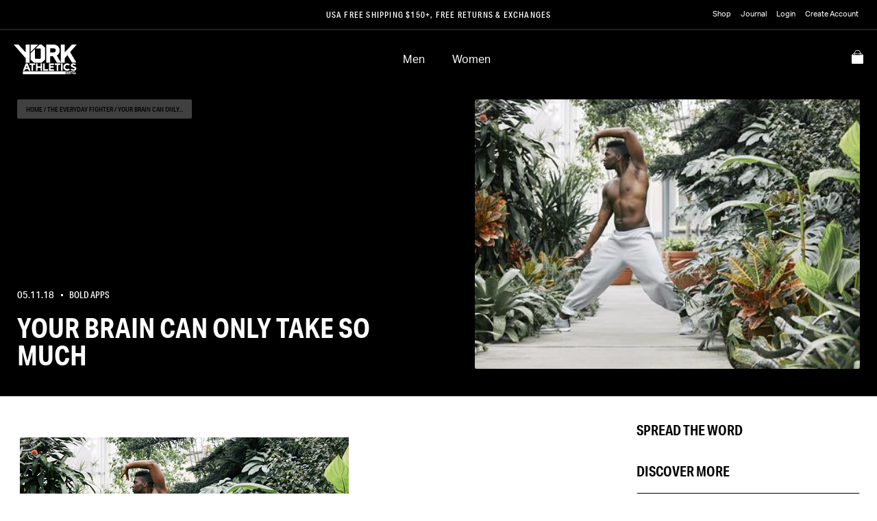

--- FILE ---
content_type: text/css
request_url: https://yorkathleticsmfg.com/cdn/shop/t/181/assets/index.css?v=102922753957920546401760122366
body_size: 25244
content:
/** Shopify CDN: Minification failed

Line 6:140518 Unexpected ","

**/
body,html{margin:0}*,:after,:before{box-sizing:border-box}[role=button],a,button,input,label,select,textarea{touch-action:manipulation}.block{display:block}.inline-block{display:inline-block}.rel{position:relative}.abs{position:absolute}.fix{position:fixed}.fill,.top{top:0}.bottom,.fill{bottom:0}.fill,.left{left:0}.fill,.right{right:0}.x{width:100%}.y{height:100%}.f{display:flex}.fw{flex-wrap:wrap}.ais{align-items:flex-start}.aie{align-items:flex-end}.aic{align-items:center}.aib{align-items:baseline}.jcs{justify-content:flex-start}.jce{justify-content:flex-end}.jcc{justify-content:center}.jcb{justify-content:space-between}.fa{flex:1 1 auto;min-width:0;min-height:0}.al{text-align:left}.ac{text-align:center}.ar{text-align:right}.aj{text-align:justify}.ma,.mxa{margin-left:auto;margin-right:auto}.ma,.mya{margin-top:auto;margin-bottom:auto}.p0,.pt0,.py0{padding-top:0}.p0,.pb0,.py0{padding-bottom:0}.m0,.mt0,.my0{margin-top:0}.m0,.mb0,.my0{margin-bottom:0}.m025,.mt025,.my025{margin-top:.25em}.m025,.mb025,.my025{margin-bottom:.25em}.m025,.ml025,.mx025{margin-left:.25em}.m025,.mr025,.mx025{margin-right:.25em}.p025,.pt025,.py025{padding-top:.25em}.p025,.pb025,.py025{padding-bottom:.25em}.p025,.pl025,.px025{padding-left:.25em}.p025,.pr025,.px025{padding-right:.25em}.m05,.mt05,.my05{margin-top:.5em}.m05,.mb05,.my05{margin-bottom:.5em}.m05,.ml05,.mx05{margin-left:.5em}.m05,.mr05,.mx05{margin-right:.5em}.p05,.pt05,.py05{padding-top:.5em}.p05,.pb05,.py05{padding-bottom:.5em}.p05,.pl05,.px05{padding-left:.5em}.p05,.pr05,.px05{padding-right:.5em}.m075,.mt075,.my075{margin-top:.75em}.m075,.mb075,.my075{margin-bottom:.75em}.m075,.ml075,.mx075{margin-left:.75em}.m075,.mr075,.mx075{margin-right:.75em}.p075,.pt075,.py075{padding-top:.75em}.p075,.pb075,.py075{padding-bottom:.75em}.p075,.pl075,.px075{padding-left:.75em}.p075,.pr075,.px075{padding-right:.75em}.m1,.mt1,.my1{margin-top:1em}.m1,.mb1,.my1{margin-bottom:1em}.m1,.ml1,.mx1{margin-left:1em}.m1,.mr1,.mx1{margin-right:1em}.p1,.pt1,.py1{padding-top:1em}.p1,.pb1,.py1{padding-bottom:1em}.p1,.pl1,.px1{padding-left:1em}.p1,.pr1,.px1{padding-right:1em}input,select,textarea{display:inline-block;border:1px solid #000}.z0{z-index:0}.z1{z-index:100}.z2{z-index:200}.z3{z-index:300}.z4{z-index:400}.z5{z-index:500}.z6{z-index:600}.z7{z-index:700}.z8{z-index:800}.z9{z-index:900}.z10{z-index:1001}@font-face{font-family:swiper-icons;src:url("data:application/font-woff;charset=utf-8;base64, [base64]//wADZ2x5ZgAAAywAAADMAAAD2MHtryVoZWFkAAABbAAAADAAAAA2E2+eoWhoZWEAAAGcAAAAHwAAACQC9gDzaG10eAAAAigAAAAZAAAArgJkABFsb2NhAAAC0AAAAFoAAABaFQAUGG1heHAAAAG8AAAAHwAAACAAcABAbmFtZQAAA/gAAAE5AAACXvFdBwlwb3N0AAAFNAAAAGIAAACE5s74hXjaY2BkYGAAYpf5Hu/j+W2+MnAzMYDAzaX6QjD6/4//Bxj5GA8AuRwMYGkAPywL13jaY2BkYGA88P8Agx4j+/8fQDYfA1AEBWgDAIB2BOoAeNpjYGRgYNBh4GdgYgABEMnIABJzYNADCQAACWgAsQB42mNgYfzCOIGBlYGB0YcxjYGBwR1Kf2WQZGhhYGBiYGVmgAFGBiQQkOaawtDAoMBQxXjg/wEGPcYDDA4wNUA2CCgwsAAAO4EL6gAAeNpj2M0gyAACqxgGNWBkZ2D4/wMA+xkDdgAAAHjaY2BgYGaAYBkGRgYQiAHyGMF8FgYHIM3DwMHABGQrMOgyWDLEM1T9/w8UBfEMgLzE////P/5//f/V/xv+r4eaAAeMbAxwIUYmIMHEgKYAYjUcsDAwsLKxc3BycfPw8jEQA/[base64]/uznmfPFBNODM2K7MTQ45YEAZqGP81AmGGcF3iPqOop0r1SPTaTbVkfUe4HXj97wYE+yNwWYxwWu4v1ugWHgo3S1XdZEVqWM7ET0cfnLGxWfkgR42o2PvWrDMBSFj/IHLaF0zKjRgdiVMwScNRAoWUoH78Y2icB/yIY09An6AH2Bdu/UB+yxopYshQiEvnvu0dURgDt8QeC8PDw7Fpji3fEA4z/PEJ6YOB5hKh4dj3EvXhxPqH/SKUY3rJ7srZ4FZnh1PMAtPhwP6fl2PMJMPDgeQ4rY8YT6Gzao0eAEA409DuggmTnFnOcSCiEiLMgxCiTI6Cq5DZUd3Qmp10vO0LaLTd2cjN4fOumlc7lUYbSQcZFkutRG7g6JKZKy0RmdLY680CDnEJ+UMkpFFe1RN7nxdVpXrC4aTtnaurOnYercZg2YVmLN/d/gczfEimrE/fs/bOuq29Zmn8tloORaXgZgGa78yO9/cnXm2BpaGvq25Dv9S4E9+5SIc9PqupJKhYFSSl47+Qcr1mYNAAAAeNptw0cKwkAAAMDZJA8Q7OUJvkLsPfZ6zFVERPy8qHh2YER+3i/BP83vIBLLySsoKimrqKqpa2hp6+jq6RsYGhmbmJqZSy0sraxtbO3sHRydnEMU4uR6yx7JJXveP7WrDycAAAAAAAH//wACeNpjYGRgYOABYhkgZgJCZgZNBkYGLQZtIJsFLMYAAAw3ALgAeNolizEKgDAQBCchRbC2sFER0YD6qVQiBCv/H9ezGI6Z5XBAw8CBK/m5iQQVauVbXLnOrMZv2oLdKFa8Pjuru2hJzGabmOSLzNMzvutpB3N42mNgZGBg4GKQYzBhYMxJLMlj4GBgAYow/P/PAJJhLM6sSoWKfWCAAwDAjgbRAAB42mNgYGBkAIIbCZo5IPrmUn0hGA0AO8EFTQAA") format("woff");font-weight:400;font-style:normal}:root{--swiper-theme-color:#007aff}.swiper-container{margin-left:auto;margin-right:auto;position:relative;overflow:hidden;list-style:none;padding:0;z-index:1}.swiper-container-vertical>.swiper-wrapper{flex-direction:column}.swiper-wrapper{position:relative;width:100%;height:100%;z-index:1;display:flex;transition-property:transform;box-sizing:content-box}.swiper-container-android .swiper-slide,.swiper-wrapper{transform:translateZ(0)}.swiper-container-multirow>.swiper-wrapper{flex-wrap:wrap}.swiper-container-multirow-column>.swiper-wrapper{flex-wrap:wrap;flex-direction:column}.swiper-container-free-mode>.swiper-wrapper{transition-timing-function:ease-out;margin:0 auto}.swiper-container-pointer-events{touch-action:pan-y}.swiper-container-pointer-events.swiper-container-vertical{touch-action:pan-x}.swiper-slide{flex-shrink:0;width:100%;height:100%;position:relative;transition-property:transform}.swiper-slide-invisible-blank{visibility:hidden}.swiper-container-autoheight,.swiper-container-autoheight .swiper-slide{height:auto}.swiper-container-autoheight .swiper-wrapper{align-items:flex-start;transition-property:transform,height}.swiper-container-3d{perspective:1200px}.swiper-container-3d .swiper-cube-shadow,.swiper-container-3d .swiper-slide,.swiper-container-3d .swiper-slide-shadow-bottom,.swiper-container-3d .swiper-slide-shadow-left,.swiper-container-3d .swiper-slide-shadow-right,.swiper-container-3d .swiper-slide-shadow-top,.swiper-container-3d .swiper-wrapper{transform-style:preserve-3d}.swiper-container-3d .swiper-slide-shadow-bottom,.swiper-container-3d .swiper-slide-shadow-left,.swiper-container-3d .swiper-slide-shadow-right,.swiper-container-3d .swiper-slide-shadow-top{position:absolute;left:0;top:0;width:100%;height:100%;pointer-events:none;z-index:10}.swiper-container-3d .swiper-slide-shadow-left{background-image:linear-gradient(270deg,rgba(0,0,0,.5),transparent)}.swiper-container-3d .swiper-slide-shadow-right{background-image:linear-gradient(90deg,rgba(0,0,0,.5),transparent)}.swiper-container-3d .swiper-slide-shadow-top{background-image:linear-gradient(0deg,rgba(0,0,0,.5),transparent)}.swiper-container-3d .swiper-slide-shadow-bottom{background-image:linear-gradient(180deg,rgba(0,0,0,.5),transparent)}.swiper-container-css-mode>.swiper-wrapper{overflow:auto;scrollbar-width:none;-ms-overflow-style:none}.swiper-container-css-mode>.swiper-wrapper::-webkit-scrollbar{display:none}.swiper-container-css-mode>.swiper-wrapper>.swiper-slide{scroll-snap-align:start start}.swiper-container-horizontal.swiper-container-css-mode>.swiper-wrapper{-ms-scroll-snap-type:x mandatory;scroll-snap-type:x mandatory}.swiper-container-vertical.swiper-container-css-mode>.swiper-wrapper{-ms-scroll-snap-type:y mandatory;scroll-snap-type:y mandatory}:root{--swiper-navigation-size:44px}.swiper-button-next,.swiper-button-prev{position:absolute;top:50%;width:27px;width:calc(var(--swiper-navigation-size)/44*27);height:44px;height:var(--swiper-navigation-size);margin-top:-22px;margin-top:calc(0px - var(--swiper-navigation-size)/2);z-index:10;cursor:pointer;display:flex;align-items:center;justify-content:center;color:var(--swiper-theme-color);color:var(--swiper-navigation-color,var(--swiper-theme-color))}.swiper-button-next.swiper-button-disabled,.swiper-button-prev.swiper-button-disabled{opacity:.35;cursor:auto;pointer-events:none}.swiper-button-next:after,.swiper-button-prev:after{font-family:swiper-icons;font-size:44px;font-size:var(--swiper-navigation-size);text-transform:none!important;letter-spacing:0;text-transform:none;font-feature-settings:normal,;font-variant:normal;line-height:1}.swiper-button-prev,.swiper-container-rtl .swiper-button-next{left:10px;right:auto}.swiper-button-prev:after,.swiper-container-rtl .swiper-button-next:after{content:"prev"}.swiper-button-next,.swiper-container-rtl .swiper-button-prev{right:10px;left:auto}.swiper-button-next:after,.swiper-container-rtl .swiper-button-prev:after{content:"next"}.swiper-button-next.swiper-button-white,.swiper-button-prev.swiper-button-white{--swiper-navigation-color:#fff}.swiper-button-next.swiper-button-black,.swiper-button-prev.swiper-button-black{--swiper-navigation-color:#000}.swiper-button-lock{display:none}.swiper-pagination{position:absolute;text-align:center;transition:opacity .3s;transform:translateZ(0);z-index:10}.swiper-pagination.swiper-pagination-hidden{opacity:0}.swiper-container-horizontal>.swiper-pagination-bullets,.swiper-pagination-custom,.swiper-pagination-fraction{bottom:10px;left:0;width:100%}.swiper-pagination-bullets-dynamic{overflow:hidden;font-size:0}.swiper-pagination-bullets-dynamic .swiper-pagination-bullet{transform:scale(.33);position:relative}.swiper-pagination-bullets-dynamic .swiper-pagination-bullet-active,.swiper-pagination-bullets-dynamic .swiper-pagination-bullet-active-main{transform:scale(1)}.swiper-pagination-bullets-dynamic .swiper-pagination-bullet-active-prev{transform:scale(.66)}.swiper-pagination-bullets-dynamic .swiper-pagination-bullet-active-prev-prev{transform:scale(.33)}.swiper-pagination-bullets-dynamic .swiper-pagination-bullet-active-next{transform:scale(.66)}.swiper-pagination-bullets-dynamic .swiper-pagination-bullet-active-next-next{transform:scale(.33)}.swiper-pagination-bullet{width:8px;height:8px;display:inline-block;border-radius:50%;background:#000;opacity:.2}button.swiper-pagination-bullet{border:none;margin:0;padding:0;box-shadow:none;-webkit-appearance:none;-moz-appearance:none;appearance:none}.swiper-pagination-clickable .swiper-pagination-bullet{cursor:pointer}.swiper-pagination-bullet-active{opacity:1;background:var(--swiper-theme-color);background:var(--swiper-pagination-color,var(--swiper-theme-color))}.swiper-container-vertical>.swiper-pagination-bullets{right:10px;top:50%;transform:translate3d(0,-50%,0)}.swiper-container-vertical>.swiper-pagination-bullets .swiper-pagination-bullet{margin:6px 0;display:block}.swiper-container-vertical>.swiper-pagination-bullets.swiper-pagination-bullets-dynamic{top:50%;transform:translateY(-50%);width:8px}.swiper-container-vertical>.swiper-pagination-bullets.swiper-pagination-bullets-dynamic .swiper-pagination-bullet{display:inline-block;transition:transform .2s,top .2s}.swiper-container-horizontal>.swiper-pagination-bullets .swiper-pagination-bullet{margin:0 4px}.swiper-container-horizontal>.swiper-pagination-bullets.swiper-pagination-bullets-dynamic{left:50%;transform:translateX(-50%);white-space:nowrap}.swiper-container-horizontal>.swiper-pagination-bullets.swiper-pagination-bullets-dynamic .swiper-pagination-bullet{transition:transform .2s,left .2s}.swiper-container-horizontal.swiper-container-rtl>.swiper-pagination-bullets-dynamic .swiper-pagination-bullet{transition:transform .2s,right .2s}.swiper-pagination-progressbar{background:rgba(0,0,0,.25);position:absolute}.swiper-pagination-progressbar .swiper-pagination-progressbar-fill{background:var(--swiper-theme-color);background:var(--swiper-pagination-color,var(--swiper-theme-color));position:absolute;left:0;top:0;width:100%;height:100%;transform:scale(0);transform-origin:left top}.swiper-container-rtl .swiper-pagination-progressbar .swiper-pagination-progressbar-fill{transform-origin:right top}.swiper-container-horizontal>.swiper-pagination-progressbar,.swiper-container-vertical>.swiper-pagination-progressbar.swiper-pagination-progressbar-opposite{width:100%;height:4px;left:0;top:0}.swiper-container-horizontal>.swiper-pagination-progressbar.swiper-pagination-progressbar-opposite,.swiper-container-vertical>.swiper-pagination-progressbar{width:4px;height:100%;left:0;top:0}.swiper-pagination-white{--swiper-pagination-color:#fff}.swiper-pagination-black{--swiper-pagination-color:#000}.swiper-pagination-lock{display:none}.swiper-scrollbar{border-radius:10px;position:relative;-ms-touch-action:none;background:rgba(0,0,0,.1)}.swiper-container-horizontal>.swiper-scrollbar{position:absolute;left:1%;bottom:3px;z-index:50;height:5px;width:98%}.swiper-container-vertical>.swiper-scrollbar{position:absolute;right:3px;top:1%;z-index:50;width:5px;height:98%}.swiper-scrollbar-drag{height:100%;width:100%;position:relative;background:rgba(0,0,0,.5);border-radius:10px;left:0;top:0}.swiper-scrollbar-cursor-drag{cursor:move}.swiper-scrollbar-lock{display:none}.swiper-zoom-container{width:100%;height:100%;display:flex;justify-content:center;align-items:center;text-align:center}.swiper-zoom-container>canvas,.swiper-zoom-container>img,.swiper-zoom-container>svg{max-width:100%;max-height:100%;-o-object-fit:contain;object-fit:contain}.swiper-slide-zoomed{cursor:move}.swiper-lazy-preloader{width:42px;height:42px;position:absolute;left:50%;top:50%;margin-left:-21px;margin-top:-21px;z-index:10;transform-origin:50%;-webkit-animation:swiper-preloader-spin 1s linear infinite;animation:swiper-preloader-spin 1s linear infinite;box-sizing:border-box;border-left:4px solid var(--swiper-theme-color);border-bottom:4px solid var(--swiper-theme-color);border-right:4px solid var(--swiper-theme-color);border:4px solid var(--swiper-preloader-color,var(--swiper-theme-color));border-radius:50%;border-top:4px solid transparent}.swiper-lazy-preloader-white{--swiper-preloader-color:#fff}.swiper-lazy-preloader-black{--swiper-preloader-color:#000}@-webkit-keyframes swiper-preloader-spin{to{transform:rotate(1turn)}}@keyframes swiper-preloader-spin{to{transform:rotate(1turn)}}.swiper-container .swiper-notification{position:absolute;left:0;top:0;pointer-events:none;opacity:0;z-index:-1000}.swiper-container-fade.swiper-container-free-mode .swiper-slide{transition-timing-function:ease-out}.swiper-container-fade .swiper-slide{pointer-events:none;transition-property:opacity}.swiper-container-fade .swiper-slide .swiper-slide{pointer-events:none}.swiper-container-fade .swiper-slide-active,.swiper-container-fade .swiper-slide-active .swiper-slide-active{pointer-events:auto}.swiper-container-cube{overflow:visible}.swiper-container-cube .swiper-slide{pointer-events:none;-webkit-backface-visibility:hidden;backface-visibility:hidden;z-index:1;visibility:hidden;transform-origin:0 0;width:100%;height:100%}.swiper-container-cube .swiper-slide .swiper-slide{pointer-events:none}.swiper-container-cube.swiper-container-rtl .swiper-slide{transform-origin:100% 0}.swiper-container-cube .swiper-slide-active,.swiper-container-cube .swiper-slide-active .swiper-slide-active{pointer-events:auto}.swiper-container-cube .swiper-slide-active,.swiper-container-cube .swiper-slide-next,.swiper-container-cube .swiper-slide-next+.swiper-slide,.swiper-container-cube .swiper-slide-prev{pointer-events:auto;visibility:visible}.swiper-container-cube .swiper-slide-shadow-bottom,.swiper-container-cube .swiper-slide-shadow-left,.swiper-container-cube .swiper-slide-shadow-right,.swiper-container-cube .swiper-slide-shadow-top{z-index:0;-webkit-backface-visibility:hidden;backface-visibility:hidden}.swiper-container-cube .swiper-cube-shadow{position:absolute;left:0;bottom:0;width:100%;height:100%;opacity:.6;z-index:0}.swiper-container-cube .swiper-cube-shadow:before{content:"";background:#000;position:absolute;left:0;top:0;bottom:0;right:0;filter:blur(50px)}.swiper-container-flip{overflow:visible}.swiper-container-flip .swiper-slide{pointer-events:none;-webkit-backface-visibility:hidden;backface-visibility:hidden;z-index:1}.swiper-container-flip .swiper-slide .swiper-slide{pointer-events:none}.swiper-container-flip .swiper-slide-active,.swiper-container-flip .swiper-slide-active .swiper-slide-active{pointer-events:auto}.swiper-container-flip .swiper-slide-shadow-bottom,.swiper-container-flip .swiper-slide-shadow-left,.swiper-container-flip .swiper-slide-shadow-right,.swiper-container-flip .swiper-slide-shadow-top{z-index:0;-webkit-backface-visibility:hidden;backface-visibility:hidden}[data-simplebar]{position:relative;flex-direction:column;flex-wrap:wrap;justify-content:flex-start;align-content:flex-start;align-items:flex-start}.simplebar-wrapper{overflow:hidden;width:inherit;height:inherit;max-width:inherit;max-height:inherit}.simplebar-mask{direction:inherit;overflow:hidden;width:auto!important;height:auto!important;z-index:0}.simplebar-mask,.simplebar-offset{position:absolute;padding:0;margin:0;left:0;top:0;bottom:0;right:0}.simplebar-offset{direction:inherit!important;box-sizing:inherit!important;resize:none!important;-webkit-overflow-scrolling:touch}.simplebar-content-wrapper{direction:inherit;box-sizing:border-box!important;position:relative;display:block;height:100%;width:auto;max-width:100%;max-height:100%;scrollbar-width:none;-ms-overflow-style:none}.simplebar-content-wrapper::-webkit-scrollbar,.simplebar-hide-scrollbar::-webkit-scrollbar{width:0;height:0}.simplebar-content:after,.simplebar-content:before{content:" ";display:table}.simplebar-placeholder{max-height:100%;max-width:100%;width:100%;pointer-events:none}.simplebar-height-auto-observer-wrapper{box-sizing:inherit!important;height:100%;width:100%;max-width:1px;position:relative;float:left;max-height:1px;overflow:hidden;z-index:-1;padding:0;margin:0;pointer-events:none;flex-grow:inherit;flex-shrink:0;flex-basis:0}.simplebar-height-auto-observer{box-sizing:inherit;display:block;opacity:0;top:0;left:0;height:1000%;width:1000%;min-height:1px;min-width:1px;z-index:-1}.simplebar-height-auto-observer,.simplebar-track{position:absolute;overflow:hidden;pointer-events:none}.simplebar-track{z-index:1;right:0;bottom:0}[data-simplebar].simplebar-dragging .simplebar-content{pointer-events:none;-moz-user-select:none;-ms-user-select:none;user-select:none;-webkit-user-select:none}[data-simplebar].simplebar-dragging .simplebar-track{pointer-events:all}.simplebar-scrollbar{position:absolute;left:0;right:0;min-height:10px}.simplebar-scrollbar:before{position:absolute;content:"";background:#000;border-radius:7px;left:2px;right:2px;opacity:0;transition:opacity .2s linear}.simplebar-scrollbar.simplebar-visible:before{opacity:.5;transition:opacity 0s linear}.simplebar-track.simplebar-vertical{top:0;width:11px}.simplebar-track.simplebar-vertical .simplebar-scrollbar:before{top:2px;bottom:2px}.simplebar-track.simplebar-horizontal{left:0;height:11px}.simplebar-track.simplebar-horizontal .simplebar-scrollbar:before{height:100%;left:2px;right:2px}.simplebar-track.simplebar-horizontal .simplebar-scrollbar{right:auto;left:0;top:2px;height:7px;min-height:0;min-width:10px;width:auto}[data-simplebar-direction=rtl] .simplebar-track.simplebar-vertical{right:auto;left:0}.hs-dummy-scrollbar-size{direction:rtl;position:fixed;opacity:0;visibility:hidden;height:500px;width:500px;overflow-y:hidden;overflow-x:scroll}.simplebar-hide-scrollbar{position:fixed;left:0;visibility:hidden;overflow-y:scroll;scrollbar-width:none;-ms-overflow-style:none}:root{--ease:ease-in-out;--cubic:cubic-bezier(.12,.67,.53,1);--black:#000;--white:#fff;--green:#a4e1b9;--blue:#344fda;--light-grey:#e9eced;--lighter-grey:#f5f5f5;--dark-grey:#0d1d24;--product-grey:#eaeced;--grey:#a8a8a8;--border:#d6d6d6;--green:#00855d;--sale:#dd1414;--grey-overlay:rgba(0,0,0,0.1)}.c-white{color:#fff;color:var(--white)}.bg-white{background-color:#fff;background-color:var(--white)}.c-black{color:#000;color:var(--black)}.bg-black{background-color:#000;background-color:var(--black)}.c-green{color:#00855d;color:var(--green)}.bg-green{background-color:#00855d;background-color:var(--green)}.c-blue{color:#344fda;color:var(--blue)}.bg-blue{background-color:#344fda;background-color:var(--blue)}body{color:#000;color:var(--black);font-family:aktiv-grotesk,sans-serif;font-size:100%;line-height:1.7;font-weight:400;-webkit-font-smoothing:antialiased}h1,h2,h3,h4,h5,h6{font-weight:700;margin-top:0;font-family:aktiv-grotesk-condensed,sans-serif}.h0{font-size:3.375rem}.h1,.s1,h1{font-size:2rem}.h1,h1{line-height:1.1}.h2,.s2,h2{font-size:1.5rem}.h2,h2{line-height:1.2}.h3,.s3,h3{font-size:1.375rem}.h3,h3{line-height:1.3}.h4,.s4,h4{font-size:34px}.h4,h4{line-height:1.4}.h5,.s5,h5{font-size:1rem}.h5,h5{line-height:1.5}.h6,.s6,h6{font-size:.875rem}.h6,h6{line-height:1.5}.p,.s0,p{font-size:1rem;margin-top:0}.p,p{color:#000;color:var(--black);line-height:1.6}.small,small{font-size:.75rem}.xsmall{font-size:.625rem}blockquote{text-align:center;color:#344fda;color:var(--blue);padding:10px;margin:0}blockquote p{font-family:freight-display-pro,serif;font-size:26px;line-height:1.4}@media (--m){blockquote p{font-size:36px;line-height:1.3}}a{text-decoration:none}a,hr{color:inherit}hr{display:block;border:0;margin:0;height:1px;width:100%;background-color:currentColor}.b,strong{font-weight:500}.i,em{font-style:italic}.caps{text-transform:uppercase}.no-under{text-decoration:none}.light{font-weight:300}.book,.medium,.regular{font-weight:400}.medium{font-weight:500}.semi{font-weight:600}.bold{font-weight:700}.track{letter-spacing:.1em}.track--wide{letter-spacing:.3em}.underline{position:relative;overflow:hidden}.underline:after{content:"";transition:all .25s;position:absolute;bottom:0;left:0;width:100%;height:1px;border-bottom:1px solid var(--orange)}.underline--black:after{bottom:4px;border-bottom-color:#000;border-bottom-color:var(--black)}.underline--white:after{bottom:-2px;border-bottom-color:#fff;border-bottom-width:2px}.underline--white:hover:after,.underline:hover:after{transform:translateY(4px)}.link-hover{transition:all var(--fast) ease-in-out;transition:all var(--fast) var(--ease)}.link-hover:hover{color:var(--yellow)}.pre-header{font-size:10px;letter-spacing:1px;margin-bottom:30px;opacity:.54;text-transform:uppercase}.text-center{text-align:center}.rte,.rte p,.rte span,.rte ul li{font-family:aktiv-grotesk,sans-serif!important}.rte ul li{list-style-type:disc;margin-bottom:5px}#root{display:flex;flex-direction:column;min-height:100vh;transition:opacity .2s cubic-bezier(.12,.67,.53,1);transition:opacity .2s var(--cubic)}.is-transitioning #root{opacity:0}.main-content{padding-top:120px}@media (min-width:768px){.main-content{padding-top:125px}}.main-content--index{position:relative}.main-content--index .container{max-width:1440px;padding:0 25px}@media (min-width:768px){.main-content--index .container{max-width:1440px;padding:0 62px}}.template-collection .main-content,.template-index .main-content{padding-top:0}.gradient-background{background:transparent linear-gradient(180deg,#fff,#f5f5f5) 0 0 no-repeat padding-box;padding-bottom:80px;overflow-x:hidden}.gradient-background.gradient-background--index{position:absolute;width:100%;padding:0;left:0;z-index:-1;opacity:0;transition:opacity .3s ease-in-out}.gradient-background.gradient-background--index.visible{opacity:1}body.no-scroll{overflow-y:hidden;height:100vh;position:relative}.page-404{padding-top:150px;padding-bottom:137px}.page-404__container{max-width:926px;margin:0 auto;padding:0 25px}.page-404__content{max-width:730px}.page-404__title{margin-top:0;margin-bottom:35px;font-family:aktiv-grotesk-condensed,sans-serif;font-size:60px;line-height:1;letter-spacing:-2.4px;text-transform:uppercase}.page-404__text{font-size:14px;line-height:1.71}.page-404__text p{margin:0;font-size:inherit;line-height:inherit}.page-404__text p+p{margin-top:10px}.page-404__text a{display:inline-block;border-bottom:2px solid;font-weight:500;line-height:1.2;color:#00855d;color:var(--green);transition-property:border-color;transition-duration:.3s}.page-404__text a:hover{border-color:transparent}.page-404__extra-links{margin-top:30px}.page-404__extra-links a{font-size:14px}@media (max-width:767px){.page-404{padding-top:86px;padding-bottom:78px}.page-404__title{font-size:40px;letter-spacing:-1.6px}.page-404__text{font-size:13px;line-height:1.54}}.visually-hidden{position:absolute;clip:rect(0 0 0 0);width:1px;height:1px;margin:-1px}.grecaptcha-badge{display:none}img.lazy{transition:all .25s ease-in-out}img.lazy[data-lazy-src]{visibility:hidden;opacity:0}@media (min-width:768px){img.lazy-desktop{opacity:0}}img.lazy-desktop.is-loaded,img.lazy-desktop.lazy-loaded,img.lazy.is-loaded{visibility:visible;opacity:1}ol,ul{list-style:none;padding:0;margin:0}ol.list,ul.list{padding-left:2em}ol.list{list-style:decimal}ul.list{list-style:disc}form{margin:0}input,select,textarea{display:block;outline:0;border-radius:0;border:0;position:relative;font-size:inherit;background-color:transparent;color:#000;color:var(--black)}input:focus,select:focus,textarea:focus{border-color:#000;border-color:var(--black)}input::-webkit-input-placeholder,select::-webkit-input-placeholder,textarea::-webkit-input-placeholder{color:#000;color:var(--black)}input:-webkit-autofill,select:-webkit-autofill,textarea:-webkit-autofill{-webkit-box-shadow:0 0 0 30px #fff inset}textarea{max-width:100%;overflow:auto;resize:vertical;min-height:55px;padding-top:.5em}.select-wrapper{display:block;position:relative}.select-wrapper select{-webkit-appearance:none;-moz-appearance:none;appearance:none;padding-right:50px;width:100%;border:1px solid #000;border:1px solid var(--black)}.input-field{width:100%;height:52px;padding:10px 20px;border:1px solid #e0e0e0;font-family:aktiv-grotesk,sans-serif;font-size:13px;font-weight:500;line-height:1.15;color:#000}.input-field.input-field--password{padding-right:50px}.input-wrapper{position:relative}.input-wrapper+.input-wrapper{margin-top:4px}.input-wrapper input:focus+.input-wrapper__hint{opacity:0}.input-wrapper input:not(:-moz-placeholder-shown)+.input-wrapper__hint{opacity:0}.input-wrapper input:not(:-ms-input-placeholder)+.input-wrapper__hint{opacity:0}.input-wrapper input:not(:placeholder-shown)+.input-wrapper__hint{opacity:0}.input-wrapper__hint{position:absolute;top:50%;right:20px;font-family:aktiv-grotesk,sans-serif;font-size:11px;font-weight:400;line-height:1.15;color:rgba(0,0,0,.54);transform:translateY(-50%);transition-property:opacity;transition-duration:.3s}.input-wrapper__show-password-btn{position:absolute;top:50%;right:15px;padding:5px;border:none;background-color:transparent;line-height:1;transform:translateY(-50%);-webkit-appearance:none;-moz-appearance:none;appearance:none}.input-wrapper__show-password-btn.active:before{content:"";position:absolute;top:50%;left:0;width:100%;height:1px;margin-top:-1px;background-color:#000;transform:rotate(45deg)}.input-wrapper__show-password-btn-icon{width:20px;height:auto}.cf-field[data-cf-field-type=checkbox] .cf-enum-field__choice,.checkbox-wrapper{display:flex;align-items:flex-start}.cf-field[data-cf-field-type=checkbox] input[type=checkbox],.checkbox-wrapper input[type=checkbox]{display:inline-block;width:20px;height:20px;flex-shrink:0;margin:0;vertical-align:middle;border:1px solid rgba(0,0,0,.16);background-color:#fff;background-position:50% 50%;background-repeat:no-repeat;background-size:60%;cursor:pointer;-webkit-appearance:none;-moz-appearance:none;appearance:none}.cf-field[data-cf-field-type=checkbox] input[type=checkbox]:checked,.checkbox-wrapper input[type=checkbox]:checked{background-color:#000;background-image:var(--checkbox-chevron)}.cf-field[data-cf-field-type=checkbox] span,.checkbox-wrapper label{display:inline-block;padding-left:12px;margin-top:-4px;vertical-align:middle;font-size:13px;line-height:1.54;cursor:pointer}.outer{padding-left:1.5em;padding-right:1.5em}.container--s{max-width:600px}.container--m{max-width:1000px}.container--l{max-width:1400px}.container{max-width:1300px;padding:0 20px;margin:0 auto}.container-base{max-width:1366px;margin:0 auto;padding:0 25px}.background-gradient{background:transparent linear-gradient(180deg,#fff,#f5f5f5) 0 0 no-repeat padding-box}.custom-scrollbar{padding-bottom:30px}.custom-scrollbar[data-simplebar=init] .simplebar-content-wrapper::-webkit-scrollbar{display:none}.custom-scrollbar .simplebar-track.simplebar-horizontal{width:calc(100% - 124px);height:4px;margin:0 auto}@media (min-width:768px){.custom-scrollbar .simplebar-track.simplebar-horizontal{display:none}}.custom-scrollbar .simplebar-track.simplebar-horizontal:before{content:"";position:absolute;top:50%;left:0;width:100%;height:2px;background-color:rgba(0,0,0,.1);transform:translateY(-50%)}.custom-scrollbar .simplebar-track.simplebar-horizontal .simplebar-scrollbar{height:2px;top:1px}.custom-scrollbar .simplebar-track.simplebar-horizontal .simplebar-scrollbar:before{opacity:1;background-color:#000}@media screen and (max-width:991px){.custom-scrollbar .simplebar-track.simplebar-horizontal{width:calc(100% - 50px)}}.flickity-enabled{position:relative}.flickity-enabled:focus{outline:none}.flickity-viewport{position:relative;height:100%}.flickity-slider{position:absolute;width:100%;height:100%}.flickity-enabled.is-draggable{-webkit-tap-highlight-color:transparent;-webkit-user-select:none;-moz-user-select:none;-ms-user-select:none;user-select:none}.flickity-enabled.is-draggable .flickity-viewport{cursor:move;cursor:-webkit-grab;cursor:grab}.flickity-enabled.is-draggable .flickity-viewport.is-pointer-down{cursor:-webkit-grabbing;cursor:grabbing}.flickity-button{position:absolute;width:50px;padding:0;background:#000;background:var(--black);border:none;display:flex;align-items:center;justify-content:center}.flickity-button:before{content:"";border-color:#fff;border-color:var(--white);border-style:solid;border-width:1px 1px 0 0;display:inline-block;height:10px;position:relative;transform:rotate(-45deg);vertical-align:top;width:10px;cursor:pointer}.flickity-button.flickity-prev-next-button.previous:before{transform:rotate(-135deg);left:2px}.flickity-button.flickity-prev-next-button.next:before{transform:rotate(45deg);left:-2px}.flickity-button:hover{cursor:pointer}.flickity-button:focus{outline:none;box-shadow:0 0 0 5px #19f}.flickity-button:active{opacity:.6}.flickity-button:disabled{opacity:.3;cursor:auto;pointer-events:none}.flickity-button-icon{fill:currentColor;display:none}.flickity-prev-next-button{top:50%;width:50px;height:60px;transform:translateY(-50%);transition:opacity .25s ease-in-out}.flickity-prev-next-button.previous{left:10px}.flickity-prev-next-button.next{right:10px}.flickity-rtl .flickity-prev-next-button.previous{left:auto;right:10px}.flickity-rtl .flickity-prev-next-button.next{right:auto;left:10px}.flickity-prev-next-button .flickity-button-icon{position:absolute;left:20%;top:20%;width:60%;height:60%}.flickity-prev-next-button:hover{opacity:.78}.flickity-page-dots{position:absolute;width:100%;bottom:-25px;padding:0;margin:0;list-style:none;text-align:center;line-height:1}.flickity-rtl .flickity-page-dots{direction:rtl}.flickity-page-dots .dot{display:inline-block;width:10px;height:10px;margin:0 8px;background:#333;border-radius:50%;opacity:.25;cursor:pointer}.flickity-page-dots .dot.is-selected{opacity:1}button{border:0;border-radius:0;display:inline-block;-webkit-appearance:none}.btn,button{cursor:pointer}.btn{padding:18px;background-color:#000;background-color:var(--black);display:flex;align-items:center;justify-content:center;text-align:center;font-size:13px;line-height:1.3;color:#fff;color:var(--white);border-radius:2px;opacity:1;transition:opacity .25s ease-in-out}.btn:disabled{opacity:.54;cursor:default}.btn.btn--full-width,.tab{width:100%}.tab{overflow:hidden;position:relative;margin-bottom:48px}.tab>input{position:absolute;opacity:0;z-index:-1}.tab-label{font-size:20px;font-family:aktiv-grotesk,sans-serif;font-weight:500;display:flex;justify-content:space-between;align-items:center;cursor:pointer}.tab-label.tab-label--inactive{margin-bottom:10px;cursor:default;display:flex;justify-content:space-between}.tab-label.tab-label--inactive:after{display:none}.tab-label.tab-label--inactive a{display:block;font-size:13px}.tab-label:after{content:"";right:0;border-style:solid;border-width:1px 1px 0 0;display:inline-block;height:15px;transform:rotate(135deg);vertical-align:top;width:15px;cursor:pointer;position:relative;right:5px;transition:all .25s ease-in-out}.tab-content{max-height:0;background:#fff;transition:all .25s}.tab-close{display:flex;justify-content:flex-end;padding:1em;font-size:.75em;cursor:pointer}.tab>input:checked+.tab-label:after{transform:rotate(-45deg)}.tab>input:checked~.tab-content{max-height:100vh;padding:28px 0}button.js-close{transition:all .25s ease-in-out}button.js-close:hover{transform:rotate()}.image{background:#00855d;background:var(--green);text-align:center}.image,.image:before{overflow:hidden;transition:opacity .2s cubic-bezier(.12,.67,.53,1);transition:opacity .2s var(--cubic)}.image:before{content:attr(data-alt);display:block;position:absolute;top:0;bottom:0;left:0;right:0;margin:auto;font-size:.88rem;font-family:NB International Mono,monospace;opacity:.6;max-width:200px;max-height:50px;z-index:0}.image img{-o-object-fit:cover;object-fit:cover;opacity:0;transition:opacity .2s cubic-bezier(.12,.67,.53,1);transition:opacity .2s var(--cubic)}.image.is-loaded:before{opacity:0}.image.is-loaded img{opacity:1}img{max-width:100%}.counter button{height:25px;width:25px;background:#000;color:#fff;line-height:23px;text-align:center}.counter input{width:4ch;padding:.3em;margin:0 .5em;text-align:center;height:auto}.image-with-text{margin-bottom:80px;display:flex;flex-direction:column-reverse}@media (min-width:768px){.image-with-text{flex-direction:row;align-items:flex-end}}@media (min-width:768px){.image-with-text.image-with-text--right{flex-direction:row-reverse}}@media (min-width:768px){.image-with-text__content{padding:0 100px 60px 0}}@media (min-width:768px){.image-with-text.image-with-text--right .image-with-text__content{padding:0 0 60px 100px}}.image-with-text__logo{margin-bottom:25px}.image-with-text>img{display:none;width:100%;margin-bottom:20px;border-radius:2px}@media (min-width:768px){.image-with-text>img{width:66%;margin:0}}.image-with-text>img.active{display:block}.image-with-text__content h3{font-size:30px;line-height:1.13;margin-bottom:12px;text-transform:uppercase;letter-spacing:-1.2px}@media (min-width:768px){.image-with-text__content h3{font-size:60px;line-height:.88;margin-bottom:16px}}.image-with-text__content p{margin:0;font-size:14px;line-height:22px}.image-with-text__content p+p{margin-top:15px}.content-slider__content{position:relative;margin-bottom:80px}.content-slider__content img{display:block;margin-right:4px;width:90%;border-radius:2px}@media (min-width:768px){.content-slider__content img{width:23.5%}}.content-slider h3{font-size:30px;text-transform:uppercase;margin-bottom:20px}@media (min-width:768px){.content-slider h3{font-size:60px;margin-bottom:16px}}.content-slider .flickity-prev-next-button.next{right:0}.content-slider__index{position:absolute;bottom:10px;left:10px;background-color:hsla(0,0%,100%,.9);border-radius:2px;color:#000;color:var(--black);padding:8px 12px;font-family:aktiv-grotesk-condensed,sans-serif;font-weight:500;z-index:2}@media (min-width:768px){.content-slider__index{display:none}}.content-slider__index>span{display:block;font-size:12px;line-height:1}.featured-block{padding:40px;background-color:#fff;background-color:var(--white);border-radius:2px}@media (min-width:768px){.featured-block{padding:80px}}.featured-block__quote{position:relative;margin:0 auto 60px;display:flex;align-items:center;justify-content:center}@media (min-width:768px){.featured-block__quote{height:120px;max-width:80%}}.featured-block__quote span{opacity:0;display:block;position:absolute;transform:translateY(20%);width:100%;transition:all .25s ease-in-out;font-size:20px}@media (min-width:768px){.featured-block__quote span{font-size:34px}}.featured-block__quote span.active{position:relative;opacity:1;top:0;transform:none}.featured-block__logos{display:flex;align-items:center;justify-content:center;position:relative}.featured-block__logos img{display:none;width:106px;margin:0 60px;opacity:.34;transition:opacity .25s ease-in-out;cursor:pointer}@media (min-width:768px){.featured-block__logos img{display:block}}.featured-block__logos img:hover{opacity:.45}.featured-block__logos img.active{display:block;opacity:1;cursor:default}.featured-block__logos img.active:hover{opacity:1}.featured-block__arrow{position:absolute}.featured-block__arrow--next{right:0}.featured-block__arrow--prev{left:0}.featured-block__arrow:before{content:"";border-style:solid;border-width:1px 1px 0 0;display:inline-block;height:16px;left:5px;position:relative;top:5px;transform:rotate(-45deg);vertical-align:top;width:16px;cursor:pointer}.featured-block__arrow.featured-block__arrow--next:before{left:0;transform:rotate(45deg)}.featured-block__arrow.featured-block__arrow--prev:before{left:.25em;transform:rotate(-135deg)}.account-tile{height:100%;padding:40px;border-radius:2px;background-color:#fff;box-shadow:0 .5px 0 0 rgba(0,0,0,.16)}.account-tile[data-customer-drawer-open]{cursor:pointer}.account-tile__header{position:relative;display:flex;flex-wrap:wrap;justify-content:space-between;padding-right:70px}.account-tile__action{position:absolute;right:0;top:50%;transform:translateY(-50%)}.account-tile__counter{display:inline-flex;justify-content:center;align-items:center;width:40px;height:40px;padding:0 4px;border-radius:50%;border:1.5px solid rgba(0,0,0,.1);font-size:13px;font-weight:500;line-height:normal;text-align:center;color:#747474}.account-tile__counter--active{border-color:#000;color:#000}.account-tile__chevron{display:inline-block;width:8px;height:8px;margin-left:14px;border-left:1px solid #000;border-bottom:1px solid #000;transform:rotate(-135deg)}.account-tile__title{margin:0;font-family:aktiv-grotesk-condensed,sans-serif;font-size:20px;font-weight:700;line-height:1.4;text-transform:uppercase}.account-tile--large .account-tile__title{margin-bottom:25px}.account-tile__description{margin-top:12px;margin-bottom:0;font-size:13px;line-height:1.15;color:rgba(0,0,0,.54)}@media (max-width:767px){.account-tile{padding:30px 25px;border-radius:0}}.order-card{position:relative;padding:35px 30px 24px;border:1px solid rgba(0,0,0,.1);transition-property:box-shadow;transition-duration:.4s}.order-card:hover{box-shadow:0 1px 3px 0 rgba(0,0,0,.16)}.order-card__link-absolute{position:absolute;top:0;left:0;display:block;width:100%;height:100%;z-index:1}.order-card+.order-card{margin-top:4px}.order-card__title{display:flex;align-items:center;justify-content:space-between}.order-card__info{display:flex;flex-wrap:wrap;margin-top:22px;font-size:13px;line-height:1.3;color:rgba(0,0,0,.54)}.order-card__info-item{margin-bottom:0;font-size:inherit;line-height:inherit;color:inherit}.order-card__info-item+.order-card__info-item{margin-top:10px}.order-card__col{width:50%}.order-card__col.order-card__col--right{text-align:right}.order-card__track-url{position:relative;z-index:3;display:inline-block;margin-top:20px;font-size:13px;font-weight:500;line-height:1.3;color:#00855d}.order-card__track-url:hover{text-decoration:underline}.order-item{display:flex;flex-wrap:wrap}.order-item+.order-item{margin-top:20px}.order-item__title{margin-top:0;margin-bottom:10px;font-family:aktiv-grotesk-condensed,sans-serif;font-size:13px;font-weight:500;line-height:1.3;text-transform:uppercase;color:#000;color:var(--black)}.order-item__option{margin:0;font-size:13px;line-height:1.3;color:rgba(0,0,0,.54)}.order-item__qty{margin-left:4px}.order-item__option+.order-item__option{margin-top:8px}.order-item__image{align-self:flex-start;flex-basis:112px;flex-shrink:0;border-radius:2px}.order-item__content{flex-grow:1;flex-basis:0;padding-left:20px}.order-item__price{flex-shrink:0;margin-left:auto;padding-left:10px;font-size:13px;line-height:1.3;color:#000;color:var(--black)}@media (max-width:767px){.order-item__image{flex-basis:100px;width:100px}.order-item__content{padding-left:23px}}.address-card{position:relative;padding:35px 30px 24px;border:1px solid rgba(0,0,0,.1);transition-property:box-shadow;transition-duration:.4s}.address-card+.address-card{margin-top:4px}.address-card:hover{box-shadow:0 1px 3px 0 rgba(0,0,0,.16)}.address-card__default-label{position:relative;margin-bottom:18px;font-size:11px;font-weight:500;line-height:1.15}.address-card__default-label-icon{display:inline-block;width:10px;height:7px;margin-left:7px;background-repeat:no-repeat;background-position:50% 50%;background-size:contain;transform:translateY(-1px)}.address-card__list{font-size:13px;line-height:1.54;color:rgba(0,0,0,.54)}.address-card__list-item+.address-card__list-item{margin-top:6px}.address-card__links{margin-top:15px;line-height:1.15}.address-card__link{display:inline-block;margin-right:17px;font-size:13px;font-weight:500;color:#00855d;color:var(--green)}.address-card__link:hover{text-decoration:underline}.page-banner{position:relative;display:flex;min-height:420px;padding-top:60px;padding-bottom:60px;background-color:rgba(0,0,0,.2)}.page-banner:before{content:"";position:absolute;z-index:1;top:0;left:0;width:100%;height:100%;background-image:linear-gradient(180deg,rgba(0,0,0,.2),rgba(0,0,0,.2) 85%)}.page-banner__breadcrumbs-container{position:absolute;z-index:3;top:20px;left:50%;max-width:1300px;width:100%;padding:0 20px;transform:translateX(-50%)}.page-banner__breadcrumbs{display:inline-block;padding:8px 13px;border-radius:2px;background-color:hsla(0,0%,100%,.25);font-size:10px;font-weight:500;line-height:1.2;color:#000;text-transform:uppercase;backdrop-filter:blur(16.4px);-webkit-backdrop-filter:blur(16.4px)}.page-banner__breadcrumbs,.page-banner__breadcrumbs-item{font-family:aktiv-grotesk-condensed,sans-serif}.page-banner__breadcrumbs-item-link:hover{text-decoration:underline}.page-banner__image{position:absolute;top:0;left:0;width:100%;height:100%;-o-object-fit:cover;object-fit:cover;-o-object-position:50% 50%;object-position:50% 50%}.page-banner__content{position:relative;z-index:1;margin:auto;text-align:center}.page-banner__subtitle,.page-banner__title{font-weight:700;text-transform:uppercase;color:#fff}.page-banner__title{position:relative;margin:0;padding:0 10px;font-size:60px;letter-spacing:-2.4px}.page-banner__subtitle{margin-top:7px;margin-bottom:0;font-family:aktiv-grotesk-condensed,sans-serif;font-size:30px;line-height:1.15}@media (min-width:768px){.page-banner.page-banner--medium{min-height:480px}}.page-banner__text{margin-top:17px;margin-bottom:0;font-size:16px;font-weight:500;line-height:1.3;text-align:center;color:#fff}@media (max-width:1300px){.page-banner__breadcrumbs-container{left:0;transform:none}}@media (max-width:767px){.page-banner{min-height:375px}.page-banner__breadcrumbs-container{top:10px;padding:0 10px}.page-banner__title{font-size:40px;letter-spacing:-1.6px;line-height:1}.page-banner__subtitle{margin-top:17px;font-size:16px}}.breadcrumbs{display:inline-block;padding:8px 13px;border-radius:2px;background-color:hsla(0,0%,100%,.25);font-size:10px;font-weight:500;line-height:1.2;color:#000;text-transform:uppercase;backdrop-filter:blur(16.4px);-webkit-backdrop-filter:blur(16.4px)}.breadcrumbs,.breadcrumbs__item{font-family:aktiv-grotesk-condensed,sans-serif}.breadcrumbs__item-link:hover{text-decoration:underline}.social-sharing{display:grid;grid-template-columns:1fr 1fr;grid-gap:3px}.social-sharing__link{display:inline-flex;justify-content:center;align-items:center;padding:14px 15px 10px;border-radius:2px;font-size:13px;font-weight:500;line-height:1.15;text-align:center;text-decoration:none;color:#fff;transition-property:opacity;transition-duration:.3s}.social-sharing__link:hover{opacity:.85}.social-sharing__link.social-sharing__link--twitter{background-color:#1c95e0}.social-sharing__link.social-sharing__link--fb{background-color:#1a76f2}.social-sharing__link.social-sharing__link--pinterest{background-color:#d32d2f}.social-sharing__link.social-sharing__link--share{background-color:#ec7556}.social-sharing__icon{display:inline-block;margin-right:8px}.social-sharing__icon svg{width:20px;height:auto;fill:#fff}.social-sharing__icon svg path{fill:#fff}.collection__banner{height:60vh;background-position:50%;background-size:cover;background-repeat:no-repeat;display:flex;align-items:flex-end;justify-content:center;position:relative;transition-property:height;transition-duration:.55s;transition-timing-function:cubic-bezier(.38,.41,.27,1)}@media (min-width:768px){.collection__banner{height:493px}}.collection__banner.collection__banner--expand{z-index:1000;height:100vh}.collection__banner:after{content:"";position:absolute;top:0;left:0;width:100%;height:100%;background:transparent linear-gradient(180deg,rgba(0,0,0,.30196),transparent) 0 0 no-repeat padding-box;z-index:1}.collection__banner__content{height:calc(100% - 100px);width:100%;display:flex;align-items:center;justify-content:center;padding-left:10px;padding-right:10px;transition-property:opacity,visibility;transition-duration:.55s}@media (min-width:768px){.collection__banner__content{height:calc(100% - 45px)}}.collection__banner__content.collection__banner__content--hide{opacity:0;visibility:hidden}.collection__banner h1{color:#fff;color:var(--white);position:relative;z-index:2;font-size:40px;text-align:center;text-transform:uppercase;margin:0;line-height:1;letter-spacing:-2.4px}@media (min-width:768px){.collection__banner h1{font-size:60px}}.collection__banner-button{position:absolute;z-index:2;width:42px;height:42px;padding:0;border:none;border-radius:50%;background-color:#fff;-webkit-appearance:none;-moz-appearance:none;appearance:none;display:none}@media (min-width:768px){.collection__banner-button{display:block}}.collection__banner-button.collection__banner-button--expand-banner{bottom:30px;right:62px}.collection__banner-button.collection__banner-button--collapse-banner{top:30px;right:62px;opacity:0;visibility:hidden;transition-property:opacity,visibility,transform;transition-duration:.5s;transform:translateY(30px)}.collection__banner-button.collection__banner-button--collapse-banner:after,.collection__banner-button.collection__banner-button--collapse-banner:before{content:"";position:absolute;top:50%;left:50%;height:1px;width:25px;background-color:#000}.collection__banner-button.collection__banner-button--collapse-banner:before{transform:translateX(-50%) rotate(45deg)}.collection__banner-button.collection__banner-button--collapse-banner:after{transform:translateX(-50%) rotate(-45deg)}.collection__banner-button.collection__banner-button--collapse-banner.active{opacity:1;visibility:visible;transform:translateY(0)}.collection__banner-button svg{display:block;width:20px;height:auto;margin:auto}.collection__banner-extra-content{position:absolute;bottom:0;left:0;opacity:0;width:100%;padding-bottom:30px;visibility:hidden;transition-property:opacity,visibility;transition-duration:.5s;transform:translateY(-30px)}.collection__banner-extra-content.active{z-index:3;opacity:1;visibility:visible;transform:translateY(0)}.collection__banner-extra-content-title{max-width:910px;font-family:aktiv-grotesk-condensed,sans-serif;font-size:80px;font-weight:700;line-height:1;letter-spacing:-3.2px;text-transform:uppercase;color:#fff}@media (max-width:991px){.collection__banner-extra-content-title{font-size:60px;letter-spacing:-2px}}@media (max-width:767px){.collection__banner-button{width:32px;height:32px}.collection__banner-button.collection__banner-button--collapse-banner,.collection__banner-button.collection__banner-button--expand-banner{right:20px}.collection__banner-extra-content-title{font-size:40px;letter-spacing:-1px}}@media (max-width:550px){.collection__banner-extra-content-title{font-size:25px;letter-spacing:0}}.collection__nav__container{min-height:121px}@media (min-width:768px){.collection__nav__container{min-height:65px}}.collection__nav__container.hide--mobile{display:none}@media (min-width:768px){.collection__nav__container.hide--mobile{display:block}}@media (min-width:768px){.collection__nav{padding:24px 0;background-color:#000;background-color:var(--black)}}@media (min-width:768px){.collection__nav.collection__nav--fixed{position:fixed;top:87px;left:0;width:100%;z-index:998}}.collection__nav.collection__nav--fixed .collection__nav__main{position:fixed;top:81px;left:0;width:100%;z-index:998}@media (min-width:768px){.collection__nav.collection__nav--fixed .collection__nav__main{width:auto;position:static}}.collection__nav.collection__nav--fixed .collection__nav__utility{margin-top:64px}@media (min-width:768px){.collection__nav.collection__nav--fixed .collection__nav__utility{margin:0}}.collection__nav .container{padding:0}@media (min-width:768px){.collection__nav .container{padding:0 20px;display:flex;justify-content:space-between;align-items:center}}.collection__nav .collection__nav__main{position:relative}.collection__nav .collection__nav__main ul{display:flex;overflow-x:scroll;width:100vw;padding:24px 25px;position:relative;background-color:#000;background-color:var(--black)}@media (min-width:768px){.collection__nav .collection__nav__main ul{background-color:#000;background-color:var(--black);padding:0;width:auto;overflow:visible;background-color:transparent}}.collection__nav__main li a,.collection__nav__main li span{display:block}.collection__nav .collection__nav__main:after{content:"";opacity:1;position:absolute;top:0;right:0;width:50%;height:100%;pointer-events:none;background:linear-gradient(90deg,transparent 0,#000);filter:progid:DXImageTransform.Microsoft.gradient(startColorstr="#00000000",endColorstr="#000000",GradientType=1);transition:all .25s ease-in-out}@media (min-width:768px){.collection__nav .collection__nav__main:after{display:none}}.collection__nav .collection__nav__main.scroll-end:after{opacity:0}.collection__nav .collection__nav__main.collection__nav__main--fixed{position:fixed;top:0;left:0;width:100%;z-index:998;transform:none;transition:all .2s ease-in-out}.collection__nav__main.collection__nav__main--fixed.offset{transform:translateY(82px)}.collection__nav .collection__nav__utility{background-color:transparent;justify-content:space-between;display:flex;padding:20px 25px}@media (min-width:768px){.collection__nav .collection__nav__utility{padding:0;justify-content:flex-start}}.collection__nav .collection__nav__utility ul{display:flex;width:100%;justify-content:flex-end}.collection__nav ul.collection__nav__gender-toggle{margin-right:40px;justify-content:flex-start}.collection__nav .collection__nav__gender-toggle li{margin-right:10px}.collection__nav .collection__nav__gender-toggle li span{opacity:.54;color:#000;color:var(--black)}@media (min-width:768px){.collection__nav .collection__nav__gender-toggle li span{color:#fff;color:var(--white)}}.collection__nav ul li{margin-right:20px;line-height:1;flex-shrink:0}@media (min-width:768px){.collection__nav ul li{flex-shrink:1}}.collection__nav ul li:last-child{display:flex}@media (min-width:768px){.collection__nav ul li:last-child{display:block}}.collection__nav ul li:last-child:after{content:"";width:25px;height:1px;opacity:0;display:inline-block}@media (min-width:768px){.collection__nav ul li:last-child:after{display:none}}.collection__nav ul li:last-child{padding-right:25px}@media (min-width:768px){.collection__nav ul li:last-child{padding-right:0;margin:0}}.collection__nav__utility ul li:last-child:after{display:none}.collection__nav__utility ul li:last-child{margin:0;padding:0}.collection__nav ul li a,.collection__nav ul li span{font-family:aktiv-grotesk-condensed;font-weight:500;color:#fff;color:var(--white);font-size:13px;line-height:1;text-transform:uppercase}.collection__nav ul li a{position:relative}.collection__nav ul li.active a:after{width:100%}.collection__nav ul li a:after{content:"";position:absolute;bottom:-2px;left:0;width:0;height:1px;background-color:#fff;transition:all .2s ease-in-out}.collection__nav ul li a:hover:after{width:100%}.collection__nav ul li button{padding:0;background:transparent;border:none}.collection__nav .collection__nav__utility li button{color:#000;color:var(--black);font-weight:700}@media (min-width:768px){.collection__nav .collection__nav__utility li button{font-weight:400;color:#fff;color:var(--white)}}.collection__nav ul li span{opacity:.54}.product-group{margin:80px 0 0}.product-group:first-child{margin:30px 0 0}@media (min-width:768px){.product-group:first-child{margin:80px 0 0}}.product-group__title{display:flex;align-items:center;justify-content:space-between;font-size:18px;margin-bottom:12px}.product-group__title-area{padding:0 20px}@media (min-width:768px){.product-group__title-area{padding:0}}.product-group__title-area h4{margin:0;font-size:18px;text-transform:uppercase}.product-group__title ul{display:flex;flex-shrink:0}.product-group__title ul li{font-size:13px;line-height:1;align-items:center;display:flex;opacity:.54}.product-group__title ul li:after{content:"\2022";display:block;margin:0 10px}.product-group__title ul li:last-child:after{display:none}.product-group__title-area>p{margin:0 0 30px;font-size:13px;opacity:.54}.product-group__items{display:flex;flex-wrap:wrap;margin-bottom:30px}.product-group__items--list-all{padding-top:40px;padding-bottom:40px}.product-group__items:last-child{margin:0}.product__card{padding:25px;width:100%;flex-shrink:0;background-position:50%;background-size:cover;background-repeat:no-repeat;position:relative;margin-bottom:10px;border-radius:2px}@media (min-width:768px){.product__card{padding:55px;width:calc(33.333% - 2.66px);margin:0 4px 4px 0}}.product__card__image-container{position:relative;height:100%}@media (min-width:768px){.product__card__image-container{height:auto}}.product__card>a{display:block;height:100%;overflow:hidden}@media (min-width:768px){.product__card>a{overflow:visible}}.product__card:after{content:"";position:absolute;top:0;left:0;width:100%;height:100%;background:linear-gradient(180deg,transparent,rgba(0,0,0,.36));z-index:2}.product__card[data-content-gender=mens] .product__card__image,.product__card[data-content-gender=womens] .product__card__image,.product__card__image[data-content-gender=mens],.product__card__image[data-content-gender=womens]{display:none}.product__card[data-content-gender=mens] .product__card__image[data-content-gender=mens],.product__card[data-content-gender=womens] .product__card__image[data-content-gender=womens]{display:block}.product__card .product__card__chip{position:absolute;top:25px;left:0;right:0;margin:0 auto;transform:translateY(-50%);z-index:4}@media (min-width:768px){.product__card .product__card__chip{top:55px}}.product__card__content{position:absolute;width:100%;height:100%;left:0;top:0;padding:25px;display:flex;flex-direction:column;align-items:center;justify-content:flex-end;z-index:3}@media (min-width:768px){.product__card__content{position:relative;display:block;padding:0;justify-content:flex-end}}.product__card h2{position:absolute;top:50%;transform:translateY(-50%);padding:0 10px;color:#fff;color:var(--white);text-align:center;margin:0 auto;font-size:30px;text-transform:uppercase}@media (min-width:768px){.product__card h2{width:calc(100% + 80px);padding:0;position:relative;transform:none;top:-15px;left:-40px}}.product__card h2 span{display:block}.product__card p{text-align:center;text-transform:uppercase;font-size:13px;color:#fff;color:var(--white);margin-bottom:10px}@media (min-width:768px){.product__card p{margin-bottom:0}}.product__card:last-child{margin:0}.product__card img{display:block}@media (min-width:768px){.product__card img{max-width:100%;position:relative;z-index:3}}.product__grid-item{padding:0 0 40px;width:calc(50% - 2px);position:relative;flex-shrink:0;margin:0 4px 4px 0;background-color:#e9eced;background-color:var(--light-grey);display:flex;flex-direction:column;justify-content:flex-end;border-radius:2px;opacity:1;transition:opacity .25s ease-in-out}@media (min-width:768px){.product__grid-item{min-height:500px;width:calc(33.333% - 2.66px)}}.grid-item__images{position:relative;overflow:hidden}.product__grid-item:hover .grid-item__images--hover img{opacity:0}.product__grid-item:hover .grid-item__images--hover img.second-image{opacity:1}.product-group__items--feature-grid .product__grid-item:nth-child(2n+3){margin:0 0 4px}@media (min-width:768px){.product-group__items--feature-grid .product__grid-item:nth-child(2n+3){margin:0 4px 4px 0;width:calc(33.333% - 2.66px)}}.product-group__items--list-all .product__grid-item:nth-child(2n+2){margin:0 0 4px}@media (min-width:768px){.product-group__items--list-all .product__grid-item:nth-child(2n+2){margin:0 4px 4px 0;width:calc(33.333% - 2.66px)}}@media (min-width:768px){.product-group__items--feature-grid .product__grid-item:nth-child(3n),.product-group__items--list-all .product__grid-item:nth-child(3n){margin:0 0 4px}}.grid-item__link{position:absolute;top:0;left:0;width:100%;height:100%;z-index:3}.product__grid-item img{display:block;max-width:100%;position:relative;z-index:1}.product__grid-item img.second-image{opacity:0;position:absolute;top:0;left:0;z-index:2;transition:all .25s ease-in-out}.grid-item__title{font-family:aktiv-grotesk-condensed,sans-serif;font-weight:500;font-size:13px;margin-bottom:10px;text-align:center;line-height:1;text-transform:uppercase}.product-group__items--list-all .grid-item__title{margin-top:10px}.grid-item__price-container{display:flex;justify-content:center;align-items:center}.grid-item__price,.grid-item__price-container .compare-at-price{margin:0;text-align:center;font-size:13px}.grid-item__price.on-sale{color:#dd1414;color:var(--sale)}.grid-item__price-container .compare-at-price{text-decoration:line-through;opacity:.54;margin-left:5px}.filter__block{display:flex;flex-wrap:wrap}.filters__active{border-top:1px solid #e9eced;border-top:1px solid var(--light-grey);padding:40px;width:calc(100% + 80px);position:relative;left:-40px}.filter{position:relative;cursor:pointer;border:1px solid rgba(0,0,0,.12);display:flex;padding:7px 10px;align-items:center;margin:0 4px 4px 0;width:calc(50% - 2px);flex-shrink:0}@media (min-width:768px){.filter{padding:14px 20px}}.filter.filter--sm{width:calc(25% - 3px)}.filter:nth-child(2n){margin-right:0}.filter.filter--sm{margin:0 4px 4px 0}.filter.filter--sm:nth-child(4n+4){margin-right:0}.filter.filter--sm .filter.filter--active{border:1px solid #000;border:1px solid var(--black)}.remove-filter{position:absolute;right:20px;height:13px;width:13px;display:block}.remove-filter:after,.remove-filter:before{position:absolute;top:0;left:6px;content:"";height:13px;width:2px;background-color:#000;background-color:var(--black)}.remove-filter:before{transform:rotate(45deg)}.remove-filter:after{transform:rotate(-45deg)}.filter a{top:0;left:0;width:100%;height:100%;z-index:2;text-indent:-9999px}.filter a,.filter input{position:absolute;opacity:0}.filter input{height:0;width:0}.filter .swatch{margin-right:20px;flex-shrink:0}.filter .swatch__chip{height:auto}.filter .swatch__chip img{margin:0}.filter-name{color:#000;color:var(--black);font-size:13px;font-family:aktiv-grotesk,sans-serif;font-weight:500;position:relative;text-transform:capitalize;z-index:2}.filter.filter--sm .filter-name{display:block;width:100%;text-align:center}.collection__nav ul li span.filters-count{display:inline-block;background-color:#000;opacity:1;color:#fff;padding:2px 5px;border-radius:10px;margin-left:5px}@media (min-width:768px){.collection__nav ul li span.filters-count{background-color:#fff;color:#000}}.collection__products .container{padding:0}@media (min-width:768px){.collection__products .container{padding:0 20px}}.page__header{margin-bottom:80px;padding-top:20px;padding-bottom:173px;border-bottom:1px solid rgba(0,0,0,.1)}.page__breadcrumbs{color:#000;color:var(--black);font-family:aktiv-grotesk-condensed,sans-serif;font-size:10px;font-weight:500;line-height:1.3;text-transform:uppercase}.page__breadcrumbs-item{display:inline-block;vertical-align:middle}.page__breadcrumbs-link:hover{text-decoration:underline}.page__title{margin-top:137px;margin-bottom:0;font-size:60px;letter-spacing:-2.4px;line-height:1.15;text-align:center;text-transform:uppercase;color:#000;color:var(--black)}.page__container{max-width:926px;margin:0 auto;padding:0 25px}.page__rte{font-size:14px;line-height:1.58}.page__rte p{margin-top:0;margin-bottom:15px;font-size:inherit;line-height:inherit}.page__rte a{border-bottom:2px solid #00855d;border-bottom:2px solid var(--green);font-weight:500;line-height:1.3;color:#00855d;color:var(--green);transition-property:border-color,color;transition-duration:.3s}.page__rte a:hover{border-color:transparent}.page__rte p strong{font-weight:500}.page__rte h2{margin-top:80px;margin-bottom:21px;font-family:aktiv-grotesk-condensed,sans-serif;font-size:40px;letter-spacing:-1.6px;line-height:1.15;text-transform:uppercase}.page__rte h2,.page__rte h2 strong,.page__rte h3 strong{font-weight:700}.page__rte h3{margin-top:80px;margin-bottom:21px;font-size:24px;line-height:1;text-transform:uppercase}.page__rte h3,.page__rte h5{font-family:aktiv-grotesk-condensed,sans-serif;font-weight:700}.page__rte h5{margin-top:0;font-size:16px;line-height:1.3}.page__rte ol{list-style:decimal;list-style-position:inside}.page__rte ul{list-style:disc;list-style-position:inside}.page__footer{margin-top:80px;padding:153px 35px 150px;border-top:1px solid rgba(0,0,0,.1)}.page__footer--no-border{border-top:none}.page__footer-title{margin:0;font-family:aktiv-grotesk-condensed,sans-serif;font-weight:700;font-size:60px;letter-spacing:-2.4px;line-height:.9;text-align:center;text-transform:uppercase}.page__footer-title p{margin:0;font-size:inherit;line-height:inherit}.page__footer-title strong{font-weight:400;color:#a8a8a8}@media (max-width:767px){.page__header{margin-bottom:40px;padding-top:17px;padding-bottom:146px}.page__title{margin-top:117px;font-size:40px;line-height:1;letter-spacing:-1.6px}.page__rte{font-size:13px;line-height:1.54}.page__rte p{margin-bottom:12px}.page__rte h2{font-size:30px;letter-spacing:0}.page__rte h2,.page__rte h3{margin-top:40px;margin-bottom:17px}.page__footer{padding-top:88px;padding-bottom:83px}.page__footer-title{font-size:36px;letter-spacing:-1.44px;line-height:.95}}.group-sales__title-big{margin:0;font-size:80px;line-height:1;letter-spacing:-3.2px}.group-sales__title,.group-sales__title-big{font-family:aktiv-grotesk-condensed,sans-serif;text-transform:uppercase}.group-sales__title{margin-top:0;margin-bottom:40px;font-size:60px;line-height:.9;letter-spacing:-2.4px}.group-sales__title.group-sales__title--badge{display:flex;align-items:flex-start;justify-content:space-between}.group-sales__title-small{margin-top:0;margin-bottom:12px;font-family:aktiv-grotesk-condensed,sans-serif;font-size:30px;font-weight:400;line-height:1.15;text-transform:uppercase}.group-sales__title-badge{min-height:48px;display:inline-flex;flex-shrink:0;align-items:center;justify-content:center;margin-left:10px;padding:8px 21px;border:2px solid #000;border-radius:25px;font-size:10px;font-weight:700;letter-spacing:1px;line-height:1.15;text-align:center;text-transform:uppercase}.group-sales__text{font-size:14px;line-height:1.57}.group-sales__text p{margin:0;font-size:inherit;line-height:inherit}.group-sales__text p+p{margin-top:18px}.group-sales__text strong{font-weight:500}.group-sales__text a{color:#00855d;color:var(--green)}.group-sales__text a:hover{text-decoration:underline}@media (max-width:1199px){.group-sales__title-big{font-size:65px}.group-sales__title{font-size:50px}}@media (max-width:767px){.group-sales__title-big{font-size:40px;letter-spacing:-1.6px}.group-sales__title-small{margin-bottom:10px;font-size:24px}.group-sales__title{margin-bottom:20px;font-size:30px;line-height:1.13;letter-spacing:-1.2px}.group-sales__title-badge{min-height:36px;padding:8px 13px}.group-sales__text{font-size:13px;line-height:1.54}}.blog{padding-bottom:140px}.blog__container{max-width:1440px;padding:0 62px;margin:0 auto}.blog__load-more{margin-top:37px;text-align:center}.blog__load-more:empty{margin-top:0}.blog__load-more .btn{display:inline-flex;min-width:184px}.blog .article-card .article-card__title{max-width:365px;font-size:18px;line-height:1.11}@media (max-width:991px){.blog__container{padding:0 25px}}@media (max-width:767px){.blog{padding-bottom:60px}.blog__load-more{margin-top:10px}.blog__load-more .btn{width:100%}.blog .article-card .article-card__title{font-size:20px}}.article__container{max-width:1366px;margin:0 auto;padding:0 25px}.article__banner{position:relative;padding-top:20px;padding-bottom:40px;background-color:#000;background-color:var(--black)}.article__banner-row{display:flex;flex-wrap:wrap}.article__banner-content{display:flex;flex-direction:column;align-items:flex-start;width:54%;padding-right:75px}.article__banner-poster{width:46%;padding-left:4px}.article__banner-image-wrapper{position:relative;display:block;padding-top:70%;overflow:hidden}.article__banner-image{position:absolute;top:0;left:0;width:100%;height:100%;border-radius:2px;-o-object-fit:cover;object-fit:cover;-o-object-position:50% 50%;object-position:50% 50%}.article__banner-header{margin-top:auto;padding-top:15px}.article__meta{margin-bottom:15px;font-size:13px;font-weight:500;text-transform:uppercase;color:#fff}.article__meta-author{position:relative;margin-left:22px;font-family:aktiv-grotesk-condensed,sans-serif}.article__meta-author:before{position:absolute;left:-12px;top:50%;transform:translateY(-1px);display:block;content:"";width:3px;height:3px;background-color:#fff}.article__title{margin:0;font-family:aktiv-grotesk-condensed,sans-serif;font-size:40px;font-weight:700;line-height:1;color:#fff}.article__content{padding-top:40px;padding-bottom:120px}.article__row{display:flex;flex-wrap:wrap}.article__main{flex-grow:1;flex-basis:0;padding-right:61px;font-size:16px;line-height:1.63}.article__main a{text-decoration:underline}.article__main a:hover{text-decoration:none}.article__main ol{margin:10px 0;list-style:decimal;list-style-position:inside}.article__main ul{margin:10px 0;list-style:disc;list-style-position:inside}.article__main p{margin-top:0;margin-bottom:15px;font-size:inherit;line-height:inherit}.article__main h3{margin-bottom:21px;font-size:24px;line-height:1}.article__main h3,.article__main h4{margin-top:40px;font-family:aktiv-grotesk-condensed,sans-serif;font-weight:700;text-transform:uppercase}.article__main h4{margin-bottom:18px;font-size:20px;line-height:1.3}.article__main h3:first-of-type,.article__main h4:first-of-type,.article__main p:first-of-type{margin-top:0}.article__main img{margin-top:20px;vertical-align:middle}.article__sidebar{flex-shrink:0;flex-basis:326px}.article__group-title{margin-top:0;margin-bottom:21px;font-family:aktiv-grotesk-condensed,sans-serif;font-weight:700;font-size:20px;line-height:1;text-transform:uppercase}.article__related-posts{margin-top:40px}.article__related-card{padding:30px 30px 24px;background-color:#000;background-color:var(--black);border-radius:2px;color:#fff}.article__related-card+.article__related-card{margin-top:4px}.article__related-card-date{margin-bottom:14px;font-size:10px;font-weight:500;line-height:1.15}.article__related-card-title{margin:0;font-family:aktiv-grotesk-condensed,sans-serif;font-size:20px;font-weight:700;line-height:1.2;text-transform:uppercase}.article__related-card-link{display:inline-block;margin-top:22px;border-bottom:2px solid #fff;font-size:13px;font-weight:500;line-height:1.15;transition-property:border-color,color;transition-duration:.3s}.article__related-card-link:hover{border-color:transparent}@media (max-width:991px){.article__banner{padding-top:0}.article__banner .breadcrumbs{position:absolute;top:10px;left:10px;z-index:2}.article__banner-row{flex-direction:column-reverse}.article__banner-poster{width:100%;padding-left:0}.article__banner-image-wrapper{margin:0 -25px}.article__banner-content{width:100%;padding-right:0}.article__banner-header{padding-top:28px}.article__main{flex-basis:100%;padding-right:0}.article__main img{width:calc(100% + 50px);max-width:calc(100% + 50px);margin-left:-25px}.article__sidebar{flex-basis:100%;max-width:500px;margin-top:25px;margin-left:auto;margin-right:auto}}@media (max-width:767px){.article__banner{padding-bottom:32px}.article__banner-image-wrapper{padding-top:80%}.article__meta{margin-bottom:10px}.article__title{font-size:26px;line-height:1.06}.article__content{padding-top:30px;padding-bottom:60px}.article__main{font-size:14px;line-height:1.7}.article__main h3,.article__main h4{margin-top:30px}.article__main h4{margin-bottom:20px;line-height:1.2}.article__related-posts{margin-top:45px}}.page-hero-banner{position:relative;background-position:50%;background-size:cover;background-repeat:no-repeat;display:flex;align-items:flex-end;justify-content:center}.page-hero-banner--image{height:50vh}@media (min-width:768px){.page-hero-banner--image{height:493px}}.page-hero-banner__overlay{content:"";position:absolute;top:0;left:0;width:100%;height:100%;background:transparent linear-gradient(180deg,rgba(0,0,0,.30196),transparent) 0 0 no-repeat padding-box;z-index:1}.page-hero-banner__title{position:relative;z-index:2;margin:0;padding-top:20px;padding-left:20px;padding-right:20px;text-align:center;text-transform:uppercase;font-size:40px;line-height:1;letter-spacing:-2.4px}@media (min-width:768px){.page-hero-banner__title{font-size:60px}}.page-hero-banner__title--white{color:#fff;color:var(--white)}pre{background:#00855d;background:var(--green);color:#000;color:var(--black);font-size:1rem;padding:1em 1.5em}.link{text-decoration:underline;color:#344fda;color:var(--blue)}.link:hover{color:#000;color:var(--black)}.header{background-color:#000;background-color:var(--black);position:absolute;width:100%;z-index:999;transition:background-color .2s ease-in-out}.header--transparent{background-color:transparent;position:absolute}.header.header--mobile-open{background-color:#000;background-color:var(--black)}@media (min-width:768px){.header.header--static{position:relative}}.header a,.header p{color:#fff;color:var(--white)}.top-bar{padding:5px 0;border-bottom:1.5px solid hsla(0,0%,100%,.16);position:relative;z-index:3;min-height:38px;display:flex;flex-direction:column;justify-content:center}@media (min-width:768px){.top-bar{display:block}}.top-bar .container{display:flex;align-items:center;justify-content:center;position:relative;height:100%}@media (min-width:768px){.top-bar .container{justify-content:flex-end}}@media (min-width:768px){.top-bar__message{position:absolute;top:0;left:0;width:100%;height:100%;display:flex;align-items:center;justify-content:center;z-index:1}}.top-bar__message p{margin:0;font-family:aktiv-grotesk-condensed,sans-serif;text-transform:uppercase;letter-spacing:1.2px;font-size:12px;font-weight:500;text-align:center}.top-bar__timer-container{text-align:center;padding:0 20px}.top-bar__timer{font-family:aktiv-grotesk-condensed,sans-serif;text-transform:uppercase;letter-spacing:1.2px;font-size:12px;font-weight:500;text-align:center}.top-bar__nav{display:none}@media (min-width:768px){.top-bar__nav{position:relative;z-index:3;display:flex;align-items:center}}.top-bar__nav li a{font-size:11px;display:block;padding:7px}.navbar{padding:21px 0;background-color:transparent}@media (min-width:768px){.navbar{padding:0}}.header--transparent .navbar{transition:background-color .2s ease-in-out}.navbar.navbar--fixed{top:0}.navbar.navbar--fixed,.navbar.navbar--fixed-mobile{position:fixed;width:100%;background-color:#000;background-color:var(--black);left:0}.navbar.navbar--fixed-mobile{top:-82px;transition:all .2s ease-in-out}.navbar.navbar--fixed-mobile.visible{transform:translateY(100%)}.navbar__logo{position:relative;z-index:3;max-width:83px;width:100%}@media (min-width:768px){.navbar__logo{max-width:none;width:10%}}.navbar__logo img{display:block;max-width:100%;width:92px}.navbar__utility{width:10%;display:flex;justify-content:flex-end;position:relative;z-index:3}.navbar>.container{display:flex;justify-content:space-between;align-items:center}.navbar>.container:after{content:"";position:absolute;top:0;left:0;width:100%;height:100%;z-index:2;background-color:transparent}.navbar__menu{display:none}@media (min-width:768px){.navbar__menu{display:flex;align-items:center;justify-content:center;width:100%}}.navbar__menu>li{width:50%}.navbar__menu>li:first-child>a{text-align:right}.navbar__menu>li:last-child>a{text-align:left}.navbar__menu>li>a{display:block;padding:30px 20px;opacity:1;transition:opacity .2s ease-in-out;position:relative;z-index:3}.header--transparent .navbar__menu>li>a,.navbar__menu>li>a.active{opacity:1}.navbar__menu>li>a.active{opacity:1!important;font-weight:500!important}.navbar__menu:hover>li>a{opacity:.54}.navbar__menu:hover>li:hover>a{opacity:1;font-weight:500}.navbar__navigation{background-color:#000;background-color:var(--black);display:none;position:absolute;top:0;left:0;width:100%;z-index:1}.navbar__mobile-toggle{width:20px;padding:0;background:none;border:none;position:relative;z-index:5}@media (min-width:768px){.navbar__mobile-toggle{display:none}}.navbar__mobile-toggle span{display:block;height:1px;width:100%;background-color:#fff;background-color:var(--white);margin-bottom:4px;transform:none;transition:transform .2s ease-in-out}.navbar__mobile-toggle.active span:first-child{transform:translateY(5px) rotate(45deg)}.navbar__mobile-toggle.active span:nth-child(2){transform:translateY(0) rotate(-45deg)}.navbar__mobile-toggle.active span:last-child{opacity:0}.navbar__navigation-static .navbar__navigation{position:relative}.navbar__navigation-static{display:none}@media (min-width:768px){.navbar__navigation-static{display:block}}.navbar__navigation.active{display:block;opacity:1;z-index:2}.navbar__navigation .container{display:flex;padding:60px 0}.navigation__cards{width:65%;flex-shrink:0;margin-right:60px;display:flex}.navigation__side{width:100%}.navigation__card{position:relative;margin-right:4px;width:calc(25% - 4px);background-size:cover;background-repeat:no-repeat;background-position:50%;height:270px;border-radius:2px}.navigation__card:after{content:"";position:absolute;z-index:1;top:0;left:0;width:100%;height:100%;opacity:1;background:linear-gradient(180deg,transparent,rgba(0,0,0,.46));transition:opacity .2s ease-in-out}.navigation__card:hover:after{opacity:.5}.navigation__card a{position:absolute;z-index:9;top:0;left:0;width:100%;height:100%;display:flex;flex-direction:column;justify-content:flex-end}.navigation__card a span{font-family:aktiv-grotesk-condensed,sans-serif;display:block;margin-bottom:20px;font-size:20px;text-align:center;text-transform:uppercase}.navigation__lists{display:flex;flex-direction:column;justify-content:space-between;width:100%;height:100%}.navigation__lists__main li{font-size:20px;line-height:1.2;opacity:1;transition:opacity .2s ease-in-out}.navigation__lists__main li a{font-family:aktiv-grotesk-condensed,sans-serif;font-size:20px;text-transform:uppercase;padding:3px 0;display:block;width:100%}.navigation__lists__main li:first-child a{padding-top:0}.navigation__lists__main:hover li{opacity:.54}.navigation__lists__main li:hover{opacity:1}.navigation__lists__secondary li{font-size:13px;line-height:1;opacity:1;transition:opacity .2s ease-in-out}.navigation__lists__secondary li a{padding:3px 0;display:block;width:100%}.navigation__lists__secondary li:first-child a{padding-top:0}.navigation__lists__secondary:hover li{opacity:.54}.navigation__lists__secondary li:hover{opacity:1}.navigation__side__upper{display:flex;justify-content:space-between}.navigation__lists__prod__card{max-width:110px;display:none;position:relative}.navigation__lists__prod__card.active{display:block}.navigation__lists__prod__card img{display:block;width:100%}.navigation__lists__prod__card p{position:absolute;bottom:0;transform:translateY(50%);text-transform:uppercase;text-align:center;width:100%;font-size:11px;margin:0;line-height:12px}@media (min-width:768px){.navigation__lists__prod__card p{display:none}}.navbar__menu-mobile{display:none;position:absolute;top:119px;left:0;width:100%;height:calc(100vh - 119px);padding:30px 25px 150px;z-index:4;background-color:#000;background-color:var(--black);overflow-y:scroll}@media (min-width:768px){.navbar__menu-mobile{display:none}}.navbar__menu-mobile.active{display:block}@media (min-width:768px){.navbar__menu-mobile.active{display:none}}.menu-mobile__tabs{display:flex;margin-bottom:40px}.menu-mobile__tabs li button{font-size:16px;background:none;padding:10px 34px;border-radius:100px;color:#fff;color:var(--white)}.menu-mobile__tabs li button.active{background:#fff;background:var(--white);color:#000;color:var(--black)}.menu-mobile__content{display:none}.menu-mobile__content.active{display:block}.menu-mobile__list{margin-bottom:40px}.menu-mobile__list.menu-mobile__list--images{position:relative;display:flex;width:100vw;padding-left:25px;left:-25px;overflow-x:scroll;margin:0;padding-bottom:20px;white-space:nowrap;-webkit-clip-path:inset(0 0 20px 0);clip-path:inset(0 0 20px 0)}.menu-mobile__list--images>li{display:block;width:42%;flex-shrink:0;margin-right:4px;font-size:16px;text-align:center}.menu-mobile__list--images>li:last-child{margin:0}.menu-mobile__list.menu-mobile__list--images:after{content:"";display:block;width:4px;height:1px;flex-shrink:0}.menu-mobile__list--images>li img{display:block;width:100%;margin-bottom:10px;border-radius:2px}.menu-mobile__list--images>li a{font-family:aktiv-grotesk-condensed,sans-serif;font-size:16px}.menu-mobile__list>li{font-size:24px;line-height:1.3;margin-bottom:10px;text-transform:uppercase;display:block;font-family:aktiv-grotesk-condensed,sans-serif;font-weight:500}.menu-mobile__list>.menu-mobile__title,.menu-mobile__title{font-family:aktiv-grotesk-condensed,sans-serif;font-size:10px;margin-bottom:20px;color:#fff;color:var(--white);opacity:.54;text-transform:uppercase;letter-spacing:1px}.menu-mobile__list.menu-mobile__list--secondary>li{font-family:aktiv-grotesk,sans-serif;font-size:14px;font-weight:400;text-transform:capitalize}.mobile__list__progress{position:relative;width:100%;height:.0625rem;background-color:hsla(0,0%,100%,.26);margin:0 auto 40px}.mobile__list__progress span{height:3px;transform:translateY(-50%);background-color:#fff;background-color:var(--white);position:absolute;left:0;z-index:2}.menu-mobile__utility{display:flex;border:1px solid #fff;border:1px solid var(--white);border-radius:2px}.menu-mobile__utility a{display:block;width:50%;flex-shrink:0;padding:18px 0;text-align:center;font-size:13px}.menu-mobile__utility a.utility--large{width:100%;border:none;text-align:center}.menu-mobile__utility a:first-child{border-right:1px solid #fff;border-right:1px solid var(--white)}.cart-toggle{position:relative}.cart-count{font-family:aktiv-grotesk-condensed;font-weight:500;position:absolute;top:-2px;right:-10px;width:18px;height:18px;text-align:center;color:#fff;color:var(--white);background-color:#00855d;background-color:var(--green);border-radius:50%;font-size:10px;line-height:1;display:flex;align-items:center;justify-content:center}.cart-count.hidden{display:none}.footer-section{margin-top:auto}.footer{padding-top:100px;background-color:#000;background-color:var(--black);font-size:11px;color:#fff;color:var(--white)}.footer__container{max-width:1440px;margin:0 auto;padding:0 20px}@media (min-width:768px){.footer__container{padding:0 62px}}.footer__row{margin-bottom:95px}@media (min-width:768px){.footer__row{display:flex;flex-wrap:wrap}}.footer__newsletter__col{display:flex;flex-direction:column;align-items:flex-start}@media (min-width:768px){.footer__newsletter__col{width:37.5%}}.footer__media__col{width:100%;display:flex;justify-content:center}@media (min-width:768px){.footer__media__col{padding-left:15px;width:62.5%;justify-content:flex-end}}.footer__form__label{margin-top:0;margin-bottom:20px;letter-spacing:1px;font-size:10px;line-height:1.2}.footer__form__label,.footer__form__text{font-family:aktiv-grotesk-condensed,sans-serif;font-weight:500;text-transform:uppercase;color:#fff;color:var(--white)}.footer__form__text{margin:0;font-size:20px;line-height:1.1}.footer__form__success{margin:0;color:#8bc34a}.footer__form__errors{color:red}.footer__form{width:100%;max-width:381px;margin-top:43px}.footer__form__input-wrapper{position:relative}.footer__form__input{width:100%;padding:0 70px 14px 0;border:none;border-bottom:1px solid #fff;border-bottom:1px solid var(--white);font-size:13px;font-weight:400;color:#fff;color:var(--white);-webkit-appearance:none;-moz-appearance:none;appearance:none}.footer__form__input::-webkit-input-placeholder{opacity:.54;color:#fff;color:var(--white)}.footer__form__input:focus{border-color:#fff;border-color:var(--white)}.footer__form__button{position:absolute;top:0;right:0;padding:0;border:none;background-color:transparent;color:#fff;color:var(--white);font-size:13px;font-weight:500;transition-property:opacity;transition-duration:.4s;-webkit-appearance:none;-moz-appearance:none;appearance:none}.footer__form__button:hover{opacity:.7}.footer__images{display:flex;margin:0 -2px;width:100%}@media (min-width:768px){.footer__images{flex-wrap:wrap;width:auto}}.footer__image__col{width:100%;padding:0 2px}@media (min-width:768px){.footer__image__col{width:220px}}.footer__image__wrapper{position:relative;display:block;padding-top:125%;overflow:hidden}.footer__image__wrapper:before{content:"";position:absolute;z-index:2;top:0;left:0;width:100%;height:100%;background:transparent linear-gradient(180deg,transparent,rgba(0,0,0,.46)) 0 0 no-repeat padding-box;transition-property:opacity;transition-duration:.4s}.footer__image__wrapper:hover:before{opacity:.35}.footer__media__image{position:absolute;top:0;left:0;width:100%;height:100%;border-radius:2px;-o-object-fit:cover;object-fit:cover;-o-object-position:50% 50%;object-position:50% 50%}.footer__media__title{position:absolute;z-index:3;bottom:15px;left:0;width:100%;padding:0 5px;text-align:center;font-family:aktiv-grotesk-condensed,sans-serif;font-size:20px;text-transform:uppercase;line-height:1.8;word-break:break-word}.footer__socials{display:flex;flex-wrap:wrap;align-items:center;margin:40px auto;line-height:1.15;width:100%}@media (min-width:768px){.footer__socials{margin-top:auto;margin-left:-15px;margin-right:-15px}}.footer__socials__link{display:inline-block;margin-top:10px;margin-left:15px;margin-right:15px;vertical-align:middle;font-size:11px;transition-property:opacity;transition-duration:.4s}.footer__socials__link:hover{opacity:.54}.footer__socials__link.footer__socials__link--last{margin-right:45px}.footer__socials__link svg{width:auto;height:20px;vertical-align:middle}.footer__socials__link__label{margin-left:7px;vertical-align:middle}.footer__copyright{display:flex;flex-wrap:wrap;align-items:center;line-height:1.15}.footer__copyright__text{opacity:.54;margin-top:0;margin-bottom:0;margin-right:auto;padding-right:20px;flex-shrink:0;font-size:11px;color:#fff;color:var(--white)}.footer__copyright__menu{display:flex;flex-wrap:wrap;align-items:center;margin-left:-7px;margin-right:-7px}.footer__copyright__menu__item{padding:7px}.footer__copyright__menu__link{opacity:.54;transition-property:opacity;transition-duration:.4s}.footer__copyright__menu__link:hover{opacity:1}.footer__bottom{margin-top:22px;padding:28px 0;border-top:1px solid #292929}.footer__bottom__logo__link{display:inline-block;opacity:1;margin-right:11px;transition-property:opacity;transition-duration:.4s}.footer__bottom__logo__link:hover{opacity:.5}.footer__bottom__logo{vertical-align:middle}.footer__bottom__text{display:inline-block;vertical-align:middle;margin-top:0;margin-bottom:0;font-size:11px;font-style:italic;line-height:1.15;color:#fff;color:var(--white);opacity:.54}.slater-welcome{min-height:calc(100vh - 160px)}.slater-welcome__inner{padding:32px 0;max-width:450px}.slater-welcome__title{line-height:1.5}.responsive-table th{text-align:left;font-size:.875rem}.responsive-table-row td{border-bottom:1px solid #fff;font-size:.875rem}tfoot td{font-size:.875rem;font-weight:500}.shopify-challenge__container{padding-top:200px;min-height:100vh;background:#fff;max-width:100%!important}.recharge .table{min-width:500px}.page__customers__billing .rc_text--base{width:50%!important}.rc_subscriptions__subscription__items th{font-size:.875rem}.rc_subscriptions__subscription__items td,.rc_subscriptions__subscription__items th{padding:0 5px}.rc_subscriptions__subscription__items tbody{font-size:.875rem}.rc_subscriptions__subscription__items .th-product{width:200px}.rc_subscriptions__subscription__items .th-amount{text-indent:-9999px;position:relative;width:40px}.rc_subscriptions__subscription__items .th-amount:before{content:"QTY";text-indent:0;position:absolute;display:block}.rc_subscriptions__subscription__items .th-price{width:50px}.rc_subscriptions__subscription__items .th-next-charge-date{text-indent:-9999px;position:relative}.rc_subscriptions__subscription__items .th-next-charge-date:before{content:"Upcoming";text-indent:0;position:absolute;display:block}.rc_subscriptions__subscription__items .th-frequency{text-indent:-9999px;position:relative;width:50px}.rc_subscriptions__subscription__items .th-frequency:before{content:"FRQ";text-indent:0;position:absolute;display:block}.rc_subscriptions__subscription__items .th-next-charge-date{width:100px}.re__schedule__orders{text-align:left}.recharge a,.recharge a.rc_button{text-decoration:underline}.user-customer .recharge .rc_button{font-family:Apercu;transition:all .25s;position:relative;cursor:pointer;padding:1rem 3rem;color:var(--ruby);outline:none;display:inline-block;text-align:center;font-size:1rem;border-color:var(--ruby);width:100%;border:2px solid var(--ruby);background-color:hsla(0,0%,100%,0);text-decoration:none;font-weight:500}.user-customer .recharge .rc_button:before{content:""}.user-customer .recharge .rc_button:hover{background-color:var(--ruby);color:#fff}.rc_toggler__block{padding-bottom:20px;border-bottom:1px solid var(--ruby)}.rc_layout .rc_product-item__list img{max-width:100px}.recharge .rc_product-item__list .rc_product-item{width:100%!important}.recharge .rc_product-item__list .rc_product-item img{max-width:50px;max-height:50px;width:auto;height:auto}.recharge .rc_product-item__list .rc_product-item .rc_product-item__inner{display:flex;justify-content:flex-start;align-items:center}.recharge .rc_product-item__list .rc_product-item .grid-view-item__image-wrapper{width:100px;height:100px;display:flex;align-items:center;justify-content:center}.recharge .rc_product-item__list .rc_product-item .grid-view-item__title{font-weight:700}.recharge .rc_product-item__list .rc_product-item .rc_product-item__inner:hover{background-color:var(--ruby)}.rc_form__search{display:flex;width:100%}.rc_form__search label{display:none}.rc_form__search .rc_form__group{width:100%;display:flex}.rc_form__search .rc_form__group button{padding:0;min-width:20px;border:0!important;border-bottom:1px solid var(--ruby)!important}#rc_subscriptions__items__next_shipment span,#rc_subscriptions__items__schedule span,input[name=product_search_field]{width:100%}#rc_subscriptions__items__next_shipment .rc_toggler__block,#rc_subscriptions__items__schedule .rc_toggler__block{display:flex;flex-wrap:wrap;align-items:center}#rc_subscriptions__items__next_shipment .rc_toggler__block select,#rc_subscriptions__items__schedule .rc_toggler__block select{margin:0 8px}#rc_subscriptions__items__next_shipment .rc_toggler__block a,#rc_subscriptions__items__schedule .rc_toggler__block a{width:100%}.page__customers__add-products__details .rc_product-detail-media .rc_product-detail__image{max-width:80px;max-height:80px;width:auto;height:auto;padding-top:30px}.page__customers__add-products__details .rc_form__group{padding:5px 0}.page__customers__add-products__details .rc_layout__md__6:first-child{width:20%}.page__customers__add-products__details .rc_product-detail__info a{display:none}.recharge p{font-size:1rem}.recharge textarea{width:100%!important;padding:1rem;max-width:400px;height:100px;background-color:#fff}.rc_form__group select,.recharge select{border-radius:0;border:1px solid #1f4068}.account-subscriptions{padding-top:150px}.rc_subscriptions__subscription__item__product,.rc_subscriptions__subscription__item__product p{font-size:14px}.purchase-address{border-bottom:1px solid var(--ruby);border-top:1px solid var(--ruby);padding:2rem 0}.edit_address_link{font-size:1rem;text-decoration:underline}.account-breadcrumbs{margin-bottom:20px;font-size:10px;font-weight:500;text-transform:uppercase}.account-breadcrumbs__item{margin-right:2px;font-family:aktiv-grotesk-condensed,sans-serif}.account-content{padding:40px 62px 80px;background-color:rgba(0,0,0,.1)}.account-container{max-width:1316px;margin:0 auto}.account-main-title{margin:0;font-size:60px;font-weight:700;line-height:.9;letter-spacing:-2.4px;text-transform:uppercase;color:#000}.account-content__row{display:flex;flex-wrap:wrap;margin-top:50px;margin-left:-2px;margin-right:-2px}.account-content__sidebar-col{flex-basis:330px;flex-shrink:0;padding:0 2px}.account-content__main-col{flex-grow:1;flex-basis:0;padding:0 2px}.account-sidebar{padding:40px 40px 33px;background-color:#fff;border-radius:2px;box-shadow:0 .5px 0 0 rgba(0,0,0,.16)}.account-sidebar__title{margin:0;font-family:aktiv-grotesk-condensed,sans-serif;font-size:20px;font-weight:700;line-height:1.4;text-transform:uppercase}.account-sidebar__title-points{display:none}.account-sidebar__menu{margin-top:40px}.account-sidebar__menu-item{font-size:16px;font-weight:500;line-height:1.36}.account-sidebar__menu-item.account-sidebar__menu-item--space-between{display:flex;align-items:center;justify-content:space-between}.account-sidebar__menu-item+.account-sidebar__menu-item{margin-top:20px}.account-sidebar__menu-link:hover{text-decoration:underline}.account-sidebar__points-value{display:inline-block;border-bottom:2px solid #00855d;font-size:13px;font-weight:500;line-height:1.2;text-transform:none;color:#00855d;cursor:pointer;transition-property:border-color;transition-duration:.3s}.account-sidebar__points-value:hover{border-color:transparent}.account-sidebar__logout-link{display:inline-block;margin-top:40px;font-size:13px;font-weight:500;line-height:1.36;color:#747474}.account-sidebar__logout-link:hover{text-decoration:underline}.account-main{display:flex;flex-wrap:wrap;margin:0 -2px}.account-main__col{width:50%;margin-bottom:4px;padding:0 2px}.account-main__col.account-main__col--full-width{width:100%}@media (max-width:1279px){.account-content{padding-left:25px;padding-right:25px}}@media (max-width:991px){.account-content__row{display:block}.account-content__sidebar-col{margin-bottom:4px}.account-sidebar__menu{display:none}.account-sidebar__title{display:flex;align-items:center;justify-content:space-between}.account-sidebar__title-points{display:inline-block;border-bottom:2px solid #00855d;font-size:13px;font-weight:500;line-height:1.2;text-transform:none;color:#00855d}.account-sidebar__logout-link{margin-top:12px}}@media (max-width:767px){.account-breadcrumbs{margin-bottom:16px}.account-content{padding-top:28px}.account-main-title{font-size:40px;letter-spacing:-1.6px}.account-content__row{margin-top:37px;margin-left:-25px;margin-right:-25px}.account-content__sidebar-col{padding:0}.account-sidebar{padding:20px 25px;border-radius:0}.account-content__main-col{padding:0}.account-main{margin:0}.account-main__col{width:100%;padding:0}}.account-wrapper{min-height:100vh;padding-bottom:5.33em;padding-top:120px}.account-dialog{max-width:800px;width:100%}@media (--m){.account-dialog{padding:5rem}}@media (--l){.account-dialog{padding:6rem}}.account-titles{margin:2.5em 0}.account-titles__link a{transition:all .25s}.account-titles__link a:hover{text-decoration:underline}.account-titles__links{margin-top:1.33em}#recover:target{display:block}#recover:target+#login_form{display:none}.account-home__order{padding:1.33em}.account-home__order:nth-of-type(2n){background-color:var(--gray)}.account-home__order:nth-of-type(odd){border:1px solid var(--gray-medium)}.account-order__brief{border:1px solid var(--ruby)}.account-order__brief .__row{margin-left:-5px;margin-right:-5px}.account-order__brief__box{padding:0 5px}@media (--m){.account-order__brief__box{width:50%}}.account-order__details{margin-top:2.5em}.account-order__details__item:nth-of-type(2n){background-color:var(--gray)}.account-order__details__item:nth-of-type(odd){border:1px solid var(--gray-medium)}.account-order__totals{margin-top:2.5em}.account-order__addresses{margin-left:-5px;margin-right:-5px}.account-order__address{padding:0 5px}@media (--m){.account-order__address{width:50%}}.address__footer button{font-size:12px}.account-addresses__new{font-size:14px!important;margin-bottom:2.5em}.account-address__form.is-edit-form{padding-left:1em}.account-address__form.is-edit-form:after{content:"";display:block;position:absolute;left:0;right:0;top:0;margin:auto;width:0;height:0;border-left:15px solid transparent;border-right:15px solid transparent;border-bottom:15px solid #fff;transform:translateY(-32px)}.account-address__form__fields{margin-left:-5px;margin-right:-5px}.account-address__form__field{padding:0 5px;width:100%}.account-address__form__field input::-webkit-input-placeholder{opacity:.5}.account-address__form__field input::-moz-placeholder{opacity:.5}.account-address__form__field input:-ms-input-placeholder{opacity:.5}.account-address__form__field input:-moz-placeholder{opacity:.5}@media (--s){.account-address__form__field{width:50%}}.account-form-state{padding-top:100px;padding-bottom:100px}.account-form-state__container{max-width:640px;margin:0 auto;padding:0 20px}.account-form-state__button{min-width:135px;margin-top:30px}.account-form-state__error{margin-bottom:20px;color:#f34141}.account-form-state__link{margin-top:20px;padding:0;border-bottom:1px solid #000;font-family:aktiv-grotesk,sans-serif;font-size:14px;font-weight:500;cursor:pointer;transition-property:border-color;transition-duration:.3s;-webkit-appearance:none;-moz-appearance:none;appearance:none}.account-form-state__link:hover{border-color:transparent}@media (min-width:768px){.product{padding-top:40px}}.product__upper{margin-bottom:80px}@media (min-width:768px){.product__upper{display:flex;margin-bottom:80px}}@media (min-width:768px){.product__aside{width:381px;flex-shrink:0;padding-left:60px}}.product__images{width:100vw;position:relative;left:-20px;overflow:hidden;margin-bottom:20px}@media (min-width:768px){.product__images{width:100%;left:0;margin-bottom:0}}.product__images ul{height:480px;overflow-y:hidden;background-color:#eaeced;background-color:var(--product-grey);transition:all .2s ease-in-out}@media (min-width:768px){.product__images ul{background-color:transparent;opacity:1;height:auto;overflow-y:visible;display:flex;flex-wrap:wrap;justify-content:space-between}}.product__images ul li{opacity:0}@media (min-width:768px){.product__images ul li{opacity:1}}.product__images ul.flickity-enabled{opacity:1;height:auto;min-height:213px;overflow-y:visible}.product__images ul.flickity-enabled li{opacity:1}.product__breadcrumbs{position:absolute;top:10px;left:10px;display:flex;background-color:#fff;background-color:var(--white);border-radius:2px;color:#000;color:var(--black);padding:8px 12px;z-index:9}@media (min-width:768px){.product__breadcrumbs{top:0;left:0}}.product__breadcrumbs a,.product__breadcrumbs span{display:block;font-size:10px;font-family:aktiv-grotesk-condensed,sans-serif;line-height:1;font-weight:500;margin-right:3px;text-transform:uppercase}.product__breadcrumbs a:last-child,.product__breadcrumbs span:last-child{margin:0}.product__images__index{position:absolute;bottom:10px;left:10px;background-color:#fff;background-color:var(--white);border-radius:2px;color:#000;color:var(--black);padding:8px 12px;font-family:aktiv-grotesk-condensed,sans-serif;font-weight:500;opacity:0;transition:opacity .25s ease-in-out}@media (min-width:768px){.product__images__index{display:none}}.product__images__index.active{opacity:1}.product__images__index>span{display:block;font-size:12px;line-height:1}.product__image{display:none;width:100%;min-height:450px;background-color:#eaeced;background-color:var(--product-grey)}@media (min-width:768px){.product__image{width:calc(50% - 2px);margin:0 0 4px;cursor:zoom-in;min-height:500px}}.product__image.child-loaded,.product__images ul.flickity-enabled .product__image{min-height:0}.product__image.active{display:block}.product__images img{display:block;max-width:100%}.product__title-area{display:flex;justify-content:space-between;margin-bottom:20px}@media (min-width:768px){.product__title-area{margin-bottom:30px}}.product__title-area h1{font-size:20px;font-weight:500;text-transform:uppercase;margin:0}.designer-callout{display:none;font-size:11px;opacity:.54;margin-top:10px}.designer-callout.active{display:block}.product__title-area .product__price span{font-size:20px;line-height:1}.product__price{white-space:nowrap}.product__price span.on-sale{color:#dd1414;color:var(--sale);font-weight:500}.product__price .compare-at-price{text-decoration:line-through;opacity:.54;margin-right:7px;display:none}.product__price .compare-at-price.active{display:inline}.product__price span.final-sale{display:block;width:100%;text-align:right;font-family:aktiv-grotesk,sans-serif;font-size:11px;color:#dd1414;color:var(--sale);line-height:1.82;display:none}.product__price span.final-sale.active{display:block}.product-input{display:none;margin-bottom:20px}.product-input.product-input--active{display:block}.main-select{display:none}.option-tabset{margin-bottom:30px}@media (min-width:768px){.option-tabset{margin-bottom:40px}}.option-tabset--hide{display:none}.option-tabset__list{margin-bottom:21px;display:flex;justify-content:space-between;align-items:center}.option-tabset__list__container{flex-shrink:0}.option-tabset__tab-content{display:none}.option-tabset__tab-content.active{display:flex;flex-wrap:wrap}.option-tabset__tab{font-family:aktiv-grotesk-condensed,sans-serif;background-color:transparent;padding:0;color:#000;color:var(--black);margin-right:12px;text-transform:uppercase;font-weight:500;opacity:.54}.option-tabset__tab.active{opacity:1;position:relative}.option-tabset__tab.active:after{content:"";position:absolute;left:0;bottom:-5px;height:2px;width:100%;background-color:#000;background-color:var(--black)}.swatch{height:30px;width:30px;position:relative;margin-right:4px}.swatch__chip{position:absolute;top:4px;left:4px;width:calc(100% - 8px);height:calc(100% - 8px);z-index:1}.swatch__chip:before{content:"";position:absolute;width:calc(100% + 2px);height:calc(100% + 2px);top:-1px;left:-1px;background-color:#e9eced;background-color:var(--light-grey);-webkit-clip-path:polygon(0 0,100% 0,100% 100%,6px 100%,0 calc(100% - 6px));clip-path:polygon(0 0,100% 0,100% 100%,6px 100%,0 calc(100% - 6px));z-index:1}.swatch__chip img{position:relative;z-index:2;display:block;width:100%;-webkit-clip-path:polygon(0 0,100% 0,100% 100%,5px 100%,0 calc(100% - 5px));clip-path:polygon(0 0,100% 0,100% 100%,5px 100%,0 calc(100% - 5px))}.swatch:last-child{margin-right:0}.swatch input{opacity:0;cursor:pointer;margin:0;z-index:3}.swatch input,.swatch input:checked+.swatch__active{position:absolute;top:0;left:0;width:100%;height:100%}.swatch input:checked+.swatch__active{border:2px solid #000;border:2px solid var(--black);z-index:1;-webkit-clip-path:polygon(0 0,100% 0,100% 100%,5px 100%,0 calc(100% - 6px));clip-path:polygon(0 0,100% 0,100% 100%,5px 100%,0 calc(100% - 6px))}.swatch input:checked+.swatch__active:after{content:"";position:absolute;width:6px;height:2px;bottom:0;left:-2px;background-color:#000;background-color:var(--black);transform:rotate(45deg)}.option-radio--color,.option-radio--hide{display:none}.option-title{margin-bottom:20px;line-height:1;display:flex;justify-content:space-between;align-items:center}.option-title>span{font-family:aktiv-grotesk-condensed,sans-serif;font-size:13px;text-transform:uppercase}.option-tabset__active,.option-title>.option-tabset__active{font-family:aktiv-grotesk,sans-serif;font-size:13px;opacity:.54;text-align:right;text-transform:none;position:relative;overflow:hidden}.prod-options{position:relative}#fmas-parent{position:absolute;top:0;right:0;width:50%;height:27px;opacity:0;margin:0!important;z-index:3;overflow:hidden}#fmas-parent+p{display:none}.product__sizes{display:grid;grid-template-columns:repeat(auto-fit,minmax(16.4%,1fr));grid-auto-rows:auto;grid-gap:1px}.product__sizes-chart-title{z-index:3;padding:0;background-color:transparent;font-family:aktiv-grotesk-condensed,sans-serif;font-size:13px;text-transform:capitalize;transition-property:opacity;transition-duration:.3s}.product__sizes-chart-title:hover{opacity:.6}.product__sizes.product__sizes--large{grid-template-columns:repeat(auto-fit,minmax(25%,1fr))}.product__sizes .size{position:relative;box-shadow:0 0 0 1px #d6d6d6;box-shadow:0 0 0 1px var(--border);height:48px}.size.size--sold-out{background-color:#f5f5f5;background-color:var(--lighter-grey)}.size.size--sold-out span{opacity:.54;text-decoration:line-through}.product__sizes .size.size--sold-out input{cursor:pointer}.product__sizes .size:first-child,.product__sizes .size:first-child span{border-top-left-radius:2px}.product__sizes .size:nth-child(6),.product__sizes .size:nth-child(6) span{border-top-right-radius:2px}.product__sizes .size:nth-child(13),.product__sizes .size:nth-child(13) span{border-bottom-left-radius:2px}.product__sizes .size:last-child,.product__sizes .size:last-child span{border-bottom-right-radius:2px}.product__sizes .size input{opacity:0;position:absolute;top:0;left:0;width:100%;height:100%;cursor:pointer;z-index:2}.product__sizes .size span{display:none;font-size:13px;font-family:aktiv-grotesk-condensed,sans-serif}.product__sizes--active .size span{display:block}.product__sizes[data-gender=mens] .size span[data-gender=mens],.product__sizes[data-gender=womens] .size span[data-gender=womens],.product__sizes[data-show-all=true] .size span{display:flex;position:absolute;top:0;left:0;width:100%;height:100%;align-items:center;justify-content:center}.product__sizes .size input:checked~span{background-color:#000;background-color:var(--black);box-shadow:0 0 0 1px #000;box-shadow:0 0 0 1px var(--black);color:#fff;color:var(--white)}.product__images__row{display:none}@media (min-width:768px){.product__images__row{display:flex;align-items:center}}.product__images__row img{display:none;margin-right:4px;border-radius:2px;width:calc(25% - 3px)}.product__images__row img.active{display:block}.product__images__row img:last-child{margin:0}.text-callout{margin:140px auto}.template-index .text-callout{margin:80px auto}@media (min-width:768px){.template-index .text-callout{margin:140px auto}}.text-callout .h4,.text-callout .h4 p{color:#a8a8a8;color:var(--grey);font-family:aktiv-grotesk-condensed,sans-serif;font-size:36px;line-height:.94;letter-spacing:-2.4px;text-transform:uppercase;margin:0}@media (min-width:768px){.text-callout .h4,.text-callout .h4 p{font-size:60px;line-height:1.08}}.text-callout b,.text-callout strong{font-weight:700;color:#000;color:var(--black)}.product__form{margin-top:30px}.product__form .add-to-cart{margin-bottom:22px;font-weight:600}.product__form .add-to-cart.hidden{display:none!important}.product__shipping-message{opacity:1;font-size:13px;font-weight:400;margin:22px 0 40px}.product__shipping-message img{margin-right:10px}.product__purpose{margin-bottom:40px}.product__purpose .pre-header{margin-bottom:16px}.product__purpose__text{font-size:20px;opacity:1;margin:0}.product__features__toggle{display:none;align-items:center;justify-content:space-between;padding:12px 0;border-bottom:1px solid #e9eced;border-bottom:1px solid var(--light-grey);background-color:transparent;font-weight:500;width:100%;position:relative;text-transform:capitalize}.product__features__toggle.active,.product__features__toggle.active--static{display:flex}.product__features__toggle span{font-family:aktiv-grotesk,sans-serif;display:flex;align-items:center;font-weight:500}.product__features__toggle:after{content:"";right:0;border-style:solid;border-width:1px 1px 0 0;display:inline-block;height:8px;transform:rotate(45deg);vertical-align:top;width:8px;cursor:pointer}.product__features__toggle img{display:block;margin-right:16px;width:20px}.panel-overlay{position:fixed;left:0;right:0;bottom:0;top:0;background-color:rgba(0,0,0,.63529);z-index:999;opacity:0;visibility:hidden;pointer-events:none;transition:.4s ease 0s}.panel-overlay.active{opacity:1;visibility:visible;pointer-events:unset;transition:.4s ease .2s}.panel{position:fixed;top:0;right:0;height:100%;width:100%;background-color:#fff;background-color:var(--white);padding:40px;z-index:1000;overflow-y:scroll;transform:translateX(105%);transition:.4s ease-in-out 0s}@media (min-width:768px){.panel{width:560px}}@media (min-width:768px){.panel.panel--small{width:460px}}.panel--filters .panel__title{margin-bottom:48px}.panel.active{transform:translateX(0)}.featured-panel__close{padding:0;background-color:transparent;width:20px;height:20px;position:relative;transition:all .25s ease-in-out}.featured-panel__close:hover{transform:rotate(90deg)}.featured-panel__close:after,.featured-panel__close:before{content:"";position:absolute;top:0;height:21px;width:1px;background-color:#333}.featured-panel__close:before{transform:rotate(45deg)}.featured-panel__close:after{transform:rotate(-45deg)}.panel__title{text-transform:uppercase;font-size:20px;display:flex;align-items:center;justify-content:space-between;margin:0 0 40px}.featured-panel__block{margin-top:40px}.featured-panel__block__container{display:flex}.featured-panel__block__title{font-size:20px;margin-bottom:20px}.panel img{display:block;margin-bottom:16px;border-radius:2px}.featured-panel__block__sub-title{font-weight:700}.featured-panel__block__sub-title,.featured-panel__block__text{font-size:14px;line-height:1.5;margin-bottom:10px}.featured-panel__block__content:nth-child(2n){margin-left:4px}.featured-panel__block__title+.featured-panel__block__content{margin-left:0}.product-reviews{margin-top:80px}.product-reviews h2{font-family:aktiv-grotesk-condensed,sans-serif;font-weight:700;text-transform:uppercase;font-size:30px}@media (min-width:768px){.product-reviews h2{font-size:40px}}.yotpo .text-m{font-family:aktiv-grotesk,sans-serif;display:block;margin-left:12px;opacity:.54;font-size:13px}.yotpo-icon-star{color:#000!important;color:var(--black)!important}.afterpay-paragraph{font-family:aktiv-grotesk,sans-serif;font-size:13px;margin-bottom:22px!important}.afterpay-paragraph img{width:58px!important;height:auto!important;display:inline-block}.size-chart-popup{position:fixed;top:0;bottom:0;left:0;right:0;overflow-y:auto;z-index:1001;display:flex;visibility:hidden;opacity:0;width:100%;height:100%;padding:45px 20px 20px;background-color:rgba(0,0,0,.63529);transition-timing-function:ease-in-out;transition-property:opacity,visibility;transition-duration:.4s}.size-chart-popup.size-chart-popup--active{visibility:visible;opacity:1}.size-chart-popup .size-chart-popup__content{position:relative;z-index:99;width:100%;margin:auto;background-color:#fff;max-width:700px}.size-chart-popup .size-chart-popup__close{position:absolute;top:-30px;right:0;z-index:2;padding-left:0;padding-right:0;background-color:transparent}.size-chart-popup .size-chart-popup__image{display:block}.size-chart-popup .size-chart-popup__close svg{display:block;width:20px;height:20px;transition-property:opacity;transition-duration:.3s}.size-chart-popup .size-chart-popup__close svg:hover{opacity:.6}.product-form__quantity-left{font-size:13px;font-weight:700;color:#00855d}.product-form__quantity-left.hidden{display:none}.product-form__quantity-left-number{display:inline-block}.btn.back-in-stock-trigger.hidden{display:none!important}.product__bis-modal{position:fixed;width:100%;height:100%;top:0;left:0;overflow:hidden;z-index:999999;background:rgba(0,0,0,.65);display:none}.product__bis-modal.active{display:flex;align-items:center;justify-content:center}.product__bis-modal__content{background-color:#fff;padding:30px 40px;border-radius:3px;max-width:460px;position:relative}.product__bis-modal__content h3{font-size:20px;text-transform:uppercase;margin-top:0}.bis__form input[type=email],.bis__form input[type=text]{font-size:14px;height:46px;padding:10px 16px;width:100%;line-height:1.3;margin-bottom:15px;border:1px solid rgba(0,0,0,.16)}.bis__form input[type=text]:disabled{background-color:#f0f0f0;color:#8a8a8a}.bis__form input[type=submit]{width:100%;padding:18px 10px;text-align:center;-webkit-appearance:none}.bis__form input[type=submit].hidden{display:none}.bis__form .success{background-color:#d3efcd;color:#1b9500;padding:10px;border-radius:3px}.close-bis{position:absolute;top:10px;right:10px;background:none;border:none}.product__bis-modal__content p{font-size:14px;line-height:1.5}.cart-quantity{cursor:pointer}.cart-drawer-outer{width:100%;height:100%;right:0;top:0;transform:translateX(100%);transition:transform .2s ease-in-out}@media (min-width:768px){.cart-drawer-outer{width:500px}}.cart-drawer-outer.is-active{display:block}.cart-drawer-outer.is-visible{transform:translateX(0)}.cart-drawer-overlay{opacity:0}.cart-drawer,.cart-drawer-overlay{transition:all var(--slow) ease-in-out;transition:all var(--slow) var(--ease)}.cart-drawer{width:100%;background-color:#fff;background-color:var(--white);display:flex;flex-direction:column;padding:25px 0}@media (min-width:768px){.cart-drawer{padding:40px 0}}.cart-drawer header{display:flex;justify-content:space-between;align-items:center;margin-bottom:40px;padding:0 25px}@media (min-width:768px){.cart-drawer header{padding:0 40px}}.cart-drawer header h3{margin:0;font-size:20px;text-transform:uppercase}.cart-drawer header button{background:none;border:none;padding:0;width:20px;height:20px;position:relative;transition:all .25s ease-in-out}.cart-drawer header button:hover{transform:rotate(90deg)}.cart-drawer header button:after,.cart-drawer header button:before{content:"";position:absolute;width:1px;top:50%;left:50%;height:20px;transition:transform .25s ease-in-out 0s;background-color:#000;background-color:var(--black)}.cart-drawer header button:before{transform:translate(-50%,-50%) rotate(45deg)}.cart-drawer header button:after{transform:translate(-50%,-50%) rotate(-45deg)}.cart-drawer__items{overflow:auto;height:100%;display:flex;flex-direction:column;justify-content:space-between}.cart-drawer__items svg.loader{width:100px;height:100px;-webkit-animation-duration:1.5s;animation-duration:1.5s;-webkit-animation-name:pulse;animation-name:pulse;-webkit-animation-iteration-count:infinite;animation-iteration-count:infinite}.items__container{padding:0 25px 25px}@media (min-width:768px){.items__container{padding:0 40px 25px}}.cart-drawer__item{margin-bottom:20px}.item__header{display:flex;justify-content:space-between;align-items:center;margin-bottom:8px}.item__content{width:100%;padding-left:20px}.cart-drawer__item .item__image{width:106px;flex-shrink:0;display:flex;align-items:center;justify-content:center;background-color:#e9eced;background-color:var(--light-grey)}.item__title{font-family:aktiv-grotesk-condensed,sans-serif;font-weight:500;text-transform:uppercase;font-size:13px}.item__price{font-family:aktiv-grotesk,sans-serif;font-size:13px}.item__price span{display:block;text-align:right}.item__price .price__highlight{color:#dd1414;color:var(--sale);white-space:nowrap}.item__options span{display:block;color:var(--back);opacity:.54;font-size:13px;margin-bottom:8px}.item__remove{background:none;border:none;padding:0;font-family:aktiv-grotesk,sans-serif;font-weight:500;font-size:11px}.item__options .item__quantity{display:flex}.item__quantity select{margin-left:6px}.cart-drawer footer{position:relative;padding:20px 25px 0}@media (min-width:768px){.cart-drawer footer{padding:20px 40px 0}}.cart-drawer footer:before{content:"";width:100%;position:absolute;top:0;left:0;height:1px;background-color:#000;background-color:var(--black);opacity:.12}.cart-drawer__footer__line{display:flex;justify-content:space-between}.cart-drawer__footer__line:first-child{margin-bottom:14px}.cart-drawer__footer__line>span{font-size:13px}.cart-drawer__footer__line-shipping-text{margin-right:20px}.cart-drawer__footer__line-free-drawer{text-align:right}.cart-drawer__footer__msg{font-size:11px;opacity:.54;display:block}.cart__checkout-btn{margin-top:20px}.cart-drawer__message{padding:20px 25px}@media (min-width:768px){.cart-drawer__message{padding:20px 40px}}.cart-drawer__message p{font-size:13px;line-height:1.54;margin:0;text-align:center}.cart-drawer__message strong{font-size:13px;font-weight:500;line-height:1.54}@media (min-width:768px){.template-cart .main-content{background-color:rgba(0,0,0,.1);background-color:var(--grey-overlay)}}.cart-page-container{width:100%;padding:0}@media (min-width:768px){.cart-page-container{padding:0 20px}}.cart-page{margin:0 auto;padding:45px 0}.cart__breadcrumbs{display:flex;align-items:center;margin-bottom:12px}.cart__breadcrumbs a,.cart__breadcrumbs span{display:inline-block;font-size:10px;font-family:aktiv-grotesk-condensed,sans-serif;margin-right:3px;font-weight:500;text-transform:uppercase}.cart-page header{margin-bottom:30px;border-bottom:1px solid rgba(0,0,0,.1);border-bottom:1px solid var(--grey-overlay);padding:0 20px 30px}@media (min-width:768px){.cart-page header{border:none;padding:0;margin:0}}@media (min-width:768px){.cart-page header .cart__checkout-btn{display:none}}.cart-page h3{font-size:20px;text-transform:uppercase;margin-bottom:20px}@media (min-width:768px){.cart-page h3{font-size:60px;letter-spacing:-2.4px;margin-bottom:40px}}@media (min-width:768px){.cart__content{display:flex;align-items:flex-start}}.cart__content__main{width:100%}.cart__content__box{margin-bottom:4px}@media (min-width:768px){.cart__content__box{padding:40px;background-color:#fff;background-color:var(--white)}}.cart__content .cart-drawer__items{width:100%;padding:0 20px}@media (min-width:768px){.cart__content .cart-drawer__items{padding:40px}}@media (min-width:768px){.cart__content footer{width:436px;flex-shrink:0;margin-left:4px}}.cart__footer__head{display:flex;justify-content:space-between;align-items:center;margin-bottom:20px}.cart__footer__head h4{font-size:20px;text-transform:uppercase;margin:0;line-height:1}.cart__footer__upper{padding:20px;margin-bottom:20px;border-bottom:1px solid rgba(0,0,0,.1);border-bottom:1px solid var(--grey-overlay)}@media (min-width:768px){.cart__footer__upper{padding:0 0 20px}}.cart__footer__lower{padding:0 20px}@media (min-width:768px){.cart__footer__lower{padding:0}}.cart__footer__upper .cart-drawer__footer__line:nth-child(2){margin-bottom:14px}.template-cart .cart__upsell{padding:0;border:none}.cart__upsell{border-top:1px solid rgba(0,0,0,.1);border-top:1px solid var(--grey-overlay);flex-shrink:0;width:100%;position:relative;padding:20px 25px;display:none}@media (min-width:768px){.cart__upsell{padding:20px 40px}}.cart__upsell.active{display:block}.cart__upsell__header h4{font-size:16px;font-weight:600;text-transform:uppercase;margin:0;max-width: calc(100% - 50px);}.cart__upsell__header{position:relative;position:absolute;width:calc(100% - 50px);z-index:2}@media (min-width:768px){.cart__upsell__header{width:calc(100% - 80px)}}.cart__upsell__navigation{position:absolute;right:0;top:5px;display:flex}.cart__upsell__navigation button{background:transparent}.cart__upsell__navigation button:first-child{margin-right:5px}.upsell-nav__prev:before{transform:rotate(-135deg)}.upsell-nav__next:before,.upsell-nav__prev:before{content:"";right:0;border-style:solid;border-width:1px 1px 0 0;display:inline-block;height:10px;vertical-align:top;width:10px;cursor:pointer}.upsell-nav__next:before{transform:rotate(45deg)}.cart__upsell__scroll-box{overflow-x:scroll;padding-top:55px;width:calc(100% + 50px);position:relative;left:-25px}@media (min-width:768px){.cart__upsell__scroll-box{width:calc(100% + 80px);left:-40px}}.cart__upsell__items{width:100%;display:flex;flex-wrap:wrap;padding:0 25px}@media (min-width:768px){.cart__upsell__items{padding:0 40px}}.cart__upsell__items--large{width:calc(175% - 50px);padding:0 25px}@media (min-width:768px){.cart__upsell__items--large{width:calc(200% - 80px);padding:0 40px}}.cart__upsell__module{background-color:#eaeced;background-color:var(--product-grey);padding:15px 15px 15px 0;display:flex;align-items:center;justify-content:space-between;position:relative;margin:0 0 4px;width:calc(100% - 2px)}@media (min-width:768px){.cart__upsell__module{padding:15px 30px 15px 0}}.cart__upsell__items--large .cart__upsell__module{width:calc(50% - 2px)}.cart__upsell__module:nth-child(odd){margin:0 4px 4px 0}.cart__upsell__content{display:flex;margin-right:10px}.upsell__image{display:block;margin-right:15px}@media (min-width:768px){.upsell__image{margin-right:30px}}.upsell__image img{display:block;max-width:95px}.upsell__title{text-transform:uppercase;font-size:13px;margin-bottom:8px;font-weight:500}.upsell__info{display:flex;flex-direction:column;justify-content:center}.upsell__price{font-size:13px;margin:0}.upsell__action button{box-shadow:0 .5px 0 0 rgba(0,0,0,.16);background-color:#fff;background-color:var(--white);text-align:center;display:flex;align-items:center;justify-content:center;width:40px;height:40px;display:block;border-radius:50%;position:relative}.upsell__action button:after,.upsell__action button:before{content:"";display:block;width:20px;height:2px;background-color:#0d1d24;background-color:var(--dark-grey);position:absolute;left:0;right:0;margin:0 auto;opacity:.54}.upsell__action button:before{transform:rotate(-90deg)}.upsell__close{position:absolute;top:25px;right:15px;display:block;background:0 0;width:10px;height:10px}.upsell__close:after,.upsell__close:before{position:absolute;left:0;top:0;content:" ";height:10px;width:2px;background-color:#000;background-color:var(--black)}.upsell__close:before{transform:rotate(45deg)}.upsell__close:after{transform:rotate(-45deg)}.upsell__form{display:none;position:absolute;top:0;left:0;width:100%;height:100%}.upsell__form.active{display:flex;justify-content:center;align-items:flex-start}.upsell__option-select{position:relative;background-color:#fff;background-color:var(--white);border-radius:8px;box-shadow:0 4px 16px 0 rgba(0,0,0,.16);padding:20px;transform:translateY(-30%)}.upsell__option-select>p{font-family:aktiv-grotesk-condensed,sans-serif;font-size:13px;text-transform:uppercase;margin-bottom:14px}.upsell__option-group{display:flex}.upsell__option{position:relative;padding:16px 23px;box-shadow:0 0 0 1px #d6d6d6}.upsell__option--sold-out{background-color:#f5f5f5;background-color:var(--lighter-grey)}.upsell__option--sold-out span{opacity:.54;text-decoration:line-through}.upsell__option:first-child{border-top-left-radius:2px;border-bottom-left-radius:2px}.upsell__option:last-child{border-top-right-radius:2px;border-bottom-right-radius:2px}.upsell__option input{position:absolute;top:0;left:0;width:100%;height:100%;opacity:0;cursor:pointer;z-index:2}.upsell__option span{font-family:aktiv-grotesk-condensed,sans-serif;font-size:13px;display:flex;align-items:center;justify-content:center;z-index:1}.slater-input{border:1px solid #000}.slater-input label{display:none}.testimonial-card{overflow:hidden;display:block;position:relative;padding-top:125.15%;border-radius:2px}.testimonial-card:hover .testimonial-card__overlay{opacity:.75}.testimonial-card__image{-o-object-fit:cover;object-fit:cover;-o-object-position:50% 50%;object-position:50% 50%}.testimonial-card__image,.testimonial-card__overlay{position:absolute;top:0;left:0;width:100%;max-width:100%;height:100%}.testimonial-card__overlay{bottom:0;right:0;background:transparent linear-gradient(180deg,transparent,#000) 0 0 no-repeat padding-box;opacity:.46275;transition:all .25s ease-in-out}.testimonial-card__title{position:absolute;bottom:0;width:100%;margin:0;padding:30px;font-size:25px;font-weight:700;line-height:1.4;text-align:center;text-transform:uppercase;color:#fff}@media screen and (max-width:768px){.testimonial-card__title{font-size:20px;padding-left:10px;padding-right:10px}}.product-card{overflow:hidden;display:block;position:relative;padding-top:150%;border-radius:2px}.product-card__image{position:absolute;top:0;left:0;width:100%;max-width:100%;height:100%;-o-object-fit:cover;object-fit:cover;-o-object-position:50% 50%;object-position:50% 50%}.product-card__content{position:absolute;bottom:0;width:100%;padding:39px 30px}.product-card__prices,.product-card__title{font-size:13px;line-height:1.4;text-align:center;color:#000}.product-card__title{margin-top:0;margin-bottom:8px}@media screen and (max-width:991px){.product-card__content{padding:25px}}@media screen and (max-width:768px){.product-card__prices,.product-card__title{font-size:12px}}.testimonials-cards{padding-top:80px;padding-bottom:30px}@media (min-width:768px){.testimonials-cards .simplebar-track{display:none}}.testimonials-cards__container{max-width:1440px;margin:0 auto;padding:0 62px}.testimonials-cards__title{margin-top:0;margin-bottom:29px;font-size:42px;line-height:1.4}.testimonials-cards__scroll-wrapper{overflow-x:auto;overflow-y:hidden}.testimonials-cards__scroll-content{display:flex;flex-wrap:nowrap}.testimonials-cards__scroll-content:after{content:"";padding:31px}.testimonials-cards__scroll-item{flex:0 0 25%;margin-right:4px}.testimonials-cards__scroll-item:last-child{margin-right:0}@media screen and (max-width:991px){.testimonials-cards__container{padding-left:25px;padding-right:25px}.testimonials-cards__scroll-content:after{padding:12.5px}.testimonials-cards__scroll-item{flex:0 0 40%}}@media screen and (max-width:768px){.testimonials-cards{padding-top:55px}.testimonials-cards__title{font-size:28px}}@media screen and (max-width:575px){.testimonials-cards__scroll-item{flex:0 0 75%}}.media-cards-with-content{padding-top:40px;padding-bottom:40px}.media-cards-with-content__container{max-width:1440px;padding:0 62px;margin:0 auto}.media-cards-with-content__cards-row{display:flex;flex-wrap:wrap;margin:0 -2px}.media-cards-with-content__cards-col{max-width:50%;flex:0 0 50%;padding:0 2px}@media screen and (max-width:991px){.media-cards-with-content__container{padding-left:25px;padding-right:25px}}@media screen and (max-width:768px){.media-cards-with-content{padding-top:30px;padding-bottom:30px}.media-cards-with-content__container{padding-left:0;padding-right:0}.media-cards-with-content__cards-row{margin-left:0;margin-right:0}.media-cards-with-content__cards-col{max-width:100%;flex:0 0 100%;padding-left:0;padding-right:0}.media-cards-with-content__cards-col+.media-cards-with-content__cards-col{margin-top:2px}}.media-card-with-text{overflow:hidden;display:block;position:relative;padding-top:69.75%;border-radius:2px}a.media-card-with-text:hover .media-card-with-text__overlay{opacity:.5}.media-card-with-text__image{position:absolute;top:0;left:0;width:100%;height:100%;-o-object-fit:cover;object-fit:cover;-o-object-position:50% 50%;object-position:50% 50%}.media-card-with-text__overlay{position:absolute;top:0;left:0;width:100%;height:100%;background:transparent linear-gradient(180deg,transparent,rgba(0,0,0,.46275)) 0 0 no-repeat padding-box;opacity:1;transition:opacity .25s ease-in-out}.media-card-with-text__description{position:absolute;bottom:0;margin:0;padding:30px;width:100%}.media-card-with-text__title{color:#fff;font-size:40px;font-weight:700;margin:0;line-height:1}.media-card-with-text__content,.media-card-with-text__content p{font-size:14px;line-height:1.4;color:#fff}.media-card-with-text__content p{margin-top:10px;margin-bottom:0}@media screen and (max-width:991px){.media-card-with-text__description{padding:25px}.media-card-with-text__title{font-size:28px}.media-card-with-text__content,.media-card-with-text__content p{font-size:13px}}.promo-banner{overflow:hidden;position:relative;border-radius:2px}.promo-banner__image,.promo-banner__video{position:absolute;top:0;left:0;width:100%;height:100%;-o-object-fit:cover;object-fit:cover;-o-object-position:50% 50%;object-position:50% 50%}.promo-banner__overlay{position:absolute;top:0;left:0;width:100%;height:100%;background:transparent linear-gradient(180deg,transparent,rgba(0,0,0,.57647)) 0 0 no-repeat padding-box}.promo-banner__wrapper{position:relative;display:flex;flex-direction:column;justify-content:flex-end;width:100%;min-height:620px;padding-top:40px;padding-bottom:40px}.promo-banner__container{width:100%;max-width:1440px;margin:0 auto;padding:0 62px}.promo-banner__content{max-width:50%}.promo-banner__title{margin-top:0;margin-bottom:0;font-size:52px;font-weight:700;color:#fff}.promo-banner__text p{margin-top:10px;margin-bottom:0;font-size:14px;line-height:1.4;color:#fff}.promo-banner__button{display:inline-block;margin-top:20px;padding:16px 30px;background-color:#fff;border-radius:2px;font-size:13px;color:#000}@media screen and (max-width:991px){.promo-banner__container{padding-left:25px;padding-right:25px}.promo-banner__content{max-width:100%}}@media screen and (max-width:768px){.promo-banner__wrapper{min-height:470px;padding-top:24px;padding-bottom:24px}.promo-banner__title{font-size:40px}.promo-banner__text p{font-size:13px}}.best-sellers{padding-top:36px;padding-bottom:82px}.best-sellers__container{max-width:1440px;margin:0 auto;padding:0 62px}.best-sellers__title{margin-top:0;margin-bottom:26px;font-size:42px;font-weight:700;line-height:1.4}.best-sellers__scroll-wrapper{overflow-x:auto;overflow-y:hidden}.best-sellers__scroll-content{display:flex;flex-wrap:nowrap}.best-sellers__scroll-content:after{content:"";padding:31px}.best-sellers__scroll-item{flex:0 0 25%;margin-right:4px}.best-sellers__scroll-item .product__grid-item{height:100%;width:100%}.best-sellers__scroll-item:last-child{margin-right:0}@media screen and (max-width:991px){.best-sellers__container{padding-left:25px;padding-right:25px}.best-sellers__scroll-content:after{padding:12.5px}.best-sellers__scroll-item{flex:0 0 40%}}@media screen and (max-width:768px){.best-sellers{padding-top:30px;padding-bottom:54px}.best-sellers__title{font-size:28px}}@media screen and (max-width:575px){.best-sellers__scroll-item{flex:0 0 75%}}.banner{overflow:hidden;position:relative}.banner:after{content:"";background:transparent linear-gradient(180deg,rgba(0,0,0,.30196),transparent) 0 0 no-repeat padding-box;z-index:1}.banner:after,.banner__image{position:absolute;top:0;left:0;width:100%;height:100%}.banner__image{-o-object-fit:cover;object-fit:cover;-o-object-position:50% 50%;object-position:50% 50%}.banner__wrapper{position:relative;display:flex;flex-direction:column;justify-content:flex-end;width:100%;min-height:620px;padding-top:110px;padding-bottom:110px;z-index:2}.banner__container{width:100%;max-width:1440px;margin:0 auto;padding:0 62px}.banner__content{text-align:left}.banner__title{margin-top:0;margin-bottom:0;font-size:68px;font-weight:700;line-height:1.17;text-transform:uppercase;color:#fff}.banner__text p{margin-top:10px;margin-bottom:0;font-size:14px;line-height:1.4;color:#fff}.banner__buttons{position:absolute;bottom:30px;left:50%;width:100%;max-width:1440px;padding:0 62px;text-align:left;transform:translateX(-50%)}.banner__buttons-row{margin:0 -4px}.banner__buttons-col{display:inline-block;margin-top:2px;padding-left:2px;padding-right:2px}.banner__button{display:inline-block;min-width:160px;padding:15px 30px;border-radius:2px;background-color:#fff;font-size:13px;font-weight:700;color:#000}@media screen and (min-width:768px){.banner__wrapper.banner__wrapper--top-left{justify-content:flex-start}.banner__wrapper.banner__wrapper--top-left .banner__content{text-align:left}.banner__wrapper.banner__wrapper--center-left{justify-content:center}.banner__wrapper.banner__wrapper--center-left .banner__content{text-align:left}.banner__wrapper.banner__wrapper--top-right{justify-content:flex-start}.banner__wrapper.banner__wrapper--top-right .banner__content{text-align:right}.banner__wrapper.banner__wrapper--center-right{justify-content:center}.banner__wrapper.banner__wrapper--center-right .banner__content{text-align:right}.banner__wrapper.banner__wrapper--bottom-right{justify-content:flex-end}.banner__wrapper.banner__wrapper--bottom-right .banner__content{text-align:right}.banner__wrapper.banner__wrapper--center{justify-content:center}.banner__buttons.banner__buttons--center,.banner__wrapper.banner__wrapper--center .banner__content{text-align:center}.banner__buttons.banner__buttons--right{text-align:right}}@media screen and (max-width:991px){.banner__container{padding-left:25px;padding-right:25px}.banner__buttons{padding:0 25px}}@media screen and (max-width:767px){.banner__wrapper{min-height:470px;padding-top:140px;padding-bottom:115px;justify-content:center}.banner__wrapper.banner__wrapper--mob-top{justify-content:flex-start}.banner__wrapper.banner__wrapper--mob-bottom{justify-content:flex-end}.banner__title{font-size:40px}.banner__text p{font-size:13px}.banner__buttons,.banner__content{text-align:center}.banner__buttons{bottom:24px}}@media screen and (max-width:370px){.banner__title{font-size:34px}.banner__button{min-width:120px;padding:15px 10px}}.article-card{display:block;opacity:1;transition:opacity .25s ease-in-out}.article-card:hover{opacity:.7}.article-card__image-wrapper{overflow:hidden;position:relative;display:block;padding-top:69.51%;margin-bottom:13px;border-radius:2px}.article-card__image{-o-object-fit:cover;object-fit:cover}.article-card__image,.article-card__overlay{max-width:100%;position:absolute;top:0;bottom:0;left:0;right:0;width:100%;height:100%}.article-card__meta{margin-bottom:7px;font-family:aktiv-grotesk-condensed,sans-serif;font-weight:500}.article-card__published-at{font-size:13px}.article-card__author{position:relative;font-size:13px;margin-left:23px;text-transform:uppercase}.article-card__author:before{position:absolute;left:-12px;top:50%;transform:translateY(-1px);display:block;content:"";width:3px;height:3px;background-color:#000}.article-card__title{margin:0;font-size:24px;font-weight:700}@media screen and (max-width:768px){.article-card__title{font-size:20px}.article-card__image-wrapper{margin-bottom:9px}}.featured-articles{padding-top:80px;padding-bottom:82px}.featured-articles .swiper-slide{-webkit-transform:translateZ(0)}.featured-articles__container{max-width:1440px;margin:0 auto;padding:0 62px}.featured-articles__header{margin-bottom:27px;display:flex;align-items:center;justify-content:flex-end}.featured-articles__title{flex-grow:1;margin:0;font-size:40px;font-weight:700;line-height:1.4}.featured-articles__link{font-size:13px}.featured-articles__slider{padding:0 calc(50% - 658px)}.featured-articles__arrows-wrapper{position:absolute;top:0;left:0;right:0}.featured-articles__arrows{position:relative;padding-top:34.7%}.featured-articles__arrow{position:absolute;top:50%;transform:translateY(-50%);margin-top:0;width:50px;height:60px;background-color:#000;border-radius:2px}.featured-articles__arrow.swiper-button-disabled{visibility:hidden;opacity:0}.featured-articles__arrow:after{font-size:20px;color:#fff}.featured-articles__arrow.featured-articles__arrow--prev{left:0;transform:translateY(-50%) translateX(-50%)}.featured-articles__arrow.featured-articles__arrow--next{right:0;transform:translateY(-50%) translateX(50%)}@media screen and (max-width:1440px){.featured-articles__slider{max-width:1440px;padding:0 62px;margin:0 auto}}@media screen and (max-width:991px){.featured-articles__container,.featured-articles__slider{padding-left:25px;padding-right:25px}.featured-articles__arrows-wrapper{display:none}}@media screen and (max-width:768px){.featured-articles{padding-top:60px}.featured-articles__title{font-size:28px}}.customer-drawer{position:relative;z-index:1000}.customer-drawer.customer-drawer--open .customer-drawer__overlay{visibility:visible}.customer-drawer.customer-drawer--open .customer-drawer__fixed-wrapper{transform:translateX(0)}.customer-drawer.customer-drawer--loader .customer-drawer__content-container:before{content:"";position:absolute;top:0;left:0;opacity:1;width:100%;height:100%;z-index:30;background-color:hsla(0,0%,100%,.7)}.customer-drawer.customer-drawer--loader .customer-drawer__content-container:after{content:"";position:absolute;z-index:31;top:50%;left:50%;display:block;width:36px;height:36px;margin-top:-18px;margin-left:-18px;border-radius:50%;border-left:1px solid #000;border-top:1px solid #313131;-webkit-animation-name:drawerPreloaderAnimation;animation-name:drawerPreloaderAnimation;-webkit-animation-duration:.8s;animation-duration:.8s;-webkit-animation-iteration-count:infinite;animation-iteration-count:infinite;-webkit-animation-timing-function:linear;animation-timing-function:linear}.customer-drawer__overlay{position:fixed;top:0;bottom:0;left:0;right:0;z-index:-1;visibility:hidden;opacity:.3;background-color:#000;transition-duration:.3s;transition-property:visibility,opacity}.customer-drawer__fixed-wrapper{position:fixed;top:0;right:0;width:100%;max-width:460px;height:100%;background-color:#fff;transform:translateX(100%);transition-property:transform;transition-duration:.3s}.customer-drawer__wrapper{position:absolute;top:0;left:0;display:flex;flex-direction:column;height:100%;width:100%;background-color:#fff}.customer-drawer__content-wrapper{position:relative;flex:1 0 auto;display:flex;flex-direction:column}.customer-drawer__content{position:relative;flex:1 0 auto}.customer-drawer__content-container{position:absolute;top:0;left:0;width:100%;height:100%;padding:40px;overflow-y:auto;-webkit-overflow-scrolling:touch}@media screen and (max-width:991px){.customer-drawer__content-container{padding:30px 25px}}@-webkit-keyframes drawerPreloaderAnimation{0%{transform:rotate(0deg)}to{transform:rotate(1turn)}}@keyframes drawerPreloaderAnimation{0%{transform:rotate(0deg)}to{transform:rotate(1turn)}}.customer-drawer-content{display:none}.customer-drawer-content.customer-drawer-content--visible{display:block}.customer-drawer-content__header{display:flex;align-items:center;justify-content:space-between;margin-bottom:37px}.customer-drawer-content__close{position:relative;display:block;width:20px;height:20px;padding:0;background-color:transparent;transition:all .25s ease-in-out}.customer-drawer-content__close:hover{transform:rotate(90deg)}.customer-drawer-content__close:after,.customer-drawer-content__close:before{content:"";position:absolute;top:50%;left:50%;height:20px;width:1px;background-color:#000}.customer-drawer-content__close:before{transform:translate(-50%,-50%) rotate(45deg)}.customer-drawer-content__close:after{transform:translate(-50%,-50%) rotate(-45deg)}.customer-drawer-content__back-button{position:relative;width:20px;height:20px;padding:0;background-color:transparent;transform:translateY(3px);-webkit-appearance:none;-moz-appearance:none;appearance:none}.customer-drawer-content__back-button:before{content:"";position:absolute;left:0;top:0;display:block;width:13px;height:13px;border-left:1px solid #000;border-bottom:1px solid #000;transform:rotate(45deg)}.customer-drawer-content__section{padding-bottom:40px}.customer-drawer-content__section+.customer-drawer-content__section{padding-top:40px;border-top:1px solid rgba(0,0,0,.1)}.customer-drawer-content__title{margin-top:0;margin-bottom:0;font-family:aktiv-grotesk-condensed,sans-serif;font-size:20px;line-height:1.15;text-transform:uppercase;color:#000}.customer-drawer-content__title span{font-family:inherit}.customer-drawer-content__subtitle{margin-top:0;margin-bottom:12px;font-size:16px;line-height:1.25;color:#000}.customer-drawer-content__heading{margin:0;font-size:20px;font-weight:500;line-height:1}.customer-drawer-content__subtitle.customer-drawer-content__subtitle--large{font-size:20px;text-transform:uppercase}.customer-drawer-content__group-header{margin-bottom:20px}.customer-drawer-content__label{margin-top:0;margin-bottom:8px;font-family:aktiv-grotesk-condensed,sans-serif;font-size:10px;font-weight:500;line-height:1.3;letter-spacing:.5px;text-transform:uppercase;color:rgba(0,0,0,.54)}.customer-drawer-content__group-title{margin:0;font-size:13px;font-weight:500;line-height:1.3}.customer-drawer-content__description{margin-top:12px}.customer-drawer-content__description,.customer-drawer-content__description a,.customer-drawer-content__description p{font-size:13px;line-height:1.5;color:#000}.customer-drawer-content__description a{font-weight:500}.customer-drawer-content__terms{margin-top:30px}.customer-drawer-content__button{display:block;width:100%;margin-top:30px;font-family:aktiv-grotesk,sans-serif;font-size:13px;line-height:1.5}.customer-drawer-content__button.customer-drawer-content__button--link{display:inline-block;width:unset;padding:0;font-weight:500;background-color:transparent}.customer-drawer-content__add-new-address-btn{margin-top:30px}.cf-fields-wrapper legend,.cf-form-inner legend{margin-top:0;margin-bottom:20px;font-family:aktiv-grotesk,sans-serif;font-weight:500;font-size:16px;line-height:1.25}.cf-field-description{opacity:.54;margin-top:0;margin-bottom:16px;padding:0;font-size:13px;line-height:1.54;color:#000}.cf-date-field--inline-inputs{order:3;width:calc(100% + 4px)}.cf-field[data-cf-field-type=checkbox_list]{position:relative}#customer-fields-preferences .cf-field[data-cf-field-type=checkbox_list]:before{content:"Select all that apply";display:block;position:absolute;top:4px;right:0;font-family:aktiv-grotesk,sans-serif;font-size:11px;line-height:1;opacity:.54}#customer-fields-preferences .cf-field{padding:0;margin:20px 0}.cf-field[data-cf-field-type=checkbox_list] .cf-enum-field__choices[data-direction=row] fieldset{margin-right:-4px}.cf-field[data-cf-field-type=checkbox_list] .cf-enum-field__choice{position:relative;width:calc(50% - 4px);margin:0 auto 4px 0;padding:17px 20px 13px;border:1px solid rgba(0,0,0,.16);font-size:13px;font-weight:500;line-height:1.54;cursor:pointer}.cf-field[data-cf-field-type=checkbox_list] .cf-enum-field__choices{width:100%}.cf-field[data-cf-field-type=checkbox_list] .cf-enum-field__choice.cf-input-checked{border-color:#000}.cf-field[data-cf-field-type=checkbox_list] .cf-enum-field__choice input[type=checkbox]{position:absolute;opacity:0;visibility:hidden;height:1px;width:1px}.cf-radios-list{font-size:13px}.cf-radios-list .cf-enum-field__choice{margin-top:0;margin-bottom:12px}.cf-radios-list input[type=radio]{width:20px;height:20px;margin-right:12px;border-radius:50%;border:1px solid rgba(0,0,0,.16);-webkit-appearance:none;-moz-appearance:none;appearance:none}.cf-radios-list input[type=radio]:checked{border-color:#000;border-width:5px}.cf-radios-list input[type=radio]:checked+span{font-weight:500}.cf-radios-list input[type=radio]+span{padding-top:4px}[data-cf-field-type=date]>label{margin-top:0;margin-bottom:12px;font-family:aktiv-grotesk,sans-serif;font-weight:500;font-size:16px;line-height:1.25}.cf-date-field--inline-inputs .cf-select-wrap{margin-right:4px}.cf-select-wrap select{display:block;width:100%;height:52px;padding:0 20px;border:1px solid #e0e0e0;background-color:#fff;background-image:var(--select-chevron);background-size:10px;background-position:top 50% right 20px;background-repeat:no-repeat;font-family:aktiv-grotesk,sans-serif;font-size:13px;font-weight:500;line-height:1.5;color:#000;-webkit-appearance:none;-moz-appearance:none;appearance:none}.cf-select-wrap .cf-down-arrow{display:none}@media screen and (max-width:991px){.customer-drawer-content__header{margin-bottom:10px}}@media (min-width:768px){.customer-drawer-content__button.customer-drawer-content__button--back-login{margin-top:75px}}.customer-drawer-form{position:relative}.cf-fields-wrapper .cf-fields-container,.cf-form-inner .cf-fields-container{margin:0!important;width:100%!important}.customer-drawer-form__form{display:flex;flex-direction:column}.customer-drawer-form__field+.customer-drawer-form__field{margin-top:4px}.customer-drawer-form__fieldset{margin-top:30px;margin-bottom:30px}.cf-field input[type=email],.cf-field input[type=password],.cf-field input[type=text],.customer-drawer-form__input{display:block;width:100%;height:52px;padding:0 20px;border:1px solid #e0e0e0;background-color:#fff;font-family:aktiv-grotesk,sans-serif;font-size:13px;font-weight:500;line-height:1.5;color:#000}.cf-field input[type=password],.customer-drawer-form__input.customer-drawer-form__input--password{padding-right:50px}.customer-drawer-form__input:focus{border-color:#000},.cf-field input[type=email]:-moz-placeholder,.cf-field input[type=email]:-ms-input-placeholder,.cf-field input[type=email]::-moz-placeholder,.cf-field input[type=email]::-webkit-input-placeholder,.cf-field input[type=password]:-moz-placeholder,.cf-field input[type=password]:-ms-input-placeholder,.cf-field input[type=password]::-moz-placeholder,.cf-field input[type=password]::-webkit-input-placeholder,.cf-field input[type=text]:-moz-placeholder,.cf-field input[type=text]:-ms-input-placeholder,.cf-field input[type=text]::-moz-placeholder,.cf-field input[type=text]::-webkit-input-placeholder,.customer-drawer-form__input:-moz-placeholder,.customer-drawer-form__input:-ms-input-placeholder,.customer-drawer-form__input::-moz-placeholder,.customer-drawer-form__input::-webkit-input-placeholder{font-size:13px;line-height:1.5;color:#000}.customer-drawer-form__select{display:block;width:100%;height:52px;padding:0 20px;border:1px solid #e0e0e0;background-color:#fff;background-image:var(--select-chevron);background-size:10px;background-position:top 50% right 20px;background-repeat:no-repeat;font-family:aktiv-grotesk,sans-serif;font-size:13px;font-weight:500;line-height:1.5;color:#000;-webkit-appearance:none;-moz-appearance:none;appearance:none}.customer-drawer-content__form--register .cf-field{padding:0;margin:2px 0}.customer-drawer-content__form--register .cf-field[data-cf-field-type=checkbox_list]{margin:30px 0 0}.customer-drawer-content__form--register .cf-field-description{margin-bottom:0}#create_customer .cf-form-actions{margin:0}.cf-submit-form{width:100%}.cf-field-errors{padding:0 5px 5px!important;font-size:13px!important;margin-top:5px!important}.customer-drawer-form__checkbox-wrapper{display:flex;align-items:flex-start}.cf-field[data-cf-field-type=checkbox]{padding:0;margin:30px 0}.customer-drawer-form__checkbox-label{padding-left:12px;font-family:aktiv-grotesk,sans-serif;font-size:13px;line-height:1.54;color:#000}.customer-drawer-form__button{display:block;width:100%;margin-top:30px;background-color:#000;color:#fff;font-size:13px;line-height:1.5}.customer-drawer-form__link{display:inline-block;width:-webkit-max-content;width:-moz-max-content;width:max-content;padding:0;background-color:transparent;font-family:aktiv-grotesk,sans-serif;font-size:13px;font-weight:500;line-height:1.5}.customer-drawer-form__button-link{margin-top:20px}.customer-drawer-form__description{margin-bottom:20px}.customer-drawer-form__text{font-size:13px;line-height:1.5;color:#000}.customer-drawer-form__errors,.customer-drawer-form__success{margin-bottom:20px}.customer-drawer-form__errors{color:#f34141}.preference-item--colors .cf-enum-field__choice span{display:flex;align-items:center}.preference-item--colors .cf-enum-field__choice span:before{content:"";display:inline-block;width:24px;height:24px;margin-right:20px;-webkit-clip-path:polygon(0 0,100% 0,100% 100%,5px 100%,0 calc(100% - 5px));clip-path:polygon(0 0,100% 0,100% 100%,5px 100%,0 calc(100% - 5px));background-size:cover}.customer-drawer-form-preferences__item+.customer-drawer-form-preferences__item{margin-top:20px}.customer-drawer-form-preferences__item-header{display:flex;align-items:baseline;justify-content:space-between}.customer-drawer-form-preferences__item-title{margin-top:0;margin-bottom:0;font-family:aktiv-grotesk,sans-serif;font-weight:500;font-size:16px;line-height:1.25}.customer-drawer-form-preferences__item-subtitle{padding-left:10px;font-family:aktiv-grotesk,sans-serif;font-size:11px;font-weight:400;line-height:1.82;color:rgba(0,0,0,.54)}.customer-drawer-form-preferences__item-description{margin-top:12px;margin-bottom:0;font-size:13px;line-height:1.54;color:rgba(0,0,0,.54)}.customer-drawer-form-preferences__item-content{display:grid;grid-template-columns:repeat(2,1fr);grid-auto-rows:1fr;grid-gap:4px;margin-top:20px}.customer-drawer-form-preferences__option{display:block}.customer-drawer-form-preferences__option-input{display:none}.customer-drawer-form-preferences__option-input:checked+.customer-drawer-form-preferences__option-label{border-color:#000}.customer-drawer-form-preferences__option-icon{width:20px;height:auto;margin-right:17px}.customer-drawer-form-preferences__option-label{display:block;width:100%;height:100%;padding:17px 20px 13px;border:1px solid rgba(0,0,0,.16);font-size:13px;font-weight:500;line-height:1.54;cursor:pointer}.customer-drawer-order__header{display:flex;justify-content:space-between}.customer-drawer-order__header-col.customer-drawer-order__header-col--right{text-align:right}.customer-drawer-order__track-button{margin-top:20px}.customer-drawer-order__summary{margin-top:20px;padding-top:20px;border-top:1px solid rgba(0,0,0,.1)}.customer-drawer-order__summary-title{margin:0;font-family:aktiv-grotesk-condensed,sans-serif;font-size:16px;font-weight:700;text-transform:uppercase;color:#000;color:var(--black)}.customer-drawer-order__orders{margin-top:20px}.customer-drawer-order__info-block{margin-top:20px;padding-top:20px;border-top:1px solid rgba(0,0,0,.1);font-size:13px;line-height:1.54}.customer-drawer-order .customer-drawer-order__label{margin-bottom:6px;font-size:inherit;line-height:inherit}.customer-drawer-order .customer-drawer-order__label.customer-drawer-order__label--mt{margin-top:14px}.customer-drawer-order__info-block p{margin:0;font-size:inherit;line-height:inherit}.customer-drawer-order__text-value{display:flex;justify-content:space-between}.customer-drawer-order__text-value+.customer-drawer-order__text-value{margin-top:4px}.customer-drawer-order__total{display:flex;justify-content:space-between;margin-top:18px;font-size:16px;font-weight:500;line-height:1.25}.customer-drawer-order__footer{margin-top:15px;padding-top:20px;border-top:1px solid rgba(0,0,0,.1)}.our-story-intro{max-width:1035px;margin:83px auto 80px;padding:0 25px}.our-story-intro__label{margin-top:0;margin-bottom:20px;font-family:aktiv-grotesk-condensed,sans-serif;font-size:30px;font-weight:700;line-height:1.15;text-transform:uppercase}.our-story-intro__text{font-size:16px;line-height:1.38}.our-story-intro__text p{margin:0;font-size:inherit;line-height:inherit}.our-story-intro__text p+p{margin-top:20px}.our-story-intro__text a{color:#00855d;text-decoration:underline}.our-story-intro__text a:hover{text-decoration:none}.our-story-intro__slogan{margin-top:92px;margin-bottom:0;font-family:aktiv-grotesk-condensed,sans-serif;font-size:60px;font-weight:700;line-height:.9;letter-spacing:-2.4px;color:#000}.our-story-intro__slogan strong{color:#00855d;font-weight:700}@media (max-width:767px){.our-story-intro{margin-top:43px;margin-bottom:44px}.our-story-intro__label{margin-bottom:18px;font-size:24px}.our-story-intro__text{font-size:13px;line-height:1.55}.our-story-intro__text p+p{margin-top:12px}.our-story-intro__slogan{margin-top:42px;font-size:40px;line-height:1;letter-spacing:-1.6px}}.our-story-footer{padding:75px 35px 150px}.our-story-footer__title{margin:0;font-family:aktiv-grotesk-condensed,sans-serif;font-weight:700;font-size:60px;letter-spacing:-2.4px;line-height:.9;text-align:center;text-transform:uppercase}.our-story-footer__title strong{font-weight:400;color:#a8a8a8}@media (max-width:767px){.our-story-footer{padding-top:85px;padding-bottom:85px;border-top:1px solid rgba(0,0,0,.1)}.our-story-footer__title{font-size:36px;letter-spacing:-1.44px;line-height:.95}}.instafeed{padding-top:85px;padding-bottom:76px}.instafeed__container{max-width:1440px;margin:0 auto}.instafeed__header{display:flex;justify-content:space-between;margin-bottom:30px}.instafeed__title{margin-top:0;margin-bottom:18px;font-size:40px;font-weight:700;line-height:1;letter-spacing:-1.6px}.instafeed__subtitle{margin:0;font-size:13px;font-weight:400;line-height:1.3}.instafeed__subtitle strong{font-weight:500}.instafeed__header-icon{align-self:flex-start;flex-shrink:0;padding-top:10px;font-size:13px;font-weight:500}.instafeed__header-icon a:hover{text-decoration:underline}.instafeed__icon{display:inline-block;width:20px;height:20px;margin-left:10px;vertical-align:middle}.instafeed__icon svg{display:block}.instafeed__grid{display:flex;flex-wrap:wrap;margin:0 -2px}.instafeed__col-6{display:flex;flex-wrap:wrap;width:50%}.instafeed__col-single{width:50%;padding:0 2px}.instafeed__image-wrapper-small{position:relative;overflow:hidden;padding-top:100%;margin-bottom:4px}.instafeed__image-wrapper-large{position:relative;overflow:hidden;padding-top:125%;margin-bottom:4px}.instafeed__image{position:absolute;top:0;left:0;width:100%;height:100%;-o-object-fit:cover;object-fit:cover;-o-object-position:50% 50%;object-position:50% 50%;border-radius:2px;vertical-align:middle}@media screen and (max-width:991px){.instafeed{padding-top:58px}.instafeed__header{display:block}.instafeed__container{padding:0 25px}}@media screen and (max-width:767px){.instafeed{padding-bottom:50px}.instafeed__header{margin-bottom:20px}.instafeed__title{margin-bottom:15px;font-size:28px;letter-spacing:-1.12px}.instafeed__subtitle{line-height:1.55}.instafeed__grid{margin:0 -25px}.instafeed__col-6{width:100%}.instafeed__col-single{padding:0 1.5px}.instafeed__grid .instafeed__col-6:first-child .instafeed__col-single:first-child{padding-left:0}.instafeed__grid .instafeed__col-6:first-child .instafeed__col-single:last-child{padding-right:0}.instafeed__grid .instafeed__col-6:last-child .instafeed__col-single:first-child{padding-left:0}.instafeed__grid .instafeed__col-6:last-child .instafeed__col-single:last-child{padding-right:0}.instafeed__image-wrapper-large,.instafeed__image-wrapper-small{margin-bottom:3px}}.group-sales-celebrate{padding-top:93px}.group-sales-celebrate .group-sales__title{padding-right:25px}.group-sales-celebrate__top-row{display:flex;flex-wrap:wrap}.group-sales-celebrate__top-col-left{width:33%}.group-sales-celebrate__top-col-right{width:67%;padding-top:7px;padding-left:60px}.group-sales-celebrate__bottom-row{display:flex;flex-wrap:wrap;margin-top:85px}.group-sales-celebrate__hashtags{margin-top:37px}.group-sales-celebrate__hashtag{display:inline-block;margin-bottom:12px;margin-right:8px;font-family:aktiv-grotesk-condensed,sans-serif;font-size:14px;font-weight:700;line-height:1.15;text-transform:uppercase;color:#00855d;color:var(--green)}.group-sales-celebrate__hashtag:hover{text-decoration:underline}.group-sales-celebrate__bottom-col-left{width:66.5%}.group-sales-celebrate__bottom-col-right{align-self:flex-end;width:33.5%;padding-bottom:55px;padding-left:60px}.group-sales-celebrate__image-wrapper{display:block;position:relative;overflow:hidden;padding-top:62%}.group-sales-celebrate__image{position:absolute;top:0;left:0;width:100%;height:100%;-o-object-fit:cover;object-fit:cover;-o-object-position:50% 50%;object-position:50% 50%;border-radius:2px}@media (max-width:991px){.group-sales-celebrate{padding-top:46px;padding-bottom:33px;border-bottom:1px solid rgba(0,0,0,.1)}.group-sales-celebrate__top-col-left,.group-sales-celebrate__top-col-right{width:100%}.group-sales-celebrate__top-col-right{padding-top:29px;padding-left:0}.group-sales-celebrate__bottom-row{margin-top:40px}.group-sales-celebrate__hashtags{margin-top:10px}.group-sales-celebrate__bottom-col-left,.group-sales-celebrate__bottom-col-right{width:100%}.group-sales-celebrate__bottom-col-right{padding-top:23px;padding-left:0;padding-bottom:0}.group-sales-celebrate__image-wrapper{margin:0 -25px;padding-top:72%}.group-sales-celebrate__image{border-radius:0}}@media (max-width:767px){.group-sales-celebrate__hashtag{margin-bottom:8px}}.group-sales-pair{padding-top:93px;padding-bottom:78px}.group-sales-pair__row{display:flex;flex-wrap:wrap}.group-sales-pair__col-left{width:45%}.group-sales-pair__col-right{width:45%;margin-left:auto;padding-left:40px}.group-sales-pair__text-secondary{margin:18px 0;font-weight:500}.group-sales-pair__image-in-content{display:none}.group-sales-pair__button{display:inline-flex;min-width:161px;margin-top:20px}.group-sales-pair__images{display:flex;flex-wrap:wrap;margin:0 -2px}.group-sales-pair__image-col{width:50%;padding:0 2px}.group-sales-pair__image{vertical-align:middle}.group-sales-pair__image-text{margin-top:14px;margin-bottom:0;font-size:12px;font-weight:500;line-height:1.5;color:rgba(0,0,0,.54)}@media (max-width:991px){.group-sales-pair{padding-top:46px;padding-bottom:40px}.group-sales-pair__col-left{width:100%}.group-sales-pair__col-right{display:none}.group-sales-pair__image-in-content{display:block;margin:15px 0}.group-sales-pair__images{max-width:560px}.group-sales-pair__image-text{margin-top:10px}.group-sales-pair__button{margin-top:25px}}@media (max-width:600px){.group-sales-pair__button{width:100%}}.group-sales-discounts{padding-top:93px;padding-bottom:50px;background-color:rgba(0,0,0,.1)}.group-sales-discounts__cards{display:flex;margin-top:26px;margin-left:-2px;margin-right:-2px}.group-sales-discounts__item{flex-basis:25%;flex-shrink:0;padding:0 2px}.group-sales-discounts__item .discount-card{display:flex;flex-direction:column;height:100%}@media (max-width:1199px){.group-sales-discounts__scrollbar{margin-left:-25px;margin-right:-25px}.group-sales-discounts__cards{padding-left:25px;padding-right:25px}.group-sales-discounts__cards:after{content:"";display:block;padding-right:25px}.group-sales-discounts__item{flex-basis:329px}}@media (max-width:991px){.group-sales-discounts{padding-top:44px;padding-bottom:40px}}.discount-card{padding:30px;border-radius:2px;background-color:#fff;box-shadow:0 .5px 0 0 rgba(0,0,0,.16)}.discount-card__header{display:flex;justify-content:space-between;align-items:flex-end;margin-bottom:31px}.discount-card__title{margin:0;font-family:aktiv-grotesk-condensed,sans-serif;font-size:24px;line-height:1.2;text-transform:uppercase}.discount-card__value{padding-left:5px;font-size:14px;font-weight:500;line-height:1.15;color:#00855d;color:var(--green)}.discount-card__text{font-size:14px;line-height:1.57}.discount-card__text p{margin:0;font-size:inherit;line-height:inherit}.discount-card__text p+p{margin-top:10px}.discount-card__total_save{margin-top:25px;margin-bottom:auto;font-size:14px;font-weight:500;color:#00855d;color:var(--green)}.discount-card__button{margin-top:25px}.group-sales-contact{padding-top:93px;padding-bottom:90px;background-color:rgba(0,0,0,.1)}.group-sales-contact__row{display:flex;flex-wrap:wrap}.group-sales-contact__title{margin-right:227px;flex-basis:268px;flex-shrink:0}.group-sales-contact__content{flex-grow:1;flex-basis:0;padding-top:6px}.group-sales-contact__name{margin-top:0;margin-bottom:13px;font-family:aktiv-grotesk-condensed,sans-serif;font-size:30px;line-height:1.15;text-transform:uppercase}.group-sales-contact__text{font-size:14px;line-height:1.57}.group-sales-contact__text.group-sales-contact__text--secondary{margin-top:33px}.group-sales-contact__text p{margin:0;font-size:inherit;line-height:inherit}.group-sales-contact__text p+p{margin-top:8px}.group-sales-contact__text a{display:inline-block;border-bottom:2px solid #00855d;border-bottom:2px solid var(--green);font-weight:500;line-height:1.15;color:#00855d;color:var(--green);transition-property:border-color;transition-duration:.3s}.group-sales-contact__text a:hover{border-color:transparent}@media (max-width:1199px){.group-sales-contact__title{margin-right:100px}}@media (max-width:991px){.group-sales-contact{padding-top:45px;padding-bottom:35px}.group-sales-contact__title{flex-basis:100%;margin-right:0}.group-sales-contact__content{padding-top:26px}}@media (max-width:767px){.group-sales-contact__title{font-size:30px;letter-spacing:-1.2px}.group-sales-contact__text{font-size:13px}.group-sales-contact__text.group-sales-contact__text--secondary{margin-top:28px;font-size:14px}}.group-sales-footer{padding:149px 25px}.group-sales-footer__title{margin:0;font-family:aktiv-grotesk-condensed,sans-serif;font-weight:700;font-size:60px;letter-spacing:-2.4px;line-height:.9;text-align:center;text-transform:uppercase}.group-sales-footer__title p{margin:0;font-size:inherit;line-height:inherit}.group-sales-footer__title strong{font-weight:400;color:#a8a8a8}@media (max-width:991px){.group-sales-footer{padding-top:85px;padding-bottom:85px}}@media (max-width:767px){.group-sales-footer__title{font-size:36px;letter-spacing:-1.44px;line-height:.95}}.images-grid{padding-top:85px}.images-grid__container{max-width:1440px;padding:0 62px;margin:0 auto}.images-grid__header{display:flex;justify-content:space-between;margin-bottom:30px}.images-grid__title{margin-top:0;margin-bottom:18px;font-size:40px;font-weight:700;line-height:1;letter-spacing:-1.6px}.images-grid__subtitle{margin:0;font-size:13px;font-weight:400;line-height:1.3}.images-grid__subtitle strong{font-weight:500}.images-grid__header-icon{align-self:flex-start;flex-shrink:0;padding-top:10px;font-size:13px;font-weight:500}.images-grid__header-icon a:hover{text-decoration:underline}.images-grid__icon{display:inline-block;width:20px;height:20px;margin-left:10px;vertical-align:middle}.images-grid__icon svg{display:block}.images-grid__grid-container{display:flex;flex-wrap:wrap;margin:0 -2px}.images-grid__col-6{display:flex;flex-wrap:wrap;width:50%}.images-grid__col-single{width:50%;padding:0 2px}.images-grid__image-wrapper-small{position:relative;overflow:hidden;padding-top:100%;margin-bottom:4px}.images-grid__image-wrapper-large{position:relative;overflow:hidden;padding-top:125%;margin-bottom:4px}.images-grid__image{position:absolute;top:0;left:0;width:100%;height:100%;-o-object-fit:cover;object-fit:cover;-o-object-position:50% 50%;object-position:50% 50%;border-radius:2px;vertical-align:middle}@media screen and (max-width:991px){.images-grid{padding-top:58px}.images-grid__header{display:block}.images-grid__container{padding:0 25px}}@media screen and (max-width:767px){.images-grid__header{margin-bottom:20px}.images-grid__title{margin-bottom:15px;font-size:28px;letter-spacing:-1.12px}.images-grid__subtitle{line-height:1.55}.images-grid__grid-container{margin:0 -25px}.images-grid__col-6{width:100%}.images-grid__col-single{padding:0 1.5px}.images-grid__grid-container .images-grid__col-6:first-child .images-grid__col-single:first-child{padding-left:0}.images-grid__grid-container .images-grid__col-6:first-child .images-grid__col-single:last-child{padding-right:0}.images-grid__grid-container .images-grid__col-6:last-child .images-grid__col-single:first-child{padding-left:0}.images-grid__grid-container .images-grid__col-6:last-child .images-grid__col-single:last-child{padding-right:0}.images-grid__image-wrapper-large,.images-grid__image-wrapper-small{margin-bottom:3px}}.articles-grid{display:flex;flex-wrap:wrap;margin:60px -2px 0}.articles-grid__col{width:33.33333%;margin-bottom:40px;padding:0 2px}@media (max-width:991px){.articles-grid__col{width:50%}}@media (max-width:767px){.articles-grid{margin-top:40px}.articles-grid__col{margin-bottom:30px}}@media (max-width:680px){.articles-grid__col{width:100%}}.collection-banner-product{position:relative;display:flex;flex-wrap:wrap;align-items:flex-start;max-width:381px;width:100%;padding:30px 45px 30px 30px;border-radius:2px;background-color:#fff}.collection-banner-product:after{content:"";position:absolute;top:50%;right:33px;display:inline-block;height:14px;width:14px;border-style:solid;border-width:1px 1px 0 0;transform:translateY(-50%) rotate(45deg);transition-property:transform;transition-duration:.3s}.collection-banner-product:hover:after{transform:translateY(-50%) rotate(45deg) scale(1.2)}.collection-banner-product__url-wrapper{position:absolute;z-index:2;top:0;left:0;width:100%;height:100%}.collection-banner-product__content{flex-grow:1;flex-basis:0;padding-left:30px}.collection-banner-product__image{flex-basis:56px;flex-shrink:0;vertical-align:middle}.collection-banner-product__title{margin:0;font-family:aktiv-grotesk-condensed,sans-serif;font-size:16px;font-weight:500;line-height:1.25;text-transform:uppercase}.collection-banner-product__footer{display:flex;margin-top:9px;font-size:13px;font-weight:400;line-height:1.2;color:rgba(0,0,0,.54)}.collection-banner-product__price{flex-shrink:0;color:#000}.collection-banner-product__options{position:relative;display:inline-block;padding-left:15px}.collection-banner-product__options:before{content:"";display:inline-block;position:absolute;top:5px;left:7px;width:3px;height:3px;vertical-align:middle;margin-right:3px;border-radius:50%;background-color:#757575}.collection-banner-product__option{display:inline-block}@media (max-width:767px){.collection-banner-product{padding:20px 25px 20px 20px}.collection-banner-product:after{right:15px}.collection-banner-product__content{padding-left:15px}.collection-banner-product__title{font-size:15px}.collection-banner-product__footer{font-size:12px}}.popup-zoom{position:fixed;left:0;top:0;z-index:1000;opacity:0;visibility:hidden;display:flex;width:100%;height:100%;overflow-y:auto;background-color:#eaeced;-webkit-overflow-scrolling:touch;transition-property:opacity,visibility;transition-duration:.3s}.popup-zoom__close-button{position:absolute;z-index:2;top:38px;right:38px;width:26px;height:26px;padding:0;border:none;background-color:transparent;-webkit-appearance:none;-moz-appearance:none;appearance:none;transition:all .25s ease-in-out}.popup-zoom__close-button:hover{transform:rotate(90deg)}.popup-zoom__close-button:after,.popup-zoom__close-button:before{content:"";position:absolute;top:50%;left:50%;height:27px;width:1px;background-color:#000}.popup-zoom__close-button:before{transform:translate(-50%,-50%) rotate(45deg)}.popup-zoom__close-button:after{transform:translate(-50%,-50%) rotate(-45deg)}.popup-zoom__container{max-width:1255px;width:100%;height:100%;margin:auto}.popup-zoom .swiper-container{height:100%}.popup-zoom .swiper-slide{overflow:hidden}.popup-zoom__content{background-color:#fff;padding:20px;transform:translateY(-20px);transition-property:transform;transition-duration:.3s}.popup-zoom__footer{position:absolute;z-index:2;bottom:30px;left:0;width:100%}.popup-zoom__nav{display:flex;align-items:center;width:160px;height:52px;margin:auto;background-color:#fff;border-radius:2px;box-shadow:0 .5px 0 0 rgba(0,0,0,.16);font-size:13px;font-weight:500;line-height:1}.popup-zoom__nav-arrow{position:relative;width:56px;height:100%;flex-shrink:0;padding:0;background-color:transparent;border:none;-webkit-appearance:none;-moz-appearance:none;appearance:none}.popup-zoom__nav-arrow[disabled]{opacity:.5;cursor:default}.popup-zoom__nav-arrow:before{content:"";display:block;width:14px;height:14px;margin:auto;border-left:1px solid #000;border-bottom:1px solid #000}.popup-zoom__nav-arrow.popup-zoom__nav-arrow--prev:before{transform:rotate(45deg)}.popup-zoom__nav-arrow.popup-zoom__nav-arrow--next:before{transform:rotate(-135deg)}.popup-zoom__nav-count{flex-grow:1;padding-top:0;text-align:center}.popup-zoom__info-text{display:none;margin-top:0;margin-bottom:20px;font-size:13px;line-height:1;font-weight:400;text-align:center;color:rgba(0,0,0,.54);transition-property:opacity;transition-duration:.3s}.popup-zoom.popup-zoom--open{opacity:1;visibility:visible}.popup-zoom.popup-zoom--hide-text .popup-zoom__info-text{opacity:0}.popup-zoom-image{cursor:zoom-in}@media (max-width:767px){.popup-zoom__close-button{top:33px;right:25px}.popup-zoom__info-text{display:block}}.none{display:none!important} .hsds-beacon .iUSKRU {z-index: 1000 !important;}

--- FILE ---
content_type: text/css; charset=utf-8
request_url: https://sdk.loyaltylion.net/sdk/css/custom/ba0912601a10de747c7797f708e9c371/panel-1277c66.css
body_size: 1661
content:
#loyaltylion #lion-loyalty-panel-custom-css .lion-referral-widget-main__icon{background:#efece2 url(https://cdn.shopify.com/s/files/1/0818/4305/files/150x150_Refer_Friend.jpg?v=1603211296) no-repeat 50% 50%;background-size:46px}#loyaltylion #lion-loyalty-panel-custom-css .lion-icon__rule--signup{background:#efece2 url(https://cdn.shopify.com/s/files/1/0818/4305/files/150x150_Mailing_List.jpg?v=1603211296) no-repeat 50% 50%;background-size:46px}#loyaltylion #lion-loyalty-panel-custom-css .lion-icon__reward--cart-discount-voucher{background:#efece2 url(https://cdn.shopify.com/s/files/1/0818/4305/files/150x150_Write_Review.jpg?v=1603211296) no-repeat 50% 50%;background-size:46px}#loyaltylion #lion-loyalty-panel-custom-css .lion-icon__reward--custom{background:#efece2 url(https://cdn.shopify.com/s/files/1/0818/4305/files/150x150_Happy_Birthday_Green_Bow.jpg?v=1603211296) no-repeat 50% 50%;background-size:46px}#loyaltylion #lion-loyalty-panel-custom-css .lion-icon__rule--purchase{background:#efece2 url(https://cdn.shopify.com/s/files/1/0818/4305/files/150x150_Make_Purchase.jpg?v=1603211296) no-repeat 50% 50%;background-size:46px}#loyaltylion #lion-loyalty-panel-custom-css .lion-icon__rule--yotpo-review{background:#efece2 url(https://cdn.shopify.com/s/files/1/0818/4305/files/150x150_Write_Review.jpg?v=1603211296) no-repeat 50% 50%;background-size:46px}#loyaltylion #lion-loyalty-panel-custom-css .lion-icon__rule--custom{background:#efece2 url(https://cdn.shopify.com/s/files/1/0818/4305/files/150x150_Happy_Birthday_White_Bow.jpg?v=1603211296) no-repeat 50% 50%;background-size:46px}#loyaltylion #lion-loyalty-panel-custom-css .lion-icon__rule--facebook-like{background:#efece2 url(https://cdn.shopify.com/s/files/1/0818/4305/files/150x150_Facebook.jpg?v=1603211296) no-repeat 50% 50%;background-size:46px}#loyaltylion #lion-loyalty-panel-custom-css .lion-icon__rule--birthday{background:#efece2 url(https://cdn.shopify.com/s/files/1/0818/4305/files/150x150_Happy_Birthday_White_Bow.jpg?v=1603211296) no-repeat 50% 50%;background-size:46px}#loyaltylion #lion-loyalty-panel-custom-css .lion-icon__rule--instagram-follow{background:#efece2 url(https://cdn.shopify.com/s/files/1/0818/4305/files/150x150_Instagram.jpg?v=1603211296) no-repeat 50% 50%;background-size:46px}#loyaltylion #lion-loyalty-panel-custom-css .lion-icon__rule--newsletter-signup{background:#efece2 url(https://cdn.shopify.com/s/files/1/0818/4305/files/150x150_Mailing_List.jpg?v=1603211296) no-repeat 50% 50%;background-size:46px}#loyaltylion #lion-loyalty-panel-custom-css .lion-icon__rule--referral{background:#efece2 url(https://cdn.shopify.com/s/files/1/0818/4305/files/150x150_Refer_Friend.jpg?v=1603211296) no-repeat 50% 50%;background-size:46px}#loyaltylion #lion-loyalty-panel-custom-css .lion-icon__rule--twitter-follow{background:#efece2 url(https://cdn.shopify.com/s/files/1/0818/4305/files/150x150_Twitter.jpg?v=1603211296) no-repeat 50% 50%;background-size:46px}#loyaltylion #lion-loyalty-panel-custom-css .lion-loyalty-panel-sidebar__title{background:url(https://cdn.shopify.com/s/files/1/0818/4305/t/40/assets/logo-yorkathleticsmfg-black.svg?12278vg%3F12278&imgrefurl=https%3A%2F%2Fyorkathleticsmfg.com%2F&tbnid=KQA-XBCE8JX2TM&vet=12ahUKEwjhm-27yJfoAhXGDt8KHQGhDy0QMygCegUIARC4Ag..i&docid=gEoe6gME2OpETM&w=214&h=104&q=york%20athletics%20mfg%20logo&ved=2ahUKEwjhm-27yJfoAhXGDt8KHQGhDy0QMygCegUIARC4Ag) no-repeat center;background-size:160px;height:120px;color:transparent;display:none}/*5% Off*/#loyaltylion #lion-loyalty-panel-custom-css .lion-loyalty-panel-reward-item[data-reward-id='94568']  .lion-loyalty-panel-reward-item__meta:after{content:'';background:url(https://cdn.shopify.com/s/files/1/0818/4305/files/LL_5_off.jpg?v=1592332559) no-repeat center;background-size:250px;display:block;height:200px;width:250px;margin:auto}/*YORKs for a Year*/#loyaltylion #lion-loyalty-panel-custom-css .lion-loyalty-panel-reward-item[data-reward-id='69410']  .lion-loyalty-panel-reward-item__meta:after{content:'';background:url(https://cdn.accentuate.io/6701704052915/1622169798178/PDP-Content-Blocks_0015_M-Henry-Award-Winning.jpg?v=1622839509616) no-repeat center;background-size:200px;display:block;height:200px;width:200px;margin:auto}/*10% Off*/#loyaltylion #lion-loyalty-panel-custom-css .lion-loyalty-panel-reward-item[data-reward-id='94569']  .lion-loyalty-panel-reward-item__meta:after{content:'';background:url(https://cdn.shopify.com/s/files/1/0818/4305/files/10_off.jpg?v=1592325004) no-repeat center;background-size:250px;display:block;height:200px;width:250px;margin:auto}/*YORK Water Bottle*/#loyaltylion #lion-loyalty-panel-custom-css .lion-loyalty-panel-reward-item[data-reward-id='69358']  .lion-loyalty-panel-reward-item__meta:after{content:'';background:url(https://cdn.shopify.com/s/files/1/0818/4305/products/190116-YORK-WATERBOTTLE-001-1_RT_Y_CROP_600x600.jpg?v=1592322373) no-repeat center;background-size:200px;display:block;height:200px;width:200px;margin:auto}/*Free Arvin Goods Sock*/#loyaltylion #lion-loyalty-panel-custom-css .lion-loyalty-panel-reward-item[data-reward-id='94547']  .lion-loyalty-panel-reward-item__meta:after{content:'';background:url(https://cdn.shopify.com/s/files/1/0818/4305/products/TallCrew_1051771_33ec11ef-3040-45fc-ba42-7318784e6f44_600x600.jpg?v=1597241275) no-repeat center;background-size:200px;display:block;height:200px;width:200px;margin:auto}/*20% Off*/#loyaltylion #lion-loyalty-panel-custom-css .lion-loyalty-panel-reward-item[data-reward-id='94570']  .lion-loyalty-panel-reward-item__meta:after{content:'';background:url(https://cdn.shopify.com/s/files/1/0818/4305/files/LL_20_off.jpg?v=1592332813) no-repeat center;background-size:250px;display:block;height:200px;width:250px;margin:auto}/*15% Off*/#loyaltylion #lion-loyalty-panel-custom-css .lion-loyalty-panel-reward-item[data-reward-id='94546']  .lion-loyalty-panel-reward-item__meta:after{content:'';background:url(https://cdn.shopify.com/s/files/1/0818/4305/files/LL15.jpeg?v=1604605889) no-repeat center;background-size:250px;display:block;height:200px;width:250px;margin:auto}/*25% Off*/#loyaltylion #lion-loyalty-panel-custom-css .lion-loyalty-panel-reward-item[data-reward-id='94548']  .lion-loyalty-panel-reward-item__meta:after{content:'';background:url(https://cdn.shopify.com/s/files/1/0818/4305/files/LL25.jpeg?v=1604605889) no-repeat center;background-size:250px;display:block;height:200px;width:250px;margin:auto}/*Johnny Sock*/#loyaltylion #lion-loyalty-panel-custom-css .lion-loyalty-panel-reward-item[data-reward-id='69354']  .lion-loyalty-panel-reward-item__meta:after{content:'';background:url(https://cdn.shopify.com/s/files/1/0818/4305/products/YORK-SOCKS_003_sm_1000x1000.jpg?v=1592322796) no-repeat center;background-size:200px;display:block;height:200px;width:200px;margin:auto}/*Bag By Aly Raisman*/#loyaltylion #lion-loyalty-panel-custom-css .lion-loyalty-panel-reward-item[data-reward-id='69361']  .lion-loyalty-panel-reward-item__meta:after{content:'';background:url(https://cdn.shopify.com/s/files/1/0818/4305/products/ALY-WTF-BAG_002_93cd00cf-e751-4eb8-9d3b-5532e19b5784_1000x1000.jpg?v=1564075643) no-repeat center;background-size:200px;display:block;height:200px;width:200px;margin:auto}/*Locker Room Slides*/#loyaltylion #lion-loyalty-panel-custom-css .lion-loyalty-panel-reward-item[data-reward-id='69359']  .lion-loyalty-panel-reward-item__meta:after{content:'';background:url(https://cdn.shopify.com/s/files/1/0818/4305/products/190116-YORK-LOCKERROOM-SLIDES-002-1_RT_CROP_1000x1000.jpg?v=1571162194) no-repeat center;background-size:200px;display:block;height:200px;width:200px;margin:auto}/*Hat By Aly Raisman*/#loyaltylion #lion-loyalty-panel-custom-css .lion-loyalty-panel-reward-item[data-reward-id='69355']  .lion-loyalty-panel-reward-item__meta:after{content:'';background:url(https://cdn.shopify.com/s/files/1/0818/4305/products/ALY-WTF-HAT_001_1000x1000.jpg?v=1573577016) no-repeat center;background-size:200px;display:block;height:200px;width:200px;margin:auto}/*Everyday Fighter Tee*/#loyaltylion #lion-loyalty-panel-custom-css .lion-loyalty-panel-reward-item[data-reward-id='146601']  .lion-loyalty-panel-reward-item__meta:after{content:'';background:url(https://cdn.shopify.com/s/files/1/0818/4305/products/210827_YORK_EF_TEE_BLACK_0001_600x.jpg?v=1630683811) no-repeat center;background-size:250px;display:block;height:200px;width:200px;margin:auto}/*Classic Tee*/#loyaltylion #lion-loyalty-panel-custom-css .lion-loyalty-panel-reward-item[data-reward-id='169138']  .lion-loyalty-panel-reward-item__meta:after{content:'';background:url(https://cdn.shopify.com/s/files/1/0818/4305/products/YAMTshirt_Black_1600x2000_Web_Hero_600x.png?v=1668094080) no-repeat center;background-size:250px;display:block;height:200px;width:200px;margin:auto}/*FREE Pair of Kicks*/#loyaltylion #lion-loyalty-panel-custom-css .lion-loyalty-panel-reward-item[data-reward-id='128323']  .lion-loyalty-panel-reward-item__meta:after{content:'';background:url(https://cdn.shopify.com/s/files/1/0818/4305/products/HENRY-HALF-HALF-HERO_600x.jpg?v=1622551193) no-repeat center;background-size:200px;display:block;height:200px;width:200px;margin:auto}/*YORK Fighter Hoodie*/#loyaltylion #lion-loyalty-panel-custom-css .lion-loyalty-panel-reward-item[data-reward-id='89630']  .lion-loyalty-panel-reward-item__meta:after{content:'';background:url(https://cdn.shopify.com/s/files/1/0818/4305/products/M1-Crop-Hoodie_1000x1000.jpg?v=1505231534) no-repeat center;background-size:300px;display:block;height:225px;width:300px;margin:auto}/*100$ Voucher*/#loyaltylion #lion-loyalty-panel-custom-css .lion-loyalty-panel-reward-item[data-reward-id='79314']  .lion-loyalty-panel-reward-item__meta:after{content:'';background:url(https://cdn.shopify.com/s/files/1/0818/4305/products/E-GiftCard_600x600_221db3d4-33a5-4002-be6b-a0a98626bab3_600x600.jpg?v=1576790307) no-repeat center;background-size:200px;display:block;height:200px;width:200px;margin:auto}#loyaltylion #lion-loyalty-panel-custom-css .lion-loyalty-splash__title{Font-family:"Noto Sans",monospace}#loyaltylion #lion-loyalty-panel-custom-css .lion-loyalty-splash__title{color:#323232}#loyaltylion #lion-loyalty-panel-custom-css .lion-loyalty-splash__content{font-family:"Noto Sans",monospace}#loyaltylion #lion-loyalty-panel-custom-css .lion-loyalty-splash__content{color:#323232}#loyaltylion #lion-loyalty-panel-custom-css .lion-loyalty-splash__footer{Font-family:"Gotham A","Gotham B",sans-serif;text-transform:uppercase}#loyaltylion #lion-loyalty-panel-custom-css .lion-loyalty-splash__content{color:#323232}#loyaltylion #lion-loyalty-panel-custom-css .lion-loyalty-panel{Font-family:"Gotham A","Gotham B",sans-serif;text-transform:uppercase}#loyaltylion #lion-loyalty-panel-custom-css .lion-loyalty-panel-sidebar__points-value{color:#323232}#loyaltylion #lion-loyalty-panel-custom-css .lion-loyalty-panel-sidebar__points-text{color:#323232}#loyaltylion #lion-loyalty-panel-custom-css .lion-loyalty-panel-sidebar__menu-item.lion-active{background:#323232;color:#efece2}#loyaltylion #lion-loyalty-panel-custom-css .lion-loyalty-panel-sidebar__menu-item{display:block;color:#323232;text-decoration:none;padding:7px 10px 7px 11px;outline:none;font-size:1.6em;cursor:pointer}#loyaltylion #lion-loyalty-panel-custom-css .lion-loyalty-panel-content__header{font:"Noto Sans",monospace}#loyaltylion #lion-loyalty-panel-custom-css .lion-loyalty-panel-reward-item__content{color:#323232}#loyaltylion #lion-loyalty-panel-custom-css .lion-loyalty-panel-reward-item{color:#efece2}#loyaltylion #lion-loyalty-panel-custom-css .lion-loyalty-panel-content__header{font-family:"Noto Sans",monospace;text-transform:uppercase}#loyaltylion #lion-loyalty-panel-custom-css .lion-loyalty-panel-sidebar__mobile-menu-toggle-button{background-color:#000}#loyaltylion #lion-loyalty-panel-custom-css .lion-loyalty-panel-content__header{background:transparent}#loyaltylion #lion-loyalty-panel-custom-css .lion-loyalty-panel-content--earn,#loyaltylion #lion-loyalty-panel-custom-css .lion-loyalty-panel-content--rewards{background:transparent}#loyaltylion #lion-loyalty-panel-custom-css .lion-loyalty-panel-reward-item__content{box-shadow:none;border:none}#loyaltylion #lion-loyalty-panel-custom-css .lion-loyalty-panel-reward-item{margin-bottom:30px}#loyaltylion #lion-loyalty-panel-custom-css .lion-loyalty-panel-reward-item__title{font-size:1.4em}#loyaltylion #lion-loyalty-panel-custom-css .lion-action-button,#loyaltylion #lion-loyalty-panel-custom-css #loyaltylion .lion-action-button{font-size:1em;border-radius:0}#loyaltylion #lion-loyalty-panel-custom-css .lion-loyalty-panel-reward-item__cost{color:#333;font-weight:600}#loyaltylion #lion-loyalty-panel-custom-css .lion-loyalty-panel-claimed-reward-item__title{font-size:1.4em}#loyaltylion #lion-loyalty-panel-custom-css .lion-loyalty-panel-sidebar__points-value{font-weight:600}#loyaltylion #lion-loyalty-panel-custom-css .lion-loyalty-panel-content__header{padding:10px 0 12px 15px}#loyaltylion #lion-loyalty-panel-custom-css .lion-loyalty-panel-sidebar__points-text{text-transform:uppercase}#loyaltylion #lion-loyalty-panel-custom-css .lion-history-state-bubble--approved{background-color:#438e03;border-radius:0}#loyaltylion #lion-loyalty-panel-custom-css .lion-loyalty-panel-rule-item__content{border-radius:0}#loyaltylion #lion-loyalty-panel-custom-css .lion-loyalty-panel-rule-item--actionable:hover .lion-loyalty-panel-rule-item__content{border-color:#999}#loyaltylion #lion-loyalty-panel-custom-css .lion-notification{background:#EFECE2;border-radius:0}#loyaltylion #lion-loyalty-panel-custom-css .lion-loyalty-panel-sidebar__menu-item{padding:12px 10px 12px 11px;font-family:"Gotham A","Gotham B",sans-serif}#loyaltylion #lion-loyalty-panel-custom-css .lion-loyalty-splash--format-modal .lion-loyalty-splash__mobile-close-button,#loyaltylion #lion-loyalty-panel-custom-css .lion-loyalty-panel-sidebar__mobile-close-button{color:#333}#loyaltylion #lion-loyalty-panel-custom-css .lion-loyalty-widget__body{font-size:13px}

--- FILE ---
content_type: image/svg+xml
request_url: https://yorkathleticsmfg.com/cdn/shop/t/181/assets/icon-bag.svg?v=59064922554044126571760122366
body_size: -630
content:
<svg xmlns="http://www.w3.org/2000/svg" width="17" height="20" viewBox="0 0 17 20">
    <path fill="#fff" d="M16.879-17.679L14.628-19.9a1.025 1.025 0 0 0-.712-.3h-.963v-.224A4.526 4.526 0 0 0 9.431-24.9a4.445 4.445 0 0 0-5.383 4.3v.4h-.964a.991.991 0 0 0-.712.3L.121-17.679A.405.405 0 0 0 0-17.4V-6a1.006 1.006 0 0 0 1.012 1h14.976A1.006 1.006 0 0 0 17-6v-11.4a.391.391 0 0 0-.121-.279zM13.916-19.4a.234.234 0 0 1 .146.056l1.562 1.544h-2.672v-1.6zm-1.773 1.6H4.857v-1.6h7.286zm-7.286-2.8a3.635 3.635 0 0 1 4.4-3.52 3.7 3.7 0 0 1 2.882 3.664v.256H4.857zm-1.918 1.257a.2.2 0 0 1 .146-.056h.963v1.6H1.384z" transform="translate(0 24.997)"/>
</svg>


--- FILE ---
content_type: image/svg+xml
request_url: https://yorkathleticsmfg.com/cdn/shop/t/181/assets/logo.svg?v=42062176332561135951760122366
body_size: 845
content:
<?xml version="1.0" encoding="utf-8"?>
<!-- Generator: Adobe Illustrator 24.1.2, SVG Export Plug-In . SVG Version: 6.00 Build 0)  -->
<svg version="1.1" id="Layer_1" xmlns="http://www.w3.org/2000/svg" xmlns:xlink="http://www.w3.org/1999/xlink" x="0px" y="0px"
	 viewBox="0 0 548.5 265.3" style="enable-background:new 0 0 548.5 265.3;" xml:space="preserve">
<style type="text/css">
	.st0{fill:#FFFFFF;}
</style>
<rect x="412" y="167.1" class="st0" width="13.7" height="66"/>
<polygon class="st0" points="357.4,166.9 357.4,181.1 374.6,181.1 374.6,233.1 388.3,233.1 388.3,181.1 405.5,181.1 405.5,166.9 "/>
<polygon class="st0" points="137.3,166.9 137.3,180.6 154.6,180.6 154.6,232.9 168.3,232.9 168.3,180.6 185.5,180.6 185.5,166.9 "/>
<polygon class="st0" points="234.3,167.1 234.3,193.2 206.9,193.2 206.9,167.1 193.2,167.1 193.2,233.1 206.9,233.1 206.9,206.9 
	234.3,206.9 234.3,233.1 248,233.1 248,167.1 "/>
<polygon class="st0" points="269.8,219.3 269.8,167.1 256.1,167.1 256.1,233.1 299.5,233.1 299.5,219.3 "/>
<path class="st0" d="M465.1,233.3c-17.9,0-32.6-14.9-32.6-33.3c0-8.8,3.4-17.2,9.5-23.5c12.3-12.7,32.5-13.1,45.2-0.9
	c0.9,0.9,1.8,1.9,2.6,2.9l-13.2,7.7c-6.9-6.3-17.6-6-24.1,0.8c-3.4,3.5-5.3,8.1-5.2,13c0,10.1,8,18.3,17.7,18.3
	c4.3,0,8.4-1.6,11.6-4.5l13.2,7.7C483.8,228.9,474.7,233.2,465.1,233.3"/>
<path class="st0" d="M544.5,208.4c-0.5-1.8-1.3-3.6-2.4-5.1c-1-1.4-2.1-2.7-3.5-3.8c-1.2-1-2.5-1.9-3.9-2.6
	c-1.2-0.7-2.5-1.2-3.7-1.7c-1.2-0.4-2.1-0.8-2.8-1c-3.7-1.4-6.6-2.5-8.9-3.4c-1.8-0.7-3.5-1.5-5.1-2.4c-0.8-0.4-1.5-1-2-1.8
	c-0.3-0.8-0.4-1.6-0.3-2.5c0.1-0.9,0.4-1.8,1-2.6c0.5-0.7,1.2-1.3,2-1.7c0.8-0.4,1.7-0.7,2.6-0.8c2.4-0.3,4.9,0,7.2,0.8
	c1.2,0.4,2.2,0.9,3.2,1.6c0.5,0.4,1,0.9,1.3,1.5l13.5-6c-1-1.5-2.1-2.8-3.4-4c-2.3-2-4.9-3.5-7.7-4.5c-5.6-2.1-11.7-2.7-17.7-1.7
	c-2.8,0.5-5.5,1.5-7.9,2.9c-2.4,1.4-4.5,3.3-6.1,5.6c-1.7,2.6-2.8,5.5-3,8.6c-0.7,5.1,1.1,10.1,4.8,13.7c1.7,1.6,3.6,2.9,5.7,4
	c2.1,1.1,4.2,2,6.4,2.8c2.2,0.9,4.3,1.7,6.4,2.4c1.9,0.6,3.6,1.4,5.4,2.3c1.3,0.7,2.5,1.6,3.5,2.8c0.8,1,1.1,2.2,0.9,3.4
	c-0.1,1.2-0.5,2.3-1.3,3.1c-0.8,0.8-1.7,1.4-2.8,1.8c-1.1,0.4-2.4,0.7-3.6,0.8c-2.9,0.2-5.7-0.2-8.4-1.2c-1.3-0.5-2.6-1.2-3.7-2.2
	c-0.8-0.7-1.5-1.6-2-2.6c-0.1-0.3-13.4,6-13.4,6c1.1,2,2.4,3.7,4.1,5.2c2.4,2.2,5.2,3.9,8.2,5c3.1,1.2,6.4,2,9.8,2.3
	c3.8,0.4,7.6,0.3,11.3-0.5c3.1-0.6,6-1.8,8.6-3.6c2.4-1.6,4.3-3.7,5.7-6.2c1.4-2.5,2.3-5.3,2.5-8.1
	C545.2,212.8,545,210.5,544.5,208.4"/>
<polygon class="st0" points="350.9,180.6 350.9,166.9 321.2,166.9 312.4,166.9 307.5,166.9 307.5,233.1 321.2,233.1 350.9,233.1 
	350.9,219.3 321.2,219.3 321.2,206.4 348,206.4 348,192.7 321.2,192.7 321.2,180.6 "/>
<path class="st0" d="M120.8,167.1h-15.7l-25.4,65.8h15.2l5.7-14.6h24.9l5.7,14.6h15.2L120.8,167.1z M105.3,206.1l7.7-19.5l7.6,19.5
	H105.3z"/>
<path class="st0" d="M399.9,51.6c0-28.4-22.5-51.6-50.1-51.6h-67v161.1h34.2l-0.1-58h24.6l35.1,58h34.8l-35.8-63.6
	C391.9,89,399.9,71.6,399.9,51.6 M349.8,69.4h-32.9V33.8h32.9c9,0,16.3,8,16.3,17.8S358.8,69.4,349.8,69.4"/>
<polygon class="st0" points="507.8,160.3 467.5,93.5 444.1,121.4 444.1,161.2 410.3,161.2 410.2,0 444.2,0 444.1,69.9 507.4,0 
	548.5,0 490.8,67.1 545.7,160.3 "/>
<polygon class="st0" points="104.3,121.4 104.3,161.2 138.1,161.2 138.3,0 104.2,0 104.3,69.9 41.1,0 0,0 "/>
<polygon class="st0" points="243.4,0.2 224.1,0.2 189.6,34.7 189.8,34.5 229.8,34.5 235.6,39.8 235.6,121.1 229.8,126.4 
	189.8,126.4 184.1,121.1 184.1,40.3 147.7,76.7 147.8,134.5 176.8,161 243.4,161 272.1,134.5 272.1,26.7 "/>
<polygon class="st0" points="147.8,65.5 147.8,0.1 213.2,0.1 "/>
<rect x="79.7" y="238.2" class="st0" width="373.8" height="27"/>
<polygon class="st0" points="535.5,265.2 544.4,265.2 544.4,256.4 "/>
<polygon class="st0" points="497.1,259.9 497.1,264.8 491.5,264.8 491.5,238.3 510.7,238.3 510.7,243.2 497.1,243.2 497.1,249.2 
	509.1,249.2 509.1,254.3 497.1,254.3 "/>
<path class="st0" d="M525.6,249.9v5.1h6.7c-1.3,2.5-3.9,4.1-6.7,4.1c-4.2,0-7.6-3.4-7.6-7.6s3.4-7.6,7.6-7.6c2.6,0,5.1,1.4,6.5,3.6
	l5.2-3.1c-4-6.5-12.4-8.5-18.9-4.5s-8.5,12.4-4.5,18.9c4,6.5,12.4,8.5,18.9,4.5c3-1.9,5.2-4.8,6.1-8.3h0c0.1-0.6,0.2-1.2,0.3-1.8
	l0,0c0.1-1.1,0.2-2.2,0.2-3.3L525.6,249.9z"/>
<polygon class="st0" points="486.5,238.4 481.2,238.4 478.9,238.4 472.8,256.7 466.8,238.4 464.5,238.4 459.2,238.4 458.9,238.4 
	458.9,264.8 459.2,264.8 464,264.8 464.5,264.8 464.5,247.7 470.5,264.8 475.2,264.8 481.2,247.5 481.2,264.8 481.6,264.8 
	486.5,264.8 486.8,264.8 486.8,238.4 "/>
</svg>


--- FILE ---
content_type: text/javascript
request_url: https://yorkathleticsmfg.com/cdn/shop/t/181/assets/customer-fields.js?v=8165828204787999161760122366
body_size: 191863
content:
/*!
* Customer Fields (https://customerfields.com)
* Author: Helium Development, heliumdev.com
* Version: 4.8.1
*/
/*! For license information please see embed-1bd8268d8f3f7f3f9cd6c4929d190a75af6c72d8.js.LICENSE.txt */
!function(e){var t={};function n(r){if(t[r])return t[r].exports;var o=t[r]={i:r,l:!1,exports:{}};return e[r].call(o.exports,o,o.exports,n),o.l=!0,o.exports}n.m=e,n.c=t,n.d=function(e,t,r){n.o(e,t)||Object.defineProperty(e,t,{enumerable:!0,get:r})},n.r=function(e){"undefined"!==typeof Symbol&&Symbol.toStringTag&&Object.defineProperty(e,Symbol.toStringTag,{value:"Module"}),Object.defineProperty(e,"__esModule",{value:!0})},n.t=function(e,t){if(1&t&&(e=n(e)),8&t)return e;if(4&t&&"object"===typeof e&&e&&e.__esModule)return e;var r=Object.create(null);if(n.r(r),Object.defineProperty(r,"default",{enumerable:!0,value:e}),2&t&&"string"!=typeof e)for(var o in e)n.d(r,o,function(t){return e[t]}.bind(null,o));return r},n.n=function(e){var t=e&&e.__esModule?function(){return e.default}:function(){return e};return n.d(t,"a",t),t},n.o=function(e,t){return Object.prototype.hasOwnProperty.call(e,t)},n.p="https://app.customerfields.com/packs/",n(n.s=1016)}([function(e,t,n){"use strict";e.exports=n(368)},,function(e,t,n){"use strict";function r(e,t,n){return{get:function(){var e=n.value.bind(this);return Object.defineProperty(this,t,{value:e}),e}}}n.d(t,"a",(function(){return r}))},,,,,,,,,,function(e,t,n){var r,o;function i(e){return(i="function"===typeof Symbol&&"symbol"===typeof Symbol.iterator?function(e){return typeof e}:function(e){return e&&"function"===typeof Symbol&&e.constructor===Symbol&&e!==Symbol.prototype?"symbol":typeof e})(e)}!function(a,u){"object"==i(t)&&"undefined"!=typeof e?e.exports=u():void 0===(o="function"===typeof(r=u)?r.call(t,n,t,e):r)||(e.exports=o)}(0,(function(){"use strict";var e="millisecond",t="second",n="minute",r="hour",o="day",i="week",a="month",u="quarter",s="year",l=/^(\d{4})-?(\d{1,2})-?(\d{0,2})[^0-9]*(\d{1,2})?:?(\d{1,2})?:?(\d{1,2})?.?(\d{1,3})?$/,c=/\[([^\]]+)]|Y{2,4}|M{1,4}|D{1,2}|d{1,4}|H{1,2}|h{1,2}|a|A|m{1,2}|s{1,2}|Z{1,2}|SSS/g,d=function(e,t,n){var r=String(e);return!r||r.length>=t?e:""+Array(t+1-r.length).join(n)+e},f={s:d,z:function(e){var t=-e.utcOffset(),n=Math.abs(t),r=Math.floor(n/60),o=n%60;return(t<=0?"+":"-")+d(r,2,"0")+":"+d(o,2,"0")},m:function(e,t){var n=12*(t.year()-e.year())+(t.month()-e.month()),r=e.clone().add(n,a),o=t-r<0,i=e.clone().add(n+(o?-1:1),a);return Number(-(n+(t-r)/(o?r-i:i-r))||0)},a:function(e){return e<0?Math.ceil(e)||0:Math.floor(e)},p:function(l){return{M:a,y:s,w:i,d:o,h:r,m:n,s:t,ms:e,Q:u}[l]||String(l||"").toLowerCase().replace(/s$/,"")},u:function(e){return void 0===e}},p={name:"en",weekdays:"Sunday_Monday_Tuesday_Wednesday_Thursday_Friday_Saturday".split("_"),months:"January_February_March_April_May_June_July_August_September_October_November_December".split("_")},h="en",m={};m[h]=p;var v=function(e){return e instanceof $},y=function(e,t,n){var r;if(!e)return h;if("string"==typeof e)m[e]&&(r=e),t&&(m[e]=t,r=e);else{var o=e.name;m[o]=e,r=o}return n||(h=r),r},g=function(e,t,n){if(v(e))return e.clone();var r=t?"string"==typeof t?{format:t,pl:n}:t:{};return r.date=e,new $(r)},b=f;b.l=y,b.i=v,b.w=function(e,t){return g(e,{locale:t.$L,utc:t.$u,$offset:t.$offset})};var $=function(){function d(e){this.$L=this.$L||y(e.locale,null,!0),this.parse(e)}var f=d.prototype;return f.parse=function(e){this.$d=function(e){var t=e.date,n=e.utc;if(null===t)return new Date(NaN);if(b.u(t))return new Date;if(t instanceof Date)return new Date(t);if("string"==typeof t&&!/Z$/i.test(t)){var r=t.match(l);if(r)return n?new Date(Date.UTC(r[1],r[2]-1,r[3]||1,r[4]||0,r[5]||0,r[6]||0,r[7]||0)):new Date(r[1],r[2]-1,r[3]||1,r[4]||0,r[5]||0,r[6]||0,r[7]||0)}return new Date(t)}(e),this.init()},f.init=function(){var e=this.$d;this.$y=e.getFullYear(),this.$M=e.getMonth(),this.$D=e.getDate(),this.$W=e.getDay(),this.$H=e.getHours(),this.$m=e.getMinutes(),this.$s=e.getSeconds(),this.$ms=e.getMilliseconds()},f.$utils=function(){return b},f.isValid=function(){return!("Invalid Date"===this.$d.toString())},f.isSame=function(e,t){var n=g(e);return this.startOf(t)<=n&&n<=this.endOf(t)},f.isAfter=function(e,t){return g(e)<this.startOf(t)},f.isBefore=function(e,t){return this.endOf(t)<g(e)},f.$g=function(e,t,n){return b.u(e)?this[t]:this.set(n,e)},f.year=function(e){return this.$g(e,"$y",s)},f.month=function(e){return this.$g(e,"$M",a)},f.day=function(e){return this.$g(e,"$W",o)},f.date=function(e){return this.$g(e,"$D","date")},f.hour=function(e){return this.$g(e,"$H",r)},f.minute=function(e){return this.$g(e,"$m",n)},f.second=function(e){return this.$g(e,"$s",t)},f.millisecond=function(t){return this.$g(t,"$ms",e)},f.unix=function(){return Math.floor(this.valueOf()/1e3)},f.valueOf=function(){return this.$d.getTime()},f.startOf=function(e,u){var l=this,c=!!b.u(u)||u,d=b.p(e),f=function(e,t){var n=b.w(l.$u?Date.UTC(l.$y,t,e):new Date(l.$y,t,e),l);return c?n:n.endOf(o)},p=function(e,t){return b.w(l.toDate()[e].apply(l.toDate(),(c?[0,0,0,0]:[23,59,59,999]).slice(t)),l)},h=this.$W,m=this.$M,v=this.$D,y="set"+(this.$u?"UTC":"");switch(d){case s:return c?f(1,0):f(31,11);case a:return c?f(1,m):f(0,m+1);case i:var g=this.$locale().weekStart||0,$=(h<g?h+7:h)-g;return f(c?v-$:v+(6-$),m);case o:case"date":return p(y+"Hours",0);case r:return p(y+"Minutes",1);case n:return p(y+"Seconds",2);case t:return p(y+"Milliseconds",3);default:return this.clone()}},f.endOf=function(e){return this.startOf(e,!1)},f.$set=function(i,u){var l,c=b.p(i),d="set"+(this.$u?"UTC":""),f=(l={},l.day=d+"Date",l.date=d+"Date",l[a]=d+"Month",l[s]=d+"FullYear",l[r]=d+"Hours",l[n]=d+"Minutes",l[t]=d+"Seconds",l[e]=d+"Milliseconds",l)[c],p=c===o?this.$D+(u-this.$W):u;if(c===a||c===s){var h=this.clone().set("date",1);h.$d[f](p),h.init(),this.$d=h.set("date",Math.min(this.$D,h.daysInMonth())).toDate()}else f&&this.$d[f](p);return this.init(),this},f.set=function(e,t){return this.clone().$set(e,t)},f.get=function(e){return this[b.p(e)]()},f.add=function(e,u){var l,c=this;e=Number(e);var d=b.p(u),f=function(t){var n=g(c);return b.w(n.date(n.date()+Math.round(t*e)),c)};if(d===a)return this.set(a,this.$M+e);if(d===s)return this.set(s,this.$y+e);if(d===o)return f(1);if(d===i)return f(7);var p=(l={},l[n]=6e4,l[r]=36e5,l[t]=1e3,l)[d]||1,h=this.$d.getTime()+e*p;return b.w(h,this)},f.subtract=function(e,t){return this.add(-1*e,t)},f.format=function(e){var t=this;if(!this.isValid())return"Invalid Date";var n=e||"YYYY-MM-DDTHH:mm:ssZ",r=b.z(this),o=this.$locale(),i=this.$H,a=this.$m,u=this.$M,s=o.weekdays,l=o.months,d=function(e,r,o,i){return e&&(e[r]||e(t,n))||o[r].substr(0,i)},f=function(e){return b.s(i%12||12,e,"0")},p=o.meridiem||function(e,t,n){var r=e<12?"AM":"PM";return n?r.toLowerCase():r},h={YY:String(this.$y).slice(-2),YYYY:this.$y,M:u+1,MM:b.s(u+1,2,"0"),MMM:d(o.monthsShort,u,l,3),MMMM:l[u]||l(this,n),D:this.$D,DD:b.s(this.$D,2,"0"),d:String(this.$W),dd:d(o.weekdaysMin,this.$W,s,2),ddd:d(o.weekdaysShort,this.$W,s,3),dddd:s[this.$W],H:String(i),HH:b.s(i,2,"0"),h:f(1),hh:f(2),a:p(i,a,!0),A:p(i,a,!1),m:String(a),mm:b.s(a,2,"0"),s:String(this.$s),ss:b.s(this.$s,2,"0"),SSS:b.s(this.$ms,3,"0"),Z:r};return n.replace(c,(function(e,t){return t||h[e]||r.replace(":","")}))},f.utcOffset=function(){return 15*-Math.round(this.$d.getTimezoneOffset()/15)},f.diff=function(e,o,l){var c,d=b.p(o),f=g(e),p=6e4*(f.utcOffset()-this.utcOffset()),h=this-f,m=b.m(this,f);return m=(c={},c[s]=m/12,c[a]=m,c[u]=m/3,c[i]=(h-p)/6048e5,c.day=(h-p)/864e5,c[r]=h/36e5,c[n]=h/6e4,c[t]=h/1e3,c)[d]||h,l?m:b.a(m)},f.daysInMonth=function(){return this.endOf(a).$D},f.$locale=function(){return m[this.$L]},f.locale=function(e,t){if(!e)return this.$L;var n=this.clone(),r=y(e,t,!0);return r&&(n.$L=r),n},f.clone=function(){return b.w(this.$d,this)},f.toDate=function(){return new Date(this.valueOf())},f.toJSON=function(){return this.isValid()?this.toISOString():null},f.toISOString=function(){return this.$d.toISOString()},f.toString=function(){return this.$d.toUTCString()},d}();return g.prototype=$.prototype,g.extend=function(e,t){return e(t,$,g),g},g.locale=y,g.isDayjs=v,g.unix=function(e){return g(1e3*e)},g.en=m[h],g.Ls=m,g}))},function(e,t,n){"use strict";n.d(t,"b",(function(){return F})),n.d(t,"a",(function(){return _})),n.d(t,"c",(function(){return j})),n.d(t,"d",(function(){return P}));var r=n(15),o=n(42),i=n(162),a=n(607),u=n(365),s=n(84);var l=function(e){var t=null==e?0:e.length;return t?e[t-1]:void 0},c=n(126);var d=function(e,t,n){var r=-1,o=e.length;t<0&&(t=-t>o?0:o+t),(n=n>o?o:n)<0&&(n+=o),o=t>n?0:n-t>>>0,t>>>=0;for(var i=Array(o);++r<o;)i[r]=e[r+t];return i};var f=function(e,t){return t.length<2?e:Object(c.a)(e,d(t,0,-1))},p=n(92);var h=function(e,t){return t=Object(s.a)(t,e),null==(e=f(e,t))||delete e[Object(p.a)(l(t))]};var m,v=function(e,t){return null==e||h(e,t)},y=n(593),g=n(12),b=n.n(g),$=n(39),w=n(163),E=n(190),k=(m=function(e,t){return(m=Object.setPrototypeOf||{__proto__:[]}instanceof Array&&function(e,t){e.__proto__=t}||function(e,t){for(var n in t)Object.prototype.hasOwnProperty.call(t,n)&&(e[n]=t[n])})(e,t)},function(e,t){function n(){this.constructor=e}m(e,t),e.prototype=null===t?Object.create(t):(n.prototype=t.prototype,new n)}),C=function(){return(C=Object.assign||function(e){for(var t,n=1,r=arguments.length;n<r;n++)for(var o in t=arguments[n])Object.prototype.hasOwnProperty.call(t,o)&&(e[o]=t[o]);return e}).apply(this,arguments)},S=function(e,t,n,r){return new(n||(n=Promise))((function(o,i){function a(e){try{s(r.next(e))}catch(t){i(t)}}function u(e){try{s(r.throw(e))}catch(t){i(t)}}function s(e){var t;e.done?o(e.value):(t=e.value,t instanceof n?t:new n((function(e){e(t)}))).then(a,u)}s((r=r.apply(e,t||[])).next())}))},O=function(e,t){var n,r,o,i,a={label:0,sent:function(){if(1&o[0])throw o[1];return o[1]},trys:[],ops:[]};return i={next:u(0),throw:u(1),return:u(2)},"function"===typeof Symbol&&(i[Symbol.iterator]=function(){return this}),i;function u(i){return function(u){return function(i){if(n)throw new TypeError("Generator is already executing.");for(;a;)try{if(n=1,r&&(o=2&i[0]?r.return:i[0]?r.throw||((o=r.return)&&o.call(r),0):r.next)&&!(o=o.call(r,i[1])).done)return o;switch(r=0,o&&(i=[2&i[0],o.value]),i[0]){case 0:case 1:o=i;break;case 4:return a.label++,{value:i[1],done:!1};case 5:a.label++,r=i[1],i=[0];continue;case 7:i=a.ops.pop(),a.trys.pop();continue;default:if(!(o=(o=a.trys).length>0&&o[o.length-1])&&(6===i[0]||2===i[0])){a=0;continue}if(3===i[0]&&(!o||i[1]>o[0]&&i[1]<o[3])){a.label=i[1];break}if(6===i[0]&&a.label<o[1]){a.label=o[1],o=i;break}if(o&&a.label<o[2]){a.label=o[2],a.ops.push(i);break}o[2]&&a.ops.pop(),a.trys.pop();continue}i=t.call(e,a)}catch(u){i=[6,u],r=0}finally{n=o=0}if(5&i[0])throw i[1];return{value:i[0]?i[1]:void 0,done:!0}}([i,u])}}},x=function(){for(var e=0,t=0,n=arguments.length;t<n;t++)e+=arguments[t].length;var r=Array(e),o=0;for(t=0;t<n;t++)for(var i=arguments[t],a=0,u=i.length;a<u;a++,o++)r[o]=i[a];return r};window.CF=C(C({},window.CF),{dayjs:b.a});var F;(function(e){function t(t){var n=this,r="[CF]: Column key "+t+" does not resolve to a valid column";return(n=e.call(this,r)||this).type="MissingColumnError",n.columnKey=t,n}k(t,e)})(Error),function(e){function t(t){var n=this;return(n=e.call(this,"[CF]: Failed to save Customer data")||this).type="CustomerNotSavedError",n.changeAttempt=t,n}k(t,e)}(Error),function(e){function t(t){var n=this,r="[CF]: Failed to retrieve customer data with an id of '"+t+"'";return(n=e.call(this,r)||this).type="CustomerNotRetrievedError",n.customerId=t,n}k(t,e)}(Error);!function(e){e.GUEST_DATA="cf:guest_data",e.DEBUG_MODE="cf:debug_mode"}(F||(F={}));var _=function(){function e(){this.data={},this.savedData={},this.unsavedChanges={},this.tagsToAdd=[],this.tagsToRemove=[]}return e.prototype.init=function(e){var t=e.shopifyCustomer,n=e.domain,r=e.baseApiUrl,o=e.proxyPath,i=e.countries,a=e.localeRootPath,u=e.tokenRequired,s=void 0===u||u,l=e.locale,c=e.columns,d=e.captchaEnabled,f=e.captchaSiteKey;return S(this,void 0,Promise,(function(){var e,u;return O(this,(function(p){switch(p.label){case 0:return this.initialized?(this.columns=c,this.countries=i,[2]):(this.localeRootPath="/"==a?null:a,this.countries=i,this.columns=c,this.shopDomain=n,this.baseApiUrl=r+"/embed_api/v4",this.proxyPath=o,this.data={},this.savedData={},this.unsavedChanges={},this.token=null,this.id=null,this.locale=l,this.tagsToAdd=[],this.tagsToRemove=[],this.tokenRefreshAttempts=0,this.maxTokenRefreshAttempts=3,this.captchaEnabled=d,this.captchaSiteKey=f,this.initialized=!0,void 0==t?[3,2]:(this.id=t.id,this.token=t.token,e=t.custom_data||{},u=t.legacy_custom_data||{},this.savedData=C(C(C({},t),u),e),delete this.savedData.custom_data,delete this.savedData.legacy_custom_data,s&&this.id&&!this.token?[4,this.refreshToken()]:[3,2]));case 1:p.sent(),p.label=2;case 2:return document.body.setAttribute("data-cf-captcha-enabled",d.toString()),d&&this.injectRecaptchaScript(),this.setData(),this.emitReady(),[2]}}))}))},e.prototype.injectRecaptchaScript=function(){var e=document.querySelector("head");if(e){var t=document.createElement("script");t.src="https://www.google.com/recaptcha/enterprise.js?render="+this.captchaSiteKey,null===e||void 0===e||e.appendChild(t)}},e.prototype.destroy=function(){this.initialized=!1,this.id=null,this.token=null,this.savedData={},this.unsavedChanges={},this.data={},this.tagsToAdd=[],this.tagsToRemove=[]},Object.defineProperty(e.prototype,"isLoggedIn",{get:function(){return!!this.id},enumerable:!1,configurable:!0}),e.prototype.setData=function(){this.data=C(C({},this.getGuestData()),this.savedData),this.unsavedChanges=C(C({},this.unsavedChanges),this.getGuestData())},e.prototype.getGuestData=function(){var e=localStorage.getItem(F.GUEST_DATA);return e&&JSON.parse(e)},e.prototype.parseDates=function(){for(var e=this,t=[],n=0;n<arguments.length;n++)t[n]=arguments[n];t.forEach((function(t){var n=e.data[t];/^[0-9]{4}-[0-9]{2}-[0-9]{2}$/.test(n)&&(e.data[t]=b()(n))}))},e.prototype.emitReady=function(){r.b.emit("customer_ready")},e.prototype.addTag=function(){for(var e=this,t=[],n=0;n<arguments.length;n++)t[n]=arguments[n];return this.data.tags||(this.data.tags=[]),t.forEach((function(t){var n;(null===(n=null===t||void 0===t?void 0:t.trim)||void 0===n?void 0:n.call(t))&&(e.removeTagFromTagsToRemove(t),e.getTagIndex(e.data.tags,t)>-1||(-1==e.getTagIndex(e.tagsToAdd,t)&&e.tagsToAdd.push(t),-1==e.getTagIndex(e.data.tags,t)&&(e.data.tags=x(e.data.tags,[t]))))})),r.b.emit("customer_tags_changed",{tags:this.data.tags}),this.tagsToAdd},e.prototype.removeTag=function(){for(var e=this,t=[],n=0;n<arguments.length;n++)t[n]=arguments[n];return this.data.tags||(this.data.tags=[]),t.forEach((function(t){var n;if((null===(n=null===t||void 0===t?void 0:t.trim)||void 0===n?void 0:n.call(t))&&(e.removeTagFromTagsToAdd(t),-1!=e.getTagIndex(e.data.tags,t))){-1==e.getTagIndex(e.tagsToRemove,t)&&e.tagsToRemove.push(t);var r=e.getTagIndex(e.data.tags,t);r>-1&&e.data.tags.splice(r,1)}})),r.b.emit("customer_tags_changed",{tags:this.data.tags}),this.tagsToRemove},e.prototype.removeTagFromTagsToRemove=function(e){var t=this.getTagIndex(this.tagsToRemove,e);return-1!=t&&this.tagsToRemove.splice(t,1),this.tagsToRemove},e.prototype.removeTagFromTagsToAdd=function(e){var t=this.getTagIndex(this.tagsToAdd,e);return-1!=t&&this.tagsToAdd.splice(t,1),this.tagsToAdd},e.prototype.getTagIndex=function(e,t){if(!e)return-1;if(!(e instanceof Array)){if("string"!=typeof e)return console.warn("[Customer Fields] customer.getTagIndex not given an array or string, instead got:",e),-1;e=e.split(",").map((function(e){return e.trim()})).filter(Boolean)}return e.map((function(e){return e.toLowerCase()})).indexOf(t.toLowerCase())},e.prototype.requestHeaders=function(e){var t=C({"X-Shopify-Shop-Domain":this.shopDomain,"X-CF-Embed-Version":w.a},e);return this.token&&(t["Auth-Token"]=this.token),t},e.prototype.getColumnType=function(e){return this.columns.find((function(t){return t.key==e})).dataType},e.prototype.getColumnByKey=function(e){return this.columns.find((function(t){return t.key==e}))},e.prototype.hasColumn=function(e){return!!this.columns.find((function(t){return t.key==e}))},e.prototype.emit=function(e,t,n){return void 0===n&&(n=new Date),S(this,void 0,Promise,(function(){var r,o,i,a;return O(this,(function(u){switch(u.label){case 0:if(!this.id)return[2];r={event:{name:e,happened_at:n.toISOString(),details:t}},i=function(e){console.error("[CF.emit] Failed to emit event",r),console.error(e)},u.label=1;case 1:return u.trys.push([1,3,,4]),[4,fetch(this.baseApiUrl+"/customers/"+this.id+"/events.json",{method:"post",headers:this.requestHeaders({"Content-Type":"application/json"}),body:JSON.stringify(r)})];case 2:return o=u.sent(),[3,4];case 3:return a=u.sent(),i(a),[2,!1];case 4:return o.ok?[2,!0]:(i(o),[2,!1])}}))}))},e.prototype.update=function(e,t){return void 0===t&&(t={}),this.set(e),this.save(C(C({},t),{data:e}))},e.prototype.prepareCustomerDataPayload=function(e,t,n,r){var u,s=this;void 0===t&&(t=Object(o.d)(e));var l={};return t.forEach((function(t){var u=Object(i.a)(e,t),c=s.getColumnByKey(r?r+"."+t:t);$.a.keyIsProperlyFormatted(t)?(Object(g.isDayjs)(u)&&(u="date"==(null===c||void 0===c?void 0:c.dataType)?u.format("YYYY-MM-DD"):u.toISOString()),"group_list"===(null===c||void 0===c?void 0:c.dataType)&&u instanceof Array&&(u=u.map((function(e){return s.prepareCustomerDataPayload(e,Object(o.d)(e),n,t)}))),Object(a.a)(l,t,u)):Object(o.b)()&&console.warn("[Customer Fields] Encountered malformed column key whilst preparing the customer data payload:",t,"This key will be ignored.")})),l.default_address&&(l.default_address=C(C({},this.data.default_address),l.default_address)),n?(null===(u=l.addresses)||void 0===u||u.forEach((function(e){delete e.id})),l.default_address&&delete l.default_address.id):(delete l.password,delete l.password_confirmation),l.locale=this.locale,this.setCountryAndProvinceCodes(l),l},e.prototype.storeGuestData=function(e){void 0===e&&(e=this.data);var t=this.getGuestData(),n=C(C({},t),e);["password","password_confirmation"].forEach((function(e){return delete n[e]})),localStorage.setItem(F.GUEST_DATA,JSON.stringify(n)),this.data=C(C({},this.data),e),r.b.emit(r.a.GUEST_DATA_SAVED,{guestData:Object(u.a)(n)})},e.prototype.deleteKeysFromGuestData=function(e){var t=this.getGuestData();e.forEach((function(e){return v(t,e)})),localStorage.setItem(F.GUEST_DATA,JSON.stringify(t))},e.prototype.fetchSessionToken=function(){var e,t;return S(this,void 0,Promise,(function(){var n,r;return O(this,(function(o){switch(o.label){case 0:return n=null,this.captchaEnabled&&(null===(t=null===(e=window)||void 0===e?void 0:e.grecaptcha)||void 0===t?void 0:t.enterprise)?[4,window.grecaptcha.enterprise.execute(this.captchaSiteKey,{action:"SUBMIT"})]:[3,4];case 1:return r=o.sent(),[4,fetch("https://cfcs.heliumdev.workers.dev/session_tokens",{method:"POST",body:JSON.stringify({captcha_token:r,site_key:this.captchaSiteKey})})];case 2:return[4,o.sent().text()];case 3:n=o.sent(),o.label=4;case 4:return[2,n]}}))}))},e.prototype.handleSaveError=function(e,t){return S(this,void 0,Promise,(function(){var n,r,o;return O(this,(function(i){switch(i.label){case 0:if(402==e.status)return window.location.href=window.location.pathname+"?view=orig",[2];n=null,i.label=1;case 1:return i.trys.push([1,3,,4]),[4,e.json()];case 2:return n=i.sent(),[3,4];case 3:return i.sent(),r={server:["Could not save form, please try again later"]},console.error("[CF] Errors data is either not included in response, or not in JSON format.",e),[3,4];case 4:return 401!=e.status?[3,8]:[4,this.refreshToken()];case 5:return i.sent(),this.token?[4,this.save(t)]:[3,7];case 6:return[2,i.sent()];case 7:return[3,9];case 8:if(null===n||void 0===n?void 0:n.error)switch(o=n.error.code){case"INVALID_SESSION_TOKEN":case"INSUFFICIENT_CAPTCHA_SCORE":case"SHOP_NOT_PROVIDED":r={captcha:[o]};break;default:r={unknown:[o]}}else(null===n||void 0===n?void 0:n.errors)&&(r=null===n||void 0===n?void 0:n.errors);i.label=9;case 9:return[2,r]}}))}))},e.prototype.save=function(e){return void 0===e&&(e={}),S(this,void 0,Promise,(function(){var t,n,o,i,a,s,l,c,d,f,p,h,m,v,y,g,b,$,w,E;return O(this,(function(k){switch(k.label){case 0:return t=e.data,n=void 0===t?this.data:t,o=e.formId,i=e.recaptchaToken,a=e.redirect,s=e.redirectUrl,l=e.login,c=e.submitAsNewCustomer,d=void 0!==c&&c,f=e.saveColumns,p=!d&&void 0!=this.id,h=this.prepareCustomerDataPayload(Object(u.a)(n),f,!p),m={customer:{fields:h,add_tags:this.tagsToAdd,remove_tags:this.tagsToRemove}},o&&(m.customer.form_id=o),i&&(m["g-recaptcha-response"]=i),[4,this.fetchSessionToken()];case 1:return v=k.sent(),r.b.emit("customer_saving",{customer:this}),y="/customers",p&&(y+="/"+this.id),g=""+this.baseApiUrl+y+".json",[4,fetch(g,{method:p?"put":"post",headers:this.requestHeaders(C({"Content-Type":"application/json"},v&&{"X-CF-Session-Token":v})),body:JSON.stringify(m)})];case 2:if(!(b=k.sent()).ok)return[3,8];$=void 0,k.label=3;case 3:return k.trys.push([3,5,,6]),[4,b.json()];case 4:return $=k.sent(),[3,6];case 5:return w=k.sent(),console.error("[Customer Fields] Encountered malformed response from "+g),console.error(w),[2];case 6:return[4,this.handleCustomerSaved({submittedData:n,savedCustomer:$.customer,conditions:$.conditions,login:l,redirectUrl:a?s:void 0})];case 7:return k.sent(),[3,10];case 8:return[4,this.handleSaveError(b,e)];case 9:return E=k.sent(),r.b.emit("customer_save_failed",{errors:E}),[2,E];case 10:return[2]}}))}))},e.prototype.saveAsGuest=function(e){if(void 0===e&&(e={}),this.isLoggedIn)console.error("[Customer Fields] Cannot saveAsGuest if the customer is logged in. Use the CF.customer.save method instead, or store the data in localStorage with your own solution.");else{var t=e.data,n=void 0===t?this.data:t,r=e.redirect,o=e.redirectUrl;this.storeGuestData(n),this.setData(),0!=r&&!this.preventRedirect&&this.redirect(o)}},e.prototype.detectInconsistenciesBetweenSubmittedAndSavedData=function(e,t,n){var r,o=["id","password","password_confirmation"];e.forEach((function(e){if(!o.includes(e)){var a=Object(i.a)(t,e),u=Object(i.a)(n,e);Object(y.a)(a,u)||(console.warn('[Customer Fields] Attempted to submit data with column key "'+e+'", but the database does not reflect the submitted value.'),console.warn("Submitted:",a,"Received:",u),r=!0)}})),r&&console.info("[Customer Fields] If the received value is unexpectedly undefined, ensure you have properly configured a data column with the corresponding key.","Manage your data columns by visiting "+window.CF.baseApiUrl+"/data_columns")},e.prototype.handleCustomerSaved=function(e){var t=e.submittedData,n=e.savedCustomer,i=e.conditions,a=e.login,u=e.redirectUrl;return S(this,void 0,Promise,(function(){var e,s,l,c;return O(this,(function(d){switch(d.label){case 0:return e=Object(o.d)(t),Object(o.b)()&&this.detectInconsistenciesBetweenSubmittedAndSavedData(e,t,n),this.deleteKeysFromGuestData(e),this.deleteKeysFromUnsavedChanges(e),this.savedData=n,this.setData(),this.conditions=i,!!t.password&&!this.conditions&&(this.id=this.data.shopify_id||this.data.id,this.tagsToAdd=[],this.tagsToRemove=[]),r.b.emit("customer_saved",{customer:this,conditions:i}),this.conditions?[3,3]:(s=t.email,l=t.password,c=s&&l,a&&void 0!=this.id&&c&&!this.preventLogin?[4,this.login(s,l,u)]:[3,2]);case 1:return d.sent(),[3,3];case 2:u&&!this.preventRedirect&&this.redirect(u),d.label=3;case 3:return[2]}}))}))},e.prototype.set=function(e,t){var n;if("string"==typeof e){var r=e;this.unsavedChanges=Object(a.a)(this.unsavedChanges,r,t),this.data=Object(a.a)(this.data,r,t)}else for(var r in e){var o=e[r];this.unsavedChanges=Object(a.a)(this.unsavedChanges,r,o),this.data=Object(a.a)(this.data,r,o)}return this.emitChange("string"==typeof e?((n={})[e]=t,n):e),this.unsavedChanges},e.prototype.setCountryAndProvinceCodes=function(e){var t,n,r,o,u,s=Object(i.a)(e,"default_address.country"),l=Object(i.a)(e,"default_address.province");if(!s)return null===(t=e.default_address)||void 0===t||delete t.country_code,void(null===(n=e.default_address)||void 0===n||delete n.province_code);var c=null===(r=this.countries)||void 0===r?void 0:r.find((function(e){return e.name==s}));if(c){var d=c.code,f=null===(u=null===(o=c.provinces)||void 0===o?void 0:o.find((function(e){return e.name==l})))||void 0===u?void 0:u.code;Object(i.a)(e,"default_address.country_code")!==d&&Object(a.a)(e,"default_address.country_code",d),Object(i.a)(e,"default_address.province_code")!==f&&Object(a.a)(e,"default_address.province_code",f)}},e.prototype.emitChange=function(e){r.b.emit(r.a.CUSTOMER_CHANGED,{changed:e,customer:this})},e.prototype.get=function(){for(var e=this,t=[],n=0;n<arguments.length;n++)t[n]=arguments[n];if(1==t.length)return t[0]instanceof Array?this.get.apply(this,t[0]):Object(i.a)(this.data,t[0]);var r={};return t.forEach((function(t){"string"==typeof t&&(r[t]=Object(i.a)(e.data,t))})),r},e.prototype.getSavedData=function(){for(var e=this,t=[],n=0;n<arguments.length;n++)t[n]=arguments[n];if(1==t.length)return t[0]instanceof Array?this.get.apply(this,t[0]):Object(i.a)(this.savedData,t[0]);var r={};return t.forEach((function(t){"string"==typeof t&&(r[t]=Object(i.a)(e.savedData,t))})),r},e.prototype.deleteKeysFromUnsavedChanges=function(e){var t=this;e.forEach((function(e){return v(t.unsavedChanges,e)}))},e.prototype.login=function(e,t,n){return S(this,void 0,Promise,(function(){var r,o,i;return O(this,(function(a){switch(a.label){case 0:return r=["customer[email]="+encodeURIComponent(e),"customer[password]="+encodeURIComponent(t),"form_type=customer_login"],[4,Object(E.a)()];case 1:return(o=a.sent())&&r.push("recaptcha-v3-token="+o),[4,fetch("/account/login",{method:"post",headers:{"Content-Type":"application/x-www-form-urlencoded"},body:r.join("&")})];case 2:return(i=a.sent()).redirected&&"/challenge"==new URL(i.url).pathname?(console.warn("[CF] Must redirect to challenge"),window.location.href=i.url,[2]):i.ok?n?(this.redirect(n),[3,5]):[3,3]:(console.error("[CF] Failed to login user",this,i),[2]);case 3:return[4,this.refreshToken()];case 4:a.sent(),a.label=5;case 5:return[2]}}))}))},e.prototype.redirect=function(e){e&&(this.localeRootPath&&0==e.indexOf("/")&&(e=""+this.localeRootPath+e),window.location.href=e)},e.prototype.refreshToken=function(){var e;return S(this,void 0,Promise,(function(){var t,n,r;return O(this,(function(o){switch(o.label){case 0:if(!this.id)return console.error("[CF] Cannot refresh token of customer that is not logged in."),[2];if(this.tokenRefreshAttempts>=this.maxTokenRefreshAttempts)throw new Error("[CF] Could not refresh token after "+this.maxTokenRefreshAttempts+" attempts.");return this.tokenRefreshAttempts++,[4,fetch(this.baseApiUrl+"/customers/"+this.id+"/token.json",{method:"PUT",headers:this.requestHeaders()})];case 1:return[4,o.sent().json()];case 2:if(t=o.sent(),!!!(null===t||void 0===t?void 0:t.access_token))return[3,8];n=this.proxyPath+"/customer.json",r=void 0,o.label=3;case 3:return o.trys.push([3,6,,7]),[4,fetch(n)];case 4:return[4,o.sent().json()];case 5:return r=o.sent(),[3,7];case 6:return o.sent(),console.warn("[CF] Unable to fetch "+n),console.info("Do you have ngrok started? Is your proxy path set correctly?"),[2];case 7:return(null===(e=null===r||void 0===r?void 0:r.customer)||void 0===e?void 0:e.access_token)?(this.token=r.customer.access_token,this.tokenRefreshAttempts=0):console.error("Failed to fetch token from proxy endpoint",r),[3,9];case 8:console.error("Could not make token",t),o.label=9;case 9:return[2]}}))}))},e}(),j=new _,P=function(e){return null==e||"number"==typeof e&&isNaN(e)?"":Array.isArray(e)?e.join(", "):""+e}},function(e,t,n){e.exports=n(374)()},function(e,t,n){"use strict";n.d(t,"a",(function(){return o})),n.d(t,"b",(function(){return i}));var r=n(42),o={CUSTOMER_READY:"customer_ready",READY:"ready",FIELD_CHANGED:"field_changed",CUSTOMER_CHANGED:"customer_changed",CUSTOMER_TAGS_CHANGED:"customer_tags_changed",FIELD_VALIDATED:"field_validated",RULE_ACTIONS_DETERMINED:"rule_actions_determined",STEP_CHANGED:"step_changed",FORM_SUBMITTING:"form_submitting",CUSTOMER_SAVING:"customer_saving",CUSTOMER_SAVED:"customer_saved",GUEST_DATA_SAVED:"guest_data_saved",FORM_SUBMITTED:"form_submitted",CUSTOMER_SAVE_FAILED:"customer_save_failed",FORM_SUBMISSION_FAILED:"form_submission_failed"},i=function(){function e(){}return e.emit=function(e,t,n){void 0===t&&(t={}),void 0===n&&(n=document),n||(n=document),Object(r.b)()&&console.info("[CF] Firing event "+e,t,n);var o=new CustomEvent("cf:"+e,{detail:t,bubbles:!0});n.dispatchEvent(o)},e.on=function(e,t,n){void 0===n&&(n=document);var r=function(e){t(e.detail)};return n.addEventListener("cf:"+e,r),r},e.off=function(e,t){document.removeEventListener("cf:"+e,t)},e}()},,,,,,,,function(module,__webpack_exports__,__webpack_require__){"use strict";__webpack_require__.d(__webpack_exports__,"d",(function(){return REQUIRED_VALIDATION})),__webpack_require__.d(__webpack_exports__,"a",(function(){return CHECKBOX_REQUIRED_VALIDATION})),__webpack_require__.d(__webpack_exports__,"h",(function(){return isRequiredValidation})),__webpack_require__.d(__webpack_exports__,"g",(function(){return hasRequiredValidation})),__webpack_require__.d(__webpack_exports__,"i",(function(){return requiredColumnKeys})),__webpack_require__.d(__webpack_exports__,"f",(function(){return Validator}));var REQUIRED_VALIDATION={operator:"not_blank",comparand:"",errorMessage:"Must not be blank",metadata:{hiddenInApp:!0}},CHECKBOX_REQUIRED_VALIDATION={operator:"not_blank",comparand:"",errorMessage:"Please tick the box",metadata:{hiddenInApp:!0}},requiredValidationOperators=["not_blank","is_true"],isRequiredValidation=function(e){var t;return!(!(null===(t=e.metadata)||void 0===t?void 0:t.hiddenInApp)||!requiredValidationOperators.includes(e.operator))},hasRequiredValidation=function(e){var t;return!!(null===(t=e.validations)||void 0===t?void 0:t.find((function(e){return!!isRequiredValidation(e)})))},requiredColumnKeys=["password","password_confirmation"],fieldIsRequired=function(e){var t;return hasRequiredValidation(e)||requiredColumnKeys.includes(null===(t=e.dataColumn)||void 0===t?void 0:t.key)},Validator=function(){function Validator(){}return Validator.validate=function(e,t){for(var n=[],r=0;r<t.length;r++){var o=t[r],i=this.parseValue(o.comparand,o.operator),a=this.getComparator(o);if(a){var u=this.parseValue(e),s=void 0;try{if((s=a(u,i,o.metadata))instanceof Promise&&"custom_async_javascript"!=o.operator)return console.error("[Customer Fields] Encountered a non-async validator that returned a Promise:",o),console.error("Add `async: true` to your custom validator, or remove Promises from your comparator."),n;if("custom_async_javascript"==o.operator&&!(s instanceof Promise))return console.error("[Customer Fields] Encountered an async validator that did not return a Promise:",o),console.error("Remove the async flag from your custom validator, or ensure your comparator returns a Promise."),n}catch(l){console.warn("[Customer Fields] Encountered error during validation",l),s=!0}n.push({valid:s,errorMessage:o.errorMessage})}else console.error("[Customer Fields] Missing validator function for validation",o,this.comparators),n.push({valid:!0})}return n},Validator.parseValueIntoSavableData=function(e){return e},Validator.getComparator=function(validation){if("custom_javascript"==validation.operator||"custom_async_javascript"==validation.operator){var func=void 0;try{func=eval("\n          (function() {\n            return "+validation.metadata.comparatorFunction+"\n          })();\n        ")}catch(err){return console.error("[Customer Fields] Caught error when evaluating comparator from custom validator:"),void console.error(err,validation)}return func instanceof Function?1!=func.length?void console.error("[Customer Fields] Function declared in custom validator must accept one parameter, which is the fieldValue.",func):func:void console.error("[Customer Fields] JavaScript in custom validator did not evaluate to a function. Instead received value:",func)}return this.comparators[validation.operator]},Validator.parseValue=function(e){return e},Validator.comparators={},Validator}()},function(e,t,n){"use strict";n.d(t,"c",(function(){return r})),n.d(t,"b",(function(){return o})),n.d(t,"a",(function(){return i})),n.d(t,"e",(function(){return a})),n.d(t,"f",(function(){return u})),n.d(t,"d",(function(){return s}));var r=2,o=17,i=3,a="0-9\uff10-\uff19\u0660-\u0669\u06f0-\u06f9",u="".concat("-\u2010-\u2015\u2212\u30fc\uff0d").concat("\uff0f/").concat("\uff0e.").concat(" \xa0\xad\u200b\u2060\u3000").concat("()\uff08\uff09\uff3b\uff3d\\[\\]").concat("~\u2053\u223c\uff5e"),s="+\uff0b"},,,function(e,t,n){"use strict";n.d(t,"a",(function(){return d})),n.d(t,"d",(function(){return $})),n.d(t,"f",(function(){return w})),n.d(t,"g",(function(){return E})),n.d(t,"h",(function(){return k}));var r,o=n(327),i=n(162),a=n(365),u=n(39),s=n(42),l=function(e,t,n,r){return new(n||(n=Promise))((function(o,i){function a(e){try{s(r.next(e))}catch(t){i(t)}}function u(e){try{s(r.throw(e))}catch(t){i(t)}}function s(e){var t;e.done?o(e.value):(t=e.value,t instanceof n?t:new n((function(e){e(t)}))).then(a,u)}s((r=r.apply(e,t||[])).next())}))},c=function(e,t){var n,r,o,i,a={label:0,sent:function(){if(1&o[0])throw o[1];return o[1]},trys:[],ops:[]};return i={next:u(0),throw:u(1),return:u(2)},"function"===typeof Symbol&&(i[Symbol.iterator]=function(){return this}),i;function u(i){return function(u){return function(i){if(n)throw new TypeError("Generator is already executing.");for(;a;)try{if(n=1,r&&(o=2&i[0]?r.return:i[0]?r.throw||((o=r.return)&&o.call(r),0):r.next)&&!(o=o.call(r,i[1])).done)return o;switch(r=0,o&&(i=[2&i[0],o.value]),i[0]){case 0:case 1:o=i;break;case 4:return a.label++,{value:i[1],done:!1};case 5:a.label++,r=i[1],i=[0];continue;case 7:i=a.ops.pop(),a.trys.pop();continue;default:if(!(o=(o=a.trys).length>0&&o[o.length-1])&&(6===i[0]||2===i[0])){a=0;continue}if(3===i[0]&&(!o||i[1]>o[0]&&i[1]<o[3])){a.label=i[1];break}if(6===i[0]&&a.label<o[1]){a.label=o[1],o=i;break}if(o&&a.label<o[2]){a.label=o[2],a.ops.push(i);break}o[2]&&a.ops.pop(),a.trys.pop();continue}i=t.call(e,a)}catch(u){i=[6,u],r=0}finally{n=o=0}if(5&i[0])throw i[1];return{value:i[0]?i[1]:void 0,done:!0}}([i,u])}}},d={SET_COLUMN_VALUE:"set_column_value",TAG_CUSTOMER:"tag_customer",REMOVE_TAG:"remove_tag",__REMOVE_TAG_FROM_TAGS_TO_REMOVE:"__remove_tag_from_tags_to_remove",__REMOVE_TAG_FROM_TAGS_TO_ADD:"__remove_tag_from_tags_to_add"},f="show_field",p="hide_field",h="enable_field",m="disable_field",v="require_field",y="unrequire_field",g="show_step",b="hide_step",$=((r={})[f]=p,r[p]=f,r[h]=m,r[m]=h,r[v]=y,r[g]=b,r[b]=g,r[d.TAG_CUSTOMER]=d.REMOVE_TAG,r[d.REMOVE_TAG]=d.__REMOVE_TAG_FROM_TAGS_TO_REMOVE,r),w=function(){function e(e){var t=e.formData,n=e.fields,r=void 0===n?[]:n;this.formData=t,this.actionsProcessed=[],this.entryPasses={},this.fields=r}return e.prototype.getEntryPassesByField=function(e,t){var n;if(!(null===e||void 0===e?void 0:e.parentId))return null;var r=this.fields.find((function(t){return t.id==e.parentId}));if("group_list"!=(null===(n=null===r||void 0===r?void 0:r.dataColumn)||void 0===n?void 0:n.dataType))return null;var o=r.dataColumn.key,a=Object(i.a)(this.formData,o);return this.entryPasses[o]||(a instanceof Array?a.map((function(){return t})):null)},e.prototype.generateActionsForEachEntryPass=function(e,t,n){return e.map((function(e,r){var o=Object(a.a)(t),i=o.metadata,s=i.fieldId,l=i.columnKey;if(s&&(o.metadata.fieldId=parseInt(""+o.metadata.fieldId+r)),l){var c=new u.a(l),d=c.parentKey(),f=c.childKey();o.metadata.columnKey=d+"["+r+"]."+f}return!e&&n&&(o.effect=$[o.effect]),o.id=""+o.id+r,o}))},e.prototype.getFieldByAction=function(e){var t=e.metadata,n=t.fieldId,r=t.columnKey;return null!=n?Object(s.c)(this.fields,"id",n):r?Object(s.c)(this.fields,"dataColumn.key",r):null},e.prototype.getActionsToApply=function(e){return l(this,void 0,Promise,(function(){var t,n,r,o,i,u,s=this;return c(this,(function(l){switch(l.label){case 0:this.actionsProcessed=[],t=[],n=!1,r=function(r){var i,u;return c(this,(function(l){switch(l.label){case 0:return i=e[r],n?[2,{value:t}]:[4,o.evaluateConditions(i.conditions,i.conditionChaining)];case 1:return u=l.sent(),i.actions.forEach((function(e){var r=Object(a.a)(e),o=u?e.effect:$[e.effect];if("stop_processing_other_rules"==o&&(n=!0),o){r.effect=o,"string"==typeof e.metadata.value&&(r.metadata.value=s.injectCustomerDataIntoValue(e.metadata.value));var i=s.getFieldByAction(e),l=i?s.getEntryPassesByField(i,u):null;if(l)s.generateActionsForEachEntryPass(l,r,u).forEach((function(e){t.push(e),s.actionsProcessed.push(e)}));else t.push(r),s.actionsProcessed.push(r)}})),o.entryPasses={},[2]}}))},o=this,i=0,l.label=1;case 1:return i<e.length?[5,r(i)]:[3,4];case 2:if("object"===typeof(u=l.sent()))return[2,u.value];l.label=3;case 3:return i++,[3,1];case 4:return[2,t.filter(Boolean)]}}))}))},e.prototype.injectCustomerDataIntoValue=function(e){var t=this;return e.replace(/{{\s*(\w+)\s*}}/g,(function(e,n){return Object(i.a)(t.formData,null!==n&&void 0!==n?n:"")}))},e.prototype.evaluateConditions=function(e,t){return l(this,void 0,Promise,(function(){var n,r,a,u,s=this;return c(this,(function(d){switch(d.label){case 0:if(n="any"!=t,0==e.length)return[2,!0];r=function(r){var u,d,f,p,h,m,v,y,g,b,$,w,E,k,C,S,O;return c(this,(function(x){switch(x.label){case 0:if(u=e[r],d=u.operator,f=u.metadata,p=f.column,h=f.comparand,!p)return[2,"continue"];if(m=function(e){return l(s,void 0,void 0,(function(){var t,n;return c(this,(function(r){switch(r.label){case 0:return t=o.a[p.dataType],n={operator:d,comparand:h,errorMessage:"RULE_CONDITION_NOT_PASSED",metadata:f},[4,this.validateValue(t,e,n)];case 1:return[2,r.sent()]}}))}))},v=Object(i.a)(a.formData,p.key),y=!1,(g=p.key.includes(".")?p.key.split(".")[0]:null)&&(b=Object(i.a)(a.formData,g))instanceof Array&&"object"==typeof b[0]&&(v=b,y=!0),$=void 0,!(y&&v instanceof Array&&"object"==typeof v[0]))return[3,5];$=!1,w=0,x.label=1;case 1:return w<v.length?(E=p.key.split("."),k=E[0],C=E[1],S=Object(i.a)(v[w],C),[4,m(S)]):[3,4];case 2:(O=x.sent())&&($=!0),(a.entryPasses[k]||(a.entryPasses[k]=[])).push(O),x.label=3;case 3:return w++,[3,1];case 4:return[3,7];case 5:return[4,m(v)];case 6:$=x.sent(),x.label=7;case 7:return"any"==t&&$?n=!0:"all"!=t||$||(n=!1),[2]}}))},a=this,u=0,d.label=1;case 1:return u<e.length?[5,r(u)]:[3,4];case 2:d.sent(),d.label=3;case 3:return u++,[3,1];case 4:return[2,n]}}))}))},e.prototype.validateValue=function(e,t,n){var r;return l(this,void 0,Promise,(function(){var o;return c(this,(function(i){switch(i.label){case 0:return[4,e.validate(t,[n])];case 1:return o=i.sent().filter(Boolean),[2,!!(null===(r=o[0])||void 0===r?void 0:r.valid)]}}))}))},e}();function E(e,t){var n=e.lastIndexOf(t);if(-1==n)return!1;var r=$[t];"set_column_value"==t&&(r="clear_field_value");var o=e.lastIndexOf(r);return-1==o||n>o}function k(e){var t=E(e,"hide_field"),n=E(e,"disable_field");return t||n}},,function(e,t,n){"use strict";var r=n(164);function o(e){return(o="function"===typeof Symbol&&"symbol"===typeof Symbol.iterator?function(e){return typeof e}:function(e){return e&&"function"===typeof Symbol&&e.constructor===Symbol&&e!==Symbol.prototype?"symbol":typeof e})(e)}var i="object"==("undefined"===typeof self?"undefined":o(self))&&self&&self.Object===Object&&self,a=r.a||i||Function("return this")();t.a=a},,function(e,t,n){"use strict";var r=Array.isArray;t.a=r},function(e,t,n){"use strict";n.d(t,"a",(function(){return c})),n.d(t,"b",(function(){return g})),n.d(t,"c",(function(){return b}));var r=function(e,t){e=e.split("-"),t=t.split("-");for(var n=e[0].split("."),r=t[0].split("."),o=0;o<3;o++){var i=Number(n[o]),a=Number(r[o]);if(i>a)return 1;if(a>i)return-1;if(!isNaN(i)&&isNaN(a))return 1;if(isNaN(i)&&!isNaN(a))return-1}return e[1]&&t[1]?e[1]>t[1]?1:e[1]<t[1]?-1:0:!e[1]&&t[1]?1:e[1]&&!t[1]?-1:0};function o(e){return(o="function"===typeof Symbol&&"symbol"===typeof Symbol.iterator?function(e){return typeof e}:function(e){return e&&"function"===typeof Symbol&&e.constructor===Symbol&&e!==Symbol.prototype?"symbol":typeof e})(e)}function i(e){return(i="function"===typeof Symbol&&"symbol"===o(Symbol.iterator)?function(e){return o(e)}:function(e){return e&&"function"===typeof Symbol&&e.constructor===Symbol&&e!==Symbol.prototype?"symbol":o(e)})(e)}function a(e,t){if(!(e instanceof t))throw new TypeError("Cannot call a class as a function")}function u(e,t){for(var n=0;n<t.length;n++){var r=t[n];r.enumerable=r.enumerable||!1,r.configurable=!0,"value"in r&&(r.writable=!0),Object.defineProperty(e,r.key,r)}}function s(e,t,n){return t&&u(e.prototype,t),n&&u(e,n),e}var l=/^\d+$/,c=function(){function e(t){a(this,e),function(e){if(!e)throw new Error("[libphonenumber-js] `metadata` argument not passed. Check your arguments.");if(!v(e)||!v(e.countries))throw new Error("[libphonenumber-js] `metadata` argument was passed but it's not a valid metadata. Must be an object having `.countries` child object property. Got ".concat(v(e)?"an object of shape: { "+Object.keys(e).join(", ")+" }":"a "+y(e)+": "+e,"."))}(t),this.metadata=t,$.call(this,t)}return s(e,[{key:"getCountries",value:function(){return Object.keys(this.metadata.countries).filter((function(e){return"001"!==e}))}},{key:"getCountryMetadata",value:function(e){return this.metadata.countries[e]}},{key:"nonGeographic",value:function(){if(!(this.v1||this.v2||this.v3))return this.metadata.nonGeographic||this.metadata.nonGeographical}},{key:"hasCountry",value:function(e){return void 0!==this.getCountryMetadata(e)}},{key:"hasCallingCode",value:function(e){if(this.getCountryCodesForCallingCode(e))return!0;if(this.nonGeographic()){if(this.nonGeographic()[e])return!0}else{var t=this.countryCallingCodes()[e];if(t&&1===t.length&&"001"===t[0])return!0}}},{key:"isNonGeographicCallingCode",value:function(e){return this.nonGeographic()?!!this.nonGeographic()[e]:!this.getCountryCodesForCallingCode(e)}},{key:"country",value:function(e){return this.selectNumberingPlan(e)}},{key:"selectNumberingPlan",value:function(e,t){if(e&&l.test(e)&&(t=e,e=null),e&&"001"!==e){if(!this.hasCountry(e))throw new Error("Unknown country: ".concat(e));this.numberingPlan=new d(this.getCountryMetadata(e),this)}else if(t){if(!this.hasCallingCode(t))throw new Error("Unknown calling code: ".concat(t));this.numberingPlan=new d(this.getNumberingPlanMetadata(t),this)}else this.numberingPlan=void 0;return this}},{key:"getCountryCodesForCallingCode",value:function(e){var t=this.countryCallingCodes()[e];if(t){if(1===t.length&&3===t[0].length)return;return t}}},{key:"getCountryCodeForCallingCode",value:function(e){var t=this.getCountryCodesForCallingCode(e);if(t)return t[0]}},{key:"getNumberingPlanMetadata",value:function(e){var t=this.getCountryCodeForCallingCode(e);if(t)return this.getCountryMetadata(t);if(this.nonGeographic()){var n=this.nonGeographic()[e];if(n)return n}else{var r=this.countryCallingCodes()[e];if(r&&1===r.length&&"001"===r[0])return this.metadata.countries["001"]}}},{key:"countryCallingCode",value:function(){return this.numberingPlan.callingCode()}},{key:"IDDPrefix",value:function(){return this.numberingPlan.IDDPrefix()}},{key:"defaultIDDPrefix",value:function(){return this.numberingPlan.defaultIDDPrefix()}},{key:"nationalNumberPattern",value:function(){return this.numberingPlan.nationalNumberPattern()}},{key:"possibleLengths",value:function(){return this.numberingPlan.possibleLengths()}},{key:"formats",value:function(){return this.numberingPlan.formats()}},{key:"nationalPrefixForParsing",value:function(){return this.numberingPlan.nationalPrefixForParsing()}},{key:"nationalPrefixTransformRule",value:function(){return this.numberingPlan.nationalPrefixTransformRule()}},{key:"leadingDigits",value:function(){return this.numberingPlan.leadingDigits()}},{key:"hasTypes",value:function(){return this.numberingPlan.hasTypes()}},{key:"type",value:function(e){return this.numberingPlan.type(e)}},{key:"ext",value:function(){return this.numberingPlan.ext()}},{key:"countryCallingCodes",value:function(){return this.v1?this.metadata.country_phone_code_to_countries:this.metadata.country_calling_codes}},{key:"chooseCountryByCountryCallingCode",value:function(e){return this.selectNumberingPlan(e)}},{key:"hasSelectedNumberingPlan",value:function(){return void 0!==this.numberingPlan}}]),e}(),d=function(){function e(t,n){a(this,e),this.globalMetadataObject=n,this.metadata=t,$.call(this,n.metadata)}return s(e,[{key:"callingCode",value:function(){return this.metadata[0]}},{key:"getDefaultCountryMetadataForRegion",value:function(){return this.globalMetadataObject.getNumberingPlanMetadata(this.callingCode())}},{key:"IDDPrefix",value:function(){if(!this.v1&&!this.v2)return this.metadata[1]}},{key:"defaultIDDPrefix",value:function(){if(!this.v1&&!this.v2)return this.metadata[12]}},{key:"nationalNumberPattern",value:function(){return this.v1||this.v2?this.metadata[1]:this.metadata[2]}},{key:"possibleLengths",value:function(){if(!this.v1)return this.metadata[this.v2?2:3]}},{key:"_getFormats",value:function(e){return e[this.v1?2:this.v2?3:4]}},{key:"formats",value:function(){var e=this,t=this._getFormats(this.metadata)||this._getFormats(this.getDefaultCountryMetadataForRegion())||[];return t.map((function(t){return new f(t,e)}))}},{key:"nationalPrefix",value:function(){return this.metadata[this.v1?3:this.v2?4:5]}},{key:"_getNationalPrefixFormattingRule",value:function(e){return e[this.v1?4:this.v2?5:6]}},{key:"nationalPrefixFormattingRule",value:function(){return this._getNationalPrefixFormattingRule(this.metadata)||this._getNationalPrefixFormattingRule(this.getDefaultCountryMetadataForRegion())}},{key:"_nationalPrefixForParsing",value:function(){return this.metadata[this.v1?5:this.v2?6:7]}},{key:"nationalPrefixForParsing",value:function(){return this._nationalPrefixForParsing()||this.nationalPrefix()}},{key:"nationalPrefixTransformRule",value:function(){return this.metadata[this.v1?6:this.v2?7:8]}},{key:"_getNationalPrefixIsOptionalWhenFormatting",value:function(){return!!this.metadata[this.v1?7:this.v2?8:9]}},{key:"nationalPrefixIsOptionalWhenFormattingInNationalFormat",value:function(){return this._getNationalPrefixIsOptionalWhenFormatting(this.metadata)||this._getNationalPrefixIsOptionalWhenFormatting(this.getDefaultCountryMetadataForRegion())}},{key:"leadingDigits",value:function(){return this.metadata[this.v1?8:this.v2?9:10]}},{key:"types",value:function(){return this.metadata[this.v1?9:this.v2?10:11]}},{key:"hasTypes",value:function(){return(!this.types()||0!==this.types().length)&&!!this.types()}},{key:"type",value:function(e){if(this.hasTypes()&&m(this.types(),e))return new h(m(this.types(),e),this)}},{key:"ext",value:function(){return this.v1||this.v2?" ext. ":this.metadata[13]||" ext. "}}]),e}(),f=function(){function e(t,n){a(this,e),this._format=t,this.metadata=n}return s(e,[{key:"pattern",value:function(){return this._format[0]}},{key:"format",value:function(){return this._format[1]}},{key:"leadingDigitsPatterns",value:function(){return this._format[2]||[]}},{key:"nationalPrefixFormattingRule",value:function(){return this._format[3]||this.metadata.nationalPrefixFormattingRule()}},{key:"nationalPrefixIsOptionalWhenFormattingInNationalFormat",value:function(){return!!this._format[4]||this.metadata.nationalPrefixIsOptionalWhenFormattingInNationalFormat()}},{key:"nationalPrefixIsMandatoryWhenFormattingInNationalFormat",value:function(){return this.usesNationalPrefix()&&!this.nationalPrefixIsOptionalWhenFormattingInNationalFormat()}},{key:"usesNationalPrefix",value:function(){return!(!this.nationalPrefixFormattingRule()||p.test(this.nationalPrefixFormattingRule()))}},{key:"internationalFormat",value:function(){return this._format[5]||this.format()}}]),e}(),p=/^\(?\$1\)?$/,h=function(){function e(t,n){a(this,e),this.type=t,this.metadata=n}return s(e,[{key:"pattern",value:function(){return this.metadata.v1?this.type:this.type[0]}},{key:"possibleLengths",value:function(){if(!this.metadata.v1)return this.type[1]||this.metadata.possibleLengths()}}]),e}();function m(e,t){switch(t){case"FIXED_LINE":return e[0];case"MOBILE":return e[1];case"TOLL_FREE":return e[2];case"PREMIUM_RATE":return e[3];case"PERSONAL_NUMBER":return e[4];case"VOICEMAIL":return e[5];case"UAN":return e[6];case"PAGER":return e[7];case"VOIP":return e[8];case"SHARED_COST":return e[9]}}var v=function(e){return"object"===i(e)},y=function(e){return i(e)};function g(e,t){if((t=new c(t)).hasCountry(e))return t.country(e).countryCallingCode();throw new Error("Unknown country: ".concat(e))}function b(e,t){return void 0!==t.countries[e]}function $(e){var t=e.version;"number"===typeof t?(this.v1=1===t,this.v2=2===t,this.v3=3===t,this.v4=4===t):t?-1===r(t,"1.2.0")?this.v2=!0:-1===r(t,"1.7.35")?this.v3=!0:this.v4=!0:this.v1=!0}},,,,function(e,t,n){"use strict";var r=n(29).a.Symbol;t.a=r},,function(e,t,n){"use strict";function r(e){return(r="function"===typeof Symbol&&"symbol"===typeof Symbol.iterator?function(e){return typeof e}:function(e){return e&&"function"===typeof Symbol&&e.constructor===Symbol&&e!==Symbol.prototype?"symbol":typeof e})(e)}t.a=function(e){return null!=e&&"object"==r(e)}},function(e,t,n){"use strict";n.d(t,"a",(function(){return r}));var r=function(){function e(t){this.savableKey=t,this.keyWithoutIteration=e.parseKeyWithoutIteration(t),this.iteration=e.parseIteration(t);var n=null===t||void 0===t?void 0:t.includes(".");this.savableKey=e.formatColumnKey(this.savableKey,n),this.keyWithoutIteration=e.formatColumnKey(this.keyWithoutIteration,n)}return e.prototype.parentKey=function(){return this.savableKey.includes(".")?this.savableKey.split(".")[0]:null},e.prototype.childKey=function(){return this.savableKey.includes(".")?this.savableKey.split(".")[1]:null},e.transformFieldNameToColumnKey=function(e){if(void 0===e&&(e=""),!e)return null;var t=e.toLowerCase().replace(/ /g,"_").match(/^customer(\[\w+\])\[?\]?(\[\w+\])?$/i);if(!t)return null;var n=t[1];return"[addresses]"==n&&(n="[default_address]"),t[2]&&(n+="."+t[2]),n.replace(/\[|\]/g,"")},e.keyIsProperlyFormatted=function(e){return/^[a-zA-Z0-9_\.\-\s]+$/.test(e)},e.formatColumnKey=function(e,t){var n=e.toLowerCase().replace(/ /g,"_").replace(/[^a-z0-9_\.]/g,""),r=t?this.MAX_COLUMN_KEY_WITH_ITERATION_LENGTH:this.MAX_COLUMN_KEY_LENGTH;if(n.includes(".")){var o=n.split("."),i=o[0],a=o[1];return i.substring(0,r)+"."+a.substring(0,r)}return n.substring(0,r)},e.getMaximumSavableKeyLength=function(e){var t=e.iteration?(""+e.iteration).length+1:0;return this.MAX_COLUMN_KEY_LENGTH-t},e.prototype.getFullKey=function(){var e=this.keyWithoutIteration;return this.iteration&&(e+="_"+this.iteration),e},e.parseKeyWithoutIteration=function(t){var n=e.getIteration(t);return n&&(t=t.replace(n,"")),t},e.getIteration=function(e){var t=e.match(/_[0-9]+/g);if(!t)return null;var n=t[t.length-1];return e.indexOf(n)==e.length-n.length?n:null},e.parseIteration=function(t){var n=e.getIteration(t);if(!n)return 0;var r=n.replace("_","");return parseInt(r)},e.MAX_COLUMN_KEY_LENGTH=26,e.MAX_COLUMN_KEY_WITH_ITERATION_LENGTH=30,e}()},,function(e,t,n){"use strict";n.d(t,"a",(function(){return s})),n.d(t,"c",(function(){return l})),n.d(t,"d",(function(){return c})),n.d(t,"b",(function(){return d}));var r=n(0),o=n(53),i=n(51),a=function(){return(a=Object.assign||function(e){for(var t,n=1,r=arguments.length;n<r;n++)for(var o in t=arguments[n])Object.prototype.hasOwnProperty.call(t,o)&&(e[o]=t[o]);return e}).apply(this,arguments)},u=function(){for(var e=0,t=0,n=arguments.length;t<n;t++)e+=arguments[t].length;var r=Array(e),o=0;for(t=0;t<n;t++)for(var i=arguments[t],a=0,u=i.length;a<u;a++,o++)r[o]=i[a];return r},s=500,l=function(e,t){for(var n=[],r=e>=t?e:t,o=e<=t?e:t;o<=r;o++)n.push({value:""+o,label:""+o});return e>=t&&(n=n.reverse()),n.length>s&&(n=n.slice(0,s)),n};function c(e){var t=[];return"list"===e.settings.enumType?t=t.concat(e.enum):"range"===e.settings.enumType&&(t=t.concat(l(e.settings.start,e.settings.end))),t}var d=Object(i.a)((function(e){return a(a({},e),{fieldType:"dropdown",columnType:e.columnType||"text"})}),["inputAttributes"])((function(e){var t=e.options,n=void 0===t?[]:t,i=e.optionRange,s=e.inputAttributes,c=u(n);i&&(c=l(i.start,i.end));var d=e.placeholder||"Select an option...";return c.splice(0,0,{value:"",label:d}),r.createElement(o.b,a({},s,{onChange:function(t){return e.onChange(t.target.value)}}),c.map((function(e,t){return r.createElement("option",{key:t,value:e.value},e.label||e.value)})))}))},function(e,t,n){"use strict";(function(e){n.d(t,"e",(function(){return s})),n.d(t,"a",(function(){return l})),n.d(t,"d",(function(){return c})),n.d(t,"b",(function(){return d})),n.d(t,"c",(function(){return f}));var r=n(13),o=n(15),i=n(163),a=n(162),u=function(){return(u=Object.assign||function(e){for(var t,n=1,r=arguments.length;n<r;n++)for(var o in t=arguments[n])Object.prototype.hasOwnProperty.call(t,o)&&(e[o]=t[o]);return e}).apply(this,arguments)},s=function(){var e,t,n=document.querySelector("script[data-cf-init]"),r=JSON.parse(n.innerHTML),o=(e=JSON.stringify(r),(t=document.createElement("span")).innerHTML=e,t.innerText||e);return JSON.parse(o)},l=function(e){window.CF=u(u({},window.CF),{version:i.a,domain:e.domain,baseApiUrl:e.baseApiUrl,theme:e.theme,customer:r.c,on:o.b.on,off:o.b.off})},c=function(e){return Object.keys(e).filter((function(t){return e[t]instanceof Object&&!(e[t]instanceof Array)})).map((function(t){return c(e[t]).map((function(e){return t+"."+e}))})).reduce((function(e,t){return e.concat(t)}),Object.keys(e))},d=function(){var t;return"test"!==(null===(t=null===e||void 0===e?void 0:e.env)||void 0===t?void 0:t.NODE_ENV)&&("true"==localStorage.getItem(r.b.DEBUG_MODE)||"false"!=localStorage.getItem(r.b.DEBUG_MODE)&&"localhost"===window.location.hostname)},f=function(e,t,n){var r,o=function(e){r||(Object(a.a)(e,t)==n?r=e:e.fields&&e.fields.forEach(o))};return e.forEach(o),r}}).call(this,n(301))},,,function(e,t,n){"use strict";var r,o=n(165),i=n(29).a["__core-js_shared__"],a=(r=/[^.]+$/.exec(i&&i.keys&&i.keys.IE_PROTO||""))?"Symbol(src)_1."+r:"";var u=function(e){return!!a&&a in e},s=n(52),l=n(83),c=/^\[object .+?Constructor\]$/,d=Function.prototype,f=Object.prototype,p=d.toString,h=f.hasOwnProperty,m=RegExp("^"+p.call(h).replace(/[\\^$.*+?()[\]{}|]/g,"\\$&").replace(/hasOwnProperty|(function).*?(?=\\\()| for .+?(?=\\\])/g,"$1.*?")+"$");var v=function(e){return!(!Object(s.a)(e)||u(e))&&(Object(o.a)(e)?m:c).test(Object(l.a)(e))};var y=function(e,t){return null==e?void 0:e[t]};t.a=function(e,t){var n=y(e,t);return v(n)?n:void 0}},,,,,,function(e,t,n){"use strict";n.d(t,"a",(function(){return $}));var r=n(0),o=function(e){return e+"description"},i=function(e){var t=e.fieldId,n=e.content;return r.createElement("div",{className:"cf-field-description",id:o(t),dangerouslySetInnerHTML:{__html:n}})},a=n(143),u=function(e){var t=e.errors.map((function(e,t){return r.createElement("li",{key:t},r.createElement(a.a,{type:"assertive"},e))}));return r.createElement("ul",{className:"cf-field-errors"},t)},s=n(156),l=n(106),c=n(69),d=n(157),f=n(15),p=function(e,t,n){var o=Object(r.useMemo)((function(){return t}),[JSON.stringify(t)]);Object(r.useEffect)((function(){f.b.emit(e,o,n)}),[e,o,n])};function h(e){switch(e){case"phone":return"text";default:return e}}var m=n(593),v=n(1025),y=n(27),g=function(){return(g=Object.assign||function(e){for(var t,n=1,r=arguments.length;n<r;n++)for(var o in t=arguments[n])Object.prototype.hasOwnProperty.call(t,o)&&(e[o]=t[o]);return e}).apply(this,arguments)},b=function(e){var t=e.required,n=e.validations,a=void 0===n?[]:n,f=e.onAsyncValidate,v=Object(r.useMemo)((function(){return e.actionEffects||[]}),[JSON.stringify(e.actionEffects)]),b=r.useState(!1),$=b[0],w=b[1],E=r.useRef(),k=Object(d.d)({validations:Object(d.b)({validations:a,actionEffects:v}),columnType:e.columnType,value:e.value,required:t,disable:e.validationManuallyImplemented}),C=k.runningAsyncValidations,S=k.errors,O=k.hasAsyncErrors,x=k.valid,F=k.validate,_=k.setErrors;p("field_validated",{fieldId:e.id,columnKey:e.columnKey,errors:S},E.current),p("field_changed",{fieldId:e.id,columnKey:e.columnKey,value:e.value},E.current);r.useEffect((function(){1==e.showErrors&&w(e.showErrors)}),[e.showErrors]),r.useEffect((function(){null===f||void 0===f||f(C)}),[C,f]);var j=Object(r.useRef)(null);r.useEffect((function(){var t,n;(O||e.showErrors&&S.length)&&w(!0),n=Object(y.h)(v)?[]:S,Object(m.a)(n,j.current)||(j.current=n,null===(t=e.onValidate)||void 0===t||t.call(e,n))}),[S,v,O]);var P=function(e){var t,n=e.id,r=e.fieldType,i=e.columnKey,a=e.autoComplete,u=void 0===a?e.autoComplete||({first_name:"given-name",last_name:"family-name",email:"email",password:"new-password",password_confirmation:"new-password",phone:"tel","default_address.first_name":"given-name","default_address.last_name":"family-name","default_address.phone":"tel","default_address.address1":"address-line1","default_address.address2":"address-line2","default_address.city":"address-level2","default_address.province":"address-level1","default_address.zip":"postal-code","default_address.country":"country","default_address.company":"organization"}[t=i]||t):a,l=e.invalid,c=e.placeholder,f=e.validations,p=e.value,m=e.onBlur,v=e.descriptionPresent,y=e.disabled,g=e.$fieldRef,b=e.name,$=void 0===b?i:b,w=Object(s.b)(n),E=o(n),k={id:""+n,type:h(r),placeholder:c,autoComplete:u,value:p,onBlur:m,ref:g,"aria-required":Object(d.a)(f,i),"aria-labelledby":w,"data-cf-input":"","data-cf-invalid":l,"data-cf-column-key":i,name:$,tabIndex:y?-1:void 0,disabled:y};return v&&(k["aria-describedby"]=E),k}({id:e.id,fieldType:e.fieldType,name:e.name,columnKey:e.columnKey,autoComplete:e.autoComplete,value:e.value,onBlur:function(){w(S.length>0)},invalid:!x,validations:a,placeholder:e.placeholder,descriptionPresent:!!e.description,disabled:Object(y.g)(v,"disable_field"),$fieldRef:E}),T=!!S.length&&$,M={showErrors:$,setShowErrors:w,errors:S,setErrors:_,validate:F,runningAsyncValidations:C,inputAttributes:P,$fieldRef:E};return r.createElement(c.a,g({},e,{invalid:T,required:t}),C&&r.createElement("div",{className:"cf-field-async-validation-spinner"},r.createElement(l.a,null)),e.label&&r.createElement(s.a,{fieldId:e.id,visuallyHidden:e.hideLabel},e.label),e.children(M),e.description&&r.createElement(i,{fieldId:e.id,content:e.description}),T&&r.createElement(u,{errors:S}))};function $(e,t){return function(n){var o=function(o){return r.createElement(b,g({},e(o)),(function(e){return r.createElement(n,g({},o,Object(v.a)(e,t)))}))};return o.displayName="EditableField("+n.displayName+")",o}}},function(e,t,n){"use strict";function r(e){return(r="function"===typeof Symbol&&"symbol"===typeof Symbol.iterator?function(e){return typeof e}:function(e){return e&&"function"===typeof Symbol&&e.constructor===Symbol&&e!==Symbol.prototype?"symbol":typeof e})(e)}t.a=function(e){var t=r(e);return null!=e&&("object"==t||"function"==t)}},function(e,t,n){"use strict";n.d(t,"b",(function(){return i})),n.d(t,"a",(function(){return a}));var r=n(0),o=function(){return(o=Object.assign||function(e){for(var t,n=1,r=arguments.length;n<r;n++)for(var o in t=arguments[n])Object.prototype.hasOwnProperty.call(t,o)&&(e[o]=t[o]);return e}).apply(this,arguments)},i=r.forwardRef((function(e,t){return r.createElement("div",{className:"cf-select-wrap"},r.createElement("select",o({ref:t},e,{className:((e.className||"")+" input-full").trim()}),e.children),r.createElement("span",{className:"cf-down-arrow"}))}));i.displayName="Select";var a=function(e){var t,n,i=["cf-button","btn","button"];switch(null===(n=null===(t=window.CF)||void 0===t?void 0:t.theme)||void 0===n?void 0:n.name){case"Empire":i.push("button-primary");break;case"Jumpstart":i.push("btn--regular btn--color btn--fill");break;case"Atlantic":i.push("action-button");break;case"Kagami":case"Trademark":case"Focal":i.push("button--primary");break;case"Envy":i.push("btn-default");break;case"District":i.push("solid");break;case"Colors":i.push("solid shape square shaped")}return r.createElement("button",o({type:"button"},e,{className:((e.className||"")+" "+i.join(" ")).trim()}),e.children)}},,,function(e,t,n){"use strict";!function e(){if("undefined"!==typeof __REACT_DEVTOOLS_GLOBAL_HOOK__&&"function"===typeof __REACT_DEVTOOLS_GLOBAL_HOOK__.checkDCE){0;try{__REACT_DEVTOOLS_GLOBAL_HOOK__.checkDCE(e)}catch(t){console.error(t)}}}(),e.exports=n(369)},,,,,,,,,,function(e,t,n){"use strict";var r=n(36),o=Object.prototype,i=o.hasOwnProperty,a=o.toString,u=r.a?r.a.toStringTag:void 0;var s=function(e){var t=i.call(e,u),n=e[u];try{e[u]=void 0;var r=!0}catch(s){}var o=a.call(e);return r&&(t?e[u]=n:delete e[u]),o},l=Object.prototype.toString;var c=function(e){return l.call(e)},d=r.a?r.a.toStringTag:void 0;t.a=function(e){return null==e?void 0===e?"[object Undefined]":"[object Null]":d&&d in Object(e)?s(e):c(e)}},,function(e,t,n){"use strict";n.d(t,"a",(function(){return Jn})),n.d(t,"b",(function(){return Qn})),n.d(t,"f",(function(){return Xn})),n.d(t,"e",(function(){return er})),n.d(t,"d",(function(){return tr}));var r=n(27),o=n(0),i=n.n(o),a=n(263),u=n(217),s=n(214),l=n(51),c=n(266),d=n(329),f=n(138),p=n(32);function h(){return Object(f.b)(p.b,arguments)}var m=n(412),v=n(273),y=n(124);function g(e,t,n){return t in e?Object.defineProperty(e,t,{value:n,enumerable:!0,configurable:!0,writable:!0}):e[t]=n,e}function b(e,t,n){t&&t.defaultCountry&&!Object(p.c)(t.defaultCountry,n)&&(t=function(e){for(var t=1;t<arguments.length;t++){var n=null!=arguments[t]?arguments[t]:{},r=Object.keys(n);"function"===typeof Object.getOwnPropertySymbols&&(r=r.concat(Object.getOwnPropertySymbols(n).filter((function(e){return Object.getOwnPropertyDescriptor(n,e).enumerable})))),r.forEach((function(t){g(e,t,n[t])}))}return e}({},t,{defaultCountry:void 0}));try{return Object(v.a)(e,t,n)}catch(r){if(!(r instanceof y.a))throw r}}function $(){var e=Object(m.b)(arguments),t=e.text,n=e.options,r=e.metadata;return b(t,n,r)}function w(){return Object(f.b)($,arguments)}var E=n(271);function k(e,t){for(var n=0;n<t.length;n++){var r=t[n];r.enumerable=r.enumerable||!1,r.configurable=!0,"value"in r&&(r.writable=!0),Object.defineProperty(e,r.key,r)}}var C=function(){function e(t){var n=this,r=t.onCountryChange,o=t.onCallingCodeChange;!function(e,t){if(!(e instanceof t))throw new TypeError("Cannot call a class as a function")}(this,e),function(e,t,n){t in e?Object.defineProperty(e,t,{value:n,enumerable:!0,configurable:!0,writable:!0}):e[t]=n}(this,"update",(function(e){for(var t=0,r=Object.keys(e);t<r.length;t++){var o=r[t];n[o]=e[o]}})),this.onCountryChange=r,this.onCallingCodeChange=o}var t,n,r;return t=e,(n=[{key:"reset",value:function(e,t){this.international=!1,this.IDDPrefix=void 0,this.missingPlus=void 0,this.callingCode=void 0,this.digits="",this.resetNationalSignificantNumber(),this.initCountryAndCallingCode(e,t)}},{key:"resetNationalSignificantNumber",value:function(){this.nationalSignificantNumber=this.getNationalDigits(),this.nationalSignificantNumberMatchesInput=!0,this.nationalPrefix=void 0,this.carrierCode=void 0,this.complexPrefixBeforeNationalSignificantNumber=void 0}},{key:"initCountryAndCallingCode",value:function(e,t){this.setCountry(e),this.setCallingCode(t)}},{key:"setCountry",value:function(e){this.country=e,this.onCountryChange(e)}},{key:"setCallingCode",value:function(e){return this.callingCode=e,this.onCallingCodeChange(this.country,e)}},{key:"startInternationalNumber",value:function(){this.international=!0,this.initCountryAndCallingCode()}},{key:"appendDigits",value:function(e){this.digits+=e}},{key:"appendNationalSignificantNumberDigits",value:function(e){this.nationalSignificantNumber+=e}},{key:"getNationalDigits",value:function(){return this.international?this.digits.slice((this.IDDPrefix?this.IDDPrefix.length:0)+(this.callingCode?this.callingCode.length:0)):this.digits}},{key:"getDigitsWithoutInternationalPrefix",value:function(){return this.international&&this.IDDPrefix?this.digits.slice(this.IDDPrefix.length):this.digits}}])&&k(t.prototype,n),r&&k(t,r),e}(),S=new RegExp("x");function O(e,t){if(t<1)return"";for(var n="";t>1;)1&t&&(n+=e),t>>=1,e+=e;return n+e}function x(e,t){return")"===e[t]&&t++,function(e){var t=[],n=0;for(;n<e.length;)"("===e[n]?t.push(n):")"===e[n]&&t.pop(),n++;var r=0,o="";t.push(e.length);for(var i=0,a=t;i<a.length;i++){var u=a[i];o+=e.slice(r,u),r=u+1}return o}(e.slice(0,t))}var F=n(139),_=n(121),j=n(181);function P(e,t,n){var r=n.metadata,o=n.shouldTryNationalPrefixFormattingRule,i=n.getSeparatorAfterNationalPrefix;if(new RegExp("^(?:".concat(t.pattern(),")$")).test(e.nationalSignificantNumber))return function(e,t,n){var r=n.metadata,o=n.shouldTryNationalPrefixFormattingRule,i=n.getSeparatorAfterNationalPrefix;e.nationalSignificantNumber,e.international,e.nationalPrefix,e.carrierCode;if(o(t)){var a=T(e,t,{useNationalPrefixFormattingRule:!0,getSeparatorAfterNationalPrefix:i,metadata:r});if(a)return a}return T(e,t,{useNationalPrefixFormattingRule:!1,getSeparatorAfterNationalPrefix:i,metadata:r})}(e,t,{metadata:r,shouldTryNationalPrefixFormattingRule:o,getSeparatorAfterNationalPrefix:i})}function T(e,t,n){var r=n.metadata,o=n.useNationalPrefixFormattingRule,i=n.getSeparatorAfterNationalPrefix,a=Object(j.b)(e.nationalSignificantNumber,t,{carrierCode:e.carrierCode,useInternationalFormat:e.international,withNationalPrefix:o,metadata:r});if(o||(e.nationalPrefix?a=e.nationalPrefix+i(t)+a:e.complexPrefixBeforeNationalSignificantNumber&&(a=e.complexPrefixBeforeNationalSignificantNumber+" "+a)),function(e,t){return Object(_.a)(e)===t.getNationalDigits()}(a,e))return a}var M=n(24),D=n(260);function N(e,t){for(var n=0;n<t.length;n++){var r=t[n];r.enumerable=r.enumerable||!1,r.configurable=!0,"value"in r&&(r.writable=!0),Object.defineProperty(e,r.key,r)}}function I(e,t,n){return t in e?Object.defineProperty(e,t,{value:n,enumerable:!0,configurable:!0,writable:!0}):e[t]=n,e}var A=O("9",15),U=/[- ]/,L=function(){return/\[([^\[\]])*\]/g},R=function(){return/\d(?=[^,}][^,}])/g},B=new RegExp("^["+M.f+"]*(\\$\\d["+M.f+"]*)+$"),V=function(){function e(t){var n=this,r=(t.state,t.metadata);!function(e,t){if(!(e instanceof t))throw new TypeError("Cannot call a class as a function")}(this,e),I(this,"getSeparatorAfterNationalPrefix",(function(e){return n.isNANP||e&&e.nationalPrefixFormattingRule()&&U.test(e.nationalPrefixFormattingRule())?" ":""})),I(this,"shouldTryNationalPrefixFormattingRule",(function(e,t){var n=t.international,r=t.nationalPrefix;if(e.nationalPrefixFormattingRule()){var o=e.usesNationalPrefix();if(o&&r||!o&&!n)return!0}})),this.metadata=r,this.resetFormat()}var t,n,r;return t=e,(n=[{key:"resetFormat",value:function(){this.chosenFormat=void 0,this.template=void 0,this.nationalNumberTemplate=void 0,this.populatedNationalNumberTemplate=void 0,this.populatedNationalNumberTemplatePosition=-1}},{key:"reset",value:function(e,t){this.resetFormat(),e?(this.isNANP="1"===e.callingCode(),this.matchingFormats=e.formats(),t.nationalSignificantNumber&&this.narrowDownMatchingFormats(t)):(this.isNANP=void 0,this.matchingFormats=[])}},{key:"format",value:function(e,t){var n,r,o=this;if(n=t.nationalSignificantNumber,r=this.metadata,"IS_POSSIBLE"===Object(F.a)(n,r)){var i=this.matchingFormats,a=Array.isArray(i),u=0;for(i=a?i:i[Symbol.iterator]();;){var s;if(a){if(u>=i.length)break;s=i[u++]}else{if((u=i.next()).done)break;s=u.value}var l=s,c=P(t,l,{metadata:this.metadata,shouldTryNationalPrefixFormattingRule:function(e){return o.shouldTryNationalPrefixFormattingRule(e,{international:t.international,nationalPrefix:t.nationalPrefix})},getSeparatorAfterNationalPrefix:this.getSeparatorAfterNationalPrefix});if(c)return this.resetFormat(),this.chosenFormat=l,this.setNationalNumberTemplate(c.replace(/\d/g,"x"),t),this.populatedNationalNumberTemplate=c,this.populatedNationalNumberTemplatePosition=this.template.lastIndexOf("x"),c}}return this.formatNationalNumberWithNextDigits(e,t)}},{key:"formatNationalNumberWithNextDigits",value:function(e,t){var n=this.chosenFormat,r=this.chooseFormat(t);if(r)return r===n?this.formatNextNationalNumberDigits(e):this.formatNextNationalNumberDigits(t.getNationalDigits())}},{key:"narrowDownMatchingFormats",value:function(e){var t=this,n=e.nationalSignificantNumber,r=e.nationalPrefix,o=e.international,i=n,a=i.length-3;a<0&&(a=0),this.matchingFormats=this.matchingFormats.filter((function(e){return t.formatSuits(e,o,r)&&t.formatMatches(e,i,a)})),this.chosenFormat&&-1===this.matchingFormats.indexOf(this.chosenFormat)&&this.resetFormat()}},{key:"formatSuits",value:function(e,t,n){return!(n&&!e.usesNationalPrefix()&&!e.nationalPrefixIsOptionalWhenFormattingInNationalFormat())&&!(!t&&!n&&e.nationalPrefixIsMandatoryWhenFormattingInNationalFormat())}},{key:"formatMatches",value:function(e,t,n){var r=e.leadingDigitsPatterns().length;if(0===r)return!0;if(t.length<3)return!0;n=Math.min(n,r-1);var o=e.leadingDigitsPatterns()[n];return new RegExp("^(".concat(o,")")).test(t)}},{key:"getFormatFormat",value:function(e,t){return t?e.internationalFormat():e.format()}},{key:"chooseFormat",value:function(e){var t=this,n=function(){if(o){if(i>=r.length)return"break";a=r[i++]}else{if((i=r.next()).done)return"break";a=i.value}var n=a;return t.chosenFormat===n?"break":B.test(t.getFormatFormat(n,e.international))?t.createTemplateForFormat(n,e)?(t.chosenFormat=n,"break"):(t.matchingFormats=t.matchingFormats.filter((function(e){return e!==n})),"continue"):"continue"},r=this.matchingFormats.slice(),o=Array.isArray(r),i=0;e:for(r=o?r:r[Symbol.iterator]();;){var a;switch(n()){case"break":break e;case"continue":continue}}return this.chosenFormat||this.resetFormat(),this.chosenFormat}},{key:"createTemplateForFormat",value:function(e,t){if(!(e.pattern().indexOf("|")>=0)){var n=this.getTemplateForFormat(e,t);return n?(this.setNationalNumberTemplate(n,t),!0):void 0}}},{key:"getInternationalPrefixBeforeCountryCallingCode",value:function(e,t){var n=e.IDDPrefix,r=e.missingPlus;return n?t&&!1===t.spacing?n:n+" ":r?"":"+"}},{key:"getTemplate",value:function(e){if(this.template){for(var t=-1,n=0,r=e.international?this.getInternationalPrefixBeforeCountryCallingCode(e,{spacing:!1}):"";n<r.length+e.getDigitsWithoutInternationalPrefix().length;)t=this.template.indexOf("x",t+1),n++;return x(this.template,t+1)}}},{key:"setNationalNumberTemplate",value:function(e,t){this.nationalNumberTemplate=e,this.populatedNationalNumberTemplate=e,this.populatedNationalNumberTemplatePosition=-1,t.international?this.template=this.getInternationalPrefixBeforeCountryCallingCode(t).replace(/[\d\+]/g,"x")+O("x",t.callingCode.length)+" "+e:this.template=e}},{key:"getTemplateForFormat",value:function(e,t){var n=t.nationalSignificantNumber,r=t.international,o=t.nationalPrefix,i=t.complexPrefixBeforeNationalSignificantNumber,a=e.pattern();a=a.replace(L(),"\\d").replace(R(),"\\d");var u=A.match(a)[0];if(!(n.length>u.length)){var s=new RegExp("^"+a+"$"),l=n.replace(/\d/g,"9");s.test(l)&&(u=l);var c,d=this.getFormatFormat(e,r);if(this.shouldTryNationalPrefixFormattingRule(e,{international:r,nationalPrefix:o})){var f=d.replace(j.a,e.nationalPrefixFormattingRule());if(Object(_.a)(e.nationalPrefixFormattingRule())===(o||"")+Object(_.a)("$1")&&(d=f,c=!0,o))for(var p=o.length;p>0;)d=d.replace(/\d/,"x"),p--}var h=u.replace(new RegExp(a),d).replace(new RegExp("9","g"),"x");return c||(i?h=O("x",i.length)+" "+h:o&&(h=O("x",o.length)+this.getSeparatorAfterNationalPrefix(e)+h)),r&&(h=Object(D.a)(h)),h}}},{key:"formatNextNationalNumberDigits",value:function(e){var t=function(e,t,n){var r=n.split(""),o=Array.isArray(r),i=0;for(r=o?r:r[Symbol.iterator]();;){var a;if(o){if(i>=r.length)break;a=r[i++]}else{if((i=r.next()).done)break;a=i.value}var u=a;if(e.slice(t+1).search(S)<0)return;t=e.search(S),e=e.replace(S,u)}return[e,t]}(this.populatedNationalNumberTemplate,this.populatedNationalNumberTemplatePosition,e);if(t)return this.populatedNationalNumberTemplate=t[0],this.populatedNationalNumberTemplatePosition=t[1],x(this.populatedNationalNumberTemplate,this.populatedNationalNumberTemplatePosition+1);this.resetFormat()}}])&&N(t.prototype,n),r&&N(t,r),e}(),z=n(261),W=n(208),G=n(221),K=n(207);function H(e,t){return function(e){if(Array.isArray(e))return e}(e)||function(e,t){var n=[],r=!0,o=!1,i=void 0;try{for(var a,u=e[Symbol.iterator]();!(r=(a=u.next()).done)&&(n.push(a.value),!t||n.length!==t);r=!0);}catch(s){o=!0,i=s}finally{try{r||null==u.return||u.return()}finally{if(o)throw i}}return n}(e,t)||function(){throw new TypeError("Invalid attempt to destructure non-iterable instance")}()}function q(e,t){for(var n=0;n<t.length;n++){var r=t[n];r.enumerable=r.enumerable||!1,r.configurable=!0,"value"in r&&(r.writable=!0),Object.defineProperty(e,r.key,r)}}var Y="["+M.f+M.e+"]+",Z=new RegExp("^"+Y+"$","i"),J="(?:["+M.d+"]["+M.f+M.e+"]*|["+M.f+M.e+"]+)",Q=new RegExp("[^"+M.f+M.e+"]+.*$"),X=/[^\d\[\]]/,ee=function(){function e(t){var n=t.defaultCountry,r=t.defaultCallingCode,o=t.metadata,i=t.onNationalSignificantNumberChange;!function(e,t){if(!(e instanceof t))throw new TypeError("Cannot call a class as a function")}(this,e),this.defaultCountry=n,this.defaultCallingCode=r,this.metadata=o,this.onNationalSignificantNumberChange=i}var t,n,r;return t=e,(n=[{key:"input",value:function(e,t){var n,r=function(e){var t=H(function(e){var t=function(e){var t,n=e.search(J);if(!(n<0))return"+"===(e=e.slice(n))[0]&&(t=!0,e=e.slice("+".length)),e=e.replace(Q,""),t&&(e="+"+e),e}(e)||"";return"+"===t[0]?[t.slice("+".length),!0]:[t]}(e),2),n=t[0],r=t[1];return Z.test(n)||(n=""),[n,r]}(e),o=H(r,2),i=o[0],a=o[1],u=Object(_.a)(i);return a&&(t.digits||(t.startInternationalNumber(),u||(n=!0))),u&&this.inputDigits(u,t),{digits:u,justLeadingPlus:n}}},{key:"inputDigits",value:function(e,t){var n=t.digits,r=n.length<3&&n.length+e.length>=3;if(t.appendDigits(e),r&&this.extractIddPrefix(t),this.isWaitingForCountryCallingCode(t)){if(!this.extractCountryCallingCode(t))return}else t.appendNationalSignificantNumberDigits(e);t.international||this.hasExtractedNationalSignificantNumber||this.extractNationalSignificantNumber(t.getNationalDigits(),t.update)}},{key:"isWaitingForCountryCallingCode",value:function(e){var t=e.international,n=e.callingCode;return t&&!n}},{key:"extractCountryCallingCode",value:function(e){var t=Object(z.a)("+"+e.getDigitsWithoutInternationalPrefix(),this.defaultCountry,this.defaultCallingCode,this.metadata.metadata),n=t.countryCallingCode,r=t.number;if(n)return e.setCallingCode(n),e.update({nationalSignificantNumber:r}),!0}},{key:"reset",value:function(e){if(e){this.hasSelectedNumberingPlan=!0;var t=e._nationalPrefixForParsing();this.couldPossiblyExtractAnotherNationalSignificantNumber=t&&X.test(t)}else this.hasSelectedNumberingPlan=void 0,this.couldPossiblyExtractAnotherNationalSignificantNumber=void 0}},{key:"extractNationalSignificantNumber",value:function(e,t){if(this.hasSelectedNumberingPlan){var n=Object(G.a)(e,this.metadata),r=n.nationalPrefix,o=n.nationalNumber,i=n.carrierCode;if(o!==e)return this.onExtractedNationalNumber(r,i,o,e,t),!0}}},{key:"extractAnotherNationalSignificantNumber",value:function(e,t,n){if(!this.hasExtractedNationalSignificantNumber)return this.extractNationalSignificantNumber(e,n);if(this.couldPossiblyExtractAnotherNationalSignificantNumber){var r=Object(G.a)(e,this.metadata),o=r.nationalPrefix,i=r.nationalNumber,a=r.carrierCode;if(i!==t)return this.onExtractedNationalNumber(o,a,i,e,n),!0}}},{key:"onExtractedNationalNumber",value:function(e,t,n,r,o){var i,a,u=r.lastIndexOf(n);if(u>=0&&u===r.length-n.length){a=!0;var s=r.slice(0,u);s!==e&&(i=s)}o({nationalPrefix:e,carrierCode:t,nationalSignificantNumber:n,nationalSignificantNumberMatchesInput:a,complexPrefixBeforeNationalSignificantNumber:i}),this.hasExtractedNationalSignificantNumber=!0,this.onNationalSignificantNumberChange()}},{key:"reExtractNationalSignificantNumber",value:function(e){return!!this.extractAnotherNationalSignificantNumber(e.getNationalDigits(),e.nationalSignificantNumber,e.update)||(this.extractIddPrefix(e)||this.fixMissingPlus(e)?(this.extractCallingCodeAndNationalSignificantNumber(e),!0):void 0)}},{key:"extractIddPrefix",value:function(e){var t=e.international,n=e.IDDPrefix,r=e.digits;if(e.nationalSignificantNumber,!t&&!n){var o=Object(K.a)(r,this.defaultCountry,this.defaultCallingCode,this.metadata.metadata);return void 0!==o&&o!==r?(e.update({IDDPrefix:r.slice(0,r.length-o.length)}),this.startInternationalNumber(e),!0):void 0}}},{key:"fixMissingPlus",value:function(e){if(!e.international){var t=Object(W.a)(e.digits,this.defaultCountry,this.defaultCallingCode,this.metadata.metadata),n=t.countryCallingCode;if(t.number,n)return e.update({missingPlus:!0}),this.startInternationalNumber(e),!0}}},{key:"startInternationalNumber",value:function(e){e.startInternationalNumber(),e.nationalSignificantNumber&&(e.resetNationalSignificantNumber(),this.onNationalSignificantNumberChange(),this.hasExtractedNationalSignificantNumber=void 0)}},{key:"extractCallingCodeAndNationalSignificantNumber",value:function(e){this.extractCountryCallingCode(e)&&this.extractNationalSignificantNumber(e.getNationalDigits(),e.update)}}])&&q(t.prototype,n),r&&q(t,r),e}();var te=n(262);function ne(e){return(ne="function"===typeof Symbol&&"symbol"===typeof Symbol.iterator?function(e){return typeof e}:function(e){return e&&"function"===typeof Symbol&&e.constructor===Symbol&&e!==Symbol.prototype?"symbol":typeof e})(e)}function re(e){return(re="function"===typeof Symbol&&"symbol"===ne(Symbol.iterator)?function(e){return ne(e)}:function(e){return e&&"function"===typeof Symbol&&e.constructor===Symbol&&e!==Symbol.prototype?"symbol":ne(e)})(e)}function oe(e,t){return function(e){if(Array.isArray(e))return e}(e)||function(e,t){var n=[],r=!0,o=!1,i=void 0;try{for(var a,u=e[Symbol.iterator]();!(r=(a=u.next()).done)&&(n.push(a.value),!t||n.length!==t);r=!0);}catch(s){o=!0,i=s}finally{try{r||null==u.return||u.return()}finally{if(o)throw i}}return n}(e,t)||function(){throw new TypeError("Invalid attempt to destructure non-iterable instance")}()}function ie(e,t){for(var n=0;n<t.length;n++){var r=t[n];r.enumerable=r.enumerable||!1,r.configurable=!0,"value"in r&&(r.writable=!0),Object.defineProperty(e,r.key,r)}}var ae=function(){function e(t,n){!function(e,t){if(!(e instanceof t))throw new TypeError("Cannot call a class as a function")}(this,e),this.metadata=new p.a(n);var r=oe(this.getCountryAndCallingCode(t),2),o=r[0],i=r[1];this.defaultCountry=o,this.defaultCallingCode=i,this.reset()}var t,n,r;return t=e,(n=[{key:"getCountryAndCallingCode",value:function(e){var t,n;return e&&("object"===re(e)?(t=e.defaultCountry,n=e.defaultCallingCode):t=e),t&&!this.metadata.hasCountry(t)&&(t=void 0),[t,n]}},{key:"input",value:function(e){var t=this.parser.input(e,this.state),n=t.digits;if(t.justLeadingPlus)this.formattedOutput="+";else if(n){var r;if(this.determineTheCountryIfNeeded(),this.state.nationalSignificantNumber&&this.formatter.narrowDownMatchingFormats(this.state),this.metadata.hasSelectedNumberingPlan()&&(r=this.formatter.format(n,this.state)),void 0===r&&this.parser.reExtractNationalSignificantNumber(this.state)){this.determineTheCountryIfNeeded();var o=this.state.getNationalDigits();o&&(r=this.formatter.format(o,this.state))}this.formattedOutput=r?this.getFullNumber(r):this.getNonFormattedNumber()}return this.formattedOutput}},{key:"reset",value:function(){var e=this;return this.state=new C({onCountryChange:function(t){e.country=t},onCallingCodeChange:function(t,n){e.metadata.selectNumberingPlan(t,n),e.formatter.reset(e.metadata.numberingPlan,e.state),e.parser.reset(e.metadata.numberingPlan)}}),this.formatter=new V({state:this.state,metadata:this.metadata}),this.parser=new ee({defaultCountry:this.defaultCountry,defaultCallingCode:this.defaultCallingCode,metadata:this.metadata,state:this.state,onNationalSignificantNumberChange:function(){e.determineTheCountryIfNeeded(),e.formatter.reset(e.metadata.numberingPlan,e.state)}}),this.state.reset(this.defaultCountry,this.defaultCallingCode),this.formattedOutput="",this}},{key:"isInternational",value:function(){return this.state.international}},{key:"getCallingCode",value:function(){return this.state.callingCode}},{key:"getCountryCallingCode",value:function(){return this.getCallingCode()}},{key:"getCountry",value:function(){var e=this.state,t=e.digits,n=e.country;if(t)return n}},{key:"determineTheCountryIfNeeded",value:function(){this.state.country&&!this.isCountryCallingCodeAmbiguous()||this.determineTheCountry()}},{key:"getFullNumber",value:function(e){var t=this;if(this.isInternational()){var n=function(e){return t.formatter.getInternationalPrefixBeforeCountryCallingCode(t.state,{spacing:!!e})+e},r=this.state.callingCode;return n(r?e?"".concat(r," ").concat(e):r:"".concat(this.state.getDigitsWithoutInternationalPrefix()))}return e}},{key:"getNonFormattedNationalNumberWithPrefix",value:function(){var e=this.state,t=e.nationalSignificantNumber,n=e.complexPrefixBeforeNationalSignificantNumber,r=e.nationalPrefix,o=t,i=n||r;return i&&(o=i+o),o}},{key:"getNonFormattedNumber",value:function(){var e=this.state.nationalSignificantNumberMatchesInput;return this.getFullNumber(e?this.getNonFormattedNationalNumberWithPrefix():this.state.getNationalDigits())}},{key:"getNonFormattedTemplate",value:function(){var e=this.getNonFormattedNumber();if(e)return e.replace(/[\+\d]/g,"x")}},{key:"isCountryCallingCodeAmbiguous",value:function(){var e=this.state.callingCode,t=this.metadata.getCountryCodesForCallingCode(e);return t&&t.length>1}},{key:"determineTheCountry",value:function(){this.state.setCountry(Object(te.a)(this.isInternational()?this.state.callingCode:this.defaultCallingCode,this.state.nationalSignificantNumber,this.metadata))}},{key:"getNumber",value:function(){var e=this.state,t=e.nationalSignificantNumber,n=e.carrierCode;if(this.isInternational()){if(!this.state.callingCode)return}else if(!this.state.country&&!this.defaultCallingCode)return;if(t){var r=this.getCountry(),o=this.getCountryCallingCode()||this.defaultCallingCode,i=new E.a(r||o,t,this.metadata.metadata);return n&&(i.carrierCode=n),i}}},{key:"isPossible",value:function(){var e=this.getNumber();return!!e&&e.isPossible()}},{key:"isValid",value:function(){var e=this.getNumber();return!!e&&e.isValid()}},{key:"getNationalNumber",value:function(){return this.state.nationalSignificantNumber}},{key:"getChars",value:function(){return(this.state.international?"+":"")+this.state.digits}},{key:"getTemplate",value:function(){return this.formatter.getTemplate(this.state)||this.getNonFormattedTemplate()||""}}])&&ie(t.prototype,n),r&&ie(t,r),e}();function ue(e){return ae.call(this,e,f.a)}ue.prototype=Object.create(ae.prototype,{}),ue.prototype.constructor=ue;var se=n(267),le=function(){return(le=Object.assign||function(e){for(var t,n=1,r=arguments.length;n<r;n++)for(var o in t=arguments[n])Object.prototype.hasOwnProperty.call(t,o)&&(e[o]=t[o]);return e}).apply(this,arguments)},ce=Object(l.a)((function(e){return le(le({},e),{fieldType:"phone",columnType:"phone"})}),["inputAttributes"])((function(e){var t,n=e.onChange,r=e.value,i=e.disableAutoformat,a=o.useState(function(){var t,n,r=e.defaultCountryCode,o=e.value;o&&(n=null===(t=w(o))||void 0===t?void 0:t.country);n||(n=r||"US");return n}()),u=a[0],s=a[1],l=o.useState(i?e.value||"":e.value?de(e.value,u):""),f=l[0],p=l[1],m="+"+h(u)+" ";function v(){f.startsWith(m.trim())||p((function(e){return""+m+e}))}return o.useEffect((function(){if(i)n(f);else{var e=w(f),t="";t=e?e.format("E.164"):f,n(t)}}),[f]),o.useEffect((function(){if(i){if(r===f)return;p(r)}else{var e=de(r,u);e!=f&&p(e)}}),[r]),o.createElement("div",{className:"cf-phone-field"},o.createElement("div",{className:"cf-country-picker"},o.createElement("select",{"aria-label":"Select a country calling code",className:"cf-country-picker",onChange:function(t){var n=t.target.value;if(s(n),i){var r=h(u),o="+"+h(n),a="+"+r;return void p((function(e){return f.includes(a)?e.replace(a,o):o+" "+e}))}if(""!==e.value){var l=function(e,t){var n,r="+"+h(t),o=w(e);if(!o)return r+" ";var i=new RegExp("^\\+"+o.countryCallingCode),a=o.number.replace(i,""),u=de(null===(n=w(a,t))||void 0===n?void 0:n.number.toString(),t);return u.startsWith(r)?u:r+" "+u}(e.value,n);p(de(l,n))}},value:u},d.a.map((function(e){return e.value?o.createElement("option",{value:e.value,key:e.value},e.label):null}))),o.createElement("span",{className:"cf-country-flag-emoji"},u&&(null===(t=c.countryCode(u))||void 0===t?void 0:t.emoji)),o.createElement("span",{className:"cf-down-arrow"})),o.createElement("input",le({},e.inputAttributes,{value:f,onChange:function(e){var t=e.target.value;if(i)return void p(t);var n=w(t,u),r=u;if(n){var o=parseInt(n.countryCallingCode),a=se.a[o];r=n.country||a[0],h(u)!=o.toString()&&s(r)}p(de(t,r))},onFocus:function(){v()},onBlur:function(){f.trim()===m.trim()?p(""):v()}})))}));function de(e,t){var n=null!==e&&void 0!==e?e:"",r=new ue(t);r.input(n);var o=r.getNumber();return(null===o||void 0===o?void 0:o.isValid())?o.formatInternational():null===n||void 0===n?void 0:n.replace(/[^0-9\-\ \(\)\+\.]/g,"")}var fe=n(41),pe=function(){return(pe=Object.assign||function(e){for(var t,n=1,r=arguments.length;n<r;n++)for(var o in t=arguments[n])Object.prototype.hasOwnProperty.call(t,o)&&(e[o]=t[o]);return e}).apply(this,arguments)},he=Object(l.a)((function(e){return pe(pe({},e),{fieldType:e.multiline?"textarea":e.type||"text",columnType:e.columnType||me(e.type)})}),["inputAttributes","setShowErrors"])((function(e){var t=e.columnType,n=void 0===t?"text":t,r=e.multiline,i=void 0!==r&&r,a=e.onChange,u=e.inputAttributes,s=e.setShowErrors,l=u.value;null==l&&(l=""),"number"==typeof l&&isNaN(l)&&(l="");var c=pe(pe({},u),{value:l,onChange:function(t){var r=t.target.value;""==r&&s(!1);if("integer"==e.columnType||"float"==e.columnType){var o=r.match(/^\-?[0-9]+(\.[0-9]+)?$/);if(o){if("integer"==n)return a(parseInt(o[0]).toString());if("float"==n)return a(o[0])}else if("number"==e.type&&"deleteContentBackward"==t.nativeEvent.inputType)return void a("")}a(r)},rows:e.rows,min:e.min,max:e.max,step:e.step});return i?o.createElement("textarea",pe({},c)):o.createElement("input",pe({},c))}));function me(e){return"number"==e?"integer":"email"==e?"email":"text"}var ve,ye=n(593),ge=(ve=function(e,t){return(ve=Object.setPrototypeOf||{__proto__:[]}instanceof Array&&function(e,t){e.__proto__=t}||function(e,t){for(var n in t)Object.prototype.hasOwnProperty.call(t,n)&&(e[n]=t[n])})(e,t)},function(e,t){function n(){this.constructor=e}ve(e,t),e.prototype=null===t?Object.create(t):(n.prototype=t.prototype,new n)}),be=function(){return(be=Object.assign||function(e){for(var t,n=1,r=arguments.length;n<r;n++)for(var o in t=arguments[n])Object.prototype.hasOwnProperty.call(t,o)&&(e[o]=t[o]);return e}).apply(this,arguments)},$e=function(){for(var e=0,t=0,n=arguments.length;t<n;t++)e+=arguments[t].length;var r=Array(e),o=0;for(t=0;t<n;t++)for(var i=arguments[t],a=0,u=i.length;a<u;a++,o++)r[o]=i[a];return r},we=Object(l.a)((function(e){return be(be({},e),{value:e.selected||(e.allowMultiple?[]:""),fieldType:e.allowMultiple?"checkbox_list":"radio",columnType:e.allowMultiple?"list":e.columnType||"text",label:""})}),["inputAttributes"])((function(e){var t=e.optionRange,n=e.allowMultiple,r=e.inputAttributes,i=e.onChange,a=e.selected||[];if(!t&&!e.options)throw new Ee;var u=t?Object(fe.c)(t.start,t.end):e.options;return o.createElement("div",{className:"cf-enum-field__choices","data-direction":e.choiceDirection},o.createElement("fieldset",null,o.createElement("legend",{className:e.hideLabel?"cf-screen-reader-only":""},e.label),u.map((function(t,n){var i=e.id+"option"+n;return o.createElement("label",{className:"cf-enum-field__choice",key:n},o.createElement("input",be({},r,{type:e.allowMultiple?"checkbox":"radio",value:t.value,checked:e.allowMultiple?a.includes(t.value):a==t.value,"aria-labelledby":i,onChange:s})),o.createElement("span",{"aria-hidden":!0,id:i},t.label))}))));function s(e){var t=e.target,r=t.value,o=t.checked;if(n){var u=a;i(o?$e(u,[r]):u.filter((function(e){return e!=r})))}else{if(!o)return;i(r)}}}));var Ee=function(e){function t(n){void 0===n&&(n=t.message);var r=e.call(this,n)||this;return r.name="MissingOptionsError",r}return ge(t,e),t.message='You need to provide either the "optionRange" or "options" prop.',t}(Error),ke=n(330),Ce=n(215),Se=n(69),Oe=function(){return(Oe=Object.assign||function(e){for(var t,n=1,r=arguments.length;n<r;n++)for(var o in t=arguments[n])Object.prototype.hasOwnProperty.call(t,o)&&(e[o]=t[o]);return e}).apply(this,arguments)},xe=function(e){var t=e.verticalMargin,n=void 0===t?10:t;return o.createElement(Se.a,Oe({},e,{fieldType:"divider"}),o.createElement("hr",{style:{margin:n+"px 0"}}))},Fe=function(){return(Fe=Object.assign||function(e){for(var t,n=1,r=arguments.length;n<r;n++)for(var o in t=arguments[n])Object.prototype.hasOwnProperty.call(t,o)&&(e[o]=t[o]);return e}).apply(this,arguments)},_e=function(e){return o.createElement(Se.a,Fe({},e,{fieldType:"heading"}),o.createElement(e.tag||"h1",{style:{fontWeight:e.fontWeight||"unset",textAlign:e.textAlign||"unset"}},e.children))},je=function(){return(je=Object.assign||function(e){for(var t,n=1,r=arguments.length;n<r;n++)for(var o in t=arguments[n])Object.prototype.hasOwnProperty.call(t,o)&&(e[o]=t[o]);return e}).apply(this,arguments)},Pe=function(e){var t=e.url,n=e.fontSize,r=e.textAlign,i=e.fontWeight,a=e.external,u=e.children,s={href:t,style:{}};return n&&(s.style.fontSize=n+"px"),r&&(s.style.textAlign=r),i&&(s.style.fontWeight=i),a&&(s.target="_blank",s.rel="noopener noreferrer"),o.createElement(Se.a,je({},e,{fieldType:"link"}),o.createElement("a",je({},s),u))},Te=function(){return(Te=Object.assign||function(e){for(var t,n=1,r=arguments.length;n<r;n++)for(var o in t=arguments[n])Object.prototype.hasOwnProperty.call(t,o)&&(e[o]=t[o]);return e}).apply(this,arguments)},Me=function(e){var t={};return e.fontSize&&(t.fontSize=e.fontSize+"px"),o.createElement(Se.a,Te({},e,{fieldType:"paragraph"}),o.createElement("div",{dangerouslySetInnerHTML:{__html:e.children},style:t}))},De=function(){return(De=Object.assign||function(e){for(var t,n=1,r=arguments.length;n<r;n++)for(var o in t=arguments[n])Object.prototype.hasOwnProperty.call(t,o)&&(e[o]=t[o]);return e}).apply(this,arguments)},Ne=function(e){return o.createElement(Se.a,De({},e,{fieldType:"html"}),o.createElement("div",{className:e.containerClass,dangerouslySetInnerHTML:{__html:e.markup}}))},Ie=function(){function e(){}return e.url=function(e){var t,n=(null===(t=window.CF)||void 0===t?void 0:t.baseApiUrl)||"";return 0==e.indexOf("http")?e:n+"/"+e.replace(/^\//,"")},e}(),Ae=n(415),Ue=n.n(Ae),Le=function(){return(Le=Object.assign||function(e){for(var t,n=1,r=arguments.length;n<r;n++)for(var o in t=arguments[n])Object.prototype.hasOwnProperty.call(t,o)&&(e[o]=t[o]);return e}).apply(this,arguments)},Re=function(e){var t=e.src,n=e.url,r={href:n};e.external&&(r.target="_blank",r.rel="noopener noreferrer");var i=Ie.url(Ue.a),a=o.createElement("img",{"data-is-placeholder":!t,src:t||i});return o.createElement(Se.a,Le({},e,{fieldType:"image"}),n?o.createElement("a",Le({},r),a):a)},Be=n(13),Ve=function(){return(Ve=Object.assign||function(e){for(var t,n=1,r=arguments.length;n<r;n++)for(var o in t=arguments[n])Object.prototype.hasOwnProperty.call(t,o)&&(e[o]=t[o]);return e}).apply(this,arguments)},ze=function(){for(var e=0,t=0,n=arguments.length;t<n;t++)e+=arguments[t].length;var r=Array(e),o=0;for(t=0;t<n;t++)for(var i=arguments[t],a=0,u=i.length;a<u;a++,o++)r[o]=i[a];return r},We=function(e){var t=e.validations,n=void 0===t?[]:t,i=e.actionEffects,a=void 0===i?[]:i,u=e.currentEmail,s=e.errorMessage,l=void 0===s?"Must match email":s,c=o.useState(Be.c.get("email")),d=c[0],f=c[1],p=o.useMemo((function(){return ze(n,[{operator:"equals",comparand:u,errorMessage:l}])}),[n,u,l]);return o.createElement(he,Ve({},e,{value:d,onChange:f,type:"email",validations:p,required:!Object(r.g)(a,"disable_field")&&!Object(r.g)(a,"hide_field")}))},Ge=function(){return(Ge=Object.assign||function(e){for(var t,n=1,r=arguments.length;n<r;n++)for(var o in t=arguments[n])Object.prototype.hasOwnProperty.call(t,o)&&(e[o]=t[o]);return e}).apply(this,arguments)},Ke=function(){for(var e=0,t=0,n=arguments.length;t<n;t++)e+=arguments[t].length;var r=Array(e),o=0;for(t=0;t<n;t++)for(var i=arguments[t],a=0,u=i.length;a<u;a++,o++)r[o]=i[a];return r},He=function(e){var t=e.validations,n=e.currentPassword,r=e.errorMessage,i=void 0===r?"Must match password":r,a=o.useMemo((function(){return Ke(t,[{operator:"equals",comparand:n,errorMessage:i}])}),[t,n,i]);return o.createElement(he,Ge({},e,{type:"password",validations:a,required:!0}))},qe=n(157),Ye=n(1025),Ze=["change","mousedown","mouseup","mouseenter","mouseleave","focus","blur"];var Je=n(265);function Qe(){return(Qe=Object.assign||function(e){for(var t=1;t<arguments.length;t++){var n=arguments[t];for(var r in n)Object.prototype.hasOwnProperty.call(n,r)&&(e[r]=n[r])}return e}).apply(this,arguments)}var Xe=o.createElement("path",{d:"M8 12a4 4 0 110-8 4 4 0 010 8zm9.707 4.293l-4.82-4.82A5.968 5.968 0 0014 8 6 6 0 002 8a6 6 0 006 6 5.968 5.968 0 003.473-1.113l4.82 4.82a.997.997 0 001.414 0 .999.999 0 000-1.414z",fill:"#5C5F62"});var et=function(e){return o.createElement("svg",Qe({viewBox:"0 0 20 20"},e),Xe)};function tt(){return(tt=Object.assign||function(e){for(var t=1;t<arguments.length;t++){var n=arguments[t];for(var r in n)Object.prototype.hasOwnProperty.call(n,r)&&(e[r]=n[r])}return e}).apply(this,arguments)}var nt=o.createElement("path",{d:"M11.414 10l4.293-4.293a.999.999 0 10-1.414-1.414L10 8.586 5.707 4.293a.999.999 0 10-1.414 1.414L8.586 10l-4.293 4.293a.999.999 0 101.414 1.414L10 11.414l4.293 4.293a.997.997 0 001.414 0 .999.999 0 000-1.414L11.414 10z",fill:"#5C5F62"});var rt=function(e){return o.createElement("svg",tt({viewBox:"0 0 20 20"},e),nt)},ot=n(416);function it(){return(it=Object.assign||function(e){for(var t=1;t<arguments.length;t++){var n=arguments[t];for(var r in n)Object.prototype.hasOwnProperty.call(n,r)&&(e[r]=n[r])}return e}).apply(this,arguments)}var at=o.createElement("path",{d:"M7.293 14.707l-3-3a.999.999 0 111.414-1.414l2.236 2.236 6.298-7.18a.999.999 0 111.518 1.3l-7 8a1 1 0 01-.72.35 1.017 1.017 0 01-.746-.292z",fill:"#5C5F62"});var ut=function(e){return o.createElement("svg",it({viewBox:"0 0 20 20"},e),at)},st=function(){return(st=Object.assign||function(e){for(var t,n=1,r=arguments.length;n<r;n++)for(var o in t=arguments[n])Object.prototype.hasOwnProperty.call(t,o)&&(e[o]=t[o]);return e}).apply(this,arguments)},lt=o.memo((function(e){var t,n,r=["cf-select-search-result"],i={paddingLeft:null===(t=e.inputStyle)||void 0===t?void 0:t.paddingLeft,color:null===(n=e.inputStyle)||void 0===n?void 0:n.color};e.selected&&r.push("cf-select-search-result--selected");var a,u,s,l=r.join(" ");return o.createElement("button",{className:l,onClick:function(t){t.preventDefault(),e.onSelect()},style:i},e.selected&&o.createElement(ut,null),o.createElement("span",null,(a=e.label.toLowerCase(),u=e.searchTerm.toLowerCase(),-1==(s=a.indexOf(u))?e.label:[e.label.substring(0,s),o.createElement("b",{key:1},e.label.substring(s,s+e.searchTerm.length)),e.label.substring(s+e.searchTerm.length)])))}),(function(e,t){return Object(ye.a)(st(st({},e),{onSelect:null}),st(st({},t),{onSelect:null}))}));lt.displayName="SelectSearchResult";var ct=n(15);var dt=n(224),ft=n(106),pt=function(){return(pt=Object.assign||function(e){for(var t,n=1,r=arguments.length;n<r;n++)for(var o in t=arguments[n])Object.prototype.hasOwnProperty.call(t,o)&&(e[o]=t[o]);return e}).apply(this,arguments)},ht=function(){for(var e=0,t=0,n=arguments.length;t<n;t++)e+=arguments[t].length;var r=Array(e),o=0;for(t=0;t<n;t++)for(var i=arguments[t],a=0,u=i.length;a<u;a++,o++)r[o]=i[a];return r},mt=Object(l.a)((function(e){return pt(pt({},e),{fieldType:"dropdown_search",columnType:e.columnType||"text"})}),["$fieldRef","inputAttributes"]),vt=mt((function(e){var t=e.optionRange,n=e.$fieldRef,i=e.inputAttributes,a=e.options,u=void 0===a?[]:a,s=e.optionMatchPreference,l=void 0===s?"loose":s,c=e.noMatchesMessage,d=void 0===c?"No options found, try a different search":c,f=e.value,p=e.googleSheetId,h=e.sheetOptionsFoundMessage,m=void 0===h?"Found {{ count }} of {{ total }} options":h,v=Object(o.useCallback)((function(t){t!==f&&(p&&(Be.c.removeTag(f),Be.c.removeTagFromTagsToAdd(f)),e.onChange(t))}),[e.onChange,p,f]),y=Object(o.useState)(null),g=y[0],b=y[1],$=o.useMemo((function(){return p?g||[]:t?Object(fe.c)(t.start,t.end):ht(u)}),[JSON.stringify({options:u,optionRange:t}),g]),w=Object(o.useMemo)((function(){return yt($,e.value)}),[e.value,$]),E=o.useRef(),k=Object(o.useState)(!1),C=k[0],S=k[1],O=Object(o.useState)(null),x=O[0],F=O[1],_=Object(o.useState)(!1),j=_[0],P=_[1],T=Object(o.useState)(p?"":(null===w||void 0===w?void 0:w.label)||f||""),M=T[0],D=T[1],N=Object(o.useState)(""),I=N[0],A=N[1],U=Object(o.useState)(!1),L=U[0],R=U[1],B=Object(o.useState)(!1),V=B[0],z=B[1],W=Object(o.useState)(!0),G=W[0],K=W[1],H=Object(o.useCallback)((function(){p&&(clearTimeout(J.current),J.current=window.setTimeout((function(){P(!0),Object(dt.c)(p,{searchTerm:M,limit:100}).then((function(e){e instanceof Array&&b(e),P(!1),A(M)}))}),250))}),[p,C,M]);Object(o.useEffect)((function(){p&&(P(!0),Object(dt.a)(p).then((function(e){F(e.rowCount),S(e.hasValueColumn),f?Object(dt.b)(p,f,e.hasValueColumn).then((function(e){D(e||f),H()})):H()})))}),[]),Object(o.useEffect)((function(){p&&(null===J.current||H())}),[p,H]);var q=Object(o.useMemo)((function(){return p?$:function(e,t,n){void 0===n&&(n=!1);if(!e||!e.trim())return t;return n?(e=e.toLowerCase(),t.filter((function(t){return t.label.toLowerCase().includes(e)}))):new ot(t,{keys:["label"]}).search(e).map((function(e){return e.item}))}(M,$,"strict"==l)}),[p,M,$,l]),Y=o.useRef(),Z=function(e){for(var t=e.id,n=e.columnKey,i=[],a=1;a<arguments.length;a++)i[a-1]=arguments[a];var u=Object(o.useState)([]),s=u[0],l=u[1];return Object(o.useEffect)((function(){var e=ct.b.on("rule_actions_determined",(function(e){var o=[];e.actions.forEach((function(e){var r;i.includes(e.effect)&&(t&&(null===(r=e.metadata.fieldId)||void 0===r?void 0:r.toString())!=t||n&&e.metadata.columnKey!=n||o.push(e))}));var a=o.map((function(e){return e.effect}));o=o.filter((function(e){return Object(r.g)(a,e.effect)})),l(o)}));return function(){return ct.b.off("rule_actions_determined",e)}}),[i,t,n]),s}({columnKey:e.columnKey},"set_column_value","clear_field_value");o.useEffect((function(){var e=Z[Z.length-1];if(e)if("clear_field_value"==e.effect)D("");else{var t=yt($,e.metadata.value);D((null===t||void 0===t?void 0:t.label)||e.metadata.value)}}),[Z,$]),o.useEffect((function(){return V&&(Y.current=window.setTimeout((function(){z(!1),K(!0)}),200)),function(){return clearTimeout(Y.current)}}),[V]),Object(Je.a)((function(){var e=q[0];M&&(w&&M!=w.label&&!e?D(w.label):e&&(D(e.label),v(e.value))),ae()}),E);var J=Object(o.useRef)(null),Q=o.useCallback((function(e){var t="string"==typeof e?e:e.target.value;D(t),""==t&&v("")}),[D,v]),X=function(e,t){var n=Object(o.useState)(null),r=n[0],i=n[1],a=Object(o.useCallback)((function(){var n=Object(Ye.a)(getComputedStyle(e.current),t);Object(ye.a)(n,r)||i(n)}),[e,r,t]);return Object(o.useEffect)((function(){var t=e.current;if(t)return Ze.forEach((function(e){return t.addEventListener(e,a)})),function(){Ze.forEach((function(e){return t.removeEventListener(e,a)}))}}),[e,a]),r}(n,["border","borderTopWidth","borderColor","backgroundColor","paddingLeft","color","borderTopLeftRadius","borderTopRightRadius","boxShadow"]),ee=null===X||void 0===X?void 0:X.borderTopLeftRadius,te=null===X||void 0===X?void 0:X.backgroundColor,ne=o.useMemo((function(){var e,t=te;return t&&gt(t)&&(t=function e(t){if(!t)return"white";var n=getComputedStyle(t).backgroundColor;if(gt(n))return t.parentElement?e(t.parentElement):"white";return n}(null===(e=n.current)||void 0===e?void 0:e.parentElement)),t}),[te,n]),re=30*(q.length||1),oe=p&&100===q.length&&100!=x&&m;oe&&(re+=20);var ie=L&&!j;return o.createElement("div",{className:"cf-select-search-wrapper",ref:E,"data-results-shown":ie,"data-results-collapsing":V,"data-results-collapsed":G},o.createElement("div",{className:"cf-select-wrap"},o.createElement("span",{className:"cf-search-icon"},o.createElement(et,null)),o.createElement("input",pt({},i,{value:M,onChange:Q,onFocus:function(){K(!1),R(!0)},style:{background:ne},type:"text",autoComplete:"off",name:void 0})),j?o.createElement(ft.a,null):ie&&M?o.createElement("span",{className:"cf-clear",onClick:function(){return Q("")}},o.createElement(rt,null)):o.createElement("span",{className:"cf-down-arrow"})),o.createElement("div",{className:"cf-select-search-results",style:{borderLeft:null===X||void 0===X?void 0:X.border,borderRight:null===X||void 0===X?void 0:X.border,borderBottom:null===X||void 0===X?void 0:X.border,borderBottomLeftRadius:ee,borderBottomRightRadius:ee,backgroundColor:ne,height:ie?re:0},"data-cf-visible":ie},oe&&o.createElement("span",{className:"cf-sheet-matches-count",style:{paddingLeft:null===X||void 0===X?void 0:X.paddingLeft}},m.replace(/\{\{ ?count ?\}\}/,q.length.toLocaleString()).replace(/\{\{ ?total ?\}\}/,(null===x||void 0===x?void 0:x.toLocaleString())||"100+")),0==q.length&&o.createElement("span",{className:"cf-no-results-message"},d),q.map((function(e,t){return o.createElement(lt,{key:e.label+":"+e.value+"#"+t,value:e.value,label:e.label,searchTerm:I,inputStyle:X,selected:e.value==f,onSelect:function(){v(e.value),D(e.label),ae()}})}))));function ae(){L&&(R(!1),z(!0))}}));function yt(e,t){return e.find((function(e){return e.value==t}))}function gt(e){if(!e||["none","transparent"].includes(e))return!0;var t=1;return e.startsWith("rgba")&&(t=parseFloat(e.split(",")[3])),!isNaN(t)&&t<=.2}var bt=n(341),$t=n.n(bt),wt=n(56);function Et(e){return(Et="function"===typeof Symbol&&"symbol"===typeof Symbol.iterator?function(e){return typeof e}:function(e){return e&&"function"===typeof Symbol&&e.constructor===Symbol&&e!==Symbol.prototype?"symbol":typeof e})(e)}function kt(e,t){if(!(e instanceof t))throw new TypeError("Cannot call a class as a function")}function Ct(e,t){for(var n=0;n<t.length;n++){var r=t[n];r.enumerable=r.enumerable||!1,r.configurable=!0,"value"in r&&(r.writable=!0),Object.defineProperty(e,r.key,r)}}function St(e,t,n){return t&&Ct(e.prototype,t),n&&Ct(e,n),e}function Ot(e,t){if("function"!==typeof t&&null!==t)throw new TypeError("Super expression must either be null or a function");e.prototype=Object.create(t&&t.prototype,{constructor:{value:e,writable:!0,configurable:!0}}),t&&xt(e,t)}function xt(e,t){return(xt=Object.setPrototypeOf||function(e,t){return e.__proto__=t,e})(e,t)}function Ft(e){var t=function(){if("undefined"===typeof Reflect||!Reflect.construct)return!1;if(Reflect.construct.sham)return!1;if("function"===typeof Proxy)return!0;try{return Date.prototype.toString.call(Reflect.construct(Date,[],(function(){}))),!0}catch(e){return!1}}();return function(){var n,r=Pt(e);if(t){var o=Pt(this).constructor;n=Reflect.construct(r,arguments,o)}else n=r.apply(this,arguments);return _t(this,n)}}function _t(e,t){return!t||"object"!==Et(t)&&"function"!==typeof t?jt(e):t}function jt(e){if(void 0===e)throw new ReferenceError("this hasn't been initialised - super() hasn't been called");return e}function Pt(e){return(Pt=Object.setPrototypeOf?Object.getPrototypeOf:function(e){return e.__proto__||Object.getPrototypeOf(e)})(e)}var Tt=function(e,t,n,r,o,i,a,u){if(!e){var s;if(void 0===t)s=new Error("Minified exception occurred; use the non-minified dev environment for the full error message and additional helpful warnings.");else{var l=[n,r,o,i,a,u],c=0;(s=new Error(t.replace(/%s/g,(function(){return l[c++]})))).name="Invariant Violation"}throw s.framesToPop=1,s}},Mt=Object(o.createContext)(null);var Dt=function(e,t,n,r){var o={};return function(e,t){Object.keys(e).forEach((function(n){return t(e[n],n)}))}(e,(function(e,i){var a=n[i];a!==t[i]&&(o[i]=a,e(r,a))})),o};function Nt(e,t,n){return function(e,t,n){return Object.keys(e).reduce((function(n,r){return t(n,e[r],r)}),n)}(n,(function(n,r,o){return"function"===typeof e[o]&&n.push(google.maps.event.addListener(t,r,e[o])),n}),[])}function It(e){google.maps.event.removeListener(e)}function At(){var e=arguments.length>0&&void 0!==arguments[0]?arguments[0]:[];e.forEach(It)}function Ut(e){var t=e.updaterMap,n=e.eventMap,r=e.prevProps,o=e.nextProps,i=e.instance,a=Nt(o,i,n);return Dt(t,r,o,i),a}var Lt={onDblClick:"dblclick",onDragEnd:"dragend",onDragStart:"dragstart",onMapTypeIdChanged:"maptypeid_changed",onMouseMove:"mousemove",onMouseOut:"mouseout",onMouseOver:"mouseover",onMouseDown:"mousedown",onMouseUp:"mouseup",onRightClick:"rightclick",onTilesLoaded:"tilesloaded",onBoundsChanged:"bounds_changed",onCenterChanged:"center_changed",onClick:"click",onDrag:"drag",onHeadingChanged:"heading_changed",onIdle:"idle",onProjectionChanged:"projection_changed",onResize:"resize",onTiltChanged:"tilt_changed",onZoomChanged:"zoom_changed"},Rt={extraMapTypes:function(e,t){t.forEach((function(t,n){e.mapTypes.set(String(n),t)}))},center:function(e,t){e.setCenter(t)},clickableIcons:function(e,t){e.setClickableIcons(t)},heading:function(e,t){e.setHeading(t)},mapTypeId:function(e,t){e.setMapTypeId(t)},options:function(e,t){e.setOptions(t)},streetView:function(e,t){e.setStreetView(t)},tilt:function(e,t){e.setTilt(t)},zoom:function(e,t){e.setZoom(t)}};o.PureComponent;function Bt(e,t){var n={};for(var r in e)Object.prototype.hasOwnProperty.call(e,r)&&t.indexOf(r)<0&&(n[r]=e[r]);if(null!=e&&"function"===typeof Object.getOwnPropertySymbols){var o=0;for(r=Object.getOwnPropertySymbols(e);o<r.length;o++)t.indexOf(r[o])<0&&Object.prototype.propertyIsEnumerable.call(e,r[o])&&(n[r[o]]=e[r[o]])}return n}function Vt(e,t,n,r){return new(n||(n=Promise))((function(o,i){function a(e){try{s(r.next(e))}catch(t){i(t)}}function u(e){try{s(r.throw(e))}catch(t){i(t)}}function s(e){var t;e.done?o(e.value):(t=e.value,t instanceof n?t:new n((function(e){e(t)}))).then(a,u)}s((r=r.apply(e,t||[])).next())}))}var zt="undefined"!==typeof document,Wt=function(e){var t=e.url,n=e.id,r=e.nonce;return zt?new Promise((function(e,o){var i=document.getElementById(n),a=window;if(i){var u=i.getAttribute("data-state");if(i.src===t&&"error"!==u){if("ready"===u)return e(n);var s=a.initMap,l=i.onerror;return a.initMap=function(){s&&s(),e(n)},void(i.onerror=function(e){l&&l(e),o(e)})}i.remove()}var c=document.createElement("script");c.type="text/javascript",c.src=t,c.id=n,c.async=!0,c.nonce=r,c.onerror=function(e){c.setAttribute("data-state","error"),o(e)},a.initMap=function(){c.setAttribute("data-state","ready"),e(n)},document.head.appendChild(c)})).catch((function(e){throw console.error("injectScript error: ",e),e})):Promise.reject(new Error("document is undefined"))},Gt=function(e){return!(!e.href||0!==e.href.indexOf("https://fonts.googleapis.com/css?family=Roboto"))||("style"===e.tagName.toLowerCase()&&e.styleSheet&&e.styleSheet.cssText&&0===e.styleSheet.cssText.replace("\r\n","").indexOf(".gm-style")?(e.styleSheet.cssText="",!0):"style"===e.tagName.toLowerCase()&&e.innerHTML&&0===e.innerHTML.replace("\r\n","").indexOf(".gm-style")?(e.innerHTML="",!0):"style"===e.tagName.toLowerCase()&&!e.styleSheet&&!e.innerHTML)},Kt=function(){var e=document.getElementsByTagName("head")[0],t=e.insertBefore.bind(e);e.insertBefore=function(n,r){Gt(n)||Reflect.apply(t,e,[n,r])};var n=e.appendChild.bind(e);e.appendChild=function(t){Gt(t)||Reflect.apply(n,e,[t])}};function Ht(e){var t=e.googleMapsApiKey,n=e.googleMapsClientId,r=e.version,o=void 0===r?"weekly":r,i=e.language,a=e.region,u=e.libraries,s=e.channel,l=e.mapIds,c=[];return Tt(t&&n||!(t&&n),"You need to specify either googleMapsApiKey or googleMapsClientId for @react-google-maps/api load script to work. You cannot use both at the same time."),t?c.push("key=".concat(t)):n&&c.push("client=".concat(n)),o&&c.push("v=".concat(o)),i&&c.push("language=".concat(i)),a&&c.push("region=".concat(a)),u&&u.length&&c.push("libraries=".concat(u.sort().join(","))),s&&c.push("channel=".concat(s)),l&&l.length&&c.push("map_ids=".concat(l.join(","))),c.push("callback=initMap"),"https://maps.googleapis.com/maps/api/js?".concat(c.join("&"))}var qt=!1;function Yt(){return o.createElement("div",null,"Loading...")}var Zt={id:"script-loader",version:"weekly"},Jt=function(e){Ot(n,e);var t=Ft(n);function n(){var e;return kt(this,n),(e=t.apply(this,arguments)).check=o.createRef(),e.state={loaded:!1},e.cleanupCallback=function(){delete window.google.maps,e.injectScript()},e.isCleaningUp=function(){return Vt(jt(e),void 0,void 0,$t.a.mark((function e(){var t;return $t.a.wrap((function(e){for(;;)switch(e.prev=e.next){case 0:return t=function(e){if(qt){if(zt)var t=window.setInterval((function(){qt||(window.clearInterval(t),e())}),1)}else e()},e.abrupt("return",new Promise(t));case 2:case"end":return e.stop()}}),e)})))},e.cleanup=function(){qt=!0;var t=document.getElementById(e.props.id);t&&t.parentNode&&t.parentNode.removeChild(t),Array.prototype.slice.call(document.getElementsByTagName("script")).filter((function(e){return"string"===typeof e.src&&e.src.includes("maps.googleapis")})).forEach((function(e){e.parentNode&&e.parentNode.removeChild(e)})),Array.prototype.slice.call(document.getElementsByTagName("link")).filter((function(e){return"https://fonts.googleapis.com/css?family=Roboto:300,400,500,700|Google+Sans"===e.href})).forEach((function(e){e.parentNode&&e.parentNode.removeChild(e)})),Array.prototype.slice.call(document.getElementsByTagName("style")).filter((function(e){return void 0!==e.innerText&&e.innerText.length>0&&e.innerText.includes(".gm-")})).forEach((function(e){e.parentNode&&e.parentNode.removeChild(e)}))},e.injectScript=function(){e.props.preventGoogleFontsLoading&&Kt(),Tt(!!e.props.id,'LoadScript requires "id" prop to be a string: %s',e.props.id);var t={id:e.props.id,nonce:e.props.nonce,url:Ht(e.props)};Wt(t).then((function(){e.props.onLoad&&e.props.onLoad(),e.setState((function(){return{loaded:!0}}))})).catch((function(t){e.props.onError&&e.props.onError(t),console.error("\n          There has been an Error with loading Google Maps API script, please check that you provided correct google API key (".concat(e.props.googleMapsApiKey||"-",") or Client ID (").concat(e.props.googleMapsClientId||"-",") to <LoadScript />\n          Otherwise it is a Network issue.\n        "))}))},e}return St(n,[{key:"componentDidMount",value:function(){if(zt){if(window.google&&window.google.maps&&!qt)return void console.error("google api is already presented");this.isCleaningUp().then(this.injectScript).catch((function(e){console.error("Error at injecting script after cleaning up: ",e)}))}}},{key:"componentDidUpdate",value:function(e){this.props.libraries!==e.libraries&&console.warn("Performance warning! LoadScript has been reloaded unintentionally! You should not pass `libraries` prop as new array. Please keep an array of libraries as static class property for Components and PureComponents, or just a const variable outside of component, or somewhere in config files or ENV variables"),zt&&e.language!==this.props.language&&(this.cleanup(),this.setState((function(){return{loaded:!1}}),this.cleanupCallback))}},{key:"componentWillUnmount",value:function(){var e=this;if(zt){this.cleanup();window.setTimeout((function(){e.check.current||(delete window.google,qt=!1)}),1),this.props.onUnmount&&this.props.onUnmount()}}},{key:"render",value:function(){return o.createElement(o.Fragment,null,o.createElement("div",{ref:this.check}),this.state.loaded?this.props.children:this.props.loadingElement||o.createElement(Yt,null))}}]),n}(o.PureComponent);Jt.defaultProps=Zt;var Qt={},Xt={options:function(e,t){e.setOptions(t)}};(function(e){Ot(n,e);var t=Ft(n);function n(){var e;return kt(this,n),(e=t.apply(this,arguments)).state={trafficLayer:null},e.setTrafficLayerCallback=function(){null!==e.state.trafficLayer&&e.props.onLoad&&e.props.onLoad(e.state.trafficLayer)},e.registeredEvents=[],e}return St(n,[{key:"componentDidMount",value:function(){var e=new google.maps.TrafficLayer(Object.assign(Object.assign({},this.props.options||{}),{map:this.context}));this.registeredEvents=Ut({updaterMap:Xt,eventMap:Qt,prevProps:{},nextProps:this.props,instance:e}),this.setState((function(){return{trafficLayer:e}}),this.setTrafficLayerCallback)}},{key:"componentDidUpdate",value:function(e){null!==this.state.trafficLayer&&(At(this.registeredEvents),this.registeredEvents=Ut({updaterMap:Xt,eventMap:Qt,prevProps:e,nextProps:this.props,instance:this.state.trafficLayer}))}},{key:"componentWillUnmount",value:function(){null!==this.state.trafficLayer&&(this.props.onUnmount&&this.props.onUnmount(this.state.trafficLayer),At(this.registeredEvents),this.state.trafficLayer.setMap(null))}},{key:"render",value:function(){return null}}]),n}(o.PureComponent)).contextType=Mt,(function(e){Ot(n,e);var t=Ft(n);function n(){var e;return kt(this,n),(e=t.apply(this,arguments)).state={bicyclingLayer:null},e.setBicyclingLayerCallback=function(){null!==e.state.bicyclingLayer&&(e.state.bicyclingLayer.setMap(e.context),e.props.onLoad&&e.props.onLoad(e.state.bicyclingLayer))},e}return St(n,[{key:"componentDidMount",value:function(){var e=new google.maps.BicyclingLayer;this.setState((function(){return{bicyclingLayer:e}}),this.setBicyclingLayerCallback)}},{key:"componentWillUnmount",value:function(){null!==this.state.bicyclingLayer&&(this.props.onUnmount&&this.props.onUnmount(this.state.bicyclingLayer),this.state.bicyclingLayer.setMap(null))}},{key:"render",value:function(){return null}}]),n}(o.PureComponent)).contextType=Mt,(function(e){Ot(n,e);var t=Ft(n);function n(){var e;return kt(this,n),(e=t.apply(this,arguments)).state={transitLayer:null},e.setTransitLayerCallback=function(){null!==e.state.transitLayer&&(e.state.transitLayer.setMap(e.context),e.props.onLoad&&e.props.onLoad(e.state.transitLayer))},e}return St(n,[{key:"componentDidMount",value:function(){var e=new google.maps.TransitLayer;this.setState((function(){return{transitLayer:e}}),this.setTransitLayerCallback)}},{key:"componentWillUnmount",value:function(){null!==this.state.transitLayer&&(this.props.onUnmount&&this.props.onUnmount(this.state.transitLayer),this.state.transitLayer.setMap(null))}},{key:"render",value:function(){return null}}]),n}(o.PureComponent)).contextType=Mt;var en={onCircleComplete:"circlecomplete",onMarkerComplete:"markercomplete",onOverlayComplete:"overlaycomplete",onPolygonComplete:"polygoncomplete",onPolylineComplete:"polylinecomplete",onRectangleComplete:"rectanglecomplete"},tn={drawingMode:function(e,t){e.setDrawingMode(t)},options:function(e,t){e.setOptions(t)}};(function(e){Ot(n,e);var t=Ft(n);function n(e){var r;return kt(this,n),(r=t.call(this,e)).registeredEvents=[],r.state={drawingManager:null},r.setDrawingManagerCallback=function(){null!==r.state.drawingManager&&r.props.onLoad&&r.props.onLoad(r.state.drawingManager)},Tt(!!google.maps.drawing,"Did you include prop libraries={['drawing']} in the URL? %s",google.maps.drawing),r}return St(n,[{key:"componentDidMount",value:function(){var e=new google.maps.drawing.DrawingManager(Object.assign(Object.assign({},this.props.options||{}),{map:this.context}));this.registeredEvents=Ut({updaterMap:tn,eventMap:en,prevProps:{},nextProps:this.props,instance:e}),this.setState((function(){return{drawingManager:e}}),this.setDrawingManagerCallback)}},{key:"componentDidUpdate",value:function(e){null!==this.state.drawingManager&&(At(this.registeredEvents),this.registeredEvents=Ut({updaterMap:tn,eventMap:en,prevProps:e,nextProps:this.props,instance:this.state.drawingManager}))}},{key:"componentWillUnmount",value:function(){null!==this.state.drawingManager&&(this.props.onUnmount&&this.props.onUnmount(this.state.drawingManager),At(this.registeredEvents),this.state.drawingManager.setMap(null))}},{key:"render",value:function(){return o.createElement(o.Fragment,null)}}]),n}(o.PureComponent)).contextType=Mt;var nn={onAnimationChanged:"animation_changed",onClick:"click",onClickableChanged:"clickable_changed",onCursorChanged:"cursor_changed",onDblClick:"dblclick",onDrag:"drag",onDragEnd:"dragend",onDraggableChanged:"draggable_changed",onDragStart:"dragstart",onFlatChanged:"flat_changed",onIconChanged:"icon_changed",onMouseDown:"mousedown",onMouseOut:"mouseout",onMouseOver:"mouseover",onMouseUp:"mouseup",onPositionChanged:"position_changed",onRightClick:"rightclick",onShapeChanged:"shape_changed",onTitleChanged:"title_changed",onVisibleChanged:"visible_changed",onZindexChanged:"zindex_changed"},rn={animation:function(e,t){e.setAnimation(t)},clickable:function(e,t){e.setClickable(t)},cursor:function(e,t){e.setCursor(t)},draggable:function(e,t){e.setDraggable(t)},icon:function(e,t){e.setIcon(t)},label:function(e,t){e.setLabel(t)},map:function(e,t){e.setMap(t)},opacity:function(e,t){e.setOpacity(t)},options:function(e,t){e.setOptions(t)},position:function(e,t){e.setPosition(t)},shape:function(e,t){e.setShape(t)},title:function(e,t){e.setTitle(t)},visible:function(e,t){e.setVisible(t)},zIndex:function(e,t){e.setZIndex(t)}};(function(e){Ot(n,e);var t=Ft(n);function n(){var e;return kt(this,n),(e=t.apply(this,arguments)).registeredEvents=[],e}return St(n,[{key:"componentDidMount",value:function(){var e=Object.assign(Object.assign(Object.assign({},this.props.options||{}),this.props.clusterer?{}:{map:this.context}),{position:this.props.position});this.marker=new google.maps.Marker(e),this.props.clusterer?this.props.clusterer.addMarker(this.marker,!!this.props.noClustererRedraw):this.marker.setMap(this.context),this.registeredEvents=Ut({updaterMap:rn,eventMap:nn,prevProps:{},nextProps:this.props,instance:this.marker}),this.props.onLoad&&this.props.onLoad(this.marker)}},{key:"componentDidUpdate",value:function(e){this.marker&&(At(this.registeredEvents),this.registeredEvents=Ut({updaterMap:rn,eventMap:nn,prevProps:e,nextProps:this.props,instance:this.marker}))}},{key:"componentWillUnmount",value:function(){this.marker&&(this.props.onUnmount&&this.props.onUnmount(this.marker),At(this.registeredEvents),this.props.clusterer?this.props.clusterer.removeMarker(this.marker,!!this.props.noClustererRedraw):this.marker&&this.marker.setMap(null))}},{key:"render",value:function(){var e=this,t=null;return this.props.children&&(t=o.Children.map(this.props.children,(function(t){if(!o.isValidElement(t))return t;var n=t;return o.cloneElement(n,{anchor:e.marker})}))),t||null}}]),n}(o.PureComponent)).contextType=Mt;var on=function(){function e(t,n){t.getClusterer().extend(e,google.maps.OverlayView),this.cluster=t,this.className=this.cluster.getClusterer().getClusterClass(),this.styles=n,this.center=void 0,this.div=null,this.sums=null,this.visible=!1,this.boundsChangedListener=null,this.url="",this.height=0,this.width=0,this.anchorText=[0,0],this.anchorIcon=[0,0],this.textColor="black",this.textSize=11,this.textDecoration="none",this.fontWeight="bold",this.fontStyle="normal",this.fontFamily="Arial,sans-serif",this.backgroundPosition="0 0",this.setMap(t.getMap())}return e.prototype.onAdd=function(){var e,t,n=this;this.div=document.createElement("div"),this.div.className=this.className,this.visible&&this.show(),this.getPanes().overlayMouseTarget.appendChild(this.div),this.boundsChangedListener=google.maps.event.addListener(this.getMap(),"boundschanged",(function(){t=e})),google.maps.event.addDomListener(this.div,"mousedown",(function(){e=!0,t=!1})),google.maps.event.addDomListener(this.div,"click",(function(r){if(e=!1,!t){var o=n.cluster.getClusterer();if(google.maps.event.trigger(o,"click",n.cluster),google.maps.event.trigger(o,"clusterclick",n.cluster),o.getZoomOnClick()){var i=o.getMaxZoom(),a=n.cluster.getBounds();o.getMap().fitBounds(a),setTimeout((function(){o.getMap().fitBounds(a),null!==i&&o.getMap().getZoom()>i&&o.getMap().setZoom(i+1)}),100)}r.cancelBubble=!0,r.stopPropagation&&r.stopPropagation()}})),google.maps.event.addDomListener(this.div,"mouseover",(function(){google.maps.event.trigger(n.cluster.getClusterer(),"mouseover",n.cluster)})),google.maps.event.addDomListener(this.div,"mouseout",(function(){google.maps.event.trigger(n.cluster.getClusterer(),"mouseout",n.cluster)}))},e.prototype.onRemove=function(){this.div&&this.div.parentNode&&(this.hide(),null!==this.boundsChangedListener&&google.maps.event.removeListener(this.boundsChangedListener),google.maps.event.clearInstanceListeners(this.div),this.div.parentNode.removeChild(this.div),this.div=null)},e.prototype.draw=function(){if(this.visible&&null!==this.div&&this.center){var e=this.getPosFromLatLng(this.center),t=e.x,n=e.y;this.div.style.top=n+"px",this.div.style.left=t+"px"}},e.prototype.hide=function(){this.div&&(this.div.style.display="none"),this.visible=!1},e.prototype.show=function(){if(this.div&&this.center){var e="",t="",n=this.backgroundPosition.split(" "),r=parseInt(n[0].replace(/^\s+|\s+$/g,""),10),o=parseInt(n[1].replace(/^\s+|\s+$/g,""),10),i=this.getPosFromLatLng(this.center);t=null===this.sums||"undefined"===typeof this.sums.title||""===this.sums.title?this.cluster.getClusterer().getTitle():this.sums.title,this.div.style.cssText=this.createCss(i),e="<img alt='"+t+"' src='"+this.url+"' style='position: absolute; top: "+o+"px; left: "+r+"px; ",this.cluster.getClusterer().enableRetinaIcons||(e+="clip: rect("+-1*o+"px, "+(-1*r+this.width)+"px, "+(-1*o+this.height)+"px, "+-1*r+"px);"),e+="'>",this.div.innerHTML=e+"<div style='position: absolute;top: "+this.anchorText[0]+"px;left: "+this.anchorText[1]+"px;color: "+this.textColor+";font-size: "+this.textSize+"px;font-family: "+this.fontFamily+";font-weight: "+this.fontWeight+";font-style: "+this.fontStyle+";text-decoration: "+this.textDecoration+";text-align: center;width: "+this.width+"px;line-height:"+this.height+"px;'>"+this.sums.text+"</div>",this.div.title=t,this.div.style.display=""}this.visible=!0},e.prototype.useStyle=function(e){this.sums=e;var t=this.styles[Math.min(this.styles.length-1,Math.max(0,e.index-1))];this.url=t.url,this.height=t.height,this.width=t.width,t.className&&(this.className=this.className+" "+t.className),this.anchorText=t.anchorText||[0,0],this.anchorIcon=t.anchorIcon||[this.height/2,this.width/2],this.textColor=t.textColor||"black",this.textSize=t.textSize||11,this.textDecoration=t.textDecoration||"none",this.fontWeight=t.fontWeight||"bold",this.fontStyle=t.fontStyle||"normal",this.fontFamily=t.fontFamily||"Arial,sans-serif",this.backgroundPosition=t.backgroundPosition||"0 0"},e.prototype.setCenter=function(e){this.center=e},e.prototype.createCss=function(e){var t=[];return t.push("cursor: pointer;"),t.push("position: absolute; top: "+e.y+"px; left: "+e.x+"px;"),t.push("width: "+this.width+"px; height: "+this.height+"px;"),t.join("")},e.prototype.getPosFromLatLng=function(e){var t=this.getProjection().fromLatLngToDivPixel(e);return t.x-=this.anchorIcon[1],t.y-=this.anchorIcon[0],t},e}(),an=function(){function e(e){this.markerClusterer=e,this.map=this.markerClusterer.getMap(),this.gridSize=this.markerClusterer.getGridSize(),this.minClusterSize=this.markerClusterer.getMinimumClusterSize(),this.averageCenter=this.markerClusterer.getAverageCenter(),this.markers=[],this.center=void 0,this.bounds=null,this.clusterIcon=new on(this,this.markerClusterer.getStyles())}return e.prototype.getSize=function(){return this.markers.length},e.prototype.getMarkers=function(){return this.markers},e.prototype.getCenter=function(){return this.center},e.prototype.getMap=function(){return this.map},e.prototype.getClusterer=function(){return this.markerClusterer},e.prototype.getBounds=function(){for(var e=new google.maps.LatLngBounds(this.center,this.center),t=this.getMarkers(),n=0;n<t.length;n++){var r=t[n].getPosition();r&&e.extend(r)}return e},e.prototype.remove=function(){this.clusterIcon.setMap(null),this.markers=[],delete this.markers},e.prototype.addMarker=function(e){if(this.isMarkerAlreadyAdded(e))return!1;var t;if(this.center){if(this.averageCenter&&(t=e.getPosition())){var n=this.markers.length+1;this.center=new google.maps.LatLng((this.center.lat()*(n-1)+t.lat())/n,(this.center.lng()*(n-1)+t.lng())/n),this.calculateBounds()}}else(t=e.getPosition())&&(this.center=t,this.calculateBounds());e.isAdded=!0,this.markers.push(e);var r=this.markers.length,o=this.markerClusterer.getMaxZoom(),i=this.map.getZoom();if(null!==o&&"undefined"!==typeof i&&i>o)e.getMap()!==this.map&&e.setMap(this.map);else if(r<this.minClusterSize)e.getMap()!==this.map&&e.setMap(this.map);else if(r===this.minClusterSize)for(var a=0;a<r;a++)this.markers[a].setMap(null);else e.setMap(null);return!0},e.prototype.isMarkerInClusterBounds=function(e){if(null!==this.bounds){var t=e.getPosition();if(t)return this.bounds.contains(t)}return!1},e.prototype.calculateBounds=function(){this.bounds=this.markerClusterer.getExtendedBounds(new google.maps.LatLngBounds(this.center,this.center))},e.prototype.updateIcon=function(){var e=this.markers.length,t=this.markerClusterer.getMaxZoom(),n=this.map.getZoom();null!==t&&"undefined"!==typeof n&&n>t||e<this.minClusterSize?this.clusterIcon.hide():(this.center&&this.clusterIcon.setCenter(this.center),this.clusterIcon.useStyle(this.markerClusterer.getCalculator()(this.markers,this.markerClusterer.getStyles().length)),this.clusterIcon.show())},e.prototype.isMarkerAlreadyAdded=function(e){if(this.markers.includes)return this.markers.includes(e);for(var t=0;t<this.markers.length;t++)if(e===this.markers[t])return!0;return!1},e}(),un=function(e,t){var n=e.length,r=n.toString().length,o=Math.min(r,t);return{text:n.toString(),index:o,title:""}},sn=[53,56,66,78,90],ln=function(){function e(t,n,r){void 0===n&&(n=[]),void 0===r&&(r={}),this.extend(e,google.maps.OverlayView),this.markers=[],this.clusters=[],this.listeners=[],this.activeMap=null,this.ready=!1,this.gridSize=r.gridSize||60,this.minClusterSize=r.minimumClusterSize||2,this.maxZoom=r.maxZoom||null,this.styles=r.styles||[],this.title=r.title||"",this.zoomOnClick=!0,void 0!==r.zoomOnClick&&(this.zoomOnClick=r.zoomOnClick),this.averageCenter=!1,void 0!==r.averageCenter&&(this.averageCenter=r.averageCenter),this.ignoreHidden=!1,void 0!==r.ignoreHidden&&(this.ignoreHidden=r.ignoreHidden),this.enableRetinaIcons=!1,void 0!==r.enableRetinaIcons&&(this.enableRetinaIcons=r.enableRetinaIcons),this.imagePath=r.imagePath||"https://developers.google.com/maps/documentation/javascript/examples/markerclusterer/m",this.imageExtension=r.imageExtension||"png",this.imageSizes=r.imageSizes||sn,this.calculator=r.calculator||un,this.batchSize=r.batchSize||2e3,this.batchSizeIE=r.batchSizeIE||500,this.clusterClass=r.clusterClass||"cluster",-1!==navigator.userAgent.toLowerCase().indexOf("msie")&&(this.batchSize=this.batchSizeIE),this.timerRefStatic=null,this.setupStyles(),this.addMarkers(n,!0),this.setMap(t)}return e.prototype.onAdd=function(){var e=this;this.activeMap=this.getMap(),this.ready=!0,this.repaint(),this.listeners=[google.maps.event.addListener(this.getMap(),"zoom_changed",(function(){e.resetViewport(!1),e.getMap().getZoom()!==(e.get("minZoom")||0)&&e.getMap().getZoom()!==e.get("maxZoom")||google.maps.event.trigger(e,"idle")})),google.maps.event.addListener(this.getMap(),"idle",(function(){e.redraw()}))]},e.prototype.onRemove=function(){for(var e=0;e<this.markers.length;e++)this.markers[e].getMap()!==this.activeMap&&this.markers[e].setMap(this.activeMap);for(e=0;e<this.clusters.length;e++)this.clusters[e].remove();this.clusters=[];for(e=0;e<this.listeners.length;e++)google.maps.event.removeListener(this.listeners[e]);this.listeners=[],this.activeMap=null,this.ready=!1},e.prototype.draw=function(){},e.prototype.setupStyles=function(){if(!(this.styles.length>0))for(var e=0;e<this.imageSizes.length;e++)this.styles.push({url:this.imagePath+(e+1)+"."+this.imageExtension,height:this.imageSizes[e],width:this.imageSizes[e]})},e.prototype.fitMapToMarkers=function(){for(var e=this.getMarkers(),t=new google.maps.LatLngBounds,n=0;n<e.length;n++){var r=e[n].getPosition();r&&t.extend(r)}this.getMap().fitBounds(t)},e.prototype.getGridSize=function(){return this.gridSize},e.prototype.setGridSize=function(e){this.gridSize=e},e.prototype.getMinimumClusterSize=function(){return this.minClusterSize},e.prototype.setMinimumClusterSize=function(e){this.minClusterSize=e},e.prototype.getMaxZoom=function(){return this.maxZoom},e.prototype.setMaxZoom=function(e){this.maxZoom=e},e.prototype.getStyles=function(){return this.styles},e.prototype.setStyles=function(e){this.styles=e},e.prototype.getTitle=function(){return this.title},e.prototype.setTitle=function(e){this.title=e},e.prototype.getZoomOnClick=function(){return this.zoomOnClick},e.prototype.setZoomOnClick=function(e){this.zoomOnClick=e},e.prototype.getAverageCenter=function(){return this.averageCenter},e.prototype.setAverageCenter=function(e){this.averageCenter=e},e.prototype.getIgnoreHidden=function(){return this.ignoreHidden},e.prototype.setIgnoreHidden=function(e){this.ignoreHidden=e},e.prototype.getEnableRetinaIcons=function(){return this.enableRetinaIcons},e.prototype.setEnableRetinaIcons=function(e){this.enableRetinaIcons=e},e.prototype.getImageExtension=function(){return this.imageExtension},e.prototype.setImageExtension=function(e){this.imageExtension=e},e.prototype.getImagePath=function(){return this.imagePath},e.prototype.setImagePath=function(e){this.imagePath=e},e.prototype.getImageSizes=function(){return this.imageSizes},e.prototype.setImageSizes=function(e){this.imageSizes=e},e.prototype.getCalculator=function(){return this.calculator},e.prototype.setCalculator=function(e){this.calculator=e},e.prototype.getBatchSizeIE=function(){return this.batchSizeIE},e.prototype.setBatchSizeIE=function(e){this.batchSizeIE=e},e.prototype.getClusterClass=function(){return this.clusterClass},e.prototype.setClusterClass=function(e){this.clusterClass=e},e.prototype.getMarkers=function(){return this.markers},e.prototype.getTotalMarkers=function(){return this.markers.length},e.prototype.getClusters=function(){return this.clusters},e.prototype.getTotalClusters=function(){return this.clusters.length},e.prototype.addMarker=function(e,t){this.pushMarkerTo(e),t||this.redraw()},e.prototype.addMarkers=function(e,t){for(var n in e)e.hasOwnProperty(n)&&this.pushMarkerTo(e[n]);t||this.redraw()},e.prototype.pushMarkerTo=function(e){var t=this;e.getDraggable()&&google.maps.event.addListener(e,"dragend",(function(){t.ready&&(e.isAdded=!1,t.repaint())})),e.isAdded=!1,this.markers.push(e)},e.prototype.removeMarker_=function(e){var t=-1;if(this.markers.indexOf)t=this.markers.indexOf(e);else for(var n=0;n<this.markers.length;n++)if(e===this.markers[n]){t=n;break}return-1!==t&&(e.setMap(null),this.markers.splice(t,1),!0)},e.prototype.removeMarker=function(e,t){var n=this.removeMarker_(e);return!t&&n&&this.repaint(),n},e.prototype.removeMarkers=function(e,t){for(var n=!1,r=0;r<e.length;r++)n=n||this.removeMarker_(e[r]);return!t&&n&&this.repaint(),n},e.prototype.clearMarkers=function(){this.resetViewport(!0),this.markers=[]},e.prototype.repaint=function(){var e=this.clusters.slice();this.clusters=[],this.resetViewport(!1),this.redraw(),setTimeout((function(){for(var t=0;t<e.length;t++)e[t].remove()}),0)},e.prototype.getExtendedBounds=function(e){var t=this.getProjection(),n=t.fromLatLngToDivPixel(new google.maps.LatLng(e.getNorthEast().lat(),e.getNorthEast().lng()));n.x+=this.gridSize,n.y-=this.gridSize;var r=t.fromLatLngToDivPixel(new google.maps.LatLng(e.getSouthWest().lat(),e.getSouthWest().lng()));return r.x-=this.gridSize,r.y+=this.gridSize,e.extend(t.fromDivPixelToLatLng(n)),e.extend(t.fromDivPixelToLatLng(r)),e},e.prototype.redraw=function(){this.createClusters(0)},e.prototype.resetViewport=function(e){for(var t=0;t<this.clusters.length;t++)this.clusters[t].remove();this.clusters=[];for(t=0;t<this.markers.length;t++){var n=this.markers[t];n.isAdded=!1,e&&n.setMap(null)}},e.prototype.distanceBetweenPoints=function(e,t){var n=(t.lat()-e.lat())*Math.PI/180,r=(t.lng()-e.lng())*Math.PI/180,o=Math.sin(n/2)*Math.sin(n/2)+Math.cos(e.lat()*Math.PI/180)*Math.cos(t.lat()*Math.PI/180)*Math.sin(r/2)*Math.sin(r/2);return 2*Math.atan2(Math.sqrt(o),Math.sqrt(1-o))*6371},e.prototype.isMarkerInBounds=function(e,t){var n=e.getPosition();return!!n&&t.contains(n)},e.prototype.addToClosestCluster=function(e){for(var t,n=4e4,r=null,o=0;o<this.clusters.length;o++){var i=(t=this.clusters[o]).getCenter(),a=e.getPosition();if(i&&a){var u=this.distanceBetweenPoints(i,a);u<n&&(n=u,r=t)}}r&&r.isMarkerInClusterBounds(e)?r.addMarker(e):((t=new an(this)).addMarker(e),this.clusters.push(t))},e.prototype.createClusters=function(e){var t=this;if(this.ready){0===e&&(google.maps.event.trigger(this,"clusteringbegin",this),null!==this.timerRefStatic&&(window.clearTimeout(this.timerRefStatic),delete this.timerRefStatic));for(var n=this.getMap().getZoom()>3?new google.maps.LatLngBounds(this.getMap().getBounds().getSouthWest(),this.getMap().getBounds().getNorthEast()):new google.maps.LatLngBounds(new google.maps.LatLng(85.02070771743472,-178.48388434375),new google.maps.LatLng(-85.08136444384544,178.00048865625)),r=this.getExtendedBounds(n),o=Math.min(e+this.batchSize,this.markers.length),i=e;i<o;i++){var a=this.markers[i];!a.isAdded&&this.isMarkerInBounds(a,r)&&(!this.ignoreHidden||this.ignoreHidden&&a.getVisible())&&this.addToClosestCluster(a)}if(o<this.markers.length)this.timerRefStatic=window.setTimeout((function(){t.createClusters(o)}),0);else{this.timerRefStatic=null,google.maps.event.trigger(this,"clusteringend",this);for(i=0;i<this.clusters.length;i++)this.clusters[i].updateIcon()}}},e.prototype.extend=function(e,t){return function(e){for(var t in e.prototype)this.prototype[t]=e.prototype[t];return this}.apply(e,[t])},e}(),cn={onClick:"click",onClusteringBegin:"clusteringbegin",onClusteringEnd:"clusteringend",onMouseOut:"mouseout",onMouseOver:"mouseover"},dn={averageCenter:function(e,t){e.setAverageCenter(t)},batchSizeIE:function(e,t){e.setBatchSizeIE(t)},calculator:function(e,t){e.setCalculator(t)},clusterClass:function(e,t){e.setClusterClass(t)},enableRetinaIcons:function(e,t){e.setEnableRetinaIcons(t)},gridSize:function(e,t){e.setGridSize(t)},ignoreHidden:function(e,t){e.setIgnoreHidden(t)},imageExtension:function(e,t){e.setImageExtension(t)},imagePath:function(e,t){e.setImagePath(t)},imageSizes:function(e,t){e.setImageSizes(t)},maxZoom:function(e,t){e.setMaxZoom(t)},minimumClusterSize:function(e,t){e.setMinimumClusterSize(t)},styles:function(e,t){e.setStyles(t)},title:function(e,t){e.setTitle(t)},zoomOnClick:function(e,t){e.setZoomOnClick(t)}};(function(e){Ot(n,e);var t=Ft(n);function n(){var e;return kt(this,n),(e=t.apply(this,arguments)).registeredEvents=[],e.state={markerClusterer:null},e.setClustererCallback=function(){null!==e.state.markerClusterer&&e.props.onLoad&&e.props.onLoad(e.state.markerClusterer)},e}return St(n,[{key:"componentDidMount",value:function(){if(this.context){var e=new ln(this.context,[],this.props.options);this.registeredEvents=Ut({updaterMap:dn,eventMap:cn,prevProps:{},nextProps:this.props,instance:e}),this.setState((function(){return{markerClusterer:e}}),this.setClustererCallback)}}},{key:"componentDidUpdate",value:function(e){this.state.markerClusterer&&(At(this.registeredEvents),this.registeredEvents=Ut({updaterMap:dn,eventMap:cn,prevProps:e,nextProps:this.props,instance:this.state.markerClusterer}))}},{key:"componentWillUnmount",value:function(){null!==this.state.markerClusterer&&(this.props.onUnmount&&this.props.onUnmount(this.state.markerClusterer),At(this.registeredEvents),this.state.markerClusterer.setMap(null))}},{key:"render",value:function(){return null!==this.state.markerClusterer?this.props.children(this.state.markerClusterer):null}}]),n}(o.PureComponent)).contextType=Mt;var fn=function(){function e(t){void 0===t&&(t={}),this.extend(e,google.maps.OverlayView),this.content=t.content||"",this.disableAutoPan=t.disableAutoPan||!1,this.maxWidth=t.maxWidth||0,this.pixelOffset=t.pixelOffset||new google.maps.Size(0,0),this.position=t.position||new google.maps.LatLng(0,0),this.zIndex=t.zIndex||null,this.boxClass=t.boxClass||"infoBox",this.boxStyle=t.boxStyle||{},this.closeBoxMargin=t.closeBoxMargin||"2px",this.closeBoxURL=t.closeBoxURL||"http://www.google.com/intl/en_us/mapfiles/close.gif",""===t.closeBoxURL&&(this.closeBoxURL=""),this.infoBoxClearance=t.infoBoxClearance||new google.maps.Size(1,1),"undefined"===typeof t.visible&&("undefined"===typeof t.isHidden?t.visible=!0:t.visible=!t.isHidden),this.isHidden=!t.visible,this.alignBottom=t.alignBottom||!1,this.pane=t.pane||"floatPane",this.enableEventPropagation=t.enableEventPropagation||!1,this.div=null,this.closeListener=null,this.moveListener=null,this.mapListener=null,this.contextListener=null,this.eventListeners=null,this.fixedWidthSet=null}return e.prototype.createInfoBoxDiv=function(){var e=this;function t(e){e.cancelBubble=!0,e.stopPropagation&&e.stopPropagation()}if(!this.div){if(this.div=document.createElement("div"),this.setBoxStyle(),"string"===typeof this.content?this.div.innerHTML=this.getCloseBoxImg()+this.content:(this.div.innerHTML=this.getCloseBoxImg(),this.div.appendChild(this.content)),this.getPanes()[this.pane].appendChild(this.div),this.addClickHandler(),this.div.style.width)this.fixedWidthSet=!0;else if(0!==this.maxWidth&&this.div.offsetWidth>this.maxWidth)this.div.style.width=this.maxWidth+"px",this.fixedWidthSet=!0;else{var n=this.getBoxWidths();this.div.style.width=this.div.offsetWidth-n.left-n.right+"px",this.fixedWidthSet=!1}if(this.panBox(this.disableAutoPan),!this.enableEventPropagation){this.eventListeners=[];for(var r=["mousedown","mouseover","mouseout","mouseup","click","dblclick","touchstart","touchend","touchmove"],o=0;o<r.length;o++)this.eventListeners.push(google.maps.event.addDomListener(this.div,r[o],t));this.eventListeners.push(google.maps.event.addDomListener(this.div,"mouseover",(function(){e.div&&(e.div.style.cursor="default")})))}this.contextListener=google.maps.event.addDomListener(this.div,"contextmenu",(function(n){n.returnValue=!1,n.preventDefault&&n.preventDefault(),e.enableEventPropagation||t(n)})),google.maps.event.trigger(this,"domready")}},e.prototype.getCloseBoxImg=function(){var e="";return""!==this.closeBoxURL&&(e='<img alt=""',e+=' aria-hidden="true"',e+=" src='"+this.closeBoxURL+"'",e+=" align=right",e+=" style='",e+=" position: relative;",e+=" cursor: pointer;",e+=" margin: "+this.closeBoxMargin+";",e+="'>"),e},e.prototype.addClickHandler=function(){if(this.div&&this.div.firstChild&&""!==this.closeBoxURL){var e=this.div.firstChild;this.closeListener=google.maps.event.addDomListener(e,"click",this.getCloseClickHandler())}else this.closeListener=null},e.prototype.getCloseClickHandler=function(){var e=this;return function(t){t.cancelBubble=!0,t.stopPropagation&&t.stopPropagation(),google.maps.event.trigger(e,"closeclick"),e.close()}},e.prototype.panBox=function(e){if(this.div&&!e){var t=this.getMap();if(t instanceof google.maps.Map){var n=0,r=0,o=t.getBounds();o&&!o.contains(this.position)&&t.setCenter(this.position);var i=t.getDiv(),a=i.offsetWidth,u=i.offsetHeight,s=this.pixelOffset.width,l=this.pixelOffset.height,c=this.div.offsetWidth,d=this.div.offsetHeight,f=this.infoBoxClearance.width,p=this.infoBoxClearance.height,h=this.getProjection().fromLatLngToContainerPixel(this.position);null!==h&&(h.x<-s+f?n=h.x+s-f:h.x+c+s+f>a&&(n=h.x+c+s+f-a),this.alignBottom?h.y<-l+p+d?r=h.y+l-p-d:h.y+l+p>u&&(r=h.y+l+p-u):h.y<-l+p?r=h.y+l-p:h.y+d+l+p>u&&(r=h.y+d+l+p-u)),0===n&&0===r||t.panBy(n,r)}}},e.prototype.setBoxStyle=function(){if(this.div){this.div.className=this.boxClass,this.div.style.cssText="";var e=this.boxStyle;for(var t in e)e.hasOwnProperty(t)&&(this.div.style[t]=e[t]);if(this.div.style.webkitTransform="translateZ(0)","undefined"!==typeof this.div.style.opacity&&""!==this.div.style.opacity){var n=parseFloat(this.div.style.opacity||"");this.div.style.msFilter='"progid:DXImageTransform.Microsoft.Alpha(Opacity='+100*n+')"',this.div.style.filter="alpha(opacity="+100*n+")"}this.div.style.position="absolute",this.div.style.visibility="hidden",null!==this.zIndex&&(this.div.style.zIndex=this.zIndex+""),this.div.style.overflow||(this.div.style.overflow="auto")}},e.prototype.getBoxWidths=function(){var e={top:0,bottom:0,left:0,right:0};if(!this.div)return e;if(document.defaultView&&document.defaultView.getComputedStyle){var t=this.div.ownerDocument,n=t&&t.defaultView?t.defaultView.getComputedStyle(this.div,""):null;n&&(e.top=parseInt(n.borderTopWidth||"",10)||0,e.bottom=parseInt(n.borderBottomWidth||"",10)||0,e.left=parseInt(n.borderLeftWidth||"",10)||0,e.right=parseInt(n.borderRightWidth||"",10)||0)}else if(document.documentElement.currentStyle){var r=this.div.currentStyle;r&&(e.top=parseInt(r.borderTopWidth||"",10)||0,e.bottom=parseInt(r.borderBottomWidth||"",10)||0,e.left=parseInt(r.borderLeftWidth||"",10)||0,e.right=parseInt(r.borderRightWidth||"",10)||0)}return e},e.prototype.onRemove=function(){this.div&&this.div.parentNode&&(this.div.parentNode.removeChild(this.div),this.div=null)},e.prototype.draw=function(){if(this.createInfoBoxDiv(),this.div){var e=this.getProjection().fromLatLngToDivPixel(this.position);null!==e&&(this.div.style.left=e.x+this.pixelOffset.width+"px",this.alignBottom?this.div.style.bottom=-(e.y+this.pixelOffset.height)+"px":this.div.style.top=e.y+this.pixelOffset.height+"px"),this.isHidden?this.div.style.visibility="hidden":this.div.style.visibility="visible"}},e.prototype.setOptions=function(e){void 0===e&&(e={}),"undefined"!==typeof e.boxClass&&(this.boxClass=e.boxClass,this.setBoxStyle()),"undefined"!==typeof e.boxStyle&&(this.boxStyle=e.boxStyle,this.setBoxStyle()),"undefined"!==typeof e.content&&this.setContent(e.content),"undefined"!==typeof e.disableAutoPan&&(this.disableAutoPan=e.disableAutoPan),"undefined"!==typeof e.maxWidth&&(this.maxWidth=e.maxWidth),"undefined"!==typeof e.pixelOffset&&(this.pixelOffset=e.pixelOffset),"undefined"!==typeof e.alignBottom&&(this.alignBottom=e.alignBottom),"undefined"!==typeof e.position&&this.setPosition(e.position),"undefined"!==typeof e.zIndex&&this.setZIndex(e.zIndex),"undefined"!==typeof e.closeBoxMargin&&(this.closeBoxMargin=e.closeBoxMargin),"undefined"!==typeof e.closeBoxURL&&(this.closeBoxURL=e.closeBoxURL),"undefined"!==typeof e.infoBoxClearance&&(this.infoBoxClearance=e.infoBoxClearance),"undefined"!==typeof e.isHidden&&(this.isHidden=e.isHidden),"undefined"!==typeof e.visible&&(this.isHidden=!e.visible),"undefined"!==typeof e.enableEventPropagation&&(this.enableEventPropagation=e.enableEventPropagation),this.div&&this.draw()},e.prototype.setContent=function(e){this.content=e,this.div&&(this.closeListener&&(google.maps.event.removeListener(this.closeListener),this.closeListener=null),this.fixedWidthSet||(this.div.style.width=""),"string"===typeof e?this.div.innerHTML=this.getCloseBoxImg()+e:(this.div.innerHTML=this.getCloseBoxImg(),this.div.appendChild(e)),this.fixedWidthSet||(this.div.style.width=this.div.offsetWidth+"px","string"===typeof e?this.div.innerHTML=this.getCloseBoxImg()+e:(this.div.innerHTML=this.getCloseBoxImg(),this.div.appendChild(e))),this.addClickHandler()),google.maps.event.trigger(this,"content_changed")},e.prototype.setPosition=function(e){this.position=e,this.div&&this.draw(),google.maps.event.trigger(this,"position_changed")},e.prototype.setVisible=function(e){this.isHidden=!e,this.div&&(this.div.style.visibility=this.isHidden?"hidden":"visible")},e.prototype.setZIndex=function(e){this.zIndex=e,this.div&&(this.div.style.zIndex=e+""),google.maps.event.trigger(this,"zindex_changed")},e.prototype.getContent=function(){return this.content},e.prototype.getPosition=function(){return this.position},e.prototype.getZIndex=function(){return this.zIndex},e.prototype.getVisible=function(){var e=this.getMap();return"undefined"!==typeof e&&null!==e&&!this.isHidden},e.prototype.show=function(){this.isHidden=!1,this.div&&(this.div.style.visibility="visible")},e.prototype.hide=function(){this.isHidden=!0,this.div&&(this.div.style.visibility="hidden")},e.prototype.open=function(e,t){var n=this;t&&(this.position=t.getPosition(),this.moveListener=google.maps.event.addListener(t,"position_changed",(function(){var e=t.getPosition();n.setPosition(e)})),this.mapListener=google.maps.event.addListener(t,"map_changed",(function(){n.setMap(t.map)}))),this.setMap(e),this.div&&this.panBox()},e.prototype.close=function(){if(this.closeListener&&(google.maps.event.removeListener(this.closeListener),this.closeListener=null),this.eventListeners){for(var e=0;e<this.eventListeners.length;e++)google.maps.event.removeListener(this.eventListeners[e]);this.eventListeners=null}this.moveListener&&(google.maps.event.removeListener(this.moveListener),this.moveListener=null),this.mapListener&&(google.maps.event.removeListener(this.mapListener),this.mapListener=null),this.contextListener&&(google.maps.event.removeListener(this.contextListener),this.contextListener=null),this.setMap(null)},e.prototype.extend=function(e,t){return function(e){for(var t in e.prototype)this.prototype.hasOwnProperty(t)||(this.prototype[t]=e.prototype[t]);return this}.apply(e,[t])},e}(),pn={onCloseClick:"closeclick",onContentChanged:"content_changed",onDomReady:"domready",onPositionChanged:"position_changed",onZindexChanged:"zindex_changed"},hn={options:function(e,t){e.setOptions(t)},position:function(e,t){t instanceof google.maps.LatLng?e.setPosition(t):e.setPosition(new google.maps.LatLng(t.lat,t.lng))},visible:function(e,t){e.setVisible(t)},zIndex:function(e,t){e.setZIndex(t)}};(function(e){Ot(n,e);var t=Ft(n);function n(){var e;return kt(this,n),(e=t.apply(this,arguments)).registeredEvents=[],e.containerElement=null,e.state={infoBox:null},e.open=function(t,n){n?t.open(e.context,n):t.getPosition()?t.open(e.context):Tt(!1,"You must provide either an anchor or a position prop for <InfoBox>.")},e.setInfoBoxCallback=function(){var t=e.props,n=t.anchor,r=t.onLoad,o=e.state.infoBox;null!==o&&null!==e.containerElement&&(o.setContent(e.containerElement),e.open(o,n),r&&r(o))},e}return St(n,[{key:"componentDidMount",value:function(){var e,t=this.props.options||{},n=t.position,r=Bt(t,["position"]);!n||n instanceof google.maps.LatLng||(e=new google.maps.LatLng(n.lat,n.lng));var o=new fn(Object.assign(Object.assign({},r),e?{position:e}:{}));this.containerElement=document.createElement("div"),this.registeredEvents=Ut({updaterMap:hn,eventMap:pn,prevProps:{},nextProps:this.props,instance:o}),this.setState({infoBox:o},this.setInfoBoxCallback)}},{key:"componentDidUpdate",value:function(e){var t=this.state.infoBox;null!==t&&(At(this.registeredEvents),this.registeredEvents=Ut({updaterMap:hn,eventMap:pn,prevProps:e,nextProps:this.props,instance:t}))}},{key:"componentWillUnmount",value:function(){var e=this.props.onUnmount,t=this.state.infoBox;null!==t&&(e&&e(t),At(this.registeredEvents),t.close())}},{key:"render",value:function(){return this.containerElement?wt.createPortal(o.Children.only(this.props.children),this.containerElement):null}}]),n}(o.PureComponent)).contextType=Mt;var mn={onCloseClick:"closeclick",onContentChanged:"content_changed",onDomReady:"domready",onPositionChanged:"position_changed",onZindexChanged:"zindex_changed"},vn={options:function(e,t){e.setOptions(t)},position:function(e,t){e.setPosition(t)},zIndex:function(e,t){e.setZIndex(t)}};(function(e){Ot(n,e);var t=Ft(n);function n(){var e;return kt(this,n),(e=t.apply(this,arguments)).registeredEvents=[],e.containerElement=null,e.state={infoWindow:null},e.open=function(t,n){n?t.open(e.context,n):t.getPosition()?t.open(e.context):Tt(!1,"You must provide either an anchor (typically render it inside a <Marker>) or a position props for <InfoWindow>.")},e.setInfoWindowCallback=function(){null!==e.state.infoWindow&&null!==e.containerElement&&(e.state.infoWindow.setContent(e.containerElement),e.open(e.state.infoWindow,e.props.anchor),e.props.onLoad&&e.props.onLoad(e.state.infoWindow))},e}return St(n,[{key:"componentDidMount",value:function(){var e=new google.maps.InfoWindow(Object.assign({},this.props.options||{}));this.containerElement=document.createElement("div"),this.registeredEvents=Ut({updaterMap:vn,eventMap:mn,prevProps:{},nextProps:this.props,instance:e}),this.setState((function(){return{infoWindow:e}}),this.setInfoWindowCallback)}},{key:"componentDidUpdate",value:function(e){null!==this.state.infoWindow&&(At(this.registeredEvents),this.registeredEvents=Ut({updaterMap:vn,eventMap:mn,prevProps:e,nextProps:this.props,instance:this.state.infoWindow}))}},{key:"componentWillUnmount",value:function(){null!==this.state.infoWindow&&(At(this.registeredEvents),this.state.infoWindow.close())}},{key:"render",value:function(){return this.containerElement?wt.createPortal(o.Children.only(this.props.children),this.containerElement):o.createElement(o.Fragment,null)}}]),n}(o.PureComponent)).contextType=Mt;var yn={onClick:"click",onDblClick:"dblclick",onDrag:"drag",onDragEnd:"dragend",onDragStart:"dragstart",onMouseDown:"mousedown",onMouseMove:"mousemove",onMouseOut:"mouseout",onMouseOver:"mouseover",onMouseUp:"mouseup",onRightClick:"rightclick"},gn={draggable:function(e,t){e.setDraggable(t)},editable:function(e,t){e.setEditable(t)},map:function(e,t){e.setMap(t)},options:function(e,t){e.setOptions(t)},path:function(e,t){e.setPath(t)},visible:function(e,t){e.setVisible(t)}};(function(e){Ot(n,e);var t=Ft(n);function n(){var e;return kt(this,n),(e=t.apply(this,arguments)).registeredEvents=[],e.state={polyline:null},e.setPolylineCallback=function(){null!==e.state.polyline&&e.props.onLoad&&e.props.onLoad(e.state.polyline)},e}return St(n,[{key:"componentDidMount",value:function(){var e=new google.maps.Polyline(Object.assign(Object.assign({},this.props.options||{}),{map:this.context}));this.registeredEvents=Ut({updaterMap:gn,eventMap:yn,prevProps:{},nextProps:this.props,instance:e}),this.setState((function(){return{polyline:e}}),this.setPolylineCallback)}},{key:"componentDidUpdate",value:function(e){null!==this.state.polyline&&(At(this.registeredEvents),this.registeredEvents=Ut({updaterMap:gn,eventMap:yn,prevProps:e,nextProps:this.props,instance:this.state.polyline}))}},{key:"componentWillUnmount",value:function(){null!==this.state.polyline&&(this.props.onUnmount&&this.props.onUnmount(this.state.polyline),At(this.registeredEvents),this.state.polyline.setMap(null))}},{key:"render",value:function(){return o.createElement(o.Fragment,null)}}]),n}(o.PureComponent)).contextType=Mt;var bn={onClick:"click",onDblClick:"dblclick",onDrag:"drag",onDragEnd:"dragend",onDragStart:"dragstart",onMouseDown:"mousedown",onMouseMove:"mousemove",onMouseOut:"mouseout",onMouseOver:"mouseover",onMouseUp:"mouseup",onRightClick:"rightclick"},$n={draggable:function(e,t){e.setDraggable(t)},editable:function(e,t){e.setEditable(t)},map:function(e,t){e.setMap(t)},options:function(e,t){e.setOptions(t)},path:function(e,t){e.setPath(t)},paths:function(e,t){e.setPaths(t)},visible:function(e,t){e.setVisible(t)}};(function(e){Ot(n,e);var t=Ft(n);function n(){var e;return kt(this,n),(e=t.apply(this,arguments)).registeredEvents=[],e.state={polygon:null},e.setPolygonCallback=function(){null!==e.state.polygon&&e.props.onLoad&&e.props.onLoad(e.state.polygon)},e}return St(n,[{key:"componentDidMount",value:function(){var e=new google.maps.Polygon(Object.assign(Object.assign({},this.props.options||{}),{map:this.context}));this.registeredEvents=Ut({updaterMap:$n,eventMap:bn,prevProps:{},nextProps:this.props,instance:e}),this.setState((function(){return{polygon:e}}),this.setPolygonCallback)}},{key:"componentDidUpdate",value:function(e){null!==this.state.polygon&&(At(this.registeredEvents),this.registeredEvents=Ut({updaterMap:$n,eventMap:bn,prevProps:e,nextProps:this.props,instance:this.state.polygon}))}},{key:"componentWillUnmount",value:function(){null!==this.state.polygon&&(this.props.onUnmount&&this.props.onUnmount(this.state.polygon),At(this.registeredEvents),this.state.polygon&&this.state.polygon.setMap(null))}},{key:"render",value:function(){return null}}]),n}(o.PureComponent)).contextType=Mt;var wn={onBoundsChanged:"bounds_changed",onClick:"click",onDblClick:"dblclick",onDrag:"drag",onDragEnd:"dragend",onDragStart:"dragstart",onMouseDown:"mousedown",onMouseMove:"mousemove",onMouseOut:"mouseout",onMouseOver:"mouseover",onMouseUp:"mouseup",onRightClick:"rightclick"},En={bounds:function(e,t){e.setBounds(t)},draggable:function(e,t){e.setDraggable(t)},editable:function(e,t){e.setEditable(t)},map:function(e,t){e.setMap(t)},options:function(e,t){e.setOptions(t)},visible:function(e,t){e.setVisible(t)}};(function(e){Ot(n,e);var t=Ft(n);function n(){var e;return kt(this,n),(e=t.apply(this,arguments)).registeredEvents=[],e.state={rectangle:null},e.setRectangleCallback=function(){null!==e.state.rectangle&&e.props.onLoad&&e.props.onLoad(e.state.rectangle)},e}return St(n,[{key:"componentDidMount",value:function(){var e=new google.maps.Rectangle(Object.assign(Object.assign({},this.props.options||{}),{map:this.context}));this.registeredEvents=Ut({updaterMap:En,eventMap:wn,prevProps:{},nextProps:this.props,instance:e}),this.setState((function(){return{rectangle:e}}),this.setRectangleCallback)}},{key:"componentDidUpdate",value:function(e){null!==this.state.rectangle&&(At(this.registeredEvents),this.registeredEvents=Ut({updaterMap:En,eventMap:wn,prevProps:e,nextProps:this.props,instance:this.state.rectangle}))}},{key:"componentWillUnmount",value:function(){null!==this.state.rectangle&&(this.props.onUnmount&&this.props.onUnmount(this.state.rectangle),At(this.registeredEvents),this.state.rectangle.setMap(null))}},{key:"render",value:function(){return o.createElement(o.Fragment,null)}}]),n}(o.PureComponent)).contextType=Mt;var kn={onCenterChanged:"center_changed",onClick:"click",onDblClick:"dblclick",onDrag:"drag",onDragEnd:"dragend",onDragStart:"dragstart",onMouseDown:"mousedown",onMouseMove:"mousemove",onMouseOut:"mouseout",onMouseOver:"mouseover",onMouseUp:"mouseup",onRadiusChanged:"radius_changed",onRightClick:"rightclick"},Cn={center:function(e,t){e.setCenter(t)},draggable:function(e,t){e.setDraggable(t)},editable:function(e,t){e.setEditable(t)},map:function(e,t){e.setMap(t)},options:function(e,t){e.setOptions(t)},radius:function(e,t){e.setRadius(t)},visible:function(e,t){e.setVisible(t)}};(function(e){Ot(n,e);var t=Ft(n);function n(){var e;return kt(this,n),(e=t.apply(this,arguments)).registeredEvents=[],e.state={circle:null},e.setCircleCallback=function(){null!==e.state.circle&&e.props.onLoad&&e.props.onLoad(e.state.circle)},e}return St(n,[{key:"componentDidMount",value:function(){var e=new google.maps.Circle(Object.assign(Object.assign({},this.props.options||{}),{map:this.context}));this.registeredEvents=Ut({updaterMap:Cn,eventMap:kn,prevProps:{},nextProps:this.props,instance:e}),this.setState((function(){return{circle:e}}),this.setCircleCallback)}},{key:"componentDidUpdate",value:function(e){null!==this.state.circle&&(At(this.registeredEvents),this.registeredEvents=Ut({updaterMap:Cn,eventMap:kn,prevProps:e,nextProps:this.props,instance:this.state.circle}))}},{key:"componentWillUnmount",value:function(){null!==this.state.circle&&(this.props.onUnmount&&this.props.onUnmount(this.state.circle),At(this.registeredEvents),this.state.circle&&this.state.circle.setMap(null))}},{key:"render",value:function(){return o.createElement(o.Fragment,null)}}]),n}(o.PureComponent)).contextType=Mt;var Sn={onAddFeature:"addfeature",onClick:"click",onDblClick:"dblclick",onMouseDown:"mousedown",onMouseOut:"mouseout",onMouseOver:"mouseover",onMouseUp:"mouseup",onRemoveFeature:"removefeature",onRemoveProperty:"removeproperty",onRightClick:"rightclick",onSetGeometry:"setgeometry",onSetProperty:"setproperty"},On={add:function(e,t){e.add(t)},addgeojson:function(e,t,n){e.addGeoJson(t,n)},contains:function(e,t){e.contains(t)},foreach:function(e,t){e.forEach(t)},loadgeojson:function(e,t,n,r){e.loadGeoJson(t,n,r)},overridestyle:function(e,t,n){e.overrideStyle(t,n)},remove:function(e,t){e.remove(t)},revertstyle:function(e,t){e.revertStyle(t)},controlposition:function(e,t){e.setControlPosition(t)},controls:function(e,t){e.setControls(t)},drawingmode:function(e,t){e.setDrawingMode(t)},map:function(e,t){e.setMap(t)},style:function(e,t){e.setStyle(t)},togeojson:function(e,t){e.toGeoJson(t)}};(function(e){Ot(n,e);var t=Ft(n);function n(){var e;return kt(this,n),(e=t.apply(this,arguments)).registeredEvents=[],e.state={data:null},e.setDataCallback=function(){null!==e.state.data&&e.props.onLoad&&e.props.onLoad(e.state.data)},e}return St(n,[{key:"componentDidMount",value:function(){var e=new google.maps.Data(Object.assign(Object.assign({},this.props.options||{}),{map:this.context}));this.registeredEvents=Ut({updaterMap:On,eventMap:Sn,prevProps:{},nextProps:this.props,instance:e}),this.setState((function(){return{data:e}}),this.setDataCallback)}},{key:"componentDidUpdate",value:function(e){null!==this.state.data&&(At(this.registeredEvents),this.registeredEvents=Ut({updaterMap:On,eventMap:Sn,prevProps:e,nextProps:this.props,instance:this.state.data}))}},{key:"componentWillUnmount",value:function(){null!==this.state.data&&(this.props.onUnmount&&this.props.onUnmount(this.state.data),At(this.registeredEvents),this.state.data&&this.state.data.setMap(null))}},{key:"render",value:function(){return null}}]),n}(o.PureComponent)).contextType=Mt;var xn={onClick:"click",onDefaultViewportChanged:"defaultviewport_changed",onStatusChanged:"status_changed"},Fn={options:function(e,t){e.setOptions(t)},url:function(e,t){e.setUrl(t)},zIndex:function(e,t){e.setZIndex(t)}};(function(e){Ot(n,e);var t=Ft(n);function n(){var e;return kt(this,n),(e=t.apply(this,arguments)).registeredEvents=[],e.state={kmlLayer:null},e.setKmlLayerCallback=function(){null!==e.state.kmlLayer&&e.props.onLoad&&e.props.onLoad(e.state.kmlLayer)},e}return St(n,[{key:"componentDidMount",value:function(){var e=new google.maps.KmlLayer(Object.assign(Object.assign({},this.props.options),{map:this.context}));this.registeredEvents=Ut({updaterMap:Fn,eventMap:xn,prevProps:{},nextProps:this.props,instance:e}),this.setState((function(){return{kmlLayer:e}}),this.setKmlLayerCallback)}},{key:"componentDidUpdate",value:function(e){null!==this.state.kmlLayer&&(At(this.registeredEvents),this.registeredEvents=Ut({updaterMap:Fn,eventMap:xn,prevProps:e,nextProps:this.props,instance:this.state.kmlLayer}))}},{key:"componentWillUnmount",value:function(){null!==this.state.kmlLayer&&(this.props.onUnmount&&this.props.onUnmount(this.state.kmlLayer),At(this.registeredEvents),this.state.kmlLayer.setMap(null))}},{key:"render",value:function(){return null}}]),n}(o.PureComponent)).contextType=Mt;var _n=function(e,t){return new t(e.lat,e.lng)},jn=function(e,t){return new t(new google.maps.LatLng(e.ne.lat,e.ne.lng),new google.maps.LatLng(e.sw.lat,e.sw.lng))},Pn=function(e,t,n){return e instanceof t?e:n(e,t)};function Tn(e){return e?(e instanceof google.maps.LatLng?e:new google.maps.LatLng(e.lat,e.lng))+"":""}function Mn(e){return e?(e instanceof google.maps.LatLngBounds?e:new google.maps.LatLngBounds(new google.maps.LatLng(e.south,e.east),new google.maps.LatLng(e.north,e.west)))+"":""}var Dn=function(e){Ot(n,e);var t=Ft(n);function n(e){var r;kt(this,n),(r=t.call(this,e)).state={paneEl:null,containerStyle:{position:"absolute"}},r.updatePane=function(){var e=r.props.mapPaneName,t=r.overlayView.getPanes();Tt(!!e,"OverlayView requires props.mapPaneName but got %s",e),t?r.setState({paneEl:t[e]}):r.setState({paneEl:null})},r.onAdd=function(){var e,t;r.updatePane(),null===(t=(e=r.props).onLoad)||void 0===t||t.call(e,r.overlayView)},r.onPositionElement=function(){var e,t,n,o,i=function(e,t,n,r){return void 0!==n?function(e,t,n){var r=e&&e.fromLatLngToDivPixel(n.getNorthEast()),o=e&&e.fromLatLngToDivPixel(n.getSouthWest());return r&&o?{left:"".concat(o.x+t.x,"px"),top:"".concat(r.y+t.y,"px"),width:"".concat(r.x-o.x-t.x,"px"),height:"".concat(o.y-r.y-t.y,"px")}:{left:"-9999px",top:"-9999px"}}(e,t,Pn(n,google.maps.LatLngBounds,jn)):function(e,t,n){var r=e&&e.fromLatLngToDivPixel(n);if(r){var o=r.x,i=r.y;return{left:"".concat(o+t.x,"px"),top:"".concat(i+t.y,"px")}}return{left:"-9999px",top:"-9999px"}}(e,t,Pn(r,google.maps.LatLng,_n))}(r.overlayView.getProjection(),Object.assign({x:0,y:0},r.containerRef.current?(e=r.containerRef.current,"function"===typeof(t=r.props.getPixelPositionOffset)?t(e.offsetWidth,e.offsetHeight):{}):{}),r.props.bounds,r.props.position),a=r.state.containerStyle,u=a.left,s=a.top,l=a.width,c=a.height;o={left:u,top:s,width:l,height:c},((n=i).left!==o.left||n.top!==o.top||n.width!==o.height||n.height!==o.height)&&r.setState({containerStyle:Object.assign(Object.assign({},i),{position:"absolute"})})},r.draw=function(){r.onPositionElement()},r.onRemove=function(){var e,t;r.setState((function(){return{paneEl:null}})),null===(t=(e=r.props).onUnmount)||void 0===t||t.call(e,r.overlayView)},r.containerRef=o.createRef();var i=new google.maps.OverlayView;return i.onAdd=r.onAdd,i.draw=r.draw,i.onRemove=r.onRemove,r.overlayView=i,r}return St(n,[{key:"componentDidMount",value:function(){this.overlayView.setMap(this.context)}},{key:"componentDidUpdate",value:function(e){var t=Tn(e.position),n=Tn(this.props.position),r=Mn(e.bounds),o=Mn(this.props.bounds);t===n&&r===o||this.overlayView.draw(),e.mapPaneName!==this.props.mapPaneName&&this.updatePane()}},{key:"componentWillUnmount",value:function(){this.overlayView.setMap(null)}},{key:"render",value:function(){var e=this.state.paneEl;return e?wt.createPortal(o.createElement("div",{ref:this.containerRef,style:this.state.containerStyle},o.Children.only(this.props.children)),e):null}}]),n}(o.PureComponent);Dn.FLOAT_PANE="floatPane",Dn.MAP_PANE="mapPane",Dn.MARKER_LAYER="markerLayer",Dn.OVERLAY_LAYER="overlayLayer",Dn.OVERLAY_MOUSE_TARGET="overlayMouseTarget",Dn.contextType=Mt;var Nn={onDblClick:"dblclick",onClick:"click"},In={opacity:function(e,t){e.setOpacity(t)}},An=function(e){Ot(n,e);var t=Ft(n);function n(){var e;return kt(this,n),(e=t.apply(this,arguments)).registeredEvents=[],e.state={groundOverlay:null},e.setGroundOverlayCallback=function(){null!==e.state.groundOverlay&&e.props.onLoad&&e.props.onLoad(e.state.groundOverlay)},e}return St(n,[{key:"componentDidMount",value:function(){Tt(!!this.props.url||!!this.props.bounds,"For GroundOverlay, url and bounds are passed in to constructor and are immutable after instantiated. This is the behavior of Google Maps JavaScript API v3 ( See https://developers.google.com/maps/documentation/javascript/reference#GroundOverlay) Hence, use the corresponding two props provided by `react-google-maps-api`, url and bounds. In some cases, you'll need the GroundOverlay component to reflect the changes of url and bounds. You can leverage the React's key property to remount the component. Typically, just `key={url}` would serve your need. See https://github.com/tomchentw/react-google-maps/issues/655");var e=new google.maps.GroundOverlay(this.props.url,this.props.bounds,Object.assign(Object.assign({},this.props.options),{map:this.context}));this.registeredEvents=Ut({updaterMap:In,eventMap:Nn,prevProps:{},nextProps:this.props,instance:e}),this.setState((function(){return{groundOverlay:e}}),this.setGroundOverlayCallback)}},{key:"componentDidUpdate",value:function(e){null!==this.state.groundOverlay&&(At(this.registeredEvents),this.registeredEvents=Ut({updaterMap:In,eventMap:Nn,prevProps:e,nextProps:this.props,instance:this.state.groundOverlay}))}},{key:"componentWillUnmount",value:function(){this.state.groundOverlay&&(this.props.onUnmount&&this.props.onUnmount(this.state.groundOverlay),this.state.groundOverlay.setMap(null))}},{key:"render",value:function(){return null}}]),n}(o.PureComponent);An.defaultProps={onLoad:function(){}},An.contextType=Mt;var Un={},Ln={data:function(e,t){e.setData(t)},map:function(e,t){e.setMap(t)},options:function(e,t){e.setOptions(t)}};(function(e){Ot(n,e);var t=Ft(n);function n(){var e;return kt(this,n),(e=t.apply(this,arguments)).registeredEvents=[],e.state={heatmapLayer:null},e.setHeatmapLayerCallback=function(){null!==e.state.heatmapLayer&&e.props.onLoad&&e.props.onLoad(e.state.heatmapLayer)},e}return St(n,[{key:"componentDidMount",value:function(){Tt(!!google.maps.visualization,'Did you include prop libraries={["visualization"]} to <LoadScript />? %s',google.maps.visualization),Tt(!!this.props.data,"data property is required in HeatmapLayer %s",this.props.data);var e=new google.maps.visualization.HeatmapLayer(Object.assign(Object.assign({},this.props.options||{}),{data:this.props.data,map:this.context}));this.registeredEvents=Ut({updaterMap:Ln,eventMap:Un,prevProps:{},nextProps:this.props,instance:e}),this.setState((function(){return{heatmapLayer:e}}),this.setHeatmapLayerCallback)}},{key:"componentDidUpdate",value:function(e){At(this.registeredEvents),this.registeredEvents=Ut({updaterMap:Ln,eventMap:Un,prevProps:e,nextProps:this.props,instance:this.state.heatmapLayer})}},{key:"componentWillUnmount",value:function(){null!==this.state.heatmapLayer&&(this.props.onUnmount&&this.props.onUnmount(this.state.heatmapLayer),At(this.registeredEvents),this.state.heatmapLayer.setMap(null))}},{key:"render",value:function(){return null}}]),n}(o.PureComponent)).contextType=Mt;var Rn={onCloseClick:"closeclick",onPanoChanged:"pano_changed",onPositionChanged:"position_changed",onPovChanged:"pov_changed",onResize:"resize",onStatusChanged:"status_changed",onVisibleChanged:"visible_changed",onZoomChanged:"zoom_changed"},Bn={register:function(e,t,n){e.registerPanoProvider(t,n)},links:function(e,t){e.setLinks(t)},motionTracking:function(e,t){e.setMotionTracking(t)},options:function(e,t){e.setOptions(t)},pano:function(e,t){e.setPano(t)},position:function(e,t){e.setPosition(t)},pov:function(e,t){e.setPov(t)},visible:function(e,t){e.setVisible(t)},zoom:function(e,t){e.setZoom(t)}};(function(e){Ot(n,e);var t=Ft(n);function n(){var e;return kt(this,n),(e=t.apply(this,arguments)).registeredEvents=[],e.state={streetViewPanorama:null},e.setStreetViewPanoramaCallback=function(){null!==e.state.streetViewPanorama&&e.props.onLoad&&e.props.onLoad(e.state.streetViewPanorama)},e}return St(n,[{key:"componentDidMount",value:function(){var e=this.context.getStreetView();this.registeredEvents=Ut({updaterMap:Bn,eventMap:Rn,prevProps:{},nextProps:this.props,instance:e}),this.setState((function(){return{streetViewPanorama:e}}),this.setStreetViewPanoramaCallback)}},{key:"componentDidUpdate",value:function(e){null!==this.state.streetViewPanorama&&(At(this.registeredEvents),this.registeredEvents=Ut({updaterMap:Bn,eventMap:Rn,prevProps:e,nextProps:this.props,instance:this.state.streetViewPanorama}))}},{key:"componentWillUnmount",value:function(){null!==this.state.streetViewPanorama&&(this.props.onUnmount&&this.props.onUnmount(this.state.streetViewPanorama),At(this.registeredEvents),this.state.streetViewPanorama.setVisible(!1))}},{key:"render",value:function(){return null}}]),n}(o.PureComponent)).contextType=Mt,(function(e){Ot(n,e);var t=Ft(n);function n(){var e;return kt(this,n),(e=t.apply(this,arguments)).state={streetViewService:null},e.setStreetViewServiceCallback=function(){null!==e.state.streetViewService&&e.props.onLoad&&e.props.onLoad(e.state.streetViewService)},e}return St(n,[{key:"componentDidMount",value:function(){var e=new google.maps.StreetViewService;this.setState((function(){return{streetViewService:e}}),this.setStreetViewServiceCallback)}},{key:"componentWillUnmount",value:function(){null!==this.state.streetViewService&&this.props.onUnmount&&this.props.onUnmount(this.state.streetViewService)}},{key:"render",value:function(){return null}}]),n}(o.PureComponent)).contextType=Mt;o.PureComponent;var Vn={onDirectionsChanged:"directions_changed"},zn={directions:function(e,t){e.setDirections(t)},map:function(e,t){e.setMap(t)},options:function(e,t){e.setOptions(t)},panel:function(e,t){e.setPanel(t)},routeIndex:function(e,t){e.setRouteIndex(t)}};(function(e){Ot(n,e);var t=Ft(n);function n(){var e;return kt(this,n),(e=t.apply(this,arguments)).registeredEvents=[],e.state={directionsRenderer:null},e.setDirectionsRendererCallback=function(){null!==e.state.directionsRenderer&&(e.state.directionsRenderer.setMap(e.context),e.props.onLoad&&e.props.onLoad(e.state.directionsRenderer))},e}return St(n,[{key:"componentDidMount",value:function(){var e=new google.maps.DirectionsRenderer(this.props.options);this.registeredEvents=Ut({updaterMap:zn,eventMap:Vn,prevProps:{},nextProps:this.props,instance:e}),this.setState((function(){return{directionsRenderer:e}}),this.setDirectionsRendererCallback)}},{key:"componentDidUpdate",value:function(e){null!==this.state.directionsRenderer&&(At(this.registeredEvents),this.registeredEvents=Ut({updaterMap:zn,eventMap:Vn,prevProps:e,nextProps:this.props,instance:this.state.directionsRenderer}))}},{key:"componentWillUnmount",value:function(){null!==this.state.directionsRenderer&&(this.props.onUnmount&&this.props.onUnmount(this.state.directionsRenderer),At(this.registeredEvents),this.state.directionsRenderer&&this.state.directionsRenderer.setMap(null))}},{key:"render",value:function(){return o.createElement(o.Fragment,null)}}]),n}(o.PureComponent)).contextType=Mt;o.PureComponent;var Wn={onPlacesChanged:"places_changed"},Gn={bounds:function(e,t){e.setBounds(t)}};(function(e){Ot(n,e);var t=Ft(n);function n(){var e;return kt(this,n),(e=t.apply(this,arguments)).registeredEvents=[],e.containerElement=o.createRef(),e.state={searchBox:null},e.setSearchBoxCallback=function(){null!==e.state.searchBox&&e.props.onLoad&&e.props.onLoad(e.state.searchBox)},e}return St(n,[{key:"componentDidMount",value:function(){if(Tt(!!google.maps.places,'You need to provide libraries={["places"]} prop to <LoadScript /> component %s',google.maps.places),null!==this.containerElement&&null!==this.containerElement.current){var e=this.containerElement.current.querySelector("input");if(null!==e){var t=new google.maps.places.SearchBox(e,this.props.options);this.registeredEvents=Ut({updaterMap:Gn,eventMap:Wn,prevProps:{},nextProps:this.props,instance:t}),this.setState((function(){return{searchBox:t}}),this.setSearchBoxCallback)}}}},{key:"componentDidUpdate",value:function(e){null!==this.state.searchBox&&(At(this.registeredEvents),this.registeredEvents=Ut({updaterMap:Gn,eventMap:Wn,prevProps:e,nextProps:this.props,instance:this.state.searchBox}))}},{key:"componentWillUnmount",value:function(){null!==this.state.searchBox&&(this.props.onUnmount&&this.props.onUnmount(this.state.searchBox),At(this.registeredEvents))}},{key:"render",value:function(){return o.createElement("div",{ref:this.containerElement},o.Children.only(this.props.children))}}]),n}(o.PureComponent)).contextType=Mt;var Kn={onPlaceChanged:"place_changed"},Hn={bounds:function(e,t){e.setBounds(t)},restrictions:function(e,t){e.setComponentRestrictions(t)},fields:function(e,t){e.setFields(t)},options:function(e,t){e.setOptions(t)},types:function(e,t){e.setTypes(t)}};(function(e){Ot(n,e);var t=Ft(n);function n(){var e;return kt(this,n),(e=t.apply(this,arguments)).registeredEvents=[],e.containerElement=o.createRef(),e.state={autocomplete:null},e.setAutocompleteCallback=function(){null!==e.state.autocomplete&&e.props.onLoad&&e.props.onLoad(e.state.autocomplete)},e}return St(n,[{key:"componentDidMount",value:function(){Tt(!!google.maps.places,'You need to provide libraries={["places"]} prop to <LoadScript /> component %s',google.maps.places);var e=this.containerElement.current.querySelector("input");if(e){var t=new google.maps.places.Autocomplete(e,this.props.options);this.registeredEvents=Ut({updaterMap:Hn,eventMap:Kn,prevProps:{},nextProps:this.props,instance:t}),this.setState((function(){return{autocomplete:t}}),this.setAutocompleteCallback)}}},{key:"componentDidUpdate",value:function(e){At(this.registeredEvents),this.registeredEvents=Ut({updaterMap:Hn,eventMap:Kn,prevProps:e,nextProps:this.props,instance:this.state.autocomplete})}},{key:"componentWillUnmount",value:function(){null!==this.state.autocomplete&&At(this.registeredEvents)}},{key:"render",value:function(){return o.createElement("div",{ref:this.containerElement,className:this.props.className||""},o.Children.only(this.props.children))}}]),n}(o.PureComponent)).contextType=Mt;var qn=function(){return(qn=Object.assign||function(e){for(var t,n=1,r=arguments.length;n<r;n++)for(var o in t=arguments[n])Object.prototype.hasOwnProperty.call(t,o)&&(e[o]=t[o]);return e}).apply(this,arguments)},Yn=Object(l.a)((function(e){return qn(qn({fieldType:"text",columnType:"text"},e),{cssClass:((e.cssClass||"")+" cf-address-field").trim()})}),["inputAttributes"])((function(e){var t,n,r,a=e.googleMapsApiKey,u=e.onChange,s=e.inputAttributes,l=e.setFieldValue,c=qn(qn({},s),{onChange:function(e){u(e.target.value)},type:"text"}),d=Object(o.useMemo)((function(){return["places"]}),[]),f=Object(o.useState)(null),p=f[0],h=f[1],m=Object(o.useState)(!!(null===(r=null===(n=null===(t=window.google)||void 0===t?void 0:t.maps)||void 0===n?void 0:n.places)||void 0===r?void 0:r.Autocomplete)),v=m[0],y=m[1],g=Object(o.useRef)(null),b=Object(o.useRef)(v),$=Object(o.useCallback)((function(){if(p&&c.ref.current){var e=function(e){var t,n,r=e.address_components.find((function(e){return e.types.includes("administrative_area_level_1")})),o=e.address_components.find((function(e){return e.types.includes("country")}));return{address1:e.address_components.filter((function(e){return e.types.includes("street_number")||e.types.includes("route")})).map((function(e){return e.long_name})).join(" "),city:(null===(t=e.address_components.find((function(e){return e.types.includes("locality")})))||void 0===t?void 0:t.long_name)||"",country:null===o||void 0===o?void 0:o.long_name,country_code:null===o||void 0===o?void 0:o.short_name,province:null===r||void 0===r?void 0:r.long_name,province_code:null===r||void 0===r?void 0:r.short_name,zip:null===(n=e.address_components.find((function(e){return e.types.includes("postal_code")})))||void 0===n?void 0:n.long_name}}(p.getPlace());for(var t in Object.defineProperty(c.ref.current,"value",g.current),e.address1&&(c.ref.current.value=e.address1),e)l("default_address."+t,e[t])}}),[l,p,c.ref]);return Object(o.useEffect)((function(){c.ref.current&&(g.current=Object.getOwnPropertyDescriptor(c.ref.current,"value"))}),[c.ref.current]),Object(o.useEffect)((function(){c.ref.current&&v&&a&&h(new google.maps.places.Autocomplete(c.ref.current,{}))}),[c.ref,v]),Object(o.useEffect)((function(){if(p){var e=p.addListener("place_changed",$);return null===e||void 0===e?void 0:e.remove}}),[p,$]),i.a.createElement(i.a.Fragment,null,a?i.a.createElement(i.a.Fragment,null,!b.current&&i.a.createElement(Jt,{loadingElement:v?" ":i.a.createElement("input",qn({},c,{ref:void 0})),googleMapsApiKey:a,libraries:d,onLoad:function(){return y(!0)}}),v&&i.a.createElement("input",qn({},c,{onFocus:function(){if(!c.ref.current)return;c.ref.current.setAttribute("autocomplete","new-password")},onBlur:function(){if(!c.ref.current)return;c.ref.current.setAttribute("autocomplete",""),Object.defineProperty(c.ref.current,"value",{set:function(){}})}})),i.a.createElement("p",{className:"cf-invalid-key-error"},i.a.createElement("b",{style:{marginBottom:3,display:"block"}},"Failed to connect to the Google Maps API."),"If you are the site owner, make sure that the Maps JavaScript and Places APIs are scoped correctly, and that"," ",'"'+window.location.hostname+'"'," is permitted within your key\u2019s restricted referrers.")):i.a.createElement("input",qn({},c)))}));var Zn=function(){return(Zn=Object.assign||function(e){for(var t,n=1,r=arguments.length;n<r;n++)for(var o in t=arguments[n])Object.prototype.hasOwnProperty.call(t,o)&&(e[o]=t[o]);return e}).apply(this,arguments)},Jn=["first_name","last_name","email_address","email_address_confirmation","password","password_confirmation","accepts_marketing","phone_number","first_name","last_name","phone_number","address1","address2","city","province","zip","country","company","tax_exempt"],Qn=o.memo((function(e){var t,n,i,l=e.field,c=e.value,d=e.actionEffects,f=e.shouldGrow,p=e.onChange,h=e.onValidate,m=e.showErrors,v=e.selectedCountryName,y=e.currentEmail,g=e.currentPassword,b=e.inEditorPreview,$=e.name,w=e.onAsyncValidate,E=e.setFieldValue,k={id:""+l.id,fieldType:l.type,width:l.appearance.width||12,actionEffects:d,shouldGrow:f,cssClass:l.appearance.cssClass,alignment:l.appearance.alignment},C=Object(r.h)(d),S=Object(r.g)(d,"require_field"),O=Object(r.g)(d,"unrequire_field"),x=!C&&(S||!O&&Object(qe.c)(l.validations)),F=Zn(Zn({},k),{name:$,showErrors:m,value:c,columnKey:null===(t=l.dataColumn)||void 0===t?void 0:t.key,columnType:null===(n=l.dataColumn)||void 0===n?void 0:n.dataType,validations:C?[]:l.validations,label:l.label,hideLabel:l.settings.hideLabel,description:l.description,placeholder:l.placeholder,required:x,onChange:p,onValidate:h,onAsyncValidate:w});switch(b&&(F.validations=[],F.autoComplete="off"),l.preset){case"address1":var _=l.settings;return o.createElement(Yn,Zn({},F,{googleMapsApiKey:_.googleMapsApiKey,setFieldValue:E,value:c}))}switch(l.type){case"hidden":case"number":case"password":case"email":case"textarea":case"text":var j="textarea"==l.type?"text":l.type;return l.sensitive&&(j="password"),o.createElement(he,Zn({},F,{value:c,type:j,multiline:"textarea"==l.type,rows:l.settings.rows,min:l.settings.min,max:l.settings.max,step:l.settings.step}));case"email_confirmation":var P=l.settings;return o.createElement(We,Zn({},F,{currentEmail:y,errorMessage:P.emailMatchErrorMessage}));case"password_confirmation":var T=l.settings;return o.createElement(He,Zn({},F,{value:c,currentPassword:g,errorMessage:T.passwordMatchErrorMessage}));case"phone":return o.createElement(ce,Zn({},F,{value:c,defaultCountryCode:l.settings.defaultCountryCode,disableAutoformat:l.settings.disableAutoformat}));case"dropdown":var M=l.settings;return"province"==l.preset?o.createElement(Ce.a,Zn({},F,{value:e.value,countries:e.allCountries,selectedCountryName:v,inEditorPreview:b})):"country"==l.preset?o.createElement(ke.a,Zn({},F,{value:e.value,countries:M.useAllCountries?e.allCountries:e.scopedCountries})):o.createElement(fe.b,Zn({},F,{options:l.enum,optionRange:"range"==M.enumType&&{start:M.start,end:M.end},value:c}));case"dropdown_search":var D=l.settings;return o.createElement(vt,Zn({},F,{options:l.enum,optionRange:"range"==D.enumType&&{start:D.start,end:D.end},value:c,googleSheetId:"google_sheet"==l.settings.enumType?l.settings.googleSheetId:void 0,optionMatchPreference:D.optionMatchPreference,noMatchesMessage:D.noMatchesMessage,sheetOptionsFoundMessage:D.sheetOptionsFoundMessage}));case"checkbox_list":case"radio":var N=l.settings;return o.createElement(we,Zn({},F,{options:l.enum,optionRange:"range"==N.enumType&&{start:N.start,end:N.end},selected:c,allowMultiple:"checkbox_list"==l.type,choiceDirection:N.direction}));case"checkbox":return o.createElement(a.a,Zn({},F,{checked:c}));case"date":var I=l.settings,A=null===(i=l.validations.find((function(e){return"is_valid"==e.operator})))||void 0===i?void 0:i.errorMessage;return o.createElement(u.a,Zn({},F,{value:c,type:"select"==I.dateInput?"inline_select":"picker",yearsBack:I.yearsBack,yearsForward:I.yearsForward,format:I.dateFormat,dateInputInvalidMessage:A}));case"file":return o.createElement(s.a,Zn({},F,{value:c}));case"heading":var U=l.settings;return o.createElement(_e,Zn({},k,{tag:"h"+U.size,fontWeight:U.fontWeight,textAlign:l.appearance.alignment}),U.content);case"divider":return o.createElement(xe,Zn({},k,{verticalMargin:l.settings.verticalMargin}));case"link":var L=l.settings;return o.createElement(Pe,Zn({},k,{url:L.url,external:L.openInNewTab,fontSize:L.fontSize,fontWeight:L.fontWeight,textAlign:l.appearance.alignment}),L.content);case"paragraph":var R=l.settings;return o.createElement(Me,Zn({},k,{fontSize:R.fontSize}),R.content);case"html":var B=l.settings;return o.createElement(Ne,Zn({},k,{markup:B.content}));case"image":var V=l.settings;return o.createElement(Re,Zn({},k,{src:V.src,url:V.url,external:V.openInNewTab}));case"repeating_group":case"group":break;default:console.warn('[Customer Fields] No field type recognized for type "'+l.type+'"')}return null}),(function(e,t){var n=Zn(Zn({},e),{onChange:null,onValidate:null,onAsyncValidate:null}),r=Zn(Zn({},t),{onChange:null,onValidate:null,onAsyncValidate:null});return Object(ye.a)(n,r)}));function Xn(e){return["group","repeating_group"].includes(e.type)}function er(e){return-1==["group","heading","divider","html","image","paragraph","email_confirmation","link"].indexOf(e)}function tr(e,t){if(!t)return!1;var n=e.metadata.fieldId;return(""+n).length>6&&6==t.id.toString().length&&(n=parseInt((""+n).substring(0,6))),"number"==typeof n&&(t.id==n||!!t.fields&&!!t.fields.find((function(e){return(null===e||void 0===e?void 0:e.id)==n})))}Qn.displayName="MemoizedField"},function(e,t,n){"use strict";n.d(t,"a",(function(){return i}));var r=n(0),o=function(){return(o=Object.assign||function(e){for(var t,n=1,r=arguments.length;n<r;n++)for(var o in t=arguments[n])Object.prototype.hasOwnProperty.call(t,o)&&(e[o]=t[o]);return e}).apply(this,arguments)},i=function(e){var t=e.cssClass,n=void 0===t?"":t,i=e.id,a=e.fieldType,u=e.width,s=e.shouldGrow,l=e.actionEffects,c=void 0===l?[]:l,d=e.invalid,f=e.required,p=e.alignment,h=e.children,m={"data-cf-field-id":i,"data-cf-field-type":a,"data-cf-column-width":u,"data-cf-grow":s,"data-cf-field-actions":c.join(",")},v={"data-cf-field-id":i,"data-cf-field-type":a,"data-cf-grow":s,"data-cf-invalid":d,"data-cf-required":f,"data-cf-align":p};return r.createElement("div",o({className:"cf-field-container "+n},m),r.createElement("div",o({className:"cf-field "+n},v),h))}},function(e,t,n){"use strict";var r=n(45),o=n(29),i=Object(r.a)(o.a,"DataView"),a=n(88),u=Object(r.a)(o.a,"Promise"),s=n(102),l=Object(r.a)(o.a,"WeakMap"),c=n(66),d=n(83),f=Object(d.a)(i),p=Object(d.a)(a.a),h=Object(d.a)(u),m=Object(d.a)(s.a),v=Object(d.a)(l),y=c.a;(i&&"[object DataView]"!=y(new i(new ArrayBuffer(1)))||a.a&&"[object Map]"!=y(new a.a)||u&&"[object Promise]"!=y(u.resolve())||s.a&&"[object Set]"!=y(new s.a)||l&&"[object WeakMap]"!=y(new l))&&(y=function(e){var t=Object(c.a)(e),n="[object Object]"==t?e.constructor:void 0,r=n?Object(d.a)(n):"";if(r)switch(r){case f:return"[object DataView]";case p:return"[object Map]";case h:return"[object Promise]";case m:return"[object Set]";case v:return"[object WeakMap]"}return t});t.a=y},,,,,function(e,t,n){"use strict";n.d(t,"a",(function(){return s}));var r,o=n(12),i=n(411),a=n(23),u=(r=function(e,t){return(r=Object.setPrototypeOf||{__proto__:[]}instanceof Array&&function(e,t){e.__proto__=t}||function(e,t){for(var n in t)Object.prototype.hasOwnProperty.call(t,n)&&(e[n]=t[n])})(e,t)},function(e,t){function n(){this.constructor=e}r(e,t),e.prototype=null===t?Object.create(t):(n.prototype=t.prototype,new n)});o.extend(i);var s=function(e){function t(){return null!==e&&e.apply(this,arguments)||this}return u(t,e),t.isValid=function(e){return!e||(null===e||void 0===e?void 0:e.isValid())},t.onOrAfter=function(e,n,r){return t.on(e,n,r)||t.after(e,n,r)},t.onOrBefore=function(e,n,r){return t.on(e,n,r)||t.before(e,n,r)},t.isBlank=function(e){return null==e||"InvalidDate"==(null===e||void 0===e?void 0:e.toString())},t.notBlank=function(e){return!t.isBlank(e)},t.parseValue=function(e){if(!e)return null;var t=o.isDayjs(e)?e:null;if("string"==typeof e){if(/^[0-9]+$/.test(e))return parseInt(e);t=o(e)}else e instanceof Date&&(t=o(e));return this.neutralizeUnnecessaryDateComponents(t)},t.parseValueIntoSavableData=function(e){if(e&&(("string"==typeof e||e instanceof Date)&&(e=o(e)),"Invalid Date"!=e.toDate().toString()))return e.format("YYYY-MM-DD")},t.lessThan=function(e,n,r){var i=t.neutralizeUnnecessaryDateComponents(o()),a=t.adjustDateForComparison(r.value,r.unit,r.tense);return"future"==r.tense?(null===e||void 0===e?void 0:e.isBefore(a))&&(null===e||void 0===e?void 0:e.isAfter(i)):"past"==r.tense?(null===e||void 0===e?void 0:e.isAfter(a))&&(null===e||void 0===e?void 0:e.isBefore(i)):void 0},t.moreThan=function(e,n,r){var o=t.neutralizeUnnecessaryDateComponents(t.adjustDateForComparison(r.value,r.unit,r.tense));return"future"==r.tense?null===e||void 0===e?void 0:e.isAfter(o):"past"==r.tense?null===e||void 0===e?void 0:e.isBefore(o):void 0},t.neutralizeUnnecessaryDateComponents=function(e){return e.set("hour",0).set("minute",0).set("second",0).set("millisecond",0)},t.adjustDateForComparison=function(e,t,n){var r=this.neutralizeUnnecessaryDateComponents(o());return"past"==n?r.subtract(e,t):r.add(e,t)},t.on=function(e,t,n){return t?null===e||void 0===e?void 0:e.isSame(t):(null===e||void 0===e?void 0:e.get(n.unit))==n.value},t.after=function(e,t,n){return t?null===e||void 0===e?void 0:e.isAfter(t):(null===e||void 0===e?void 0:e.get(n.unit))>n.value},t.before=function(e,t,n){return t?null===e||void 0===e?void 0:e.isBefore(t):(null===e||void 0===e?void 0:e.get(n.unit))<n.value},t.between=function(e,t,n){return null===e||void 0===e?void 0:e.isBetween(n.earliestDate,n.latestDate)},t.onDay=function(e,t){return(null===e||void 0===e?void 0:e.get("date"))==t},t.onMonth=function(e,t){return(null===e||void 0===e?void 0:e.get("month"))+1==t},t.onYear=function(e,t){return(null===e||void 0===e?void 0:e.get("year"))==t},t.comparators={more_than:t.moreThan,on_or_after:t.onOrAfter,less_than:t.lessThan,on_or_before:t.onOrBefore,on:t.on,after:t.after,before:t.before,not_blank:t.notBlank,blank:t.isBlank,is_valid:t.isValid,on_day:t.onDay,on_month:t.onMonth,on_year:t.onYear},t}(a.f)},function(e,t,n){"use strict";function r(e,t){return e=e||"",new RegExp("^(?:"+t+")$").test(e)}n.d(t,"a",(function(){return r}))},,,,,function(e,t,n){"use strict";(function(e){var r=n(164);function o(e){return(o="function"===typeof Symbol&&"symbol"===typeof Symbol.iterator?function(e){return typeof e}:function(e){return e&&"function"===typeof Symbol&&e.constructor===Symbol&&e!==Symbol.prototype?"symbol":typeof e})(e)}var i="object"==("undefined"===typeof exports?"undefined":o(exports))&&exports&&!exports.nodeType&&exports,a=i&&"object"==o(e)&&e&&!e.nodeType&&e,u=a&&a.exports===i&&r.a.process,s=function(){try{var e=a&&a.require&&a.require("util").types;return e||u&&u.binding&&u.binding("util")}catch(t){}}();t.a=s}).call(this,n(188)(e))},,function(e,t,n){"use strict";var r=Function.prototype.toString;t.a=function(e){if(null!=e){try{return r.call(e)}catch(t){}try{return e+""}catch(t){}}return""}},function(e,t,n){"use strict";var r=n(31),o=n(110);function i(e){return(i="function"===typeof Symbol&&"symbol"===typeof Symbol.iterator?function(e){return typeof e}:function(e){return e&&"function"===typeof Symbol&&e.constructor===Symbol&&e!==Symbol.prototype?"symbol":typeof e})(e)}var a=/\.|\[(?:[^[\]]*|(["'])(?:(?!\1)[^\\]|\\.)*?\1)\]/,u=/^\w*$/;var s=function(e,t){if(Object(r.a)(e))return!1;var n=i(e);return!("number"!=n&&"symbol"!=n&&"boolean"!=n&&null!=e&&!Object(o.a)(e))||(u.test(e)||!a.test(e)||null!=t&&e in Object(t))},l=n(97);function c(e,t){if("function"!=typeof e||null!=t&&"function"!=typeof t)throw new TypeError("Expected a function");var n=function n(){var r=arguments,o=t?t.apply(this,r):r[0],i=n.cache;if(i.has(o))return i.get(o);var a=e.apply(this,r);return n.cache=i.set(o,a)||i,a};return n.cache=new(c.Cache||l.a),n}c.Cache=l.a;var d=c;var f=/[^.[\]]+|\[(?:(-?\d+(?:\.\d+)?)|(["'])((?:(?!\2)[^\\]|\\.)*?)\2)\]|(?=(?:\.|\[\])(?:\.|\[\]|$))/g,p=/\\(\\)?/g,h=function(e){var t=d(e,(function(e){return 500===n.size&&n.clear(),e})),n=t.cache;return t}((function(e){var t=[];return 46===e.charCodeAt(0)&&t.push(""),e.replace(f,(function(e,n,r,o){t.push(r?o.replace(p,"$1"):n||e)})),t})),m=n(36);var v=function(e,t){for(var n=-1,r=null==e?0:e.length,o=Array(r);++n<r;)o[n]=t(e[n],n,e);return o},y=m.a?m.a.prototype:void 0,g=y?y.toString:void 0;var b=function e(t){if("string"==typeof t)return t;if(Object(r.a)(t))return v(t,e)+"";if(Object(o.a)(t))return g?g.call(t):"";var n=t+"";return"0"==n&&1/t==-1/0?"-0":n};var $=function(e){return null==e?"":b(e)};t.a=function(e,t){return Object(r.a)(e)?e:s(e,t)?[e]:h($(e))}},,function(e,t,n){"use strict";(function(e){var r=n(29),o=n(285);function i(e){return(i="function"===typeof Symbol&&"symbol"===typeof Symbol.iterator?function(e){return typeof e}:function(e){return e&&"function"===typeof Symbol&&e.constructor===Symbol&&e!==Symbol.prototype?"symbol":typeof e})(e)}var a="object"==("undefined"===typeof exports?"undefined":i(exports))&&exports&&!exports.nodeType&&exports,u=a&&"object"==i(e)&&e&&!e.nodeType&&e,s=u&&u.exports===a?r.a.Buffer:void 0,l=(s?s.isBuffer:void 0)||o.a;t.a=l}).call(this,n(188)(e))},function(e,t,n){"use strict";var r=function(){this.__data__=[],this.size=0},o=n(111);var i=function(e,t){for(var n=e.length;n--;)if(Object(o.a)(e[n][0],t))return n;return-1},a=Array.prototype.splice;var u=function(e){var t=this.__data__,n=i(t,e);return!(n<0)&&(n==t.length-1?t.pop():a.call(t,n,1),--this.size,!0)};var s=function(e){var t=this.__data__,n=i(t,e);return n<0?void 0:t[n][1]};var l=function(e){return i(this.__data__,e)>-1};var c=function(e,t){var n=this.__data__,r=i(n,e);return r<0?(++this.size,n.push([e,t])):n[r][1]=t,this};function d(e){var t=-1,n=null==e?0:e.length;for(this.clear();++t<n;){var r=e[t];this.set(r[0],r[1])}}d.prototype.clear=r,d.prototype.delete=u,d.prototype.get=s,d.prototype.has=l,d.prototype.set=c;t.a=d},function(e,t,n){"use strict";var r=n(45),o=n(29),i=Object(r.a)(o.a,"Map");t.a=i},,function(e,t,n){"use strict";n.d(t,"a",(function(){return a}));var r,o=n(23),i=(r=function(e,t){return(r=Object.setPrototypeOf||{__proto__:[]}instanceof Array&&function(e,t){e.__proto__=t}||function(e,t){for(var n in t)Object.prototype.hasOwnProperty.call(t,n)&&(e[n]=t[n])})(e,t)},function(e,t){function n(){this.constructor=e}r(e,t),e.prototype=null===t?Object.create(t):(n.prototype=t.prototype,new n)}),a=function(e){function t(){return null!==e&&e.apply(this,arguments)||this}return i(t,e),t.parseValue=function(e){if(void 0===e&&(e=""),null!=e)return""+e},t.shorterThan=function(e,t){return void 0===e&&(e=""),(null===e||void 0===e?void 0:e.length)<t},t.longerThan=function(e,t){return void 0===e&&(e=""),(null===e||void 0===e?void 0:e.length)>t},t.lessThan=function(e,t){return void 0===e&&(e=""),e<t},t.greaterThan=function(e,t){return void 0===e&&(e=""),e>t},t.equals=function(e,t){return void 0===e&&(e=""),e==t},t.doesNotEqual=function(e,t){return void 0===e&&(e=""),e!=t},t.blank=function(e){return void 0===e&&(e=""),!e||""==e.trim()},t.notBlank=function(e){return void 0===e&&(e=""),!t.blank(e)},t.contains=function(e,t){return void 0===e&&(e=""),-1!=(null===e||void 0===e?void 0:e.toLocaleLowerCase().indexOf(t.toLocaleLowerCase()))},t.excludes=function(e,n){return void 0===e&&(e=""),!t.contains(e,n)},t.matchesRegex=function(e,t){return void 0===e&&(e=""),new RegExp(t).test(e)},t.startsWith=function(e,t){return void 0===e&&(e=""),0==(null===e||void 0===e?void 0:e.indexOf(t))},t.endsWith=function(e,t){return void 0===e&&(e=""),(null===e||void 0===e?void 0:e.substring(e.length-t.length))==t},t.comparators={more_than:t.greaterThan,less_than:t.lessThan,equals:t.equals,not_equals:t.doesNotEqual,blank:t.blank,not_blank:t.notBlank,contains:t.contains,excludes:t.excludes,shorter_than:t.shorterThan,longer_than:t.longerThan,matches_regex:t.matchesRegex,starts_with:t.startsWith,ends_with:t.endsWith},t}(o.f)},,function(e,t,n){"use strict";var r=n(110);t.a=function(e){if("string"==typeof e||Object(r.a)(e))return e;var t=e+"";return"0"==t&&1/e==-1/0?"-0":t}},function(e,t,n){"use strict";var r=Object.prototype;t.a=function(e){var t=e&&e.constructor;return e===("function"==typeof t&&t.prototype||r)}},function(e,t,n){(function(t){var n=function(e){return e&&e.Math==Math&&e};e.exports=n("object"==typeof globalThis&&globalThis)||n("object"==typeof window&&window)||n("object"==typeof self&&self)||n("object"==typeof t&&t)||Function("return this")()}).call(this,n(125))},function(e,t){var n={}.hasOwnProperty;e.exports=function(e,t){return n.call(e,t)}},,function(e,t,n){"use strict";var r=n(45),o=Object(r.a)(Object,"create");var i=function(){this.__data__=o?o(null):{},this.size=0};var a=function(e){var t=this.has(e)&&delete this.__data__[e];return this.size-=t?1:0,t},u=Object.prototype.hasOwnProperty;var s=function(e){var t=this.__data__;if(o){var n=t[e];return"__lodash_hash_undefined__"===n?void 0:n}return u.call(t,e)?t[e]:void 0},l=Object.prototype.hasOwnProperty;var c=function(e){var t=this.__data__;return o?void 0!==t[e]:l.call(t,e)};var d=function(e,t){var n=this.__data__;return this.size+=this.has(e)?0:1,n[e]=o&&void 0===t?"__lodash_hash_undefined__":t,this};function f(e){var t=-1,n=null==e?0:e.length;for(this.clear();++t<n;){var r=e[t];this.set(r[0],r[1])}}f.prototype.clear=i,f.prototype.delete=a,f.prototype.get=s,f.prototype.has=c,f.prototype.set=d;var p=f,h=n(87),m=n(88);var v=function(){this.size=0,this.__data__={hash:new p,map:new(m.a||h.a),string:new p}};function y(e){return(y="function"===typeof Symbol&&"symbol"===typeof Symbol.iterator?function(e){return typeof e}:function(e){return e&&"function"===typeof Symbol&&e.constructor===Symbol&&e!==Symbol.prototype?"symbol":typeof e})(e)}var g=function(e){var t=y(e);return"string"==t||"number"==t||"symbol"==t||"boolean"==t?"__proto__"!==e:null===e};var b=function(e,t){var n=e.__data__;return g(t)?n["string"==typeof t?"string":"hash"]:n.map};var $=function(e){var t=b(this,e).delete(e);return this.size-=t?1:0,t};var w=function(e){return b(this,e).get(e)};var E=function(e){return b(this,e).has(e)};var k=function(e,t){var n=b(this,e),r=n.size;return n.set(e,t),this.size+=n.size==r?0:1,this};function C(e){var t=-1,n=null==e?0:e.length;for(this.clear();++t<n;){var r=e[t];this.set(r[0],r[1])}}C.prototype.clear=v,C.prototype.delete=$,C.prototype.get=w,C.prototype.has=E,C.prototype.set=k;t.a=C},,,function(e,t,n){"use strict";var r=n(165),o=n(129);t.a=function(e){return null!=e&&Object(o.a)(e.length)&&!Object(r.a)(e)}},,function(e,t,n){"use strict";var r=n(45),o=n(29),i=Object(r.a)(o.a,"Set");t.a=i},function(e,t,n){var r=n(94),o=n(382),i=n(95),a=n(383),u=n(396),s=n(566),l=o("wks"),c=r.Symbol,d=s?c:c&&c.withoutSetter||a;e.exports=function(e){return i(l,e)||(u&&i(c,e)?l[e]=c[e]:l[e]=d("Symbol."+e)),l[e]}},,,function(e,t,n){"use strict";var r=n(0);function o(){return(o=Object.assign||function(e){for(var t=1;t<arguments.length;t++){var n=arguments[t];for(var r in n)Object.prototype.hasOwnProperty.call(n,r)&&(e[r]=n[r])}return e}).apply(this,arguments)}var i=r.createElement("path",{d:"M8 15a7 7 0 10-7-7",stroke:"#000",strokeWidth:2,fill:"none",fillRule:"evenodd",strokeLinecap:"round"});t.a=function(e){return r.createElement("div",{className:"cf-spinner"},r.createElement("svg",o({width:16,height:16},e),i))}},,,,function(e,t,n){"use strict";var r=n(66),o=n(38);function i(e){return(i="function"===typeof Symbol&&"symbol"===typeof Symbol.iterator?function(e){return typeof e}:function(e){return e&&"function"===typeof Symbol&&e.constructor===Symbol&&e!==Symbol.prototype?"symbol":typeof e})(e)}t.a=function(e){return"symbol"==i(e)||Object(o.a)(e)&&"[object Symbol]"==Object(r.a)(e)}},function(e,t,n){"use strict";t.a=function(e,t){return e===t||e!==e&&t!==t}},function(e,t,n){"use strict";var r=n(166),o=n(111),i=Object.prototype.hasOwnProperty;t.a=function(e,t,n){var a=e[t];i.call(e,t)&&Object(o.a)(a,n)&&(void 0!==n||t in e)||Object(r.a)(e,t,n)}},function(e,t,n){"use strict";t.a=function(e){return function(t){return e(t)}}},function(e,t,n){"use strict";var r=n(170),o=n(194),i=n(100);t.a=function(e){return Object(i.a)(e)?Object(r.a)(e):Object(o.a)(e)}},function(e,t,n){"use strict";var r=n(66),o=n(38);var i=function(e){return Object(o.a)(e)&&"[object Arguments]"==Object(r.a)(e)},a=Object.prototype,u=a.hasOwnProperty,s=a.propertyIsEnumerable,l=i(function(){return arguments}())?i:function(e){return Object(o.a)(e)&&u.call(e,"callee")&&!s.call(e,"callee")};t.a=l},function(e,t,n){"use strict";var r=function(e,t){for(var n=-1,r=null==e?0:e.length,o=0,i=[];++n<r;){var a=e[n];t(a,n,e)&&(i[o++]=a)}return i},o=n(168),i=Object.prototype.propertyIsEnumerable,a=Object.getOwnPropertySymbols,u=a?function(e){return null==e?[]:(e=Object(e),r(a(e),(function(t){return i.call(e,t)})))}:o.a;t.a=u},function(e,t,n){"use strict";var r=n(29).a.Uint8Array;t.a=r},function(e,t,n){"use strict";var r=n(87);var o=function(){this.__data__=new r.a,this.size=0};var i=function(e){var t=this.__data__,n=t.delete(e);return this.size=t.size,n};var a=function(e){return this.__data__.get(e)};var u=function(e){return this.__data__.has(e)},s=n(88),l=n(97);var c=function(e,t){var n=this.__data__;if(n instanceof r.a){var o=n.__data__;if(!s.a||o.length<199)return o.push([e,t]),this.size=++n.size,this;n=this.__data__=new l.a(o)}return n.set(e,t),this.size=n.size,this};function d(e){var t=this.__data__=new r.a(e);this.size=t.size}d.prototype.clear=o,d.prototype.delete=i,d.prototype.get=a,d.prototype.has=u,d.prototype.set=c;t.a=d},,,function(e,t,n){"use strict";n.d(t,"b",(function(){return o})),n.d(t,"a",(function(){return i}));var r={0:"0",1:"1",2:"2",3:"3",4:"4",5:"5",6:"6",7:"7",8:"8",9:"9","\uff10":"0","\uff11":"1","\uff12":"2","\uff13":"3","\uff14":"4","\uff15":"5","\uff16":"6","\uff17":"7","\uff18":"8","\uff19":"9","\u0660":"0","\u0661":"1","\u0662":"2","\u0663":"3","\u0664":"4","\u0665":"5","\u0666":"6","\u0667":"7","\u0668":"8","\u0669":"9","\u06f0":"0","\u06f1":"1","\u06f2":"2","\u06f3":"3","\u06f4":"4","\u06f5":"5","\u06f6":"6","\u06f7":"7","\u06f8":"8","\u06f9":"9"};function o(e){return r[e]}function i(e){var t="",n=e.split(""),r=Array.isArray(n),i=0;for(n=r?n:n[Symbol.iterator]();;){var a;if(r){if(i>=n.length)break;a=n[i++]}else{if((i=n.next()).done)break;a=i.value}var u=o(a);u&&(t+=u)}return t}},function(e,t,n){"use strict";n.d(t,"c",(function(){return Ae})),n.d(t,"a",(function(){return Ue}));var r=n(0),o=n.n(r),i=n(27),a=n(15),u=n(68),s=n(607),l=n(162),c=n(274),d=n(264),f=n(276),p=n(272);var h=function(e,t){return Object(p.a)(Object(f.a)(e,t,d.a),e+"")},m=n(193);var v=function(e,t,n,r){for(var o=e.length,i=n+(r?1:-1);r?i--:++i<o;)if(t(e[i],i,e))return i;return-1};var y=function(e){return e!==e};var g=function(e,t,n){for(var r=n-1,o=e.length;++r<o;)if(e[r]===t)return r;return-1};var b=function(e,t,n){return t===t?g(e,t,n):v(e,y,n)};var $=function(e,t){return!!(null==e?0:e.length)&&b(e,t,0)>-1};var w=function(e,t,n){for(var r=-1,o=null==e?0:e.length;++r<o;)if(n(t,e[r]))return!0;return!1},E=n(192),k=n(102);var C=function(){},S=n(149),O=k.a&&1/Object(S.a)(new k.a([,-0]))[1]==1/0?function(e){return new k.a(e)}:C;var x=function(e,t,n){var r=-1,o=$,i=e.length,a=!0,u=[],s=u;if(n)a=!1,o=w;else if(i>=200){var l=t?null:O(e);if(l)return Object(S.a)(l);a=!1,o=E.a,s=new m.a}else s=t?[]:u;e:for(;++r<i;){var c=e[r],d=t?t(c):c;if(c=n||0!==c?c:0,a&&d===d){for(var f=s.length;f--;)if(s[f]===d)continue e;t&&s.push(d),u.push(c)}else o(s,d,n)||(s!==u&&s.push(d),u.push(c))}return u},F=n(100),_=n(38);var j=function(e){return Object(_.a)(e)&&Object(F.a)(e)},P=h((function(e){return x(Object(c.a)(e,1,j,!0))})),T=n(171),M=n(51),D=n(332),N=n(53);function I(){return(I=Object.assign||function(e){for(var t=1;t<arguments.length;t++){var n=arguments[t];for(var r in n)Object.prototype.hasOwnProperty.call(n,r)&&(e[r]=n[r])}return e}).apply(this,arguments)}var A=r.createElement("g",{stroke:"#000",strokeWidth:2,fill:"none",fillRule:"evenodd"},r.createElement("path",{d:"M7 7L1 1M7 1L1 7"}));var U=function(e){return r.createElement("svg",I({width:8,height:8},e),A)},L=function(e){var t=e.entryIndex,n=e.totalEntries,o=e.showRemoveButton,i=e.entryHeadingContent,a=e.deleteItemButtonContent,u=e.onRemove,s=z(i,t,n);return r.createElement("div",{className:"cf-entry-heading",tabIndex:0},r.createElement("strong",null,s),r.createElement("div",{className:"cf-entry-actions"},o&&r.createElement(N.a,{className:"cf-remove-entry",onClick:u},r.createElement(U,null),a)))},R=n(593),B=n(365);function V(e){var t=e.entries,n=e.entryHeadingContent,o=e.addNewEntry,i=e.deleteEntry,a=r.useRef(t.length),u=r.useRef([]),s=r.useState([]),l=s[0],c=s[1],d=r.useState(!1),f=d[0],p=d[1],h=r.useCallback((function(){var e=[];if(u.current.forEach((function(t){var n=t.current;n&&e.push(n.clientHeight)})),Object(R.a)(l,e))return;c(e),p(!0),setTimeout((function(){p(!1)}),500)}),[l]);r.useEffect((function(){h()}),[t.length,h]);var m=t.map((function(s,c){var d,p,h,m={height:(h=(p=c)+1)<=a.current||h<=e.minEntries||null!=l[p]&&!f?"auto":l[c]+"px",overflow:f?"hidden":"visible"},v=z(n,c,t.length);return r.createElement("div",{key:c,className:"cf-group-entry"},r.createElement(L,{entryHeadingContent:e.entryHeadingContent,deleteItemButtonContent:e.deleteItemButtonContent,entryIndex:c,totalEntries:(null===(d=e.entries)||void 0===d?void 0:d.length)||0,showRemoveButton:!e.minEntries||t.length>e.minEntries,onRemove:function(e){return i(c,e)}}),r.createElement("div",{className:"cf-entry-fields-wrapper",style:m},r.createElement("div",{className:"cf-entry-fields",ref:u.current[c]=u.current[c]||r.createRef()},r.createElement(he,{fields:W(e.fields,c),fieldValues:s,actions:e.actions,onChange:function(t,n){return e.onEntryChange(t,n,c)},preventFieldAutocomplete:!1,fieldNameTransform:function(t){return function(e,t,n){return e+"["+n+"]."+t}(e.columnKey,t,c)},preventFieldChangeEvents:!0,legendContent:v,makeLegendVisible:!1,showFieldErrors:e.showErrors,onValidate:e.onFieldValidate}))),r.createElement(N.a,{className:"cf-screen-reader-only",onClick:c==t.length-1?o:void 0,tabIndex:c==t.length-1?0:-1},e.addItemButtonContent))}));return r.createElement(r.Fragment,null,m)}function z(e,t,n){var r=e;return r=(r=r.replace(/\{\{ ?count ?\}\}/,""+(t+1))).replace(/\{\{ ?total ?\}\}/,""+n)}function W(e,t){var n=Object(B.a)(e);return n.forEach((function(e){var n;e.id=parseInt(""+e.id+t),e.dataColumn&&(e.dataColumn.key=null===(n=e.dataColumn)||void 0===n?void 0:n.key.split(".")[1])})),n}var G=n(75),K=n(12),H=n.n(K),q=n(217),Y=function(){return(Y=Object.assign||function(e){for(var t,n=1,r=arguments.length;n<r;n++)for(var o in t=arguments[n])Object.prototype.hasOwnProperty.call(t,o)&&(e[o]=t[o]);return e}).apply(this,arguments)},Z=function(e,t){var n=Y({},t),r=function(o){var i,a;if(Object(u.f)(o)&&o.fields)o.fields.forEach(r);else{var c=null===(i=o.dataColumn)||void 0===i?void 0:i.key;if(c){var d=e.find((function(e){return e.id==o.parentId}));if("group_list"!=(null===(a=null===d||void 0===d?void 0:d.dataColumn)||void 0===a?void 0:a.dataType)){var f=Object(l.a)(t,c),p=function(e,t){if(!e)return t;if(null==t)return t;switch(e){case"date":case"datetime":return t?G.a.neutralizeUnnecessaryDateComponents(H()(Object(q.b)(t))):t;case"integer":return parseInt(t);case"float":return parseFloat(t);case"list":var n=[];return t instanceof Array?n=t:"string"==typeof t?n=t.split(/,(?!\s)/g):t&&(n=[t]),n.filter((function(e){return""!=e&&null!=e}));case"group_list":return t||[];default:return t}}(o.dataColumn.dataType,null!==f&&void 0!==f?f:o.default);if(o.settings.isProvinceField)null==Object(l.a)(n,"default_address.country")&&Object(s.a)(n,"default_address.country",o.settings.defaultCountry);Object(s.a)(n,c,p)}}}};return e.forEach(r),t&&function(e,t){for(var n in e){var r=e[n];r instanceof Array||!(r instanceof Object)||Object(K.isDayjs)(r)||(e[n]=Y(Y({},Object(l.a)(t,n)||{}),r))}}(n,t),n},J=n(333),Q=function(){return(Q=Object.assign||function(e){for(var t,n=1,r=arguments.length;n<r;n++)for(var o in t=arguments[n])Object.prototype.hasOwnProperty.call(t,o)&&(e[o]=t[o]);return e}).apply(this,arguments)},X=function(){for(var e=0,t=0,n=arguments.length;t<n;t++)e+=arguments[t].length;var r=Array(e),o=0;for(t=0;t<n;t++)for(var i=arguments[t],a=0,u=i.length;a<u;a++,o++)r[o]=i[a];return r},ee=Object(M.a)((function(e){return Q(Q({},e),{value:e.entries,fieldType:"repeating_group",columnType:"group_list",label:void 0,description:void 0,validationManuallyImplemented:!0,actionEffects:te(e.actions,parseInt(e.id))})}),["setErrors","setShowErrors"])((function(e){var t=!1;e.entries&&e.maxEntries&&(t=e.entries.length>=e.maxEntries);var n=e.minEntries,o=e.setErrors,a=e.setShowErrors,u=e.onChange,l=e.entries,c=void 0===l?[]:l,d=r.useMemo((function(){return te(e.actions,parseInt(e.id))}),[e.actions,e.id]),f=r.useState([]),p=f[0],h=f[1],m=r.useCallback((function(){return Z((t=e.fields,n=0,r=Object(B.a)(t),r.forEach((function(e){var t;e.id=parseInt(""+e.id+n),e.dataColumn&&(e.dataColumn.key=null===(t=e.dataColumn)||void 0===t?void 0:t.key.split(".")[1])})),r));var t,n,r}),[e.fields]),v=r.useCallback((function(e,t,n){var r=Object(B.a)(c),o=r[n];Object(s.a)(o,e,t),u(r)}),[c,u]),y=r.useCallback((function(e){null===e||void 0===e||e.preventDefault();var t=X(c,[m()]);u(t)}),[c,m,u]),g=r.useCallback((function(e){var t=X(p),n=X(c);n.splice(e,1),t.splice(e,1),u(n),h(t)}),[c,p,u]),b=r.useCallback((function(){var t=p.some((function(e){return Object.values(e).some((function(e){return!!e.length}))}));!Object(i.h)(d)&&t?o([e.childErrorsMessage]):(o([]),a(!1))}),[p,d,e.childErrorsMessage,o,a]),$=r.useCallback((function(e,t){var n=function(e){return parseInt(e.toString().substring(6))}(e),r=X(p),o=r[n],i=Object(s.a)(o,""+function(e){return parseInt(e.toString().substring(0,6))}(e),t)||{};r.splice(n,1,i),h(r)}),[p]);r.useEffect((function(){if(n&&!(c.length>=n)){for(var e=X(c),t=0;t<n;t++)e.push(m());u(e)}}),[c,m,n,u]),r.useEffect((function(){b()}),[p,b]);var w=!t;return r.createElement(r.Fragment,null,r.createElement(J.a,{label:e.hideLabel?"":e.label,description:e.description}),r.createElement("div",{className:"cf-entry-list","data-actions-hidden":!w},r.createElement(V,{columnKey:e.columnKey,entries:c,entryHeadingContent:e.entryHeadingContent,deleteItemButtonContent:e.deleteItemButtonContent,addItemButtonContent:e.addItemButtonContent,minEntries:e.minEntries,fields:e.fields,actions:e.actions,addNewEntry:y,deleteEntry:g,onEntryChange:v,showErrors:e.showErrors,onFieldValidate:$})),w&&r.createElement(D.a,{addNewEntry:y,hideAddButton:t,addItemButtonContent:e.addItemButtonContent}))}));function te(e,t){return e.filter((function(e){return e.metadata.fieldId==t})).map((function(e){return e.effect}))}var ne,re=n(2),oe=n(69),ie=function(){return(ie=Object.assign||function(e){for(var t,n=1,r=arguments.length;n<r;n++)for(var o in t=arguments[n])Object.prototype.hasOwnProperty.call(t,o)&&(e[o]=t[o]);return e}).apply(this,arguments)},ae=function(e){var t=e.actions,n=e.id,o=e.fields,a=r.useMemo((function(){return t.filter((function(e){return""+e.metadata.fieldId==n})).map((function(e){return e.effect}))}),[t,n]),u=Object(i.g)(a,"hide_field")||Object(i.g)(a,"disable_field"),s=r.useMemo((function(){return o.map((function(e){return ie(ie({},e),{validations:u?[]:e.validations})}))}),[o,u]);return r.createElement(oe.a,ie({},e,{actionEffects:a,fieldType:"group"}),r.createElement(he,{fields:s,fieldValues:e.fieldValues,actions:e.actions,allCountries:e.allCountries,countries:e.scopedCountries,preventFieldAutocomplete:e.preventAutocomplete,legendContent:e.label,makeLegendVisible:!e.hideLabel,onValidate:e.onValidate,onChange:e.onChange,showFieldErrors:e.showFieldErrors,onFieldAsyncValidate:e.onFieldAsyncValidate}))},ue=n(215),se=(ne=function(e,t){return(ne=Object.setPrototypeOf||{__proto__:[]}instanceof Array&&function(e,t){e.__proto__=t}||function(e,t){for(var n in t)Object.prototype.hasOwnProperty.call(t,n)&&(e[n]=t[n])})(e,t)},function(e,t){function n(){this.constructor=e}ne(e,t),e.prototype=null===t?Object.create(t):(n.prototype=t.prototype,new n)}),le=function(){return(le=Object.assign||function(e){for(var t,n=1,r=arguments.length;n<r;n++)for(var o in t=arguments[n])Object.prototype.hasOwnProperty.call(t,o)&&(e[o]=t[o]);return e}).apply(this,arguments)},ce=function(e,t,n,r){var o,i=arguments.length,a=i<3?t:null===r?r=Object.getOwnPropertyDescriptor(t,n):r;if("object"===typeof Reflect&&"function"===typeof Reflect.decorate)a=Reflect.decorate(e,t,n,r);else for(var u=e.length-1;u>=0;u--)(o=e[u])&&(a=(i<3?o(a):i>3?o(t,n,a):o(t,n))||a);return i>3&&a&&Object.defineProperty(t,n,a),a},de=function(e,t){if("object"===typeof Reflect&&"function"===typeof Reflect.metadata)return Reflect.metadata(e,t)},fe=function(e,t,n,r){return new(n||(n=Promise))((function(o,i){function a(e){try{s(r.next(e))}catch(t){i(t)}}function u(e){try{s(r.throw(e))}catch(t){i(t)}}function s(e){var t;e.done?o(e.value):(t=e.value,t instanceof n?t:new n((function(e){e(t)}))).then(a,u)}s((r=r.apply(e,t||[])).next())}))},pe=function(e,t){var n,r,o,i,a={label:0,sent:function(){if(1&o[0])throw o[1];return o[1]},trys:[],ops:[]};return i={next:u(0),throw:u(1),return:u(2)},"function"===typeof Symbol&&(i[Symbol.iterator]=function(){return this}),i;function u(i){return function(u){return function(i){if(n)throw new TypeError("Generator is already executing.");for(;a;)try{if(n=1,r&&(o=2&i[0]?r.return:i[0]?r.throw||((o=r.return)&&o.call(r),0):r.next)&&!(o=o.call(r,i[1])).done)return o;switch(r=0,o&&(i=[2&i[0],o.value]),i[0]){case 0:case 1:o=i;break;case 4:return a.label++,{value:i[1],done:!1};case 5:a.label++,r=i[1],i=[0];continue;case 7:i=a.ops.pop(),a.trys.pop();continue;default:if(!(o=(o=a.trys).length>0&&o[o.length-1])&&(6===i[0]||2===i[0])){a=0;continue}if(3===i[0]&&(!o||i[1]>o[0]&&i[1]<o[3])){a.label=i[1];break}if(6===i[0]&&a.label<o[1]){a.label=o[1],o=i;break}if(o&&a.label<o[2]){a.label=o[2],a.ops.push(i);break}o[2]&&a.ops.pop(),a.trys.pop();continue}i=t.call(e,a)}catch(u){i=[6,u],r=0}finally{n=o=0}if(5&i[0])throw i[1];return{value:i[0]?i[1]:void 0,done:!0}}([i,u])}}},he=function(e){function t(t){var n=e.call(this,t)||this;return n.state={fieldErrors:{}},n}return se(t,e),t.prototype.getFieldErrors=function(e){return fe(this,void 0,Promise,(function(){var e,t,n;return pe(this,(function(r){for(t in e={},this.state.fieldErrors)(n=this.state.fieldErrors[t])&&n.length&&(e[t]=n.map((function(e){return{valid:!1,errorMessage:e}})));return[2,e]}))}))},t.getRelevantDataForFields=function(e,t){var n={},r=function(t){var o,i;t.fields&&t.fields.forEach(r),(null===(o=t.dataColumn)||void 0===o?void 0:o.key)&&Object(s.a)(n,t.dataColumn.key,Object(l.a)(e,t.dataColumn.key)),(t.settings.isProvinceField||"default_address.phone"==(null===(i=t.dataColumn)||void 0===i?void 0:i.key))&&Object(s.a)(n,"default_address.country",Object(l.a)(e,"default_address.country")),"password_confirmation"==t.type&&Object(s.a)(n,"password",e.password),"email_confirmation"==t.type&&Object(s.a)(n,"email",e.email)};return t.forEach(r),n},t.prototype.fieldsToGrowById=function(){var e=this.props,t=e.actions,n=e.fields,r=t.filter((function(e){return"hide_field"==e.effect})).map((function(e){return e.metadata.fieldId})),o=n.find((function(e){var t;return"default_address.province"==(null===(t=e.dataColumn)||void 0===t?void 0:t.key)}));o&&(Object(ue.b)(this.props.countries,Object(l.a)(this.props.fieldValues,"default_address.province")).length||r.push(o.id));var i=[];return r.forEach((function(e){var t=new T.a(n).getRowOfFieldById(e);t&&(i=i.concat(t.map((function(e){return e.id}))))})),i},t.prototype.getFieldActionEffects=function(e){var t=this.props.actions.filter((function(t){return Object(u.d)(t,e)})).map((function(e){return e.effect}));return t=t.filter((function(e){return Object(i.g)(t,e)})),t=P(t)},t.prototype.validateFields=function(e){return fe(this,void 0,Promise,(function(){return pe(this,(function(e){switch(e.label){case 0:return[4,this.getFieldErrors()];case 1:return[2,e.sent()]}}))}))},t.prototype.handleFieldValidate=function(e,t){var n=this;this.setState((function(n){var r;return{fieldErrors:le(le({},n.fieldErrors),(r={},r[e]=t,r))}}),(function(){var r,o;null===(o=(r=n.props).onValidate)||void 0===o||o.call(r,e,t)}))},t.prototype.renderFields=function(){var e=this,t=this.fieldsToGrowById(),n=Object(l.a)(this.props.fieldValues,"default_address.country"),o=Object(l.a)(this.props.fieldValues,"email"),i=Object(l.a)(this.props.fieldValues,"password");return this.props.fields.map((function(a,s){var c,d,f,p,h,m=""+a.id+(null===(c=a.dataColumn)||void 0===c?void 0:c.key),v=null===(d=a.dataColumn)||void 0===d?void 0:d.key,y=v?Object(l.a)(e.props.fieldValues,a.dataColumn.key):void 0,g=e.getFieldActionEffects(a),b=t.includes(a.id),$=function(t){return e.props.onChange(v,t)},w=function(t){return e.handleFieldValidate(a.id,t)};if("group"==a.type)return r.createElement(ae,{key:m,id:""+a.id,label:a.label,hideLabel:a.settings.hideLabel,width:a.appearance.width,fields:a.fields,allCountries:e.props.allCountries,scopedCountries:e.props.countries,fieldValues:e.props.fieldValues,actions:e.props.actions,showFieldErrors:e.props.showFieldErrors,onChange:e.props.onChange,onValidate:e.handleFieldValidate,onFieldAsyncValidate:e.props.onFieldAsyncValidate,cssClass:a.appearance.cssClass});if("repeating_group"==a.type){var E=a.settings;return r.createElement(ee,le({},E,{key:m,id:""+a.id,columnKey:a.dataColumn.key,label:a.label,description:a.description,width:a.appearance.width,fields:a.fields,actions:e.props.actions,entries:y,actionEffects:g,shouldGrow:b,showErrors:e.props.showFieldErrors,onChange:$,onValidate:w,onFieldAsyncValidate:e.props.onFieldAsyncValidate,cssClass:a.appearance.cssClass}))}return r.createElement(u.b,{key:m,field:a,value:y,actionEffects:g,shouldGrow:b,showErrors:e.props.showFieldErrors,allCountries:e.props.allCountries,scopedCountries:e.props.countries,selectedCountryName:n,currentEmail:o,currentPassword:i,onChange:$,setFieldValue:e.props.onChange,onValidate:w,onAsyncValidate:e.props.onFieldAsyncValidate,name:null===(p=(f=e.props).fieldNameTransform)||void 0===p?void 0:p.call(f,null===(h=a.dataColumn)||void 0===h?void 0:h.key)})}))},t.prototype.render=function(){return r.createElement("fieldset",{className:"cf-fields-container"},this.props.legendContent&&r.createElement("legend",{className:this.props.makeLegendVisible?"":"cf-screen-reader-only"},this.props.legendContent),this.renderFields())},ce([re.a,de("design:type",Function),de("design:paramtypes",[Number,Array]),de("design:returntype",void 0)],t.prototype,"handleFieldValidate",null),t}(r.Component),me=function(){var e=function(t,n){return(e=Object.setPrototypeOf||{__proto__:[]}instanceof Array&&function(e,t){e.__proto__=t}||function(e,t){for(var n in t)Object.prototype.hasOwnProperty.call(t,n)&&(e[n]=t[n])})(t,n)};return function(t,n){function r(){this.constructor=t}e(t,n),t.prototype=null===n?Object.create(n):(r.prototype=n.prototype,new r)}}(),ve=function(){return(ve=Object.assign||function(e){for(var t,n=1,r=arguments.length;n<r;n++)for(var o in t=arguments[n])Object.prototype.hasOwnProperty.call(t,o)&&(e[o]=t[o]);return e}).apply(this,arguments)},ye=function(e){function t(t){var n=e.call(this,t)||this;return n.step=r.createRef(),n.fieldContainer=r.createRef(),n.state={fieldErrors:{}},n.handleFieldContainerValidate=n.handleFieldContainerValidate.bind(n),n}return me(t,e),t.prototype.componentDidUpdate=function(e){e.step.id!=this.props.step.id&&this.setState({fieldErrors:{}})},t.actionAffectsFieldInStep=function(e,t){if(t.fields)return!!t.fields.find((function(t){return Object(u.d)(e,t)}))},t.prototype.handleFieldContainerValidate=function(e,t){this.setState((function(n){var r=ve({},n.fieldErrors);return t.length?r[e]=t:delete r[e],{fieldErrors:r}}))},t.prototype.render=function(){var e=he.getRelevantDataForFields(this.props.customerData,this.props.step.fields);return r.createElement("div",{ref:this.step,"data-cf-step-id":this.props.step.id,className:"cf-form-step"},r.createElement(he,{ref:this.fieldContainer,fieldValues:e,fields:this.props.step.fields,countries:this.props.countries,allCountries:this.props.allCountries,preventFieldAutocomplete:this.props.preventFieldAutocomplete,actions:this.props.actions,onChange:this.props.handleFieldChange,showFieldErrors:this.props.showFieldErrors,onValidate:this.handleFieldContainerValidate,onFieldAsyncValidate:this.props.onFieldAsyncValidate}))},t}(r.Component),ge=n(13),be=n(106),$e=function(e){var t=e.error,n=e.adminIsLoggedIn,o=e.previewMode;return n||o?r.createElement("div",{className:"cf-form-error"},r.createElement("p",null,"Customer Fields has run into an error."),r.createElement("p",null,"Please"," ",r.createElement("a",{href:"mailto:support@heliumdev.com?Subject=Customer%20Fields%20Support%20Request&Body=Please%20include%20your%20myshopify.com%20domain%20%28ie%3A%20abc-store.myshopify.com%29"},"contact Helium support.")),!o&&r.createElement("p",null,"Your customers won't see this error. Instead, they'll be redirected to your theme's"," ",r.createElement("a",{href:"/account/register?view=orig",target:"_blank"},"original registration page.")),r.createElement("p",null,t.toString())):("orig"!=new URLSearchParams(window.location.search).get("view")&&(window.location.href="/account/register?view=orig"),r.createElement(r.Fragment,null))},we=n(334),Ee=n(143),ke=n(151),Ce=n(41),Se=n(190),Oe=function(e,t,n,r){return new(n||(n=Promise))((function(o,i){function a(e){try{s(r.next(e))}catch(t){i(t)}}function u(e){try{s(r.throw(e))}catch(t){i(t)}}function s(e){var t;e.done?o(e.value):(t=e.value,t instanceof n?t:new n((function(e){e(t)}))).then(a,u)}s((r=r.apply(e,t||[])).next())}))},xe=function(e,t){var n,r,o,i,a={label:0,sent:function(){if(1&o[0])throw o[1];return o[1]},trys:[],ops:[]};return i={next:u(0),throw:u(1),return:u(2)},"function"===typeof Symbol&&(i[Symbol.iterator]=function(){return this}),i;function u(i){return function(u){return function(i){if(n)throw new TypeError("Generator is already executing.");for(;a;)try{if(n=1,r&&(o=2&i[0]?r.return:i[0]?r.throw||((o=r.return)&&o.call(r),0):r.next)&&!(o=o.call(r,i[1])).done)return o;switch(r=0,o&&(i=[2&i[0],o.value]),i[0]){case 0:case 1:o=i;break;case 4:return a.label++,{value:i[1],done:!1};case 5:a.label++,r=i[1],i=[0];continue;case 7:i=a.ops.pop(),a.trys.pop();continue;default:if(!(o=(o=a.trys).length>0&&o[o.length-1])&&(6===i[0]||2===i[0])){a=0;continue}if(3===i[0]&&(!o||i[1]>o[0]&&i[1]<o[3])){a.label=i[1];break}if(6===i[0]&&a.label<o[1]){a.label=o[1],o=i;break}if(o&&a.label<o[2]){a.label=o[2],a.ops.push(i);break}o[2]&&a.ops.pop(),a.trys.pop();continue}i=t.call(e,a)}catch(u){i=[6,u],r=0}finally{n=o=0}if(5&i[0])throw i[1];return{value:i[0]?i[1]:void 0,done:!0}}([i,u])}}};function Fe(e){var t=this,n=e.onEmailSent,i=e.linkContent,a=void 0===i?"Reset your password":i,u=e.tooManyAttemptsMessage,s=void 0===u?"You tried to reset your password too many times. Please wait and try again later.":u,l=ge.c.get("email"),c=Object(r.useState)(!1),d=c[0],f=c[1],p=Object(r.useState)(""),h=p[0],m=p[1],v=Object(r.useCallback)((function(e){return Oe(t,void 0,void 0,(function(){var t,r,o,i,a,u;return xe(this,(function(c){switch(c.label){case 0:return e.preventDefault(),f(!0),t=["form_type=recover_customer_password","email="+encodeURIComponent(l),"utf8=\u2713"],[4,Object(Se.a)()];case 1:return(r=c.sent())&&t.push("recaptcha-v3-token="+r),[4,fetch("/account/recover",{method:"POST",headers:{"Content-Type":"application/x-www-form-urlencoded"},body:t.join("&")})];case 2:return(o=c.sent()).ok?(n(),[3,5]):[3,3];case 3:return 429==o.status&&m(s),a=(i=console).error,u=["Failed to send reset password email",o.status],[4,o.text()];case 4:a.apply(i,u.concat([c.sent()])),c.label=5;case 5:return f(!1),[2]}}))}))}),[s,n,l]);return l?o.a.createElement("div",{className:"cf-reset-password"},!h&&o.a.createElement("a",{href:"#",onClick:v},d?o.a.createElement(be.a,null):a),h&&o.a.createElement("p",{style:{color:"salmon"}},h)):o.a.createElement(o.a.Fragment,null)}function _e(e){var t,n=e.children;return t=n instanceof Array?n.find((function(e){return!!e})):n,r.createElement(r.Fragment,null,t)}var je=function(){var e=function(t,n){return(e=Object.setPrototypeOf||{__proto__:[]}instanceof Array&&function(e,t){e.__proto__=t}||function(e,t){for(var n in t)Object.prototype.hasOwnProperty.call(t,n)&&(e[n]=t[n])})(t,n)};return function(t,n){function r(){this.constructor=t}e(t,n),t.prototype=null===n?Object.create(n):(r.prototype=n.prototype,new r)}}(),Pe=function(){return(Pe=Object.assign||function(e){for(var t,n=1,r=arguments.length;n<r;n++)for(var o in t=arguments[n])Object.prototype.hasOwnProperty.call(t,o)&&(e[o]=t[o]);return e}).apply(this,arguments)},Te=function(e,t,n,r){var o,i=arguments.length,a=i<3?t:null===r?r=Object.getOwnPropertyDescriptor(t,n):r;if("object"===typeof Reflect&&"function"===typeof Reflect.decorate)a=Reflect.decorate(e,t,n,r);else for(var u=e.length-1;u>=0;u--)(o=e[u])&&(a=(i<3?o(a):i>3?o(t,n,a):o(t,n))||a);return i>3&&a&&Object.defineProperty(t,n,a),a},Me=function(e,t){if("object"===typeof Reflect&&"function"===typeof Reflect.metadata)return Reflect.metadata(e,t)},De=function(e,t,n,r){return new(n||(n=Promise))((function(o,i){function a(e){try{s(r.next(e))}catch(t){i(t)}}function u(e){try{s(r.throw(e))}catch(t){i(t)}}function s(e){var t;e.done?o(e.value):(t=e.value,t instanceof n?t:new n((function(e){e(t)}))).then(a,u)}s((r=r.apply(e,t||[])).next())}))},Ne=function(e,t){var n,r,o,i,a={label:0,sent:function(){if(1&o[0])throw o[1];return o[1]},trys:[],ops:[]};return i={next:u(0),throw:u(1),return:u(2)},"function"===typeof Symbol&&(i[Symbol.iterator]=function(){return this}),i;function u(i){return function(u){return function(i){if(n)throw new TypeError("Generator is already executing.");for(;a;)try{if(n=1,r&&(o=2&i[0]?r.return:i[0]?r.throw||((o=r.return)&&o.call(r),0):r.next)&&!(o=o.call(r,i[1])).done)return o;switch(r=0,o&&(i=[2&i[0],o.value]),i[0]){case 0:case 1:o=i;break;case 4:return a.label++,{value:i[1],done:!1};case 5:a.label++,r=i[1],i=[0];continue;case 7:i=a.ops.pop(),a.trys.pop();continue;default:if(!(o=(o=a.trys).length>0&&o[o.length-1])&&(6===i[0]||2===i[0])){a=0;continue}if(3===i[0]&&(!o||i[1]>o[0]&&i[1]<o[3])){a.label=i[1];break}if(6===i[0]&&a.label<o[1]){a.label=o[1],o=i;break}if(o&&a.label<o[2]){a.label=o[2],a.ops.push(i);break}o[2]&&a.ops.pop(),a.trys.pop();continue}i=t.call(e,a)}catch(u){i=[6,u],r=0}finally{n=o=0}if(5&i[0])throw i[1];return{value:i[0]?i[1]:void 0,done:!0}}([i,u])}}},Ie=function(){for(var e=0,t=0,n=arguments.length;t<n;t++)e+=arguments[t].length;var r=Array(e),o=0;for(t=0;t<n;t++)for(var i=arguments[t],a=0,u=i.length;a<u;a++,o++)r[o]=i[a];return r},Ae={register:"Registration page",login:"Login page",account_edit:"Edit account page",page_template:"Separate page template",manual:"Manual"},Ue=function(e){function t(t){var n=e.call(this,t)||this;n.currentStepRef=r.createRef(),n.formContainerRef=r.createRef(),n.stepAnchor=r.createRef(),n.mounted=!1,n.actionsProcessedSinceLastChange=[],n.amountOfActionsProcessedSinceLastChange=0,n.changeDetectedMark=-1,n.changeToRenderTimes=[],n.enqueuedColumnChanges=[];var o=n.props.form.settings.readGuestData,i=n.props.form.settings.accountApprovalRequired,a=t.customerData||(o?ge.c.data:ge.c.savedData),u=Z(n.props.form.currentRevision.fields,i?void 0:a);return o&&(u=Pe(Pe({},ge.c.getGuestData()),u)),n.state={currentStepIndex:0,customerData:u,fieldsAreValid:!1,actions:[],listeningForFormSubmit:!1,submitting:!1,errors:null,fieldErrors:{},customValidators:{},beforeSaveHooks:[],showEmailVerification:!1,showFormErrors:!1,fieldIsAsyncValidating:!1,resetPasswordEmailSent:!1},n.handleSubmit=n.handleSubmit.bind(n),n.handleColumnChange=n.handleColumnChange.bind(n),n.handleFieldAsyncValidate=n.handleFieldAsyncValidate.bind(n),n.props.ignoreCustomCss||n.appendCustomCSS(),n}var n,o,c,d;return je(t,e),t.prototype.publicApi=function(){var e=this,t=this;return{addValidator:this.addValidator.bind(this),goToStep:this.goToStep.bind(this),goToNextStep:this.goToNextStep.bind(this),goToPreviousStep:this.goToPreviousStep.bind(this),beforeSave:function(t){e.setState((function(e){return{beforeSaveHooks:Ie(e.beforeSaveHooks,[t])}}))},getFieldValue:function(t){return Object(l.a)(e.state.customerData,t)},setFieldValue:t.handleColumnChange,get formInstance(){return console.warn("[Customer Fields] Using functions directly from the Form instance is not recommended, as they are always subject to change. Proceed with caution."),t}}},t.prototype.setFormElement=function(e){var t,n,r;void 0===e&&(e=this.formElement),this.formElement=e||(null===(t=this.formContainerRef.current)||void 0===t?void 0:t.closest("form")),(null===(n=this.formElement)||void 0===n?void 0:n.getAttribute("onsubmit"))&&(null===(r=this.formElement)||void 0===r||r.setAttribute("onsubmit",null))},t.prototype.setFieldValue=function(e,t){this.handleColumnChange(e,t)},t.prototype.getFieldsByColumnKey=function(e){var t=this.fields.filter((function(t){var n;return(null===(n=t.dataColumn)||void 0===n?void 0:n.key)==e}));return 0==t.length&&console.error("[CF] Field with data column key "+e+" is not present"),t},t.prototype.addValidator=function(e,t){var n,r=[["errorMessage","string"],["async","boolean?"],["comparator","function"]];"object"!=typeof e?(console.error("[cfForm.addValidator] The first argument of addValidator needs to be a Validator object. Instead received: "+typeof e),n=!0):(r.forEach((function(t){var r=t[0],o=t[1],i=!1;o.includes("?")&&(o=o.replace("?",""),i=!0);var a=typeof e[r];("undefined"!==a||!i)&&a!=o&&(console.error('[cfForm.addValidator] Expected key "'+r+'" in Validator object to be a '+o+", instead received "+a),n=!0)})),Object.keys(e).forEach((function(e){r.find((function(t){return t[0]==e}))||(console.error("[cfForm.addValidator] Encountered unexpected key "+e+" in the Validator object passed to the first argument of addValidator."),n=!0)}))),"string"!=typeof t&&(console.error("[cfForm.addValidator] The second argument of addValidator needs to be a data column key. Instead received: "+typeof t),n=!0),n?console.error("Check out our documentation at https://developers.customerfields.com/form-api/custom-validations for more information."):this.setState((function(n){var r;return{customValidators:Pe(Pe({},n.customValidators),(r={},r[t]=Ie(n.customValidators[t]||[],[e]),r))}}))},t.prototype.addCustomValidatorsToFields=function(){var e=this,t=function(t){n.state.customValidators[t].forEach((function(n){var r=n.comparator,o=n.errorMessage,i={operator:n.async?"custom_async_javascript":"custom_javascript",comparand:null,errorMessage:o,metadata:{comparatorFunction:"string"==typeof r?r:r.toString()}};e.getFieldsByColumnKey(t).forEach((function(e){e.validations.some((function(e){return Object(R.a)(e,i)}))||(e.validations=Ie(e.validations,[i]))}))}))},n=this;for(var r in this.state.customValidators)t(r)},t.prototype.handleFieldAsyncValidate=function(e){this.setState({fieldIsAsyncValidating:e})},t.prototype.sanitizeCustomerData=function(e,t){return void 0===t&&(t=this.fields),t.forEach((function(t){var n,r=null===(n=t.dataColumn)||void 0===n?void 0:n.key;if(r&&t.enum){var o=Object(l.a)(e,r);o instanceof Array&&Object(s.a)(e,r,o.filter((function(e){return t.enum.find((function(t){return t.value==e}))})))}})),e},t.prototype.getFieldById=function(e){var t,n=function(r){t||(r.id==e&&(t=r),!t&&r.fields&&r.fields.forEach(n))};return this.fields.forEach(n),t},t.prototype.getCustomCSSElement=function(){return document.head.querySelector('style[data-cf-form-id="'+this.props.form.id+'"]')},t.prototype.removeCustomCSSElement=function(){var e=this.getCustomCSSElement();null===e||void 0===e||e.parentNode.removeChild(e)},t.prototype.appendCustomCSS=function(){if(!this.getCustomCSSElement()){var e=this.props.form.settings.customCSS,t=document.createElement("style");t.innerHTML=e,t.setAttribute("data-cf-form-id",this.props.form.id),document.head.appendChild(t)}},t.prototype.handleFieldValidate=function(e){var t=this;this.setState((function(n){var r,o,i=(null===(o=t.getFieldById(parseInt(e.fieldId)))||void 0===o?void 0:o.label)||"",a=Pe(Pe({},n.fieldErrors),((r={})[e.fieldId]={label:i,messages:e.errors},r));if(!Object(R.a)(a,n.fieldErrors))return{fieldErrors:a}}))},t.prototype.handleTagCustomerAction=function(e){"tag_customer"==e.effect?ge.c.addTag(e.metadata.value):"remove_tag"==e.effect?ge.c.removeTag(e.metadata.value):e.effect==i.a.__REMOVE_TAG_FROM_TAGS_TO_REMOVE?ge.c.removeTagFromTagsToRemove(e.metadata.value):e.effect==i.a.__REMOVE_TAG_FROM_TAGS_TO_ADD&&ge.c.removeTagFromTagsToAdd(e.metadata.value)},t.prototype.handleClearFieldValueAction=function(e){this.handleSetColumnValueAction(Pe(Pe({},e),{metadata:Pe(Pe({},e.metadata),{value:null})}),'This event was emitted as a result of a "clear field value" rule action.')},t.prototype.handleSetColumnValueAction=function(e,t){var n=e.metadata,r=n.columnKey,o=n.columnType,i=e.metadata.value;Object(R.a)(Object(l.a)(this.state.customerData,r),i)||("list"==o&&(i=null===i||void 0===i?void 0:i.split(/,(?!\s)/g)),this.handleColumnChange(r,i,!1),a.b.emit("field_changed",{columnKey:r,value:i,fieldId:null,message:t||'This event was emitted as a result of a "set field value" rule action.'}))},t.prototype.queueColumnChange=function(e){this.enqueuedColumnChanges.push(e)},t.prototype.executeEnqueuedColumnChanges=function(){return De(this,void 0,Promise,(function(){var e,t,n=this;return Ne(this,(function(r){switch(r.label){case 0:e=function(e){return new Promise((function(t){return n.handleColumnChange(e.columnKey,e.value,e.resetRuleActionsSinceLastChange,(function(){var n;null===(n=e.callback)||void 0===n||n.call(e),t()}))}))},t=0,r.label=1;case 1:return t<this.enqueuedColumnChanges.length?[4,e(this.enqueuedColumnChanges[t])]:[3,4];case 2:r.sent(),r.label=3;case 3:return t++,[3,1];case 4:return this.enqueuedColumnChanges=[],[2]}}))}))},t.prototype.handleColumnChange=function(e,t,n,r){var o=this;void 0===n&&(n=!0),n&&(this.actionsProcessedSinceLastChange=[],this.amountOfActionsProcessedSinceLastChange=0),Object(R.a)(Object(l.a)(this.state.customerData,e),t)||(this.mounted?(this.changeDetectedMark=performance.now(),this.setState((function(n){var r=Object(B.a)(n.customerData);return Object(s.a)(r,e,t),{customerData:r,showFormErrors:!1}}),(function(){return De(o,void 0,Promise,(function(){var e,t;return Ne(this,(function(n){switch(n.label){case 0:return null===(t=(e=this.props).onChange)||void 0===t||t.call(e,this.state.customerData),this.handleAutotag(),[4,this.handleActions()];case 1:return n.sent(),null===r||void 0===r||r(),[2]}}))}))}))):this.queueColumnChange({columnKey:e,value:t,resetRuleActionsSinceLastChange:n,callback:r}))},t.prototype.handleAutotag=function(){var e=this,t=this.state.customerData,n=[],r=[],o=function(i){var a;if(i.fields&&i.fields.forEach(o),i.autotag&&i.dataColumn){if(null!=i.parentId){var u=e.fields.find((function(e){return e.id==i.parentId}));if("group_list"==(null===(a=null===u||void 0===u?void 0:u.dataColumn)||void 0===a?void 0:a.dataType))return}var s=i.dataColumn.key,c=Object(l.a)(t,s);if(i.enum){var d=Object(Ce.d)(i);r=P(r.concat(d.map((function(e){return e.value}))).concat(c))}c instanceof Array?n=n.concat(c):n.push(c)}};this.fields.forEach(o),r.forEach((function(e){return ge.c.removeTag(e)})),n.forEach((function(e){return ge.c.addTag(e)}))},t.nestChildFieldsIntoParents=function(e){var t=[];return e.forEach((function(e){e.parentId||t.push(e),Object(u.f)(e)&&(e.fields=[])})),e.forEach((function(e){if(e.parentId){var n=t.find((function(t){return t.id==e.parentId}));if(!n)return;n.fields||(n.fields=[]),n.fields.push(e)}})),t},t.sortAndNestFieldsIntoSteps=function(e,t){var n=Ie(t);return n.forEach((function(e){return e.fields=[]})),e.forEach((function(e){return e.fields=[]})),e.forEach((function(t){var r=n.findIndex((function(e){return e.id==t.stepId}));if(-1!=r)if(Object(u.f)(t)&&!t.fields&&(t.fields=[]),null!=t.parentId){var o=e.find((function(e){return e.id==t.parentId}));o.fields||(o.fields=[]),o.fields[t.position]=t}else n[r].fields||(n[r].fields=[]),n[r].fields[t.position]=t})),n.forEach((function(e){var t,n;e.fields=null===(t=e.fields)||void 0===t?void 0:t.filter(Boolean),null===(n=e.fields)||void 0===n||n.forEach((function(e){e.fields&&(e.fields=e.fields.filter(Boolean))}))})),n},t.prototype.handleFieldChange=function(e,t,n){this.handleColumnChange(e,t,!0,n)},t.prototype.renderCurrentStep=function(){var e=this.getCurrentStepData();if(!e)return console.warn("[CF:Form.renderCurrentStep] No fields detected for step:",e),this.isNotOnLastStep()?this.isNotOnFirstStep()&&this.goToPreviousStep():this.goToNextStep(),r.createElement(r.Fragment,null);if(!e.fields)return console.error("[CF] Current step has no fields array"),r.createElement(r.Fragment,null);var t=this.filterActionsForCurrentStep(),n=he.getRelevantDataForFields(this.state.customerData,e.fields);return r.createElement(ye,{ref:this.currentStepRef,step:e,actions:t,customerData:n,handleFieldChange:this.handleFieldChange,preventFieldAutocomplete:!!this.props.preventFieldAutocomplete,countries:this.props.countries,allCountries:this.props.allCountries,showFieldErrors:this.state.showFormErrors,onFieldAsyncValidate:this.handleFieldAsyncValidate})},t.prototype.getCurrentStepData=function(){return this.steps[this.state.currentStepIndex]},t.prototype.filterActionsForCurrentStep=function(){var e=this.getCurrentStepData(),t=[];return this.state.actions.forEach((function(n){ye.actionAffectsFieldInStep(n,e)&&t.push(n)})),t},t.prototype.stepIsHiddenByRule=function(e){return!!this.state.actions.find((function(t){return"hide_step"==t.effect&&t.metadata.stepId==e}))},t.prototype.validateStep=function(e){if(this.state.fieldIsAsyncValidating)return!1;var t=this.currentStepFieldErrors();for(var n in t){var r=this.getFieldById(n);this.fieldIsHiddenOrDisabledByRule(r)&&delete t[n]}var o=0==Object.keys(t).length,i=!o&&e;return this.setState({showFormErrors:i}),o},t.prototype.scrollToTop=function(){this.stepAnchor.current.scrollIntoView({behavior:"smooth"})},t.prototype.goToStep=function(e,t){return De(this,void 0,Promise,(function(){var n,r=this;return Ne(this,(function(o){switch(o.label){case 0:return t?[4,this.validateStep(!0)]:[3,2];case 1:if(!o.sent())return[2];o.label=2;case 2:return e>=0&&e<this.steps.length&&(n=this.state.currentStepIndex,this.setState({currentStepIndex:e,fieldErrors:{}},(function(){1!=r.props.previewMode&&r.scrollToTop(),r.props.onStepChange&&r.props.onStepChange(e),a.b.emit("step_changed",{formId:r.form.id,fromIndex:n,toIndex:e},r.formElement)}))),[2]}}))}))},t.prototype.getStepIndexById=function(e){return this.steps.findIndex((function(t){return t.id===e}))},t.prototype.goToNextStep=function(e){return De(this,void 0,Promise,(function(){return Ne(this,(function(t){switch(t.label){case 0:return[4,this.goToStep(this.state.currentStepIndex+1,e)];case 1:return t.sent(),[2]}}))}))},t.prototype.goToPreviousStep=function(e){return De(this,void 0,Promise,(function(){return Ne(this,(function(t){switch(t.label){case 0:return[4,this.goToStep(this.state.currentStepIndex-1,e)];case 1:return t.sent(),[2]}}))}))},t.prototype.getColumnsFromSetColumnValueActions=function(e){void 0===e&&(e=this.rules);var t=[];return e.forEach((function(e){var n;null===(n=e.actions)||void 0===n||n.forEach((function(e){"set_column_value"==e.effect&&t.push({label:e.metadata.columnKey,dataType:e.metadata.columnType,key:e.metadata.columnKey})}))})),t},t.prototype.shouldLoginAfterSave=function(){return!(!this.state.customerData.email||!this.state.customerData.password)},t.prototype.fieldIsHiddenOrDisabledByRule=function(e){var t=["hide_field","disable_field"],n=!!this.state.actions.find((function(n){if(!t.includes(n.effect))return!1;var r=n.metadata.fieldId;return null!=r&&(r==e.id||void 0)}));return!!this.state.actions.find((function(t){return"hide_step"==t.effect&&t.metadata.stepId==e.stepId}))||n},t.prototype.dataColumns=function(e,t,n){return void 0===e&&(e=this.fields),void 0===t&&(t=this.rules),void 0===n&&(n=!0),Ie(this.fieldDataColumns(e,n),this.getColumnsFromSetColumnValueActions(t)).filter(Boolean)},t.prototype.fieldDataColumns=function(e,t){var n=this;return void 0===e&&(e=this.fields),void 0===t&&(t=!0),e.reduce((function(e,r){var o;return t&&n.fieldIsHiddenOrDisabledByRule(r)?e:((null===(o=r.dataColumn)||void 0===o?void 0:o.key)&&e.push(r.dataColumn),r.fields?e.concat(r.fields.map((function(e){if(!t||!n.fieldIsHiddenOrDisabledByRule(e))return e.dataColumn}))):e)}),[]).filter(Boolean)},t.prototype.columnKeysToSave=function(){var e=this.dataColumns().map((function(e){return e.key}));return e.includes("default_address.province")&&!e.includes("default_address.country")&&e.push("default_address.country"),(ge.c.isLoggedIn||this.form.settings.accountApprovalRequired||this.form.settings.emailVerificationRequired)&&(e=e.filter((function(e){return!["password","password_confirmation"].includes(e)}))),e},t.prototype.prepareSubmissionPayload=function(e){void 0===e&&(e=this.state.customerData);var t=this.columnKeysToSave(),n={};return this.props.form.settings.readGuestData&&(n=Pe({},ge.c.getGuestData())),t.forEach((function(t){Object(s.a)(n,t,Object(l.a)(e,t))})),n},t.prototype.shouldRedirect=function(){var e=this.form.settings,t=e.showSuccessStepAfterSubmit,n=void 0!==t&&t,r=e.goBackAfterSubmission,o=void 0!==r&&r,i=e.redirectAfterSubmit,a=void 0===i||i,u=this.redirectParamFromReferrerOrCurrentLocation(),s=u||this.postSubmissionRedirectUrl();return!this.props.previewMode&&(!!u||!n&&!o&&a&&!!s)},t.prototype.shouldGoBackAfterSubmission=function(){var e=this.form.settings,t=e.goBackAfterSubmission,n=e.showSuccessStepAfterSubmit;return!this.props.previewMode&&t&&!n},t.prototype.handleSubmit=function(e){var t,n;return De(this,void 0,Promise,(function(){var r,o,i,u,s,l,c,d,f,p,h;return Ne(this,(function(m){switch(m.label){case 0:return r=this.form.settings,o=r.submissionMethod,i=void 0===o?"register":o,u=r.accountApprovalRequired,e&&e.preventDefault(),this.setState({submitting:!0}),[4,this.canSubmitForm(!0)];case 1:if(!m.sent())return this.setState({submitting:!1}),[2];if(s=this.redirectParamFromReferrerOrCurrentLocation(),l=s||this.postSubmissionRedirectUrl(),c=!ge.c.isLoggedIn&&"guest"==i,d=this.shouldRedirect(),!(this.state.beforeSaveHooks.length>0))return[3,5];f=0,m.label=2;case 2:return f<this.state.beforeSaveHooks.length?[4,null===(n=(t=this.state.beforeSaveHooks)[f])||void 0===n?void 0:n.call(t)]:[3,5];case 3:m.sent(),m.label=4;case 4:return f++,[3,2];case 5:return p=this.prepareSubmissionPayload(this.state.customerData),c?(ge.c.saveAsGuest({data:p,redirect:d,redirectUrl:l}),[3,8]):[3,6];case 6:return[4,ge.c.save({data:p,formId:this.form.id,login:this.shouldLoginAfterSave(),redirect:d,redirectUrl:l,submitAsNewCustomer:u})];case 7:h=m.sent(),m.label=8;case 8:return h?(a.b.emit("form_submission_failed",{errors:h},this.formElement),this.setState({errors:h,submitting:!1,showFormErrors:!0}),[2]):(ge.c.conditions?("must be verified"==ge.c.conditions.email?this.setState({showEmailVerification:!0}):(console.warn("[Customer Fields] Not sure how to handle conditions",ge.c.conditions),this.setState({thrownError:new Error("Unhandled customer condition")})),this.setState({errors:null,submitting:!1},this.scrollToTop)):(this.setState({errors:null,submitting:d}),this.shouldGoBackAfterSubmission()&&history.back(),this.form.settings.showSuccessStepAfterSubmit&&this.goToStep(this.successStepIndex())),a.b.emit("form_submitted",{formId:this.form.id,submissionData:this.state.customerData},this.formElement),[2])}}))}))},t.prototype.successStepIndex=function(){return this.steps.findIndex((function(e){var t;return null===(t=e.metadata)||void 0===t?void 0:t.isSuccessStep}))},t.prototype.handleCustomerTagsChanged=function(e){var t=this,n=e.tags;Object(R.a)(n,this.state.customerData.tags)||this.setState((function(e){return{customerData:Pe(Pe({},e.customerData),{tags:n})}}),(function(){var e,n;null===(n=(e=t.props).onChange)||void 0===n||n.call(e,t.state.customerData),t.handleActions()}))},t.prototype.componentDidMount=function(){return De(this,void 0,Promise,(function(){var e;return Ne(this,(function(t){switch(t.label){case 0:return this.mounted=!0,this.setFormElement(),this.fieldValidateHandler=a.b.on(a.a.FIELD_VALIDATED,this.handleFieldValidate),this.tagsChangedHandler=a.b.on(a.a.CUSTOMER_TAGS_CHANGED,this.handleCustomerTagsChanged),this.listenForFormSubmit(),[4,this.handleActions()];case 1:return t.sent(),this.handleAutotag(),this.executeEnqueuedColumnChanges(),this.formContainerRef.current?(e=this.formContainerRef.current.closest("form"))?(e.cfForm=this.publicApi(),[2]):[2]:[2]}}))}))},t.prototype.componentWillUnmount=function(){a.b.off(a.a.CUSTOMER_CHANGED,this.customerChangeHandler),a.b.off(a.a.FIELD_VALIDATED,this.fieldValidateHandler),a.b.off(a.a.CUSTOMER_TAGS_CHANGED,this.tagsChangedHandler),this.removeCustomCSSElement()},t.prototype.postSubmissionRedirectUrl=function(){var e=this.state.actions.find((function(e){return"set_submission_redirect_url"==e.effect}));return e?e.metadata.value:this.form.settings.postSubmissionRedirectUrl},t.prototype.redirectParamFromReferrerOrCurrentLocation=function(){var e=document.referrer&&this.getRedirectParamFromUrl(document.referrer);return"/account"==e&&(e=null),this.getRedirectParamFromUrl(window.location.href)||e},t.prototype.getRedirectParamFromUrl=function(e){var t=new URL(e),n=t.searchParams.get("checkout_url"),r=t.searchParams.get("return_url");return n||r},t.prototype.hasProcessedActionSinceLastChange=function(e){return!!this.actionsProcessedSinceLastChange.find((function(t){return e.id==t.id}))},t.prototype.handleActions=function(){return De(this,void 0,Promise,(function(){var e,t=this;return Ne(this,(function(n){switch(n.label){case 0:return[4,new i.f({formData:this.state.customerData,fields:this.form.currentRevision.fields}).getActionsToApply(this.form.currentRevision.rules)];case 1:return e=n.sent(),Object(R.a)(this.state.actions,e)?[2]:(e.forEach((function(e){var n,r;if(t.hasProcessedActionSinceLastChange(e))return null===(r=(n=t.props).onRuleRecursionDetected)||void 0===r||r.call(n),void console.warn("[Customer Fields] Encountered action to apply that has already been applied:",e,"this action will be ignored.");if(!(t.amountOfActionsProcessedSinceLastChange>2e3)){t.actionsProcessedSinceLastChange.push(e),t.amountOfActionsProcessedSinceLastChange++;var o=e.effect;"set_column_value"==o&&t.handleSetColumnValueAction(e),"clear_field_value"==o&&t.handleClearFieldValueAction(e),"tag_customer"!=o&&"remove_tag"!=o&&o!=i.a.__REMOVE_TAG_FROM_TAGS_TO_REMOVE&&o!=i.a.__REMOVE_TAG_FROM_TAGS_TO_ADD||t.handleTagCustomerAction(e)}})),this.setState({actions:e},(function(){t.formElement&&(t.validateStep(!1),a.b.emit(a.a.RULE_ACTIONS_DETERMINED,{formId:t.form.id,actions:e},t.formElement))})),[2])}}))}))},t.prototype.shouldDisableFormSubmission=function(){return!!this.state.actions.find((function(e){return"disable_form_submission"==e.effect}))},t.prototype.shouldHideFormActions=function(){return this.props.hideActions||!!this.state.actions.find((function(e){return"hide_form_actions"==e.effect}))},t.prototype.filterSteps=function(e){void 0===e&&(e=this.state.actions),this.steps=this.steps.filter((function(t){return!e.find((function(e){return"hide_step"==e.effect&&e.metadata.stepId==t.id}))}))},t.prototype.isNotOnFirstStep=function(){return 0!=this.state.currentStepIndex},t.prototype.isOnLastStep=function(){return this.state.currentStepIndex+1==this.stepsWithoutSuccessStep.length},t.prototype.isNotOnLastStep=function(){return!this.isOnLastStep()},t.prototype.canSubmitForm=function(e){return De(this,void 0,Promise,(function(){return Ne(this,(function(t){switch(t.label){case 0:return e?[4,this.validateStep(!0)]:[3,2];case 1:if(!t.sent())return[2,!1];t.label=2;case 2:return this.props.allowSaveOnAnyStep?[2,!0]:[2,!this.isNotOnLastStep()]}}))}))},t.prototype.currentStepIsValid=function(e){return De(this,void 0,Promise,(function(){var e,t;return Ne(this,(function(n){switch(n.label){case 0:return t=(e=Object).keys,[4,this.currentStepFieldErrors()];case 1:return[2,0==t.apply(e,[n.sent()]).length]}}))}))},t.prototype.currentStepFieldErrors=function(){var e;return this.currentStepRef.current?null===(e=this.currentStepRef.current)||void 0===e?void 0:e.state.fieldErrors:{}},t.prototype.handleCancelClick=function(){if(!this.props.preventCancel)return this.form.settings.goBackAfterCancelButtonClick?history.back():void(window.location.href=this.form.settings.cancelButtonRedirectUrl||"/account")},t.removeFieldsForLoggedInCustomer=function(e){var n=["password","password_confirmation"];return e.filter((function(e){return e.fields&&(e.fields=t.removeFieldsForLoggedInCustomer(e.fields)),!e.dataColumn||!n.includes(e.dataColumn.key)}))},t.prototype.renderStepTabs=function(e){var t,n=(null===(t=this.form.settings.locales)||void 0===t?void 0:t.step_counter)||"";return n=(n=n.replace("{{current}}",""+(this.state.currentStepIndex+1))).replace("{{total}}",""+e.length),r.createElement("div",{className:"cf-step-tabs",tabIndex:0},r.createElement("div",{className:"cf-step-counter"},n),r.createElement("div",{className:"cf-step-title"},this.getCurrentStepData().title))},t.prototype.fieldErrorIsValid=function(e,t){var n=this.getFieldById(e);return!(!n||0===t.messages.length||this.fieldIsHiddenOrDisabledByRule(n))},t.prototype.fieldPositions=function(){var e={};return this.fields.forEach((function(t){e[""+t.id]=t.position})),e},t.prototype.handleResetPasswordEmailSent=function(){this.setState({resetPasswordEmailSent:!0})},t.prototype.renderFormActions=function(){var e=this,t=this.state,n=t.submitting,o=t.errors,i=this.props.customerIsLoggedIn,a=this.form.settings,u=a.locales,s=a.displayCancelButton,l=this.shouldDisableFormSubmission(),c=this.shouldHideFormActions(),d=this.state.showFormErrors,f=c&&!d;return r.createElement("div",{className:"cf-form-actions","data-empty":f},d&&r.createElement(ke.b,{errors:o,locales:u,fieldErrors:this.state.fieldErrors,columns:this.dataColumns(),validateFieldErrors:this.fieldErrorIsValid,fieldPositions:this.fieldPositions()}),!c&&r.createElement(r.Fragment,null,s&&!this.isNotOnFirstStep()&&r.createElement(N.a,{className:"cf-cancel",onClick:this.handleCancelClick},r.createElement("span",null,null===u||void 0===u?void 0:u.cancel)),this.isNotOnFirstStep()&&r.createElement(N.a,{className:"cf-prev-step",onClick:function(){return De(e,void 0,Promise,(function(){return Ne(this,(function(e){switch(e.label){case 0:return[4,this.goToPreviousStep()];case 1:return[2,e.sent()]}}))}))}},r.createElement("span",null,null===u||void 0===u?void 0:u.back)),this.isNotOnLastStep()&&r.createElement(N.a,{className:"cf-next-step",onClick:function(){return De(e,void 0,Promise,(function(){return Ne(this,(function(e){switch(e.label){case 0:return[4,this.goToNextStep(!0)];case 1:return[2,e.sent()]}}))}))}},r.createElement("span",null,null===u||void 0===u?void 0:u.next)),this.isOnLastStep()&&r.createElement(N.a,{className:"cf-submit-form",type:"submit",disabled:l},n&&r.createElement(be.a,null),n&&r.createElement("span",null,i?null===u||void 0===u?void 0:u.updating_account:null===u||void 0===u?void 0:u.creating_account),!n&&r.createElement("span",null,i?null===u||void 0===u?void 0:u.update_account:null===u||void 0===u?void 0:u.create_account)),this.form.settings.showPasswordReset&&ge.c.isLoggedIn&&!this.props.previewMode&&r.createElement(Fe,{onEmailSent:this.handleResetPasswordEmailSent,linkContent:this.form.settings.locales.reset_password_link,tooManyAttemptsMessage:this.form.settings.locales.reset_password_too_many_attempts})))},t.prototype.componentDidUpdate=function(e){Object(R.a)(this.props.form,e.form)||(this.originalForm=Object(B.a)(this.props.form),this.forceUpdate()),this.setFormElement(),this.listenForFormSubmit(),e.form.id!=this.props.form.id&&this.setState({currentStepIndex:0}),this.changeDetectedMark>-1&&(this.renderFinishMark=performance.now(),this.changeToRenderTime=this.renderFinishMark-this.changeDetectedMark,this.changeToRenderTimes.push(this.changeToRenderTime),this.averageCTRTime=this.changeToRenderTimes.reduce((function(e,t){return e+t}),0)/this.changeToRenderTimes.length,Object(we.b)()&&console.info("[Customer Fields] Field change rendered in \u23f1"+this.changeToRenderTime.toFixed(4)+"ms","| "+this.averageCTRTime.toFixed(4)+"ms avg."),this.changeDetectedMark=-1)},t.prototype.listenForFormSubmit=function(){this.formElement&&!this.state.listeningForFormSubmit&&(this.formElement.addEventListener("submit",this.handleSubmit),this.setState({listeningForFormSubmit:!0}))},t.rootElementAttributes=function(e){return{"data-cf-mark-required-fields":e.settings.markRequiredFields}},t.getDerivedStateFromError=function(e){return{thrownError:e}},t.prototype.isOnSuccessStep=function(){var e,t;return null===(t=null===(e=this.steps[this.state.currentStepIndex])||void 0===e?void 0:e.metadata)||void 0===t?void 0:t.isSuccessStep},t.prototype.preventInterpolationRecursion=function(e){e.currentRevision.rules.forEach((function(e){e.actions.forEach((function(e){if("set_column_value"==e.effect){var t=e.metadata.columnKey,n=e.metadata.value,r=new RegExp(":"+t+":","g");if("string"!=typeof n)return;n.match(r)&&(e.metadata.value=n.replace(r,""))}}))}))},t.prototype.injectCustomerDataIntoFormData=function(e,t,n){var r;if(!t.length)return e;var o=Object(B.a)(e);if(this.preventInterpolationRecursion(o),!(null===(r=(o=JSON.stringify(o)).match(/\:[a-z]+[a-z0-9\-_\s]*\.?[a-z0-9\-_\s]+\:/g))||void 0===r?void 0:r.length))return e;var i=t.filter((function(e){if("group_list"==e.dataType)return!1;var n=e.key.includes(".")?e.key.split(".")[0]:null;if(n){var r=t.find((function(e){return e.key==n}));if("group_list"==(null===r||void 0===r?void 0:r.dataType))return!1}return!0})),a=i.map((function(e){return":"+e.key+":"})).join("|");return o=o.replace(RegExp(a,"g"),(function(e){var t,r,o=e.replace(/\:/g,""),a=i.find((function(e){return e.key==o}));if(!a)return e;var u=null!==(t=Object(l.a)(n,o))&&void 0!==t?t:"";return"file"==a.dataType&&(u=(null===(r=u)||void 0===r?void 0:r.url)||""),u})),JSON.parse(o)},t.prototype.assignActionIds=function(e){var t=[],n=function(){var e=Math.random().toString(36).substring(2);return t.includes(e)?n():(t.push(e),e)};e.forEach((function(e){e.actions.forEach((function(e){e.id||(e.id=n())}))}))},t.prototype.filterPasswordFields=function(e){var t=this,n=["password","password_confirmation"];e.forEach((function(e){var r;e.fields&&t.filterPasswordFields(e.fields),(t.props.customerIsLoggedIn||t.form.settings.accountApprovalRequired||t.form.settings.emailVerificationRequired)&&n.includes(null===(r=e.dataColumn)||void 0===r?void 0:r.key)&&(e.position=-1)}))},t.prototype.removeParentKeysFromGroupListChildren=function(e){e.forEach((function(e){"repeating_group"==e.type&&e.fields.forEach((function(e){var t;(null===(t=e.dataColumn)||void 0===t?void 0:t.key.includes("."))&&(e.dataColumn.key=e.dataColumn.key.split(".")[1])}))}))},t.prototype.beforeRender=function(){var e=this.props.form;this.originalForm=this.originalForm||Object(B.a)(e),this.assignActionIds(this.originalForm.currentRevision.rules),this.form=this.injectCustomerDataIntoFormData(this.originalForm,this.dataColumns(this.originalForm.currentRevision.fields,this.originalForm.currentRevision.rules,!1),this.state.customerData);var n=this.form.currentRevision,r=n.steps,o=n.rules,i=this.form.currentRevision.fields;this.filterPasswordFields(i),this.addCustomValidatorsToFields(),this.rules=o,this.fields=i,this.steps=t.sortAndNestFieldsIntoSteps(i,r),this.filterSteps(),this.stepsWithoutSuccessStep=this.steps.filter((function(e){var t;return!(null===(t=e.metadata)||void 0===t?void 0:t.isSuccessStep)}))},t.prototype.render=function(){return this.state.thrownError?r.createElement($e,{error:this.state.thrownError,adminIsLoggedIn:this.props.adminIsLoggedIn,previewMode:this.props.previewMode}):(this.beforeRender(),r.createElement("div",Pe({className:"cf-form-inner",ref:this.formContainerRef},t.rootElementAttributes(this.form),{"data-cf-on-success-step":this.isOnSuccessStep()}),r.createElement("div",{id:"cf-step-anchor",ref:this.stepAnchor}),this.stepsWithoutSuccessStep.length>1&&this.renderStepTabs(this.stepsWithoutSuccessStep),r.createElement(_e,null,this.state.showEmailVerification&&r.createElement("div",{className:"cf-verify-email-message"},r.createElement(Ee.a,{type:"assertive"},Object(ke.d)("email","must be verified",this.form.settings.locales,this.dataColumns()))),this.state.resetPasswordEmailSent&&r.createElement("div",{className:"cf-verify-email-message"},r.createElement(Ee.a,{type:"assertive"},this.form.settings.locales.reset_password_email_sent||"Check your inbox for a link to reset your password.")),r.createElement(r.Fragment,null,this.renderCurrentStep(),this.renderFormActions()))))},Te([re.a,Me("design:type",Function),Me("design:paramtypes",[Object]),Me("design:returntype",void 0)],t.prototype,"handleFieldValidate",null),Te([re.a,Me("design:type",Function),Me("design:paramtypes",["function"===typeof(n="undefined"!==typeof i.RuleAction&&i.RuleAction)?n:Object]),Me("design:returntype",void 0)],t.prototype,"handleTagCustomerAction",null),Te([re.a,Me("design:type",Function),Me("design:paramtypes",["function"===typeof(o="undefined"!==typeof i.RuleAction&&i.RuleAction)?o:Object]),Me("design:returntype",void 0)],t.prototype,"handleClearFieldValueAction",null),Te([re.a,Me("design:type",Function),Me("design:paramtypes",["function"===typeof(c="undefined"!==typeof i.RuleAction&&i.RuleAction)?c:Object,String]),Me("design:returntype",void 0)],t.prototype,"handleSetColumnValueAction",null),Te([re.a,Me("design:type",Function),Me("design:paramtypes",[String,Object,Function]),Me("design:returntype",void 0)],t.prototype,"handleFieldChange",null),Te([re.a,Me("design:type",Function),Me("design:paramtypes",[Boolean]),Me("design:returntype",Boolean)],t.prototype,"validateStep",null),Te([re.a,Me("design:type",Function),Me("design:paramtypes",[Object]),Me("design:returntype",void 0)],t.prototype,"handleCustomerTagsChanged",null),Te([re.a,Me("design:type",Function),Me("design:paramtypes",[]),Me("design:returntype",void 0)],t.prototype,"handleCancelClick",null),Te([re.a,Me("design:type",Function),Me("design:paramtypes",[String,"function"===typeof(d="undefined"!==typeof ke.FieldErrorList&&ke.FieldErrorList)?d:Object]),Me("design:returntype",Boolean)],t.prototype,"fieldErrorIsValid",null),Te([re.a,Me("design:type",Function),Me("design:paramtypes",[]),Me("design:returntype",void 0)],t.prototype,"handleResetPasswordEmailSent",null),t}(r.Component)},,function(e,t,n){"use strict";n.d(t,"a",(function(){return r}));var r=function e(t){!function(e,t){if(!(e instanceof t))throw new TypeError("Cannot call a class as a function")}(this,e),this.name=this.constructor.name,this.message=t,this.stack=new Error(t).stack};r.prototype=Object.create(Error.prototype),r.prototype.constructor=r},function(e,t){function n(e){return(n="function"===typeof Symbol&&"symbol"===typeof Symbol.iterator?function(e){return typeof e}:function(e){return e&&"function"===typeof Symbol&&e.constructor===Symbol&&e!==Symbol.prototype?"symbol":typeof e})(e)}var r;r=function(){return this}();try{r=r||new Function("return this")()}catch(o){"object"===("undefined"===typeof window?"undefined":n(window))&&(r=window)}e.exports=r},function(e,t,n){"use strict";var r=n(84),o=n(92);t.a=function(e,t){for(var n=0,i=(t=Object(r.a)(t,e)).length;null!=e&&n<i;)e=e[Object(o.a)(t[n++])];return n&&n==i?e:void 0}},function(e,t,n){"use strict";function r(e){return(r="function"===typeof Symbol&&"symbol"===typeof Symbol.iterator?function(e){return typeof e}:function(e){return e&&"function"===typeof Symbol&&e.constructor===Symbol&&e!==Symbol.prototype?"symbol":typeof e})(e)}var o=/^(?:0|[1-9]\d*)$/;t.a=function(e,t){var n=r(e);return!!(t=null==t?9007199254740991:t)&&("number"==n||"symbol"!=n&&o.test(e))&&e>-1&&e%1==0&&e<t}},function(e,t,n){"use strict";t.a=function(e,t){for(var n=-1,r=t.length,o=e.length;++n<r;)e[o+n]=t[n];return e}},function(e,t,n){"use strict";t.a=function(e){return"number"==typeof e&&e>-1&&e%1==0&&e<=9007199254740991}},function(e,t,n){"use strict";var r=n(66),o=n(129),i=n(38),a={};a["[object Float32Array]"]=a["[object Float64Array]"]=a["[object Int8Array]"]=a["[object Int16Array]"]=a["[object Int32Array]"]=a["[object Uint8Array]"]=a["[object Uint8ClampedArray]"]=a["[object Uint16Array]"]=a["[object Uint32Array]"]=!0,a["[object Arguments]"]=a["[object Array]"]=a["[object ArrayBuffer]"]=a["[object Boolean]"]=a["[object DataView]"]=a["[object Date]"]=a["[object Error]"]=a["[object Function]"]=a["[object Map]"]=a["[object Number]"]=a["[object Object]"]=a["[object RegExp]"]=a["[object Set]"]=a["[object String]"]=a["[object WeakMap]"]=!1;var u=function(e){return Object(i.a)(e)&&Object(o.a)(e.length)&&!!a[Object(r.a)(e)]},s=n(113),l=n(81),c=l.a&&l.a.isTypedArray,d=c?Object(s.a)(c):u;t.a=d},,,,function(e,t){e.exports=function(e){try{return!!e()}catch(t){return!0}}},function(e,t,n){var r=n(178);e.exports=function(e){if(!r(e))throw TypeError(String(e)+" is not an object");return e}},,,function(e,t,n){"use strict";n.d(t,"b",(function(){return o}));var r={version:4,country_calling_codes:{1:["US","AG","AI","AS","BB","BM","BS","CA","DM","DO","GD","GU","JM","KN","KY","LC","MP","MS","PR","SX","TC","TT","VC","VG","VI"],7:["RU","KZ"],20:["EG"],27:["ZA"],30:["GR"],31:["NL"],32:["BE"],33:["FR"],34:["ES"],36:["HU"],39:["IT","VA"],40:["RO"],41:["CH"],43:["AT"],44:["GB","GG","IM","JE"],45:["DK"],46:["SE"],47:["NO","SJ"],48:["PL"],49:["DE"],51:["PE"],52:["MX"],53:["CU"],54:["AR"],55:["BR"],56:["CL"],57:["CO"],58:["VE"],60:["MY"],61:["AU","CC","CX"],62:["ID"],63:["PH"],64:["NZ"],65:["SG"],66:["TH"],81:["JP"],82:["KR"],84:["VN"],86:["CN"],90:["TR"],91:["IN"],92:["PK"],93:["AF"],94:["LK"],95:["MM"],98:["IR"],211:["SS"],212:["MA","EH"],213:["DZ"],216:["TN"],218:["LY"],220:["GM"],221:["SN"],222:["MR"],223:["ML"],224:["GN"],225:["CI"],226:["BF"],227:["NE"],228:["TG"],229:["BJ"],230:["MU"],231:["LR"],232:["SL"],233:["GH"],234:["NG"],235:["TD"],236:["CF"],237:["CM"],238:["CV"],239:["ST"],240:["GQ"],241:["GA"],242:["CG"],243:["CD"],244:["AO"],245:["GW"],246:["IO"],247:["AC"],248:["SC"],249:["SD"],250:["RW"],251:["ET"],252:["SO"],253:["DJ"],254:["KE"],255:["TZ"],256:["UG"],257:["BI"],258:["MZ"],260:["ZM"],261:["MG"],262:["RE","YT"],263:["ZW"],264:["NA"],265:["MW"],266:["LS"],267:["BW"],268:["SZ"],269:["KM"],290:["SH","TA"],291:["ER"],297:["AW"],298:["FO"],299:["GL"],350:["GI"],351:["PT"],352:["LU"],353:["IE"],354:["IS"],355:["AL"],356:["MT"],357:["CY"],358:["FI","AX"],359:["BG"],370:["LT"],371:["LV"],372:["EE"],373:["MD"],374:["AM"],375:["BY"],376:["AD"],377:["MC"],378:["SM"],380:["UA"],381:["RS"],382:["ME"],383:["XK"],385:["HR"],386:["SI"],387:["BA"],389:["MK"],420:["CZ"],421:["SK"],423:["LI"],500:["FK"],501:["BZ"],502:["GT"],503:["SV"],504:["HN"],505:["NI"],506:["CR"],507:["PA"],508:["PM"],509:["HT"],590:["GP","BL","MF"],591:["BO"],592:["GY"],593:["EC"],594:["GF"],595:["PY"],596:["MQ"],597:["SR"],598:["UY"],599:["CW","BQ"],670:["TL"],672:["NF"],673:["BN"],674:["NR"],675:["PG"],676:["TO"],677:["SB"],678:["VU"],679:["FJ"],680:["PW"],681:["WF"],682:["CK"],683:["NU"],685:["WS"],686:["KI"],687:["NC"],688:["TV"],689:["PF"],690:["TK"],691:["FM"],692:["MH"],850:["KP"],852:["HK"],853:["MO"],855:["KH"],856:["LA"],880:["BD"],886:["TW"],960:["MV"],961:["LB"],962:["JO"],963:["SY"],964:["IQ"],965:["KW"],966:["SA"],967:["YE"],968:["OM"],970:["PS"],971:["AE"],972:["IL"],973:["BH"],974:["QA"],975:["BT"],976:["MN"],977:["NP"],992:["TJ"],993:["TM"],994:["AZ"],995:["GE"],996:["KG"],998:["UZ"]},countries:{AC:["247","00","(?:[01589]\\d|[46])\\d{4}",[5,6]],AD:["376","00","(?:1|6\\d)\\d{7}|[135-9]\\d{5}",[6,8,9],[["(\\d{3})(\\d{3})","$1 $2",["[135-9]"]],["(\\d{4})(\\d{4})","$1 $2",["1"]],["(\\d{3})(\\d{3})(\\d{3})","$1 $2 $3",["6"]]]],AE:["971","00","(?:[4-7]\\d|9[0-689])\\d{7}|800\\d{2,9}|[2-4679]\\d{7}",[5,6,7,8,9,10,11,12],[["(\\d{3})(\\d{2,9})","$1 $2",["60|8"]],["(\\d)(\\d{3})(\\d{4})","$1 $2 $3",["[236]|[479][2-8]"],"0$1"],["(\\d{3})(\\d)(\\d{5})","$1 $2 $3",["[479]"]],["(\\d{2})(\\d{3})(\\d{4})","$1 $2 $3",["5"],"0$1"]],"0"],AF:["93","00","[2-7]\\d{8}",[9],[["(\\d{2})(\\d{3})(\\d{4})","$1 $2 $3",["[2-7]"],"0$1"]],"0"],AG:["1","011","(?:268|[58]\\d\\d|900)\\d{7}",[10],0,"1",0,"1|([457]\\d{6})$","268$1",0,"268"],AI:["1","011","(?:264|[58]\\d\\d|900)\\d{7}",[10],0,"1",0,"1|([2457]\\d{6})$","264$1",0,"264"],AL:["355","00","(?:700\\d\\d|900)\\d{3}|8\\d{5,7}|(?:[2-5]|6\\d)\\d{7}",[6,7,8,9],[["(\\d{3})(\\d{3,4})","$1 $2",["80|9"],"0$1"],["(\\d)(\\d{3})(\\d{4})","$1 $2 $3",["4[2-6]"],"0$1"],["(\\d{2})(\\d{3})(\\d{3})","$1 $2 $3",["[2358][2-5]|4"],"0$1"],["(\\d{3})(\\d{5})","$1 $2",["[23578]"],"0$1"],["(\\d{2})(\\d{3})(\\d{4})","$1 $2 $3",["6"],"0$1"]],"0"],AM:["374","00","(?:[1-489]\\d|55|60|77)\\d{6}",[8],[["(\\d{3})(\\d{2})(\\d{3})","$1 $2 $3",["[89]0"],"0 $1"],["(\\d{3})(\\d{5})","$1 $2",["2|3[12]"],"(0$1)"],["(\\d{2})(\\d{6})","$1 $2",["1|47"],"(0$1)"],["(\\d{2})(\\d{6})","$1 $2",["[3-9]"],"0$1"]],"0"],AO:["244","00","[29]\\d{8}",[9],[["(\\d{3})(\\d{3})(\\d{3})","$1 $2 $3",["[29]"]]]],AR:["54","00","11\\d{8}|(?:[2368]|9\\d)\\d{9}",[10,11],[["(\\d{4})(\\d{2})(\\d{4})","$1 $2-$3",["2(?:2[024-9]|3[0-59]|47|6[245]|9[02-8])|3(?:3[28]|4[03-9]|5[2-46-8]|7[1-578]|8[2-9])","2(?:[23]02|6(?:[25]|4[6-8])|9(?:[02356]|4[02568]|72|8[23]))|3(?:3[28]|4(?:[04679]|3[5-8]|5[4-68]|8[2379])|5(?:[2467]|3[237]|8[2-5])|7[1-578]|8(?:[2469]|3[2578]|5[4-8]|7[36-8]|8[5-8]))|2(?:2[24-9]|3[1-59]|47)","2(?:[23]02|6(?:[25]|4(?:64|[78]))|9(?:[02356]|4(?:[0268]|5[2-6])|72|8[23]))|3(?:3[28]|4(?:[04679]|3[78]|5(?:4[46]|8)|8[2379])|5(?:[2467]|3[237]|8[23])|7[1-578]|8(?:[2469]|3[278]|5[56][46]|86[3-6]))|2(?:2[24-9]|3[1-59]|47)|38(?:[58][78]|7[378])|3(?:4[35][56]|58[45]|8(?:[38]5|54|76))[4-6]","2(?:[23]02|6(?:[25]|4(?:64|[78]))|9(?:[02356]|4(?:[0268]|5[2-6])|72|8[23]))|3(?:3[28]|4(?:[04679]|3(?:5(?:4[0-25689]|[56])|[78])|58|8[2379])|5(?:[2467]|3[237]|8(?:[23]|4(?:[45]|60)|5(?:4[0-39]|5|64)))|7[1-578]|8(?:[2469]|3[278]|54(?:4|5[13-7]|6[89])|86[3-6]))|2(?:2[24-9]|3[1-59]|47)|38(?:[58][78]|7[378])|3(?:454|85[56])[46]|3(?:4(?:36|5[56])|8(?:[38]5|76))[4-6]"],"0$1",1],["(\\d{2})(\\d{4})(\\d{4})","$1 $2-$3",["1"],"0$1",1],["(\\d{3})(\\d{3})(\\d{4})","$1-$2-$3",["[68]"],"0$1"],["(\\d{3})(\\d{3})(\\d{4})","$1 $2-$3",["[23]"],"0$1",1],["(\\d)(\\d{4})(\\d{2})(\\d{4})","$2 15-$3-$4",["9(?:2[2-469]|3[3-578])","9(?:2(?:2[024-9]|3[0-59]|47|6[245]|9[02-8])|3(?:3[28]|4[03-9]|5[2-46-8]|7[1-578]|8[2-9]))","9(?:2(?:[23]02|6(?:[25]|4[6-8])|9(?:[02356]|4[02568]|72|8[23]))|3(?:3[28]|4(?:[04679]|3[5-8]|5[4-68]|8[2379])|5(?:[2467]|3[237]|8[2-5])|7[1-578]|8(?:[2469]|3[2578]|5[4-8]|7[36-8]|8[5-8])))|92(?:2[24-9]|3[1-59]|47)","9(?:2(?:[23]02|6(?:[25]|4(?:64|[78]))|9(?:[02356]|4(?:[0268]|5[2-6])|72|8[23]))|3(?:3[28]|4(?:[04679]|3[78]|5(?:4[46]|8)|8[2379])|5(?:[2467]|3[237]|8[23])|7[1-578]|8(?:[2469]|3[278]|5(?:[56][46]|[78])|7[378]|8(?:6[3-6]|[78]))))|92(?:2[24-9]|3[1-59]|47)|93(?:4[35][56]|58[45]|8(?:[38]5|54|76))[4-6]","9(?:2(?:[23]02|6(?:[25]|4(?:64|[78]))|9(?:[02356]|4(?:[0268]|5[2-6])|72|8[23]))|3(?:3[28]|4(?:[04679]|3(?:5(?:4[0-25689]|[56])|[78])|5(?:4[46]|8)|8[2379])|5(?:[2467]|3[237]|8(?:[23]|4(?:[45]|60)|5(?:4[0-39]|5|64)))|7[1-578]|8(?:[2469]|3[278]|5(?:4(?:4|5[13-7]|6[89])|[56][46]|[78])|7[378]|8(?:6[3-6]|[78]))))|92(?:2[24-9]|3[1-59]|47)|93(?:4(?:36|5[56])|8(?:[38]5|76))[4-6]"],"0$1",0,"$1 $2 $3-$4"],["(\\d)(\\d{2})(\\d{4})(\\d{4})","$2 15-$3-$4",["91"],"0$1",0,"$1 $2 $3-$4"],["(\\d)(\\d{3})(\\d{3})(\\d{4})","$2 15-$3-$4",["9"],"0$1",0,"$1 $2 $3-$4"]],"0",0,"0?(?:(11|2(?:2(?:02?|[13]|2[13-79]|4[1-6]|5[2457]|6[124-8]|7[1-4]|8[13-6]|9[1267])|3(?:02?|1[467]|2[03-6]|3[13-8]|[49][2-6]|5[2-8]|[67])|4(?:7[3-578]|9)|6(?:[0136]|2[24-6]|4[6-8]?|5[15-8])|80|9(?:0[1-3]|[19]|2\\d|3[1-6]|4[02568]?|5[2-4]|6[2-46]|72?|8[23]?))|3(?:3(?:2[79]|6|8[2578])|4(?:0[0-24-9]|[12]|3[5-8]?|4[24-7]|5[4-68]?|6[02-9]|7[126]|8[2379]?|9[1-36-8])|5(?:1|2[1245]|3[237]?|4[1-46-9]|6[2-4]|7[1-6]|8[2-5]?)|6[24]|7(?:[069]|1[1568]|2[15]|3[145]|4[13]|5[14-8]|7[2-57]|8[126])|8(?:[01]|2[15-7]|3[2578]?|4[13-6]|5[4-8]?|6[1-357-9]|7[36-8]?|8[5-8]?|9[124])))15)?","9$1"],AS:["1","011","(?:[58]\\d\\d|684|900)\\d{7}",[10],0,"1",0,"1|([267]\\d{6})$","684$1",0,"684"],AT:["43","00","1\\d{3,12}|2\\d{6,12}|43(?:(?:0\\d|5[02-9])\\d{3,9}|2\\d{4,5}|[3467]\\d{4}|8\\d{4,6}|9\\d{4,7})|5\\d{4,12}|8\\d{7,12}|9\\d{8,12}|(?:[367]\\d|4[0-24-9])\\d{4,11}",[4,5,6,7,8,9,10,11,12,13],[["(\\d)(\\d{3,12})","$1 $2",["1(?:11|[2-9])"],"0$1"],["(\\d{3})(\\d{2})","$1 $2",["517"],"0$1"],["(\\d{2})(\\d{3,5})","$1 $2",["5[079]"],"0$1"],["(\\d{3})(\\d{3,10})","$1 $2",["(?:31|4)6|51|6(?:5[0-3579]|[6-9])|7(?:20|32|8)|[89]"],"0$1"],["(\\d{4})(\\d{3,9})","$1 $2",["[2-467]|5[2-6]"],"0$1"],["(\\d{2})(\\d{3})(\\d{3,4})","$1 $2 $3",["5"],"0$1"],["(\\d{2})(\\d{4})(\\d{4,7})","$1 $2 $3",["5"],"0$1"]],"0"],AU:["61","001[14-689]|14(?:1[14]|34|4[17]|[56]6|7[47]|88)0011","1(?:[0-79]\\d{7,8}|8[0-24-9]\\d{7})|[2-478]\\d{8}|1\\d{4,7}",[5,6,7,8,9,10],[["(\\d{2})(\\d{3,4})","$1 $2",["16"],"0$1"],["(\\d{2})(\\d{3})(\\d{2,4})","$1 $2 $3",["16"],"0$1"],["(\\d{3})(\\d{3})(\\d{3})","$1 $2 $3",["14|4"],"0$1"],["(\\d)(\\d{4})(\\d{4})","$1 $2 $3",["[2378]"],"(0$1)"],["(\\d{4})(\\d{3})(\\d{3})","$1 $2 $3",["1(?:30|[89])"]]],"0",0,"0|(183[12])",0,0,0,[["8(?:51(?:0(?:0[03-9]|[12479]\\d|3[2-9]|5[0-8]|6[1-9]|8[0-7])|1(?:[0235689]\\d|1[0-69]|4[0-589]|7[0-47-9])|2(?:0[0-7]|3[2-4]|[4-6]\\d))|91(?:[0-57-9]\\d|6[0135-9])\\d)\\d{3}|(?:2(?:[0-26-9]\\d|3[0-8]|4[02-9]|5[0135-9])|3(?:[0-3589]\\d|4[0-578]|6[1-9]|7[0-35-9])|7(?:[013-57-9]\\d|2[0-8])|8(?:6[0-8]|[78]\\d|9[02-9]))\\d{6}",[9]],["4(?:83[0-38]|93[0-4])\\d{5}|4(?:[0-3]\\d|4[047-9]|5[0-25-9]|6[06-9]|7[02-9]|8[0-24-9]|9[0-27-9])\\d{6}",[9]],["180(?:0\\d{3}|2)\\d{3}",[7,10]],["190[0-26]\\d{6}",[10]],0,0,0,["163\\d{2,6}",[5,6,7,8,9]],["14(?:5(?:1[0458]|[23][458])|71\\d)\\d{4}",[9]],["13(?:00\\d{3}|45[0-4])\\d{3}|13\\d{4}",[6,8,10]]],"0011"],AW:["297","00","(?:[25-79]\\d\\d|800)\\d{4}",[7],[["(\\d{3})(\\d{4})","$1 $2",["[25-9]"]]]],AX:["358","00|99(?:[01469]|5(?:[14]1|3[23]|5[59]|77|88|9[09]))","2\\d{4,9}|35\\d{4,5}|(?:60\\d\\d|800)\\d{4,6}|7\\d{5,11}|(?:[14]\\d|3[0-46-9]|50)\\d{4,8}",[5,6,7,8,9,10,11,12],0,"0",0,0,0,0,"18",0,"00"],AZ:["994","00","365\\d{6}|(?:[124579]\\d|60|88)\\d{7}",[9],[["(\\d{3})(\\d{2})(\\d{2})(\\d{2})","$1 $2 $3 $4",["90"],"0$1"],["(\\d{2})(\\d{3})(\\d{2})(\\d{2})","$1 $2 $3 $4",["1[28]|2|365|46","1[28]|2|365|46","1[28]|2|365(?:[0-46-9]|5[0-35-9])|46"],"(0$1)"],["(\\d{2})(\\d{3})(\\d{2})(\\d{2})","$1 $2 $3 $4",["[13-9]"],"0$1"]],"0"],BA:["387","00","6\\d{8}|(?:[35689]\\d|49|70)\\d{6}",[8,9],[["(\\d{2})(\\d{3})(\\d{3})","$1 $2 $3",["6[1-3]|[7-9]"],"0$1"],["(\\d{2})(\\d{3})(\\d{3})","$1 $2-$3",["[3-5]|6[56]"],"0$1"],["(\\d{2})(\\d{2})(\\d{2})(\\d{3})","$1 $2 $3 $4",["6"],"0$1"]],"0"],BB:["1","011","(?:246|[58]\\d\\d|900)\\d{7}",[10],0,"1",0,"1|([2-9]\\d{6})$","246$1",0,"246"],BD:["880","00","1\\d{9}|2\\d{7,8}|88\\d{4,6}|(?:8[0-79]|9\\d)\\d{4,8}|(?:[346]\\d|[57])\\d{5,8}",[6,7,8,9,10],[["(\\d{2})(\\d{4,6})","$1-$2",["31[5-8]|[459]1"],"0$1"],["(\\d{3})(\\d{3,7})","$1-$2",["3(?:[67]|8[013-9])|4(?:6[168]|7|[89][18])|5(?:6[128]|9)|6(?:28|4[14]|5)|7[2-589]|8(?:0[014-9]|[12])|9[358]|(?:3[2-5]|4[235]|5[2-578]|6[0389]|76|8[3-7]|9[24])1|(?:44|66)[01346-9]"],"0$1"],["(\\d{4})(\\d{3,6})","$1-$2",["[13-9]"],"0$1"],["(\\d)(\\d{7,8})","$1-$2",["2"],"0$1"]],"0"],BE:["32","00","4\\d{8}|[1-9]\\d{7}",[8,9],[["(\\d{3})(\\d{2})(\\d{3})","$1 $2 $3",["(?:80|9)0"],"0$1"],["(\\d)(\\d{3})(\\d{2})(\\d{2})","$1 $2 $3 $4",["[239]|4[23]"],"0$1"],["(\\d{2})(\\d{2})(\\d{2})(\\d{2})","$1 $2 $3 $4",["[15-8]"],"0$1"],["(\\d{3})(\\d{2})(\\d{2})(\\d{2})","$1 $2 $3 $4",["4"],"0$1"]],"0"],BF:["226","00","[025-7]\\d{7}",[8],[["(\\d{2})(\\d{2})(\\d{2})(\\d{2})","$1 $2 $3 $4",["[025-7]"]]]],BG:["359","00","[2-7]\\d{6,7}|[89]\\d{6,8}|2\\d{5}",[6,7,8,9],[["(\\d)(\\d)(\\d{2})(\\d{2})","$1 $2 $3 $4",["2"],"0$1"],["(\\d{3})(\\d{4})","$1 $2",["43[1-6]|70[1-9]"],"0$1"],["(\\d)(\\d{3})(\\d{3,4})","$1 $2 $3",["2"],"0$1"],["(\\d{2})(\\d{3})(\\d{2,3})","$1 $2 $3",["[356]|4[124-7]|7[1-9]|8[1-6]|9[1-7]"],"0$1"],["(\\d{3})(\\d{2})(\\d{3})","$1 $2 $3",["(?:70|8)0"],"0$1"],["(\\d{3})(\\d{3})(\\d{2})","$1 $2 $3",["43[1-7]|7"],"0$1"],["(\\d{2})(\\d{3})(\\d{3,4})","$1 $2 $3",["[48]|9[08]"],"0$1"],["(\\d{3})(\\d{3})(\\d{3})","$1 $2 $3",["9"],"0$1"]],"0"],BH:["973","00","[136-9]\\d{7}",[8],[["(\\d{4})(\\d{4})","$1 $2",["[13679]|8[047]"]]]],BI:["257","00","(?:[267]\\d|31)\\d{6}",[8],[["(\\d{2})(\\d{2})(\\d{2})(\\d{2})","$1 $2 $3 $4",["[2367]"]]]],BJ:["229","00","(?:[2689]\\d|51)\\d{6}",[8],[["(\\d{2})(\\d{2})(\\d{2})(\\d{2})","$1 $2 $3 $4",["[25689]"]]]],BL:["590","00","(?:590|69\\d|976)\\d{6}",[9],0,"0",0,0,0,0,0,[["590(?:2[7-9]|5[12]|87)\\d{4}"],["69(?:0\\d\\d|1(?:2[29]|3[0-5]))\\d{4}"],0,0,0,0,0,0,["976[01]\\d{5}"]]],BM:["1","011","(?:441|[58]\\d\\d|900)\\d{7}",[10],0,"1",0,"1|([2-8]\\d{6})$","441$1",0,"441"],BN:["673","00","[2-578]\\d{6}",[7],[["(\\d{3})(\\d{4})","$1 $2",["[2-578]"]]]],BO:["591","00(?:1\\d)?","(?:[2-467]\\d\\d|8001)\\d{5}",[8,9],[["(\\d)(\\d{7})","$1 $2",["[23]|4[46]"]],["(\\d{8})","$1",["[67]"]],["(\\d{3})(\\d{2})(\\d{4})","$1 $2 $3",["8"]]],"0",0,"0(1\\d)?"],BQ:["599","00","(?:[34]1|7\\d)\\d{5}",[7],0,0,0,0,0,0,"[347]"],BR:["55","00(?:1[245]|2[1-35]|31|4[13]|[56]5|99)","(?:[1-46-9]\\d\\d|5(?:[0-46-9]\\d|5[0-24679]))\\d{8}|[1-9]\\d{9}|[3589]\\d{8}|[34]\\d{7}",[8,9,10,11],[["(\\d{4})(\\d{4})","$1-$2",["300|4(?:0[02]|37)","4(?:02|37)0|[34]00"]],["(\\d{3})(\\d{2,3})(\\d{4})","$1 $2 $3",["(?:[358]|90)0"],"0$1"],["(\\d{2})(\\d{4})(\\d{4})","$1 $2-$3",["(?:[14689][1-9]|2[12478]|3[1-578]|5[13-5]|7[13-579])[2-57]"],"($1)"],["(\\d{2})(\\d{5})(\\d{4})","$1 $2-$3",["[16][1-9]|[2-57-9]"],"($1)"]],"0",0,"(?:0|90)(?:(1[245]|2[1-35]|31|4[13]|[56]5|99)(\\d{10,11}))?","$2"],BS:["1","011","(?:242|[58]\\d\\d|900)\\d{7}",[10],0,"1",0,"1|([3-8]\\d{6})$","242$1",0,"242"],BT:["975","00","[17]\\d{7}|[2-8]\\d{6}",[7,8],[["(\\d)(\\d{3})(\\d{3})","$1 $2 $3",["[2-68]|7[246]"]],["(\\d{2})(\\d{2})(\\d{2})(\\d{2})","$1 $2 $3 $4",["1[67]|7"]]]],BW:["267","00","(?:0800|(?:[37]|800)\\d)\\d{6}|(?:[2-6]\\d|90)\\d{5}",[7,8,10],[["(\\d{2})(\\d{5})","$1 $2",["90"]],["(\\d{3})(\\d{4})","$1 $2",["[24-6]|3[15-79]"]],["(\\d{2})(\\d{3})(\\d{3})","$1 $2 $3",["[37]"]],["(\\d{4})(\\d{3})(\\d{3})","$1 $2 $3",["0"]],["(\\d{3})(\\d{4})(\\d{3})","$1 $2 $3",["8"]]]],BY:["375","810","(?:[12]\\d|33|44|902)\\d{7}|8(?:0[0-79]\\d{5,7}|[1-7]\\d{9})|8(?:1[0-489]|[5-79]\\d)\\d{7}|8[1-79]\\d{6,7}|8[0-79]\\d{5}|8\\d{5}",[6,7,8,9,10,11],[["(\\d{3})(\\d{3})","$1 $2",["800"],"8 $1"],["(\\d{3})(\\d{2})(\\d{2,4})","$1 $2 $3",["800"],"8 $1"],["(\\d{4})(\\d{2})(\\d{3})","$1 $2-$3",["1(?:5[169]|6[3-5]|7[179])|2(?:1[35]|2[34]|3[3-5])","1(?:5[169]|6(?:3[1-3]|4|5[125])|7(?:1[3-9]|7[0-24-6]|9[2-7]))|2(?:1[35]|2[34]|3[3-5])"],"8 0$1"],["(\\d{3})(\\d{2})(\\d{2})(\\d{2})","$1 $2-$3-$4",["1(?:[56]|7[467])|2[1-3]"],"8 0$1"],["(\\d{2})(\\d{3})(\\d{2})(\\d{2})","$1 $2-$3-$4",["[1-4]"],"8 0$1"],["(\\d{3})(\\d{3,4})(\\d{4})","$1 $2 $3",["[89]"],"8 $1"]],"8",0,"0|80?",0,0,0,0,"8~10"],BZ:["501","00","(?:0800\\d|[2-8])\\d{6}",[7,11],[["(\\d{3})(\\d{4})","$1-$2",["[2-8]"]],["(\\d)(\\d{3})(\\d{4})(\\d{3})","$1-$2-$3-$4",["0"]]]],CA:["1","011","(?:[2-8]\\d|90)\\d{8}",[10],0,"1",0,0,0,0,0,[["(?:2(?:04|[23]6|[48]9|50)|3(?:06|43|6[57])|4(?:03|1[68]|3[178]|50)|5(?:06|1[49]|48|79|8[17])|6(?:04|13|39|47|72)|7(?:0[59]|78|8[02])|8(?:[06]7|19|25|73)|90[25])[2-9]\\d{6}"],[""],["8(?:00|33|44|55|66|77|88)[2-9]\\d{6}"],["900[2-9]\\d{6}"],["52(?:3(?:[2-46-9][02-9]\\d|5(?:[02-46-9]\\d|5[0-46-9]))|4(?:[2-478][02-9]\\d|5(?:[034]\\d|2[024-9]|5[0-46-9])|6(?:0[1-9]|[2-9]\\d)|9(?:[05-9]\\d|2[0-5]|49)))\\d{4}|52[34][2-9]1[02-9]\\d{4}|(?:5(?:00|2[12]|33|44|66|77|88)|622)[2-9]\\d{6}"],0,0,0,["600[2-9]\\d{6}"]]],CC:["61","001[14-689]|14(?:1[14]|34|4[17]|[56]6|7[47]|88)0011","1(?:[0-79]\\d|8[0-24-9])\\d{7}|[148]\\d{8}|1\\d{5,7}",[6,7,8,9,10],0,"0",0,"0|([59]\\d{7})$","8$1",0,0,[["8(?:51(?:0(?:02|31|60|89)|118)|91(?:0(?:1[0-2]|29)|1(?:[28]2|50|79)|2(?:10|64)|3(?:[06]8|22)|4[29]8|62\\d|70[23]|959))\\d{3}",[9]],["4(?:83[0-38]|93[0-4])\\d{5}|4(?:[0-3]\\d|4[047-9]|5[0-25-9]|6[06-9]|7[02-9]|8[0-24-9]|9[0-27-9])\\d{6}",[9]],["180(?:0\\d{3}|2)\\d{3}",[7,10]],["190[0-26]\\d{6}",[10]],0,0,0,0,["14(?:5(?:1[0458]|[23][458])|71\\d)\\d{4}",[9]],["13(?:00\\d{3}|45[0-4])\\d{3}|13\\d{4}",[6,8,10]]],"0011"],CD:["243","00","[189]\\d{8}|[1-68]\\d{6}",[7,9],[["(\\d{2})(\\d{2})(\\d{3})","$1 $2 $3",["88"],"0$1"],["(\\d{2})(\\d{5})","$1 $2",["[1-6]"],"0$1"],["(\\d{2})(\\d{3})(\\d{4})","$1 $2 $3",["1"],"0$1"],["(\\d{3})(\\d{3})(\\d{3})","$1 $2 $3",["[89]"],"0$1"]],"0"],CF:["236","00","(?:[27]\\d{3}|8776)\\d{4}",[8],[["(\\d{2})(\\d{2})(\\d{2})(\\d{2})","$1 $2 $3 $4",["[278]"]]]],CG:["242","00","222\\d{6}|(?:0\\d|80)\\d{7}",[9],[["(\\d{3})(\\d{2})(\\d{2})(\\d{2})","$1 $2 $3 $4",["801"]],["(\\d)(\\d{4})(\\d{4})","$1 $2 $3",["8"]],["(\\d{2})(\\d{3})(\\d{4})","$1 $2 $3",["[02]"]]]],CH:["41","00","8\\d{11}|[2-9]\\d{8}",[9],[["(\\d{3})(\\d{3})(\\d{3})","$1 $2 $3",["8[047]|90"],"0$1"],["(\\d{2})(\\d{3})(\\d{2})(\\d{2})","$1 $2 $3 $4",["[2-79]|81"],"0$1"],["(\\d{3})(\\d{2})(\\d{3})(\\d{2})(\\d{2})","$1 $2 $3 $4 $5",["8"],"0$1"]],"0"],CI:["225","00","[02]\\d{9}|[02-9]\\d{7}",[8,10],[["(\\d{2})(\\d{2})(\\d{2})(\\d{2})","$1 $2 $3 $4",["[03-9]|2(?:[02-4]|1[023578])","[03-9]|2(?:[02-4]|1(?:[02357]|80))"]],["(\\d{2})(\\d{2})(\\d)(\\d{5})","$1 $2 $3 $4",["2"]],["(\\d{2})(\\d{2})(\\d{2})(\\d{4})","$1 $2 $3 $4",["0"]]]],CK:["682","00","[2-578]\\d{4}",[5],[["(\\d{2})(\\d{3})","$1 $2",["[2-578]"]]]],CL:["56","(?:0|1(?:1[0-69]|2[02-5]|5[13-58]|69|7[0167]|8[018]))0","12300\\d{6}|6\\d{9,10}|[2-9]\\d{8}",[9,10,11],[["(\\d{5})(\\d{4})","$1 $2",["219","2196"],"($1)"],["(\\d{2})(\\d{3})(\\d{4})","$1 $2 $3",["44"]],["(\\d)(\\d{4})(\\d{4})","$1 $2 $3",["2[1-3]"],"($1)"],["(\\d)(\\d{4})(\\d{4})","$1 $2 $3",["9[2-9]"]],["(\\d{2})(\\d{3})(\\d{4})","$1 $2 $3",["3[2-5]|[47]|5[1-3578]|6[13-57]|8(?:0[1-9]|[1-9])"],"($1)"],["(\\d{3})(\\d{3})(\\d{3,4})","$1 $2 $3",["60|8"]],["(\\d{4})(\\d{3})(\\d{4})","$1 $2 $3",["1"]],["(\\d{3})(\\d{3})(\\d{2})(\\d{3})","$1 $2 $3 $4",["60"]]]],CM:["237","00","(?:[26]\\d\\d|88)\\d{6}",[8,9],[["(\\d{2})(\\d{2})(\\d{2})(\\d{2})","$1 $2 $3 $4",["88"]],["(\\d)(\\d{2})(\\d{2})(\\d{2})(\\d{2})","$1 $2 $3 $4 $5",["[26]"]]]],CN:["86","00|1(?:[12]\\d|79)\\d\\d00","1[127]\\d{8,9}|2\\d{9}(?:\\d{2})?|[12]\\d{6,7}|86\\d{6}|(?:1[03-689]\\d|6)\\d{7,9}|(?:[3-579]\\d|8[0-57-9])\\d{6,9}",[7,8,9,10,11,12],[["(\\d{2})(\\d{5,6})","$1 $2",["(?:10|2[0-57-9])[19]","(?:10|2[0-57-9])(?:10|9[56])","(?:10|2[0-57-9])(?:100|9[56])"],"0$1"],["(\\d{3})(\\d{5,6})","$1 $2",["3(?:[157]|35|49|9[1-68])|4(?:[17]|2[179]|6[47-9]|8[23])|5(?:[1357]|2[37]|4[36]|6[1-46]|80)|6(?:3[1-5]|6[0238]|9[12])|7(?:01|[1579]|2[248]|3[014-9]|4[3-6]|6[023689])|8(?:1[236-8]|2[5-7]|[37]|8[36-8]|9[1-8])|9(?:0[1-3689]|1[1-79]|[379]|4[13]|5[1-5])|(?:4[35]|59|85)[1-9]","(?:3(?:[157]\\d|35|49|9[1-68])|4(?:[17]\\d|2[179]|[35][1-9]|6[47-9]|8[23])|5(?:[1357]\\d|2[37]|4[36]|6[1-46]|80|9[1-9])|6(?:3[1-5]|6[0238]|9[12])|7(?:01|[1579]\\d|2[248]|3[014-9]|4[3-6]|6[023689])|8(?:1[236-8]|2[5-7]|[37]\\d|5[1-9]|8[36-8]|9[1-8])|9(?:0[1-3689]|1[1-79]|[379]\\d|4[13]|5[1-5]))[19]","85[23](?:10|95)|(?:3(?:[157]\\d|35|49|9[1-68])|4(?:[17]\\d|2[179]|[35][1-9]|6[47-9]|8[23])|5(?:[1357]\\d|2[37]|4[36]|6[1-46]|80|9[1-9])|6(?:3[1-5]|6[0238]|9[12])|7(?:01|[1579]\\d|2[248]|3[014-9]|4[3-6]|6[023689])|8(?:1[236-8]|2[5-7]|[37]\\d|5[14-9]|8[36-8]|9[1-8])|9(?:0[1-3689]|1[1-79]|[379]\\d|4[13]|5[1-5]))(?:10|9[56])","85[23](?:100|95)|(?:3(?:[157]\\d|35|49|9[1-68])|4(?:[17]\\d|2[179]|[35][1-9]|6[47-9]|8[23])|5(?:[1357]\\d|2[37]|4[36]|6[1-46]|80|9[1-9])|6(?:3[1-5]|6[0238]|9[12])|7(?:01|[1579]\\d|2[248]|3[014-9]|4[3-6]|6[023689])|8(?:1[236-8]|2[5-7]|[37]\\d|5[14-9]|8[36-8]|9[1-8])|9(?:0[1-3689]|1[1-79]|[379]\\d|4[13]|5[1-5]))(?:100|9[56])"],"0$1"],["(\\d{3})(\\d{3})(\\d{4})","$1 $2 $3",["(?:4|80)0"]],["(\\d{2})(\\d{4})(\\d{4})","$1 $2 $3",["10|2(?:[02-57-9]|1[1-9])","10|2(?:[02-57-9]|1[1-9])","10[0-79]|2(?:[02-57-9]|1[1-79])|(?:10|21)8(?:0[1-9]|[1-9])"],"0$1",1],["(\\d{3})(\\d{3})(\\d{4})","$1 $2 $3",["3(?:[3-59]|7[02-68])|4(?:[26-8]|3[3-9]|5[2-9])|5(?:3[03-9]|[468]|7[028]|9[2-46-9])|6|7(?:[0-247]|3[04-9]|5[0-4689]|6[2368])|8(?:[1-358]|9[1-7])|9(?:[013479]|5[1-5])|(?:[34]1|55|79|87)[02-9]"],"0$1",1],["(\\d{3})(\\d{7,8})","$1 $2",["9"]],["(\\d{4})(\\d{3})(\\d{4})","$1 $2 $3",["80"],"0$1",1],["(\\d{3})(\\d{4})(\\d{4})","$1 $2 $3",["[3-578]"],"0$1",1],["(\\d{3})(\\d{4})(\\d{4})","$1 $2 $3",["1[3-9]"]],["(\\d{2})(\\d{3})(\\d{3})(\\d{4})","$1 $2 $3 $4",["[12]"],"0$1",1]],"0",0,"0|(1(?:[12]\\d|79)\\d\\d)",0,0,0,0,"00"],CO:["57","00(?:4(?:[14]4|56)|[579])","(?:1\\d|3)\\d{9}|[124-8]\\d{7}",[8,10,11],[["(\\d)(\\d{7})","$1 $2",["[14][2-9]|[25-8]"],"($1)"],["(\\d{3})(\\d{7})","$1 $2",["3"]],["(\\d)(\\d{3})(\\d{7})","$1-$2-$3",["1"],"0$1",0,"$1 $2 $3"]],"0",0,"0([3579]|4(?:[14]4|56))?"],CR:["506","00","(?:8\\d|90)\\d{8}|(?:[24-8]\\d{3}|3005)\\d{4}",[8,10],[["(\\d{4})(\\d{4})","$1 $2",["[2-7]|8[3-9]"]],["(\\d{3})(\\d{3})(\\d{4})","$1-$2-$3",["[89]"]]],0,0,"(19(?:0[0-2468]|1[09]|20|66|77|99))"],CU:["53","119","[27]\\d{6,7}|[34]\\d{5,7}|(?:5|8\\d\\d)\\d{7}",[6,7,8,10],[["(\\d{2})(\\d{4,6})","$1 $2",["2[1-4]|[34]"],"(0$1)"],["(\\d)(\\d{6,7})","$1 $2",["7"],"(0$1)"],["(\\d)(\\d{7})","$1 $2",["5"],"0$1"],["(\\d{3})(\\d{7})","$1 $2",["8"],"0$1"]],"0"],CV:["238","0","(?:[2-59]\\d\\d|800)\\d{4}",[7],[["(\\d{3})(\\d{2})(\\d{2})","$1 $2 $3",["[2-589]"]]]],CW:["599","00","(?:[34]1|60|(?:7|9\\d)\\d)\\d{5}",[7,8],[["(\\d{3})(\\d{4})","$1 $2",["[3467]"]],["(\\d)(\\d{3})(\\d{4})","$1 $2 $3",["9[4-8]"]]],0,0,0,0,0,"[69]"],CX:["61","001[14-689]|14(?:1[14]|34|4[17]|[56]6|7[47]|88)0011","1(?:[0-79]\\d|8[0-24-9])\\d{7}|[148]\\d{8}|1\\d{5,7}",[6,7,8,9,10],0,"0",0,"0|([59]\\d{7})$","8$1",0,0,[["8(?:51(?:0(?:01|30|59|88)|1(?:17|46|75)|235)|91(?:00[6-9]|1(?:[28]1|49|78)|2(?:09|63)|3(?:12|26|75)|4(?:56|97)|64\\d|7(?:0[01]|1[0-2])|958))\\d{3}",[9]],["4(?:83[0-38]|93[0-4])\\d{5}|4(?:[0-3]\\d|4[047-9]|5[0-25-9]|6[06-9]|7[02-9]|8[0-24-9]|9[0-27-9])\\d{6}",[9]],["180(?:0\\d{3}|2)\\d{3}",[7,10]],["190[0-26]\\d{6}",[10]],0,0,0,0,["14(?:5(?:1[0458]|[23][458])|71\\d)\\d{4}",[9]],["13(?:00\\d{3}|45[0-4])\\d{3}|13\\d{4}",[6,8,10]]],"0011"],CY:["357","00","(?:[279]\\d|[58]0)\\d{6}",[8],[["(\\d{2})(\\d{6})","$1 $2",["[257-9]"]]]],CZ:["420","00","(?:[2-578]\\d|60)\\d{7}|9\\d{8,11}",[9],[["(\\d{3})(\\d{3})(\\d{3})","$1 $2 $3",["[2-8]|9[015-7]"]],["(\\d{2})(\\d{3})(\\d{3})(\\d{3})","$1 $2 $3 $4",["9"]],["(\\d{3})(\\d{3})(\\d{3})(\\d{3})","$1 $2 $3 $4",["9"]]]],DE:["49","00","[2579]\\d{5,14}|49(?:[34]0|69|8\\d)\\d\\d?|49(?:37|49|60|7[089]|9\\d)\\d{1,3}|49(?:[12]\\d|3[2-689]|7[1-7])\\d{1,8}|(?:1|[368]\\d|4[0-8])\\d{3,13}|49(?:[05]\\d|31|[46][1-8])\\d{1,9}",[4,5,6,7,8,9,10,11,12,13,14,15],[["(\\d{2})(\\d{3,13})","$1 $2",["3[02]|40|[68]9"],"0$1"],["(\\d{3})(\\d{3,12})","$1 $2",["2(?:0[1-389]|1[124]|2[18]|3[14])|3(?:[35-9][15]|4[015])|906|(?:2[4-9]|4[2-9]|[579][1-9]|[68][1-8])1","2(?:0[1-389]|12[0-8])|3(?:[35-9][15]|4[015])|906|2(?:[13][14]|2[18])|(?:2[4-9]|4[2-9]|[579][1-9]|[68][1-8])1"],"0$1"],["(\\d{4})(\\d{2,11})","$1 $2",["[24-6]|3(?:[3569][02-46-9]|4[2-4679]|7[2-467]|8[2-46-8])|70[2-8]|8(?:0[2-9]|[1-8])|90[7-9]|[79][1-9]","[24-6]|3(?:3(?:0[1-467]|2[127-9]|3[124578]|7[1257-9]|8[1256]|9[145])|4(?:2[135]|4[13578]|9[1346])|5(?:0[14]|2[1-3589]|6[1-4]|7[13468]|8[13568])|6(?:2[1-489]|3[124-6]|6[13]|7[12579]|8[1-356]|9[135])|7(?:2[1-7]|4[145]|6[1-5]|7[1-4])|8(?:21|3[1468]|6|7[1467]|8[136])|9(?:0[12479]|2[1358]|4[134679]|6[1-9]|7[136]|8[147]|9[1468]))|70[2-8]|8(?:0[2-9]|[1-8])|90[7-9]|[79][1-9]|3[68]4[1347]|3(?:47|60)[1356]|3(?:3[46]|46|5[49])[1246]|3[4579]3[1357]"],"0$1"],["(\\d{3})(\\d{4})","$1 $2",["138"],"0$1"],["(\\d{5})(\\d{2,10})","$1 $2",["3"],"0$1"],["(\\d{3})(\\d{5,11})","$1 $2",["181"],"0$1"],["(\\d{3})(\\d)(\\d{4,10})","$1 $2 $3",["1(?:3|80)|9"],"0$1"],["(\\d{3})(\\d{7,8})","$1 $2",["1[67]"],"0$1"],["(\\d{3})(\\d{7,12})","$1 $2",["8"],"0$1"],["(\\d{5})(\\d{6})","$1 $2",["185","1850","18500"],"0$1"],["(\\d{3})(\\d{4})(\\d{4})","$1 $2 $3",["7"],"0$1"],["(\\d{4})(\\d{7})","$1 $2",["18[68]"],"0$1"],["(\\d{5})(\\d{6})","$1 $2",["15[0568]"],"0$1"],["(\\d{4})(\\d{7})","$1 $2",["15[1279]"],"0$1"],["(\\d{3})(\\d{8})","$1 $2",["18"],"0$1"],["(\\d{3})(\\d{2})(\\d{7,8})","$1 $2 $3",["1(?:6[023]|7)"],"0$1"],["(\\d{4})(\\d{2})(\\d{7})","$1 $2 $3",["15[279]"],"0$1"],["(\\d{3})(\\d{2})(\\d{8})","$1 $2 $3",["15"],"0$1"]],"0"],DJ:["253","00","(?:2\\d|77)\\d{6}",[8],[["(\\d{2})(\\d{2})(\\d{2})(\\d{2})","$1 $2 $3 $4",["[27]"]]]],DK:["45","00","[2-9]\\d{7}",[8],[["(\\d{2})(\\d{2})(\\d{2})(\\d{2})","$1 $2 $3 $4",["[2-9]"]]]],DM:["1","011","(?:[58]\\d\\d|767|900)\\d{7}",[10],0,"1",0,"1|([2-7]\\d{6})$","767$1",0,"767"],DO:["1","011","(?:[58]\\d\\d|900)\\d{7}",[10],0,"1",0,0,0,0,"8001|8[024]9"],DZ:["213","00","(?:[1-4]|[5-79]\\d|80)\\d{7}",[8,9],[["(\\d{2})(\\d{2})(\\d{2})(\\d{2})","$1 $2 $3 $4",["[1-4]"],"0$1"],["(\\d{2})(\\d{3})(\\d{2})(\\d{2})","$1 $2 $3 $4",["9"],"0$1"],["(\\d{3})(\\d{2})(\\d{2})(\\d{2})","$1 $2 $3 $4",["[5-8]"],"0$1"]],"0"],EC:["593","00","1\\d{9,10}|(?:[2-7]|9\\d)\\d{7}",[8,9,10,11],[["(\\d)(\\d{3})(\\d{4})","$1 $2-$3",["[2-7]"],"(0$1)",0,"$1-$2-$3"],["(\\d{2})(\\d{3})(\\d{4})","$1 $2 $3",["9"],"0$1"],["(\\d{4})(\\d{3})(\\d{3,4})","$1 $2 $3",["1"]]],"0"],EE:["372","00","8\\d{9}|[4578]\\d{7}|(?:[3-8]\\d|90)\\d{5}",[7,8,10],[["(\\d{3})(\\d{4})","$1 $2",["[369]|4[3-8]|5(?:[0-2]|5[0-478]|6[45])|7[1-9]|88","[369]|4[3-8]|5(?:[02]|1(?:[0-8]|95)|5[0-478]|6(?:4[0-4]|5[1-589]))|7[1-9]|88"]],["(\\d{4})(\\d{3,4})","$1 $2",["[45]|8(?:00|[1-49])","[45]|8(?:00[1-9]|[1-49])"]],["(\\d{2})(\\d{2})(\\d{4})","$1 $2 $3",["7"]],["(\\d{4})(\\d{3})(\\d{3})","$1 $2 $3",["8"]]]],EG:["20","00","[189]\\d{8,9}|[24-6]\\d{8}|[135]\\d{7}",[8,9,10],[["(\\d)(\\d{7,8})","$1 $2",["[23]"],"0$1"],["(\\d{2})(\\d{6,7})","$1 $2",["1[35]|[4-6]|8[2468]|9[235-7]"],"0$1"],["(\\d{3})(\\d{3})(\\d{4})","$1 $2 $3",["[189]"],"0$1"]],"0"],EH:["212","00","[5-8]\\d{8}",[9],0,"0",0,0,0,0,"528[89]"],ER:["291","00","[178]\\d{6}",[7],[["(\\d)(\\d{3})(\\d{3})","$1 $2 $3",["[178]"],"0$1"]],"0"],ES:["34","00","[5-9]\\d{8}",[9],[["(\\d{3})(\\d{3})(\\d{3})","$1 $2 $3",["[89]00"]],["(\\d{3})(\\d{2})(\\d{2})(\\d{2})","$1 $2 $3 $4",["[5-9]"]]]],ET:["251","00","(?:11|[2-59]\\d)\\d{7}",[9],[["(\\d{2})(\\d{3})(\\d{4})","$1 $2 $3",["[1-59]"],"0$1"]],"0"],FI:["358","00|99(?:[01469]|5(?:[14]1|3[23]|5[59]|77|88|9[09]))","[1-35689]\\d{4}|7\\d{10,11}|(?:[124-7]\\d|3[0-46-9])\\d{8}|[1-9]\\d{5,8}",[5,6,7,8,9,10,11,12],[["(\\d)(\\d{4,9})","$1 $2",["[2568][1-8]|3(?:0[1-9]|[1-9])|9"],"0$1"],["(\\d{3})(\\d{3,7})","$1 $2",["[12]00|[368]|70[07-9]"],"0$1"],["(\\d{2})(\\d{4,8})","$1 $2",["[1245]|7[135]"],"0$1"],["(\\d{2})(\\d{6,10})","$1 $2",["7"],"0$1"]],"0",0,0,0,0,"1[03-79]|[2-9]",0,"00"],FJ:["679","0(?:0|52)","45\\d{5}|(?:0800\\d|[235-9])\\d{6}",[7,11],[["(\\d{3})(\\d{4})","$1 $2",["[235-9]|45"]],["(\\d{4})(\\d{3})(\\d{4})","$1 $2 $3",["0"]]],0,0,0,0,0,0,0,"00"],FK:["500","00","[2-7]\\d{4}",[5]],FM:["691","00","(?:[39]\\d\\d|820)\\d{4}",[7],[["(\\d{3})(\\d{4})","$1 $2",["[389]"]]]],FO:["298","00","[2-9]\\d{5}",[6],[["(\\d{6})","$1",["[2-9]"]]],0,0,"(10(?:01|[12]0|88))"],FR:["33","00","[1-9]\\d{8}",[9],[["(\\d{3})(\\d{2})(\\d{2})(\\d{2})","$1 $2 $3 $4",["8"],"0 $1"],["(\\d)(\\d{2})(\\d{2})(\\d{2})(\\d{2})","$1 $2 $3 $4 $5",["[1-79]"],"0$1"]],"0"],GA:["241","00","(?:[067]\\d|11)\\d{6}|[2-7]\\d{6}",[7,8],[["(\\d)(\\d{2})(\\d{2})(\\d{2})","$1 $2 $3 $4",["[2-7]"],"0$1"],["(\\d{2})(\\d{2})(\\d{2})(\\d{2})","$1 $2 $3 $4",["11|[67]"],"0$1"],["(\\d{2})(\\d{2})(\\d{2})(\\d{2})","$1 $2 $3 $4",["0"]]],0,0,"0(11\\d{6}|6[256]\\d{6}|7[47]\\d{6})","$1"],GB:["44","00","[1-357-9]\\d{9}|[18]\\d{8}|8\\d{6}",[7,9,10],[["(\\d{3})(\\d{4})","$1 $2",["800","8001","80011","800111","8001111"],"0$1"],["(\\d{3})(\\d{2})(\\d{2})","$1 $2 $3",["845","8454","84546","845464"],"0$1"],["(\\d{3})(\\d{6})","$1 $2",["800"],"0$1"],["(\\d{5})(\\d{4,5})","$1 $2",["1(?:38|5[23]|69|76|94)","1(?:(?:38|69)7|5(?:24|39)|768|946)","1(?:3873|5(?:242|39[4-6])|(?:697|768)[347]|9467)"],"0$1"],["(\\d{4})(\\d{5,6})","$1 $2",["1(?:[2-69][02-9]|[78])"],"0$1"],["(\\d{2})(\\d{4})(\\d{4})","$1 $2 $3",["[25]|7(?:0|6[02-9])","[25]|7(?:0|6(?:[03-9]|2[356]))"],"0$1"],["(\\d{4})(\\d{6})","$1 $2",["7"],"0$1"],["(\\d{3})(\\d{3})(\\d{4})","$1 $2 $3",["[1389]"],"0$1"]],"0",0,0,0,0,0,[["(?:1(?:1(?:3(?:[0-58]\\d\\d|73[03])|4(?:[0-5]\\d\\d|69[7-9])|(?:5[0-26-9]|6[0-4]|[78][0-49])\\d\\d)|(?:2(?:(?:0[024-9]|2[3-9]|3[3-79]|4[1-689]|[58][02-9]|6[0-47-9]|7[013-9]|9\\d)\\d|1(?:[0-7]\\d|8[02]))|(?:3(?:0\\d|1[0-8]|[25][02-9]|3[02-579]|[468][0-46-9]|7[1-35-79]|9[2-578])|4(?:0[03-9]|[137]\\d|[28][02-57-9]|4[02-69]|5[0-8]|[69][0-79])|5(?:0[1-35-9]|[16]\\d|2[024-9]|3[015689]|4[02-9]|5[03-9]|7[0-35-9]|8[0-468]|9[0-57-9])|6(?:0[034689]|1\\d|2[0-35689]|[38][013-9]|4[1-467]|5[0-69]|6[13-9]|7[0-8]|9[0-24578])|7(?:0[0246-9]|2\\d|3[0236-8]|4[03-9]|5[0-46-9]|6[013-9]|7[0-35-9]|8[024-9]|9[02-9])|8(?:0[35-9]|2[1-57-9]|3[02-578]|4[0-578]|5[124-9]|6[2-69]|7\\d|8[02-9]|9[02569])|9(?:0[02-589]|[18]\\d|2[02-689]|3[1-57-9]|4[2-9]|5[0-579]|6[2-47-9]|7[0-24578]|9[2-57]))\\d)\\d)|2(?:0[013478]|3[0189]|4[017]|8[0-46-9]|9[0-2])\\d{3})\\d{4}|1(?:2(?:0(?:46[1-4]|87[2-9])|545[1-79]|76(?:2\\d|3[1-8]|6[1-6])|9(?:7(?:2[0-4]|3[2-5])|8(?:2[2-8]|7[0-47-9]|8[3-5])))|3(?:6(?:38[2-5]|47[23])|8(?:47[04-9]|64[0157-9]))|4(?:044[1-7]|20(?:2[23]|8\\d)|6(?:0(?:30|5[2-57]|6[1-8]|7[2-8])|140)|8(?:052|87[1-3]))|5(?:2(?:4(?:3[2-79]|6\\d)|76\\d)|6(?:26[06-9]|686))|6(?:06(?:4\\d|7[4-79])|295[5-7]|35[34]\\d|47(?:24|61)|59(?:5[08]|6[67]|74)|9(?:55[0-4]|77[23]))|7(?:26(?:6[13-9]|7[0-7])|(?:442|688)\\d|50(?:2[0-3]|[3-68]2|76))|8(?:27[56]\\d|37(?:5[2-5]|8[239])|843[2-58])|9(?:0(?:0(?:6[1-8]|85)|52\\d)|3583|4(?:66[1-8]|9(?:2[01]|81))|63(?:23|3[1-4])|9561))\\d{3}",[9,10]],["7(?:457[0-57-9]|700[01]|911[028])\\d{5}|7(?:[1-3]\\d\\d|4(?:[0-46-9]\\d|5[0-689])|5(?:0[0-8]|[13-9]\\d|2[0-35-9])|7(?:0[1-9]|[1-7]\\d|8[02-9]|9[0-689])|8(?:[014-9]\\d|[23][0-8])|9(?:[024-9]\\d|1[02-9]|3[0-689]))\\d{6}",[10]],["80[08]\\d{7}|800\\d{6}|8001111"],["(?:8(?:4[2-5]|7[0-3])|9(?:[01]\\d|8[2-49]))\\d{7}|845464\\d",[7,10]],["70\\d{8}",[10]],0,["(?:3[0347]|55)\\d{8}",[10]],["76(?:464|652)\\d{5}|76(?:0[0-2]|2[356]|34|4[01347]|5[49]|6[0-369]|77|81|9[139])\\d{6}",[10]],["56\\d{8}",[10]]],0," x"],GD:["1","011","(?:473|[58]\\d\\d|900)\\d{7}",[10],0,"1",0,"1|([2-9]\\d{6})$","473$1",0,"473"],GE:["995","00","(?:[3-57]\\d\\d|800)\\d{6}",[9],[["(\\d{3})(\\d{3})(\\d{3})","$1 $2 $3",["70"],"0$1"],["(\\d{2})(\\d{3})(\\d{2})(\\d{2})","$1 $2 $3 $4",["32"],"0$1"],["(\\d{3})(\\d{2})(\\d{2})(\\d{2})","$1 $2 $3 $4",["[57]"]],["(\\d{3})(\\d{2})(\\d{2})(\\d{2})","$1 $2 $3 $4",["[348]"],"0$1"]],"0"],GF:["594","00","(?:[56]94|976)\\d{6}",[9],[["(\\d{3})(\\d{2})(\\d{2})(\\d{2})","$1 $2 $3 $4",["[569]"],"0$1"]],"0"],GG:["44","00","(?:1481|[357-9]\\d{3})\\d{6}|8\\d{6}(?:\\d{2})?",[7,9,10],0,"0",0,"0|([25-9]\\d{5})$","1481$1",0,0,[["1481[25-9]\\d{5}",[10]],["7(?:(?:781|839)\\d|911[17])\\d{5}",[10]],["80[08]\\d{7}|800\\d{6}|8001111"],["(?:8(?:4[2-5]|7[0-3])|9(?:[01]\\d|8[0-3]))\\d{7}|845464\\d",[7,10]],["70\\d{8}",[10]],0,["(?:3[0347]|55)\\d{8}",[10]],["76(?:464|652)\\d{5}|76(?:0[0-2]|2[356]|34|4[01347]|5[49]|6[0-369]|77|81|9[139])\\d{6}",[10]],["56\\d{8}",[10]]]],GH:["233","00","(?:[235]\\d{3}|800)\\d{5}",[8,9],[["(\\d{3})(\\d{5})","$1 $2",["8"],"0$1"],["(\\d{2})(\\d{3})(\\d{4})","$1 $2 $3",["[235]"],"0$1"]],"0"],GI:["350","00","(?:[25]\\d\\d|606)\\d{5}",[8],[["(\\d{3})(\\d{5})","$1 $2",["2"]]]],GL:["299","00","(?:19|[2-689]\\d)\\d{4}",[6],[["(\\d{2})(\\d{2})(\\d{2})","$1 $2 $3",["19|[2-689]"]]]],GM:["220","00","[2-9]\\d{6}",[7],[["(\\d{3})(\\d{4})","$1 $2",["[2-9]"]]]],GN:["224","00","722\\d{6}|(?:3|6\\d)\\d{7}",[8,9],[["(\\d{2})(\\d{2})(\\d{2})(\\d{2})","$1 $2 $3 $4",["3"]],["(\\d{3})(\\d{2})(\\d{2})(\\d{2})","$1 $2 $3 $4",["[67]"]]]],GP:["590","00","(?:590|69\\d|976)\\d{6}",[9],[["(\\d{3})(\\d{2})(\\d{2})(\\d{2})","$1 $2 $3 $4",["[569]"],"0$1"]],"0",0,0,0,0,0,[["590(?:0[1-68]|1[0-2]|2[0-68]|3[1289]|4[0-24-9]|5[3-579]|6[0189]|7[08]|8[0-689]|9\\d)\\d{4}"],["69(?:0\\d\\d|1(?:2[29]|3[0-5]))\\d{4}"],0,0,0,0,0,0,["976[01]\\d{5}"]]],GQ:["240","00","222\\d{6}|(?:3\\d|55|[89]0)\\d{7}",[9],[["(\\d{3})(\\d{3})(\\d{3})","$1 $2 $3",["[235]"]],["(\\d{3})(\\d{6})","$1 $2",["[89]"]]]],GR:["30","00","5005000\\d{3}|8\\d{9,10}|(?:[269]\\d|70)\\d{8}",[10,11],[["(\\d{2})(\\d{4})(\\d{4})","$1 $2 $3",["21|7"]],["(\\d{4})(\\d{6})","$1 $2",["2(?:2|3[2-57-9]|4[2-469]|5[2-59]|6[2-9]|7[2-69]|8[2-49])|5"]],["(\\d{3})(\\d{3})(\\d{4})","$1 $2 $3",["[2689]"]],["(\\d{3})(\\d{3})(\\d{5})","$1 $2 $3",["8"]]]],GT:["502","00","(?:1\\d{3}|[2-7])\\d{7}",[8,11],[["(\\d{4})(\\d{4})","$1 $2",["[2-7]"]],["(\\d{4})(\\d{3})(\\d{4})","$1 $2 $3",["1"]]]],GU:["1","011","(?:[58]\\d\\d|671|900)\\d{7}",[10],0,"1",0,"1|([3-9]\\d{6})$","671$1",0,"671"],GW:["245","00","[49]\\d{8}|4\\d{6}",[7,9],[["(\\d{3})(\\d{4})","$1 $2",["40"]],["(\\d{3})(\\d{3})(\\d{3})","$1 $2 $3",["[49]"]]]],GY:["592","001","(?:862\\d|9008)\\d{3}|(?:[2-46]\\d|77)\\d{5}",[7],[["(\\d{3})(\\d{4})","$1 $2",["[2-46-9]"]]]],HK:["852","00(?:30|5[09]|[126-9]?)","8[0-46-9]\\d{6,7}|9\\d{4}(?:\\d(?:\\d(?:\\d{4})?)?)?|(?:[235-79]\\d|46)\\d{6}",[5,6,7,8,9,11],[["(\\d{3})(\\d{2,5})","$1 $2",["900","9003"]],["(\\d{4})(\\d{4})","$1 $2",["[2-7]|8[1-4]|9(?:0[1-9]|[1-8])"]],["(\\d{3})(\\d{3})(\\d{3})","$1 $2 $3",["8"]],["(\\d{3})(\\d{2})(\\d{3})(\\d{3})","$1 $2 $3 $4",["9"]]],0,0,0,0,0,0,0,"00"],HN:["504","00","8\\d{10}|[237-9]\\d{7}",[8,11],[["(\\d{4})(\\d{4})","$1-$2",["[237-9]"]]]],HR:["385","00","(?:[24-69]\\d|3[0-79])\\d{7}|80\\d{5,7}|[1-79]\\d{7}|6\\d{5,6}",[6,7,8,9],[["(\\d{2})(\\d{2})(\\d{2,3})","$1 $2 $3",["6[01]"],"0$1"],["(\\d{3})(\\d{2})(\\d{2,3})","$1 $2 $3",["8"],"0$1"],["(\\d)(\\d{4})(\\d{3})","$1 $2 $3",["1"],"0$1"],["(\\d{2})(\\d{3})(\\d{3,4})","$1 $2 $3",["[67]"],"0$1"],["(\\d{2})(\\d{3})(\\d{3,4})","$1 $2 $3",["9"],"0$1"],["(\\d{2})(\\d{3})(\\d{3,4})","$1 $2 $3",["[2-5]"],"0$1"],["(\\d{3})(\\d{3})(\\d{3})","$1 $2 $3",["8"],"0$1"]],"0"],HT:["509","00","[2-489]\\d{7}",[8],[["(\\d{2})(\\d{2})(\\d{4})","$1 $2 $3",["[2-489]"]]]],HU:["36","00","[235-7]\\d{8}|[1-9]\\d{7}",[8,9],[["(\\d)(\\d{3})(\\d{4})","$1 $2 $3",["1"],"(06 $1)"],["(\\d{2})(\\d{3})(\\d{3})","$1 $2 $3",["[27][2-9]|3[2-7]|4[24-9]|5[2-79]|6|8[2-57-9]|9[2-69]"],"(06 $1)"],["(\\d{2})(\\d{3})(\\d{3,4})","$1 $2 $3",["[2-9]"],"06 $1"]],"06"],ID:["62","00[89]","(?:(?:00[1-9]|8\\d)\\d{4}|[1-36])\\d{6}|00\\d{10}|[1-9]\\d{8,10}|[2-9]\\d{7}",[7,8,9,10,11,12,13],[["(\\d)(\\d{3})(\\d{3})","$1 $2 $3",["15"]],["(\\d{2})(\\d{5,9})","$1 $2",["2[124]|[36]1"],"(0$1)"],["(\\d{3})(\\d{5,7})","$1 $2",["800"],"0$1"],["(\\d{3})(\\d{5,8})","$1 $2",["[2-79]"],"(0$1)"],["(\\d{3})(\\d{3,4})(\\d{3})","$1-$2-$3",["8[1-35-9]"],"0$1"],["(\\d{3})(\\d{6,8})","$1 $2",["1"],"0$1"],["(\\d{3})(\\d{3})(\\d{4})","$1 $2 $3",["804"],"0$1"],["(\\d{3})(\\d)(\\d{3})(\\d{3})","$1 $2 $3 $4",["80"],"0$1"],["(\\d{3})(\\d{4})(\\d{4,5})","$1-$2-$3",["8"],"0$1"]],"0"],IE:["353","00","(?:1\\d|[2569])\\d{6,8}|4\\d{6,9}|7\\d{8}|8\\d{8,9}",[7,8,9,10],[["(\\d{2})(\\d{5})","$1 $2",["2[24-9]|47|58|6[237-9]|9[35-9]"],"(0$1)"],["(\\d{3})(\\d{5})","$1 $2",["[45]0"],"(0$1)"],["(\\d)(\\d{3,4})(\\d{4})","$1 $2 $3",["1"],"(0$1)"],["(\\d{2})(\\d{3})(\\d{3,4})","$1 $2 $3",["[2569]|4[1-69]|7[14]"],"(0$1)"],["(\\d{3})(\\d{3})(\\d{3})","$1 $2 $3",["70"],"0$1"],["(\\d{3})(\\d{3})(\\d{3})","$1 $2 $3",["81"],"(0$1)"],["(\\d{2})(\\d{3})(\\d{4})","$1 $2 $3",["[78]"],"0$1"],["(\\d{4})(\\d{3})(\\d{3})","$1 $2 $3",["1"]],["(\\d{2})(\\d{4})(\\d{4})","$1 $2 $3",["4"],"(0$1)"],["(\\d{2})(\\d)(\\d{3})(\\d{4})","$1 $2 $3 $4",["8"],"0$1"]],"0"],IL:["972","0(?:0|1[2-9])","1\\d{6}(?:\\d{3,5})?|[57]\\d{8}|[1-489]\\d{7}",[7,8,9,10,11,12],[["(\\d{4})(\\d{3})","$1-$2",["125"]],["(\\d{4})(\\d{2})(\\d{2})","$1-$2-$3",["121"]],["(\\d)(\\d{3})(\\d{4})","$1-$2-$3",["[2-489]"],"0$1"],["(\\d{2})(\\d{3})(\\d{4})","$1-$2-$3",["[57]"],"0$1"],["(\\d{4})(\\d{3})(\\d{3})","$1-$2-$3",["12"]],["(\\d{4})(\\d{6})","$1-$2",["159"]],["(\\d)(\\d{3})(\\d{3})(\\d{3})","$1-$2-$3-$4",["1[7-9]"]],["(\\d{3})(\\d{1,2})(\\d{3})(\\d{4})","$1-$2 $3-$4",["15"]]],"0"],IM:["44","00","1624\\d{6}|(?:[3578]\\d|90)\\d{8}",[10],0,"0",0,"0|([5-8]\\d{5})$","1624$1",0,"74576|(?:16|7[56])24"],IN:["91","00","(?:000800|[2-9]\\d\\d)\\d{7}|1\\d{7,12}",[8,9,10,11,12,13],[["(\\d{8})","$1",["5(?:0|2[23]|3[03]|[67]1|88)","5(?:0|2(?:21|3)|3(?:0|3[23])|616|717|888)","5(?:0|2(?:21|3)|3(?:0|3[23])|616|717|8888)"],0,1],["(\\d{4})(\\d{4,5})","$1 $2",["180","1800"],0,1],["(\\d{3})(\\d{3})(\\d{4})","$1 $2 $3",["140"],0,1],["(\\d{2})(\\d{4})(\\d{4})","$1 $2 $3",["11|2[02]|33|4[04]|79[1-7]|80[2-46]","11|2[02]|33|4[04]|79(?:[1-6]|7[19])|80(?:[2-4]|6[0-589])","11|2[02]|33|4[04]|79(?:[124-6]|3(?:[02-9]|1[0-24-9])|7(?:1|9[1-6]))|80(?:[2-4]|6[0-589])"],"0$1",1],["(\\d{3})(\\d{3})(\\d{4})","$1 $2 $3",["1(?:2[0-249]|3[0-25]|4[145]|[68]|7[1257])|2(?:1[257]|3[013]|4[01]|5[0137]|6[0158]|78|8[1568])|3(?:26|4[1-3]|5[34]|6[01489]|7[02-46]|8[159])|4(?:1[36]|2[1-47]|5[12]|6[0-26-9]|7[0-24-9]|8[013-57]|9[014-7])|5(?:1[025]|22|[36][25]|4[28]|5[12]|[78]1)|6(?:12|[2-4]1|5[17]|6[13]|80)|7(?:12|3[134]|4[47]|61|88)|8(?:16|2[014]|3[126]|6[136]|7[078]|8[34]|91)|(?:43|59|75)[15]|(?:1[59]|29|67|72)[14]","1(?:2[0-24]|3[0-25]|4[145]|[59][14]|6[1-9]|7[1257]|8[1-57-9])|2(?:1[257]|3[013]|4[01]|5[0137]|6[058]|78|8[1568]|9[14])|3(?:26|4[1-3]|5[34]|6[01489]|7[02-46]|8[159])|4(?:1[36]|2[1-47]|3[15]|5[12]|6[0-26-9]|7[0-24-9]|8[013-57]|9[014-7])|5(?:1[025]|22|[36][25]|4[28]|[578]1|9[15])|674|7(?:(?:2[14]|3[34]|5[15])[2-6]|61[346]|88[0-8])|8(?:70[2-6]|84[235-7]|91[3-7])|(?:1(?:29|60|8[06])|261|552|6(?:12|[2-47]1|5[17]|6[13]|80)|7(?:12|31|4[47])|8(?:16|2[014]|3[126]|6[136]|7[78]|83))[2-7]","1(?:2[0-24]|3[0-25]|4[145]|[59][14]|6[1-9]|7[1257]|8[1-57-9])|2(?:1[257]|3[013]|4[01]|5[0137]|6[058]|78|8[1568]|9[14])|3(?:26|4[1-3]|5[34]|6[01489]|7[02-46]|8[159])|4(?:1[36]|2[1-47]|3[15]|5[12]|6[0-26-9]|7[0-24-9]|8[013-57]|9[014-7])|5(?:1[025]|22|[36][25]|4[28]|[578]1|9[15])|6(?:12(?:[2-6]|7[0-8])|74[2-7])|7(?:(?:2[14]|5[15])[2-6]|3171|61[346]|88(?:[2-7]|82))|8(?:70[2-6]|84(?:[2356]|7[19])|91(?:[3-6]|7[19]))|73[134][2-6]|(?:74[47]|8(?:16|2[014]|3[126]|6[136]|7[78]|83))(?:[2-6]|7[19])|(?:1(?:29|60|8[06])|261|552|6(?:[2-4]1|5[17]|6[13]|7(?:1|4[0189])|80)|7(?:12|88[01]))[2-7]"],"0$1",1],["(\\d{4})(\\d{3})(\\d{3})","$1 $2 $3",["1(?:[2-479]|5[0235-9])|[2-5]|6(?:1[1358]|2[2457-9]|3[2-5]|4[235-7]|5[2-689]|6[24578]|7[235689]|8[1-6])|7(?:1[013-9]|28|3[129]|4[1-35689]|5[29]|6[02-5]|70)|807","1(?:[2-479]|5[0235-9])|[2-5]|6(?:1[1358]|2(?:[2457]|84|95)|3(?:[2-4]|55)|4[235-7]|5[2-689]|6[24578]|7[235689]|8[1-6])|7(?:1(?:[013-8]|9[6-9])|28[6-8]|3(?:17|2[0-49]|9[2-57])|4(?:1[2-4]|[29][0-7]|3[0-8]|[56]|8[0-24-7])|5(?:2[1-3]|9[0-6])|6(?:0[5689]|2[5-9]|3[02-8]|4|5[0-367])|70[13-7])|807[19]","1(?:[2-479]|5(?:[0236-9]|5[013-9]))|[2-5]|6(?:2(?:84|95)|355|83)|73179|807(?:1|9[1-3])|(?:1552|6(?:1[1358]|2[2457]|3[2-4]|4[235-7]|5[2-689]|6[24578]|7[235689]|8[124-6])\\d|7(?:1(?:[013-8]\\d|9[6-9])|28[6-8]|3(?:2[0-49]|9[2-57])|4(?:1[2-4]|[29][0-7]|3[0-8]|[56]\\d|8[0-24-7])|5(?:2[1-3]|9[0-6])|6(?:0[5689]|2[5-9]|3[02-8]|4\\d|5[0-367])|70[13-7]))[2-7]"],"0$1",1],["(\\d{5})(\\d{5})","$1 $2",["[6-9]"],"0$1",1],["(\\d{4})(\\d{2,4})(\\d{4})","$1 $2 $3",["1(?:6|8[06])","1(?:6|8[06]0)"],0,1],["(\\d{4})(\\d{3})(\\d{3})(\\d{3})","$1 $2 $3 $4",["18"],0,1]],"0"],IO:["246","00","3\\d{6}",[7],[["(\\d{3})(\\d{4})","$1 $2",["3"]]]],IQ:["964","00","(?:1|7\\d\\d)\\d{7}|[2-6]\\d{7,8}",[8,9,10],[["(\\d)(\\d{3})(\\d{4})","$1 $2 $3",["1"],"0$1"],["(\\d{2})(\\d{3})(\\d{3,4})","$1 $2 $3",["[2-6]"],"0$1"],["(\\d{3})(\\d{3})(\\d{4})","$1 $2 $3",["7"],"0$1"]],"0"],IR:["98","00","[1-9]\\d{9}|(?:[1-8]\\d\\d|9)\\d{3,4}",[4,5,6,7,10],[["(\\d{4,5})","$1",["96"],"0$1"],["(\\d{2})(\\d{4,5})","$1 $2",["(?:1[137]|2[13-68]|3[1458]|4[145]|5[1468]|6[16]|7[1467]|8[13467])[12689]"],"0$1"],["(\\d{3})(\\d{3})(\\d{3,4})","$1 $2 $3",["9"],"0$1"],["(\\d{2})(\\d{4})(\\d{4})","$1 $2 $3",["[1-8]"],"0$1"]],"0"],IS:["354","00|1(?:0(?:01|[12]0)|100)","(?:38\\d|[4-9])\\d{6}",[7,9],[["(\\d{3})(\\d{4})","$1 $2",["[4-9]"]],["(\\d{3})(\\d{3})(\\d{3})","$1 $2 $3",["3"]]],0,0,0,0,0,0,0,"00"],IT:["39","00","0\\d{5,10}|3[0-8]\\d{7,10}|55\\d{8}|8\\d{5}(?:\\d{2,4})?|(?:1\\d|39)\\d{7,8}",[6,7,8,9,10,11],[["(\\d{2})(\\d{4,6})","$1 $2",["0[26]"]],["(\\d{3})(\\d{3,6})","$1 $2",["0[13-57-9][0159]|8(?:03|4[17]|9[245])","0[13-57-9][0159]|8(?:03|4[17]|9(?:2|[45][0-4]))"]],["(\\d{4})(\\d{2,6})","$1 $2",["0(?:[13-579][2-46-8]|8[236-8])"]],["(\\d{4})(\\d{4})","$1 $2",["894"]],["(\\d{2})(\\d{3,4})(\\d{4})","$1 $2 $3",["0[26]|5"]],["(\\d{3})(\\d{3})(\\d{3,4})","$1 $2 $3",["1[4679]|[38]"]],["(\\d{3})(\\d{3,4})(\\d{4})","$1 $2 $3",["0[13-57-9][0159]"]],["(\\d{2})(\\d{4})(\\d{5})","$1 $2 $3",["0[26]"]],["(\\d{4})(\\d{3})(\\d{4})","$1 $2 $3",["0"]],["(\\d{3})(\\d{4})(\\d{4,5})","$1 $2 $3",["3"]]],0,0,0,0,0,0,[["0669[0-79]\\d{1,6}|0(?:1(?:[0159]\\d|[27][1-5]|31|4[1-4]|6[1356]|8[2-57])|2\\d\\d|3(?:[0159]\\d|2[1-4]|3[12]|[48][1-6]|6[2-59]|7[1-7])|4(?:[0159]\\d|[23][1-9]|4[245]|6[1-5]|7[1-4]|81)|5(?:[0159]\\d|2[1-5]|3[2-6]|4[1-79]|6[4-6]|7[1-578]|8[3-8])|6(?:[0-57-9]\\d|6[0-8])|7(?:[0159]\\d|2[12]|3[1-7]|4[2-46]|6[13569]|7[13-6]|8[1-59])|8(?:[0159]\\d|2[3-578]|3[1-356]|[6-8][1-5])|9(?:[0159]\\d|[238][1-5]|4[12]|6[1-8]|7[1-6]))\\d{2,7}"],["3[1-9]\\d{8}|3[2-9]\\d{7}",[9,10]],["80(?:0\\d{3}|3)\\d{3}",[6,9]],["(?:0878\\d\\d|89(?:2|4[5-9]\\d))\\d{3}|89[45][0-4]\\d\\d|(?:1(?:44|6[346])|89(?:5[5-9]|9))\\d{6}",[6,8,9,10]],["1(?:78\\d|99)\\d{6}",[9,10]],0,0,0,["55\\d{8}",[10]],["84(?:[08]\\d{3}|[17])\\d{3}",[6,9]]]],JE:["44","00","1534\\d{6}|(?:[3578]\\d|90)\\d{8}",[10],0,"0",0,"0|([0-24-8]\\d{5})$","1534$1",0,0,[["1534[0-24-8]\\d{5}"],["7(?:(?:(?:50|82)9|937)\\d|7(?:00[378]|97[7-9]))\\d{5}"],["80(?:07(?:35|81)|8901)\\d{4}"],["(?:8(?:4(?:4(?:4(?:05|42|69)|703)|5(?:041|800))|7(?:0002|1206))|90(?:066[59]|1810|71(?:07|55)))\\d{4}"],["701511\\d{4}"],0,["(?:3(?:0(?:07(?:35|81)|8901)|3\\d{4}|4(?:4(?:4(?:05|42|69)|703)|5(?:041|800))|7(?:0002|1206))|55\\d{4})\\d{4}"],["76(?:464|652)\\d{5}|76(?:0[0-2]|2[356]|34|4[01347]|5[49]|6[0-369]|77|81|9[139])\\d{6}"],["56\\d{8}"]]],JM:["1","011","(?:[58]\\d\\d|658|900)\\d{7}",[10],0,"1",0,0,0,0,"658|876"],JO:["962","00","(?:(?:[2689]|7\\d)\\d|32|53)\\d{6}",[8,9],[["(\\d)(\\d{3})(\\d{4})","$1 $2 $3",["[2356]|87"],"(0$1)"],["(\\d{3})(\\d{5,6})","$1 $2",["[89]"],"0$1"],["(\\d{2})(\\d{7})","$1 $2",["70"],"0$1"],["(\\d)(\\d{4})(\\d{4})","$1 $2 $3",["7"],"0$1"]],"0"],JP:["81","010","00[1-9]\\d{6,14}|[257-9]\\d{9}|(?:00|[1-9]\\d\\d)\\d{6}",[8,9,10,11,12,13,14,15,16,17],[["(\\d{3})(\\d{3})(\\d{3})","$1-$2-$3",["(?:12|57|99)0"],"0$1"],["(\\d{4})(\\d)(\\d{4})","$1-$2-$3",["1(?:26|3[79]|4[56]|5[4-68]|6[3-5])|499|5(?:76|97)|746|8(?:3[89]|47|51|63)|9(?:49|80|9[16])","1(?:267|3(?:7[247]|9[278])|466|5(?:47|58|64)|6(?:3[245]|48|5[4-68]))|499[2468]|5(?:76|97)9|7468|8(?:3(?:8[7-9]|96)|477|51[2-9]|636)|9(?:496|802|9(?:1[23]|69))|1(?:45|58)[67]","1(?:267|3(?:7[247]|9[278])|466|5(?:47|58|64)|6(?:3[245]|48|5[4-68]))|499[2468]|5(?:769|979[2-69])|7468|8(?:3(?:8[7-9]|96[2457-9])|477|51[2-9]|636[457-9])|9(?:496|802|9(?:1[23]|69))|1(?:45|58)[67]"],"0$1"],["(\\d{2})(\\d{3})(\\d{4})","$1-$2-$3",["60"],"0$1"],["(\\d)(\\d{4})(\\d{4})","$1-$2-$3",["[36]|4(?:2[09]|7[01])","[36]|4(?:2(?:0|9[02-69])|7(?:0[019]|1))"],"0$1"],["(\\d{2})(\\d{3})(\\d{4})","$1-$2-$3",["1(?:1|5[45]|77|88|9[69])|2(?:2[1-37]|3[0-269]|4[59]|5|6[24]|7[1-358]|8[1369]|9[0-38])|4(?:[28][1-9]|3[0-57]|[45]|6[248]|7[2-579]|9[29])|5(?:2|3[045]|4[0-369]|5[29]|8[02389]|9[0-389])|7(?:2[02-46-9]|34|[58]|6[0249]|7[57]|9[2-6])|8(?:2[124589]|3[27-9]|49|51|6|7[0-468]|8[68]|9[019])|9(?:[23][1-9]|4[15]|5[138]|6[1-3]|7[156]|8[189]|9[1-489])","1(?:1|5(?:4[018]|5[017])|77|88|9[69])|2(?:2(?:[127]|3[014-9])|3[0-269]|4[59]|5(?:[1-3]|5[0-69]|9[19])|62|7(?:[1-35]|8[0189])|8(?:[16]|3[0134]|9[0-5])|9(?:[028]|17))|4(?:2(?:[13-79]|8[014-6])|3[0-57]|[45]|6[248]|7[2-47]|8[1-9])|5(?:2|3[045]|4[0-369]|8[02389]|9[0-3])|7(?:2[02-46-9]|34|[58]|6[0249]|7[57]|9(?:[23]|4[0-59]|5[01569]|6[0167]))|8(?:2(?:[1258]|4[0-39]|9[0-2469])|49|51|6(?:[0-24]|36|5[0-3589]|72|9[01459])|7[0-468]|8[68])|9(?:[23][1-9]|4[15]|5[138]|6[1-3]|7[156]|8[189]|9(?:[1289]|3[34]|4[0178]))|(?:49|55|83)[29]|(?:264|837)[016-9]|2(?:57|93)[015-9]|(?:25[0468]|422|838)[01]|(?:47[59]|59[89]|8(?:6[68]|9))[019]","1(?:1|5(?:4[018]|5[017])|77|88|9[69])|2(?:2[127]|3[0-269]|4[59]|5(?:[1-3]|5[0-69]|9(?:17|99))|6(?:2|4[016-9])|7(?:[1-35]|8[0189])|8(?:[16]|3[0134]|9[0-5])|9(?:[028]|17))|4(?:2(?:[13-79]|8[014-6])|3[0-57]|[45]|6[248]|7[2-47]|9[29])|5(?:2|3[045]|4[0-369]|5[29]|8[02389]|9[0-3])|7(?:2[02-46-9]|34|[58]|6[0249]|7[57]|9(?:[23]|4[0-59]|5[01569]|6[0167]))|8(?:2(?:[1258]|4[0-39]|9[0169])|3(?:[29]|7(?:[017-9]|6[6-8]))|49|51|6(?:[0-24]|36[23]|5(?:[0-389]|5[23])|6(?:[01]|9[178])|72|9[0145])|7[0-468]|8[68])|9(?:4[15]|5[138]|7[156]|8[189]|9(?:[1289]|3(?:31|4[357])|4[0178]))|(?:8294|96)[1-3]|2(?:57|93)[015-9]|(?:223|8699)[014-9]|(?:25[0468]|422|838)[01]|(?:48|8292|9[23])[1-9]|(?:47[59]|59[89]|8(?:68|9))[019]","1(?:1|5(?:4[018]|5[017])|77|88|9[69])|2(?:2[127]|3[0-269]|4[59]|5(?:[1-3]|5[0-69]|7[015-9]|9(?:17|99))|6(?:2|4[016-9])|7(?:[1-35]|8[0189])|8(?:[16]|3[0134]|9[0-5])|9(?:[028]|17|3[015-9]))|4(?:2(?:[13-79]|8[014-6])|3[0-57]|[45]|6[248]|7[2-47]|9[29])|5(?:2|3[045]|4[0-369]|5[29]|8[02389]|9[0-3])|7(?:2[02-46-9]|34|[58]|6[0249]|7[57]|9(?:[23]|4[0-59]|5[01569]|6[0167]))|8(?:2(?:[1258]|4[0-39]|9(?:[019]|4[1-3]|6(?:[0-47-9]|5[01346-9])))|3(?:[29]|7(?:[017-9]|6[6-8]))|49|51|6(?:[0-24]|36[23]|5(?:[0-389]|5[23])|6(?:[01]|9[178])|72|9[0145])|7[0-468]|8[68])|9(?:4[15]|5[138]|6[1-3]|7[156]|8[189]|9(?:[1289]|3(?:31|4[357])|4[0178]))|(?:223|8699)[014-9]|(?:25[0468]|422|838)[01]|(?:48|829(?:2|66)|9[23])[1-9]|(?:47[59]|59[89]|8(?:68|9))[019]"],"0$1"],["(\\d{3})(\\d{2})(\\d{4})","$1-$2-$3",["[14]|[289][2-9]|5[3-9]|7[2-4679]"],"0$1"],["(\\d{3})(\\d{3})(\\d{4})","$1-$2-$3",["800"],"0$1"],["(\\d{2})(\\d{4})(\\d{4})","$1-$2-$3",["[257-9]"],"0$1"]],"0"],KE:["254","000","(?:[17]\\d\\d|900)\\d{6}|(?:2|80)0\\d{6,7}|[4-6]\\d{6,8}",[7,8,9,10],[["(\\d{2})(\\d{5,7})","$1 $2",["[24-6]"],"0$1"],["(\\d{3})(\\d{6})","$1 $2",["[17]"],"0$1"],["(\\d{3})(\\d{3})(\\d{3,4})","$1 $2 $3",["[89]"],"0$1"]],"0"],KG:["996","00","8\\d{9}|(?:[235-8]\\d|99)\\d{7}",[9,10],[["(\\d{4})(\\d{5})","$1 $2",["3(?:1[346]|[24-79])"],"0$1"],["(\\d{3})(\\d{3})(\\d{3})","$1 $2 $3",["[235-79]|88"],"0$1"],["(\\d{3})(\\d{3})(\\d)(\\d{2,3})","$1 $2 $3 $4",["8"],"0$1"]],"0"],KH:["855","00[14-9]","1\\d{9}|[1-9]\\d{7,8}",[8,9,10],[["(\\d{2})(\\d{3})(\\d{3,4})","$1 $2 $3",["[1-9]"],"0$1"],["(\\d{4})(\\d{3})(\\d{3})","$1 $2 $3",["1"]]],"0"],KI:["686","00","(?:[37]\\d|6[0-79])\\d{6}|(?:[2-48]\\d|50)\\d{3}",[5,8],0,"0"],KM:["269","00","[3478]\\d{6}",[7],[["(\\d{3})(\\d{2})(\\d{2})","$1 $2 $3",["[3478]"]]]],KN:["1","011","(?:[58]\\d\\d|900)\\d{7}",[10],0,"1",0,"1|([2-7]\\d{6})$","869$1",0,"869"],KP:["850","00|99","85\\d{6}|(?:19\\d|[2-7])\\d{7}",[8,10],[["(\\d{2})(\\d{3})(\\d{3})","$1 $2 $3",["8"],"0$1"],["(\\d)(\\d{3})(\\d{4})","$1 $2 $3",["[2-7]"],"0$1"],["(\\d{3})(\\d{3})(\\d{4})","$1 $2 $3",["1"],"0$1"]],"0"],KR:["82","00(?:[125689]|3(?:[46]5|91)|7(?:00|27|3|55|6[126]))","00[1-9]\\d{8,11}|(?:[12]|5\\d{3})\\d{7}|[13-6]\\d{9}|(?:[1-6]\\d|80)\\d{7}|[3-6]\\d{4,5}|(?:00|7)0\\d{8}",[5,6,8,9,10,11,12,13,14],[["(\\d{2})(\\d{3,4})","$1-$2",["(?:3[1-3]|[46][1-4]|5[1-5])1"],"0$1"],["(\\d{4})(\\d{4})","$1-$2",["1"]],["(\\d)(\\d{3,4})(\\d{4})","$1-$2-$3",["2"],"0$1"],["(\\d{2})(\\d{3})(\\d{4})","$1-$2-$3",["60|8"],"0$1"],["(\\d{2})(\\d{3,4})(\\d{4})","$1-$2-$3",["[1346]|5[1-5]"],"0$1"],["(\\d{2})(\\d{4})(\\d{4})","$1-$2-$3",["[57]"],"0$1"],["(\\d{2})(\\d{5})(\\d{4})","$1-$2-$3",["5"],"0$1"]],"0",0,"0(8(?:[1-46-8]|5\\d\\d))?"],KW:["965","00","(?:18|[2569]\\d\\d)\\d{5}",[7,8],[["(\\d{4})(\\d{3,4})","$1 $2",["[169]|2(?:[235]|4[1-35-9])|52"]],["(\\d{3})(\\d{5})","$1 $2",["[25]"]]]],KY:["1","011","(?:345|[58]\\d\\d|900)\\d{7}",[10],0,"1",0,"1|([2-9]\\d{6})$","345$1",0,"345"],KZ:["7","810","33622\\d{5}|(?:7\\d|80)\\d{8}",[10],0,"8",0,0,0,0,"33|7",0,"8~10"],LA:["856","00","[23]\\d{9}|3\\d{8}|(?:[235-8]\\d|41)\\d{6}",[8,9,10],[["(\\d{2})(\\d{3})(\\d{3})","$1 $2 $3",["2[13]|3[14]|[4-8]"],"0$1"],["(\\d{2})(\\d{2})(\\d{2})(\\d{3})","$1 $2 $3 $4",["30[013-9]"],"0$1"],["(\\d{2})(\\d{2})(\\d{3})(\\d{3})","$1 $2 $3 $4",["[23]"],"0$1"]],"0"],LB:["961","00","[7-9]\\d{7}|[13-9]\\d{6}",[7,8],[["(\\d)(\\d{3})(\\d{3})","$1 $2 $3",["[13-69]|7(?:[2-57]|62|8[0-7]|9[04-9])|8[02-9]"],"0$1"],["(\\d{2})(\\d{3})(\\d{3})","$1 $2 $3",["[7-9]"]]],"0"],LC:["1","011","(?:[58]\\d\\d|758|900)\\d{7}",[10],0,"1",0,"1|([2-8]\\d{6})$","758$1",0,"758"],LI:["423","00","90\\d{5}|(?:[2378]|6\\d\\d)\\d{6}",[7,9],[["(\\d{3})(\\d{2})(\\d{2})","$1 $2 $3",["[237-9]"]],["(\\d{2})(\\d{3})(\\d{4})","$1 $2 $3",["69"]],["(\\d{3})(\\d{3})(\\d{3})","$1 $2 $3",["6"]]],"0",0,"0|(1001)"],LK:["94","00","[1-9]\\d{8}",[9],[["(\\d{2})(\\d{3})(\\d{4})","$1 $2 $3",["7"],"0$1"],["(\\d{3})(\\d{3})(\\d{3})","$1 $2 $3",["[1-689]"],"0$1"]],"0"],LR:["231","00","(?:2|33|5\\d|77|88)\\d{7}|[4-6]\\d{6}",[7,8,9],[["(\\d)(\\d{3})(\\d{3})","$1 $2 $3",["[4-6]"],"0$1"],["(\\d{2})(\\d{3})(\\d{3})","$1 $2 $3",["2"],"0$1"],["(\\d{2})(\\d{3})(\\d{4})","$1 $2 $3",["[3578]"],"0$1"]],"0"],LS:["266","00","(?:[256]\\d\\d|800)\\d{5}",[8],[["(\\d{4})(\\d{4})","$1 $2",["[2568]"]]]],LT:["370","00","(?:[3469]\\d|52|[78]0)\\d{6}",[8],[["(\\d)(\\d{3})(\\d{4})","$1 $2 $3",["52[0-7]"],"(8-$1)",1],["(\\d{3})(\\d{2})(\\d{3})","$1 $2 $3",["[7-9]"],"8 $1",1],["(\\d{2})(\\d{6})","$1 $2",["37|4(?:[15]|6[1-8])"],"(8-$1)",1],["(\\d{3})(\\d{5})","$1 $2",["[3-6]"],"(8-$1)",1]],"8",0,"[08]"],LU:["352","00","35[013-9]\\d{4,8}|6\\d{8}|35\\d{2,4}|(?:[2457-9]\\d|3[0-46-9])\\d{2,9}",[4,5,6,7,8,9,10,11],[["(\\d{2})(\\d{3})","$1 $2",["2(?:0[2-689]|[2-9])|[3-57]|8(?:0[2-9]|[13-9])|9(?:0[89]|[2-579])"]],["(\\d{2})(\\d{2})(\\d{2})","$1 $2 $3",["2(?:0[2-689]|[2-9])|[3-57]|8(?:0[2-9]|[13-9])|9(?:0[89]|[2-579])"]],["(\\d{2})(\\d{2})(\\d{3})","$1 $2 $3",["20[2-689]"]],["(\\d{2})(\\d{2})(\\d{2})(\\d{1,2})","$1 $2 $3 $4",["2(?:[0367]|4[3-8])"]],["(\\d{3})(\\d{2})(\\d{3})","$1 $2 $3",["80[01]|90[015]"]],["(\\d{2})(\\d{2})(\\d{2})(\\d{3})","$1 $2 $3 $4",["20"]],["(\\d{3})(\\d{3})(\\d{3})","$1 $2 $3",["6"]],["(\\d{2})(\\d{2})(\\d{2})(\\d{2})(\\d{1,2})","$1 $2 $3 $4 $5",["2(?:[0367]|4[3-8])"]],["(\\d{2})(\\d{2})(\\d{2})(\\d{1,5})","$1 $2 $3 $4",["[3-57]|8[13-9]|9(?:0[89]|[2-579])|(?:2|80)[2-9]"]]],0,0,"(15(?:0[06]|1[12]|[35]5|4[04]|6[26]|77|88|99)\\d)"],LV:["371","00","(?:[268]\\d|90)\\d{6}",[8],[["(\\d{2})(\\d{3})(\\d{3})","$1 $2 $3",["[269]|8[01]"]]]],LY:["218","00","[2-9]\\d{8}",[9],[["(\\d{2})(\\d{7})","$1-$2",["[2-9]"],"0$1"]],"0"],MA:["212","00","[5-8]\\d{8}",[9],[["(\\d{5})(\\d{4})","$1-$2",["5(?:29|38)","5(?:29|38)[89]","5(?:29|38)[89]0"],"0$1"],["(\\d{3})(\\d{2})(\\d{2})(\\d{2})","$1 $2 $3 $4",["5[45]"],"0$1"],["(\\d{4})(\\d{5})","$1-$2",["5(?:2[2-489]|3[5-9]|9)|892","5(?:2(?:[2-49]|8[235-9])|3[5-9]|9)|892"],"0$1"],["(\\d{2})(\\d{7})","$1-$2",["8"],"0$1"],["(\\d{3})(\\d{6})","$1-$2",["[5-7]"],"0$1"]],"0",0,0,0,0,0,[["5(?:29(?:[189][05]|2[29]|3[01])|38[89][05])\\d{4}|5(?:2(?:[015-7]\\d|2[02-9]|3[0-578]|4[02-46-8]|8[0235-7]|90)|3(?:[0-47]\\d|5[02-9]|6[02-8]|80|9[3-9])|(?:4[067]|5[03])\\d)\\d{5}"],["(?:6(?:[0-79]\\d|8[0-247-9])|7(?:0[0-8]|6[1267]|7[0-37]))\\d{6}"],["80\\d{7}"],["89\\d{7}"],0,0,0,0,["592(?:4[0-2]|93)\\d{4}"]]],MC:["377","00","870\\d{5}|(?:[349]|6\\d)\\d{7}",[8,9],[["(\\d{2})(\\d{3})(\\d{3})","$1 $2 $3",["4"],"0$1"],["(\\d{2})(\\d{2})(\\d{2})(\\d{2})","$1 $2 $3 $4",["[39]"]],["(\\d)(\\d{2})(\\d{2})(\\d{2})(\\d{2})","$1 $2 $3 $4 $5",["6"],"0$1"]],"0"],MD:["373","00","(?:[235-7]\\d|[89]0)\\d{6}",[8],[["(\\d{3})(\\d{5})","$1 $2",["[89]"],"0$1"],["(\\d{2})(\\d{3})(\\d{3})","$1 $2 $3",["22|3"],"0$1"],["(\\d{3})(\\d{2})(\\d{3})","$1 $2 $3",["[25-7]"],"0$1"]],"0"],ME:["382","00","(?:20|[3-79]\\d)\\d{6}|80\\d{6,7}",[8,9],[["(\\d{2})(\\d{3})(\\d{3,4})","$1 $2 $3",["[2-9]"],"0$1"]],"0"],MF:["590","00","(?:590|69\\d|976)\\d{6}",[9],0,"0",0,0,0,0,0,[["590(?:0[079]|[14]3|[27][79]|30|5[0-268]|87)\\d{4}"],["69(?:0\\d\\d|1(?:2[29]|3[0-5]))\\d{4}"],0,0,0,0,0,0,["976[01]\\d{5}"]]],MG:["261","00","[23]\\d{8}",[9],[["(\\d{2})(\\d{2})(\\d{3})(\\d{2})","$1 $2 $3 $4",["[23]"],"0$1"]],"0",0,"0|([24-9]\\d{6})$","20$1"],MH:["692","011","329\\d{4}|(?:[256]\\d|45)\\d{5}",[7],[["(\\d{3})(\\d{4})","$1-$2",["[2-6]"]]],"1"],MK:["389","00","[2-578]\\d{7}",[8],[["(\\d)(\\d{3})(\\d{4})","$1 $2 $3",["2"],"0$1"],["(\\d{2})(\\d{3})(\\d{3})","$1 $2 $3",["[347]"],"0$1"],["(\\d{3})(\\d)(\\d{2})(\\d{2})","$1 $2 $3 $4",["[58]"],"0$1"]],"0"],ML:["223","00","[24-9]\\d{7}",[8],[["(\\d{2})(\\d{2})(\\d{2})(\\d{2})","$1 $2 $3 $4",["[24-9]"]]]],MM:["95","00","1\\d{5,7}|95\\d{6}|(?:[4-7]|9[0-46-9])\\d{6,8}|(?:2|8\\d)\\d{5,8}",[6,7,8,9,10],[["(\\d)(\\d{2})(\\d{3})","$1 $2 $3",["16|2"],"0$1"],["(\\d{2})(\\d{2})(\\d{3})","$1 $2 $3",["[45]|6(?:0[23]|[1-689]|7[235-7])|7(?:[0-4]|5[2-7])|8[1-6]"],"0$1"],["(\\d)(\\d{3})(\\d{3,4})","$1 $2 $3",["[12]"],"0$1"],["(\\d{2})(\\d{3})(\\d{3,4})","$1 $2 $3",["[4-7]|8[1-35]"],"0$1"],["(\\d)(\\d{3})(\\d{4,6})","$1 $2 $3",["9(?:2[0-4]|[35-9]|4[137-9])"],"0$1"],["(\\d)(\\d{4})(\\d{4})","$1 $2 $3",["2"],"0$1"],["(\\d{3})(\\d{3})(\\d{4})","$1 $2 $3",["8"],"0$1"],["(\\d)(\\d{3})(\\d{3})(\\d{3})","$1 $2 $3 $4",["92"],"0$1"],["(\\d)(\\d{5})(\\d{4})","$1 $2 $3",["9"],"0$1"]],"0"],MN:["976","001","[12]\\d{7,9}|[57-9]\\d{7}",[8,9,10],[["(\\d{2})(\\d{2})(\\d{4})","$1 $2 $3",["[12]1"],"0$1"],["(\\d{4})(\\d{4})","$1 $2",["[57-9]"]],["(\\d{3})(\\d{5,6})","$1 $2",["[12]2[1-3]"],"0$1"],["(\\d{4})(\\d{5,6})","$1 $2",["[12](?:27|3[2-8]|4[2-68]|5[1-4689])","[12](?:27|3[2-8]|4[2-68]|5[1-4689])[0-3]"],"0$1"],["(\\d{5})(\\d{4,5})","$1 $2",["[12]"],"0$1"]],"0"],MO:["853","00","(?:28|[68]\\d)\\d{6}",[8],[["(\\d{4})(\\d{4})","$1 $2",["[268]"]]]],MP:["1","011","[58]\\d{9}|(?:67|90)0\\d{7}",[10],0,"1",0,"1|([2-9]\\d{6})$","670$1",0,"670"],MQ:["596","00","69\\d{7}|(?:59|97)6\\d{6}",[9],[["(\\d{3})(\\d{2})(\\d{2})(\\d{2})","$1 $2 $3 $4",["[569]"],"0$1"]],"0"],MR:["222","00","(?:[2-4]\\d\\d|800)\\d{5}",[8],[["(\\d{2})(\\d{2})(\\d{2})(\\d{2})","$1 $2 $3 $4",["[2-48]"]]]],MS:["1","011","(?:[58]\\d\\d|664|900)\\d{7}",[10],0,"1",0,"1|([34]\\d{6})$","664$1",0,"664"],MT:["356","00","3550\\d{4}|(?:[2579]\\d\\d|800)\\d{5}",[8],[["(\\d{4})(\\d{4})","$1 $2",["[2357-9]"]]]],MU:["230","0(?:0|[24-7]0|3[03])","(?:[2-468]|5\\d)\\d{6}",[7,8],[["(\\d{3})(\\d{4})","$1 $2",["[2-46]|8[013]"]],["(\\d{4})(\\d{4})","$1 $2",["5"]]],0,0,0,0,0,0,0,"020"],MV:["960","0(?:0|19)","(?:800|9[0-57-9]\\d)\\d{7}|[34679]\\d{6}",[7,10],[["(\\d{3})(\\d{4})","$1-$2",["[3467]|9[13-9]"]],["(\\d{3})(\\d{3})(\\d{4})","$1 $2 $3",["[89]"]]],0,0,0,0,0,0,0,"00"],MW:["265","00","1\\d{6}(?:\\d{2})?|(?:[23]1|77|88|99)\\d{7}",[7,9],[["(\\d)(\\d{3})(\\d{3})","$1 $2 $3",["1[2-9]"],"0$1"],["(\\d{3})(\\d{3})(\\d{3})","$1 $2 $3",["2"],"0$1"],["(\\d{3})(\\d{2})(\\d{2})(\\d{2})","$1 $2 $3 $4",["[137-9]"],"0$1"]],"0"],MX:["52","0[09]","(?:1(?:[01467]\\d|[2359][1-9]|8[1-79])|[2-9]\\d)\\d{8}",[10,11],[["(\\d{2})(\\d{4})(\\d{4})","$1 $2 $3",["33|5[56]|81"],0,1],["(\\d{3})(\\d{3})(\\d{4})","$1 $2 $3",["[2-9]"],0,1],["(\\d)(\\d{2})(\\d{4})(\\d{4})","$2 $3 $4",["1(?:33|5[56]|81)"],0,1],["(\\d)(\\d{3})(\\d{3})(\\d{4})","$2 $3 $4",["1"],0,1]],"01",0,"0(?:[12]|4[45])|1",0,0,0,0,"00"],MY:["60","00","1\\d{8,9}|(?:3\\d|[4-9])\\d{7}",[8,9,10],[["(\\d)(\\d{3})(\\d{4})","$1-$2 $3",["[4-79]"],"0$1"],["(\\d{2})(\\d{3})(\\d{3,4})","$1-$2 $3",["1(?:[02469]|[378][1-9])|8"],"0$1"],["(\\d)(\\d{4})(\\d{4})","$1-$2 $3",["3"],"0$1"],["(\\d)(\\d{3})(\\d{2})(\\d{4})","$1-$2-$3-$4",["1[36-8]"]],["(\\d{3})(\\d{3})(\\d{4})","$1-$2 $3",["15"],"0$1"],["(\\d{2})(\\d{4})(\\d{4})","$1-$2 $3",["1"],"0$1"]],"0"],MZ:["258","00","(?:2|8\\d)\\d{7}",[8,9],[["(\\d{2})(\\d{3})(\\d{3,4})","$1 $2 $3",["2|8[2-79]"]],["(\\d{3})(\\d{3})(\\d{3})","$1 $2 $3",["8"]]]],NA:["264","00","[68]\\d{7,8}",[8,9],[["(\\d{2})(\\d{3})(\\d{3})","$1 $2 $3",["88"],"0$1"],["(\\d{2})(\\d{3})(\\d{3,4})","$1 $2 $3",["6"],"0$1"],["(\\d{3})(\\d{3})(\\d{3})","$1 $2 $3",["87"],"0$1"],["(\\d{2})(\\d{3})(\\d{4})","$1 $2 $3",["8"],"0$1"]],"0"],NC:["687","00","[2-57-9]\\d{5}",[6],[["(\\d{2})(\\d{2})(\\d{2})","$1.$2.$3",["[2-57-9]"]]]],NE:["227","00","[027-9]\\d{7}",[8],[["(\\d{2})(\\d{3})(\\d{3})","$1 $2 $3",["08"]],["(\\d{2})(\\d{2})(\\d{2})(\\d{2})","$1 $2 $3 $4",["[089]|2[013]|7[04]"]]]],NF:["672","00","[13]\\d{5}",[6],[["(\\d{2})(\\d{4})","$1 $2",["1[0-3]"]],["(\\d)(\\d{5})","$1 $2",["[13]"]]],0,0,"([0-258]\\d{4})$","3$1"],NG:["234","009","(?:[124-7]|9\\d{3})\\d{6}|[1-9]\\d{7}|[78]\\d{9,13}",[7,8,10,11,12,13,14],[["(\\d{2})(\\d{2})(\\d{3})","$1 $2 $3",["78"],"0$1"],["(\\d)(\\d{3})(\\d{3,4})","$1 $2 $3",["[12]|9(?:0[3-9]|[1-9])"],"0$1"],["(\\d{2})(\\d{3})(\\d{2,3})","$1 $2 $3",["[3-7]|8[2-9]"],"0$1"],["(\\d{3})(\\d{3})(\\d{3,4})","$1 $2 $3",["[7-9]"],"0$1"],["(\\d{3})(\\d{4})(\\d{4,5})","$1 $2 $3",["[78]"],"0$1"],["(\\d{3})(\\d{5})(\\d{5,6})","$1 $2 $3",["[78]"],"0$1"]],"0"],NI:["505","00","(?:1800|[25-8]\\d{3})\\d{4}",[8],[["(\\d{4})(\\d{4})","$1 $2",["[125-8]"]]]],NL:["31","00","(?:[124-7]\\d\\d|3(?:[02-9]\\d|1[0-8]))\\d{6}|[89]\\d{6,9}|1\\d{4,5}",[5,6,7,8,9,10],[["(\\d{3})(\\d{4,7})","$1 $2",["[89]0"],"0$1"],["(\\d{2})(\\d{7})","$1 $2",["66"],"0$1"],["(\\d)(\\d{8})","$1 $2",["6"],"0$1"],["(\\d{3})(\\d{3})(\\d{3})","$1 $2 $3",["1[16-8]|2[259]|3[124]|4[17-9]|5[124679]"],"0$1"],["(\\d{2})(\\d{3})(\\d{4})","$1 $2 $3",["[1-57-9]"],"0$1"]],"0"],NO:["47","00","(?:0|[2-9]\\d{3})\\d{4}",[5,8],[["(\\d{3})(\\d{2})(\\d{3})","$1 $2 $3",["[489]|5[89]"]],["(\\d{2})(\\d{2})(\\d{2})(\\d{2})","$1 $2 $3 $4",["[235-7]"]]],0,0,0,0,0,"[02-689]|7[0-8]"],NP:["977","00","(?:1\\d|9)\\d{9}|[1-9]\\d{7}",[8,10,11],[["(\\d)(\\d{7})","$1-$2",["1[2-6]"],"0$1"],["(\\d{2})(\\d{6})","$1-$2",["1[01]|[2-8]|9(?:[1-579]|6[2-6])"],"0$1"],["(\\d{3})(\\d{7})","$1-$2",["9"]]],"0"],NR:["674","00","(?:444|(?:55|8\\d)\\d|666)\\d{4}",[7],[["(\\d{3})(\\d{4})","$1 $2",["[4-68]"]]]],NU:["683","00","(?:[47]|888\\d)\\d{3}",[4,7],[["(\\d{3})(\\d{4})","$1 $2",["8"]]]],NZ:["64","0(?:0|161)","[29]\\d{7,9}|50\\d{5}(?:\\d{2,3})?|6[0-35-9]\\d{6}|7\\d{7,8}|8\\d{4,9}|(?:11\\d|[34])\\d{7}",[5,6,7,8,9,10],[["(\\d{2})(\\d{3,8})","$1 $2",["8[1-579]"],"0$1"],["(\\d{3})(\\d{2})(\\d{2,3})","$1 $2 $3",["50[036-8]|[89]0","50(?:[0367]|88)|[89]0"],"0$1"],["(\\d)(\\d{3})(\\d{4})","$1-$2 $3",["24|[346]|7[2-57-9]|9[2-9]"],"0$1"],["(\\d{3})(\\d{3})(\\d{3,4})","$1 $2 $3",["2(?:10|74)|[59]|80"],"0$1"],["(\\d{2})(\\d{3,4})(\\d{4})","$1 $2 $3",["1|2[028]"],"0$1"],["(\\d{2})(\\d{3})(\\d{3,5})","$1 $2 $3",["2(?:[169]|7[0-35-9])|7|86"],"0$1"]],"0",0,0,0,0,0,0,"00"],OM:["968","00","(?:1505|[279]\\d{3}|500)\\d{4}|800\\d{5,6}",[7,8,9],[["(\\d{3})(\\d{4,6})","$1 $2",["[58]"]],["(\\d{2})(\\d{6})","$1 $2",["2"]],["(\\d{4})(\\d{4})","$1 $2",["[179]"]]]],PA:["507","00","8\\d{9}|[68]\\d{7}|[1-57-9]\\d{6}",[7,8,10],[["(\\d{3})(\\d{4})","$1-$2",["[1-57-9]"]],["(\\d{4})(\\d{4})","$1-$2",["[68]"]],["(\\d{3})(\\d{3})(\\d{4})","$1 $2 $3",["8"]]]],PE:["51","19(?:1[124]|77|90)00","(?:[14-8]|9\\d)\\d{7}",[8,9],[["(\\d{3})(\\d{5})","$1 $2",["80"],"(0$1)"],["(\\d)(\\d{7})","$1 $2",["1"],"(0$1)"],["(\\d{2})(\\d{6})","$1 $2",["[4-8]"],"(0$1)"],["(\\d{3})(\\d{3})(\\d{3})","$1 $2 $3",["9"]]],"0",0,0,0,0,0,0,0," Anexo "],PF:["689","00","[48]\\d{7}|4\\d{5}",[6,8],[["(\\d{2})(\\d{2})(\\d{2})","$1 $2 $3",["44"]],["(\\d{2})(\\d{2})(\\d{2})(\\d{2})","$1 $2 $3 $4",["[48]"]]]],PG:["675","00|140[1-3]","(?:180|[78]\\d{3})\\d{4}|(?:[2-589]\\d|64)\\d{5}",[7,8],[["(\\d{3})(\\d{4})","$1 $2",["18|[2-69]|85"]],["(\\d{4})(\\d{4})","$1 $2",["[78]"]]],0,0,0,0,0,0,0,"00"],PH:["63","00","1800\\d{7,9}|(?:2|[89]\\d{4})\\d{5}|[2-8]\\d{8}|[28]\\d{7}",[6,8,9,10,11,12,13],[["(\\d)(\\d{5})","$1 $2",["2"],"(0$1)"],["(\\d)(\\d{3})(\\d{4})","$1 $2 $3",["2"],"(0$1)"],["(\\d{4})(\\d{4,6})","$1 $2",["3(?:23|39|46)|4(?:2[3-6]|[35]9|4[26]|76)|544|88[245]|(?:52|64|86)2","3(?:230|397|461)|4(?:2(?:35|[46]4|51)|396|4(?:22|63)|59[347]|76[15])|5(?:221|446)|642[23]|8(?:622|8(?:[24]2|5[13]))"],"(0$1)"],["(\\d{5})(\\d{4})","$1 $2",["346|4(?:27|9[35])|883","3469|4(?:279|9(?:30|56))|8834"],"(0$1)"],["(\\d)(\\d{4})(\\d{4})","$1 $2 $3",["2"],"(0$1)"],["(\\d{2})(\\d{3})(\\d{4})","$1 $2 $3",["[3-7]|8[2-8]"],"(0$1)"],["(\\d{3})(\\d{3})(\\d{4})","$1 $2 $3",["[89]"],"0$1"],["(\\d{4})(\\d{3})(\\d{4})","$1 $2 $3",["1"]],["(\\d{4})(\\d{1,2})(\\d{3})(\\d{4})","$1 $2 $3 $4",["1"]]],"0"],PK:["92","00","122\\d{6}|[24-8]\\d{10,11}|9(?:[013-9]\\d{8,10}|2(?:[01]\\d\\d|2(?:[06-8]\\d|1[01]))\\d{7})|(?:[2-8]\\d{3}|92(?:[0-7]\\d|8[1-9]))\\d{6}|[24-9]\\d{8}|[89]\\d{7}",[8,9,10,11,12],[["(\\d{3})(\\d{3})(\\d{2,7})","$1 $2 $3",["[89]0"],"0$1"],["(\\d{4})(\\d{5})","$1 $2",["1"]],["(\\d{3})(\\d{6,7})","$1 $2",["2(?:3[2358]|4[2-4]|9[2-8])|45[3479]|54[2-467]|60[468]|72[236]|8(?:2[2-689]|3[23578]|4[3478]|5[2356])|9(?:2[2-8]|3[27-9]|4[2-6]|6[3569]|9[25-8])","9(?:2[3-8]|98)|(?:2(?:3[2358]|4[2-4]|9[2-8])|45[3479]|54[2-467]|60[468]|72[236]|8(?:2[2-689]|3[23578]|4[3478]|5[2356])|9(?:22|3[27-9]|4[2-6]|6[3569]|9[25-7]))[2-9]"],"(0$1)"],["(\\d{2})(\\d{7,8})","$1 $2",["(?:2[125]|4[0-246-9]|5[1-35-7]|6[1-8]|7[14]|8[16]|91)[2-9]"],"(0$1)"],["(\\d{5})(\\d{5})","$1 $2",["58"],"(0$1)"],["(\\d{3})(\\d{7})","$1 $2",["3"],"0$1"],["(\\d{2})(\\d{3})(\\d{3})(\\d{3})","$1 $2 $3 $4",["2[125]|4[0-246-9]|5[1-35-7]|6[1-8]|7[14]|8[16]|91"],"(0$1)"],["(\\d{3})(\\d{3})(\\d{3})(\\d{3})","$1 $2 $3 $4",["[24-9]"],"(0$1)"]],"0"],PL:["48","00","6\\d{5}(?:\\d{2})?|8\\d{9}|[1-9]\\d{6}(?:\\d{2})?",[6,7,8,9,10],[["(\\d{5})","$1",["19"]],["(\\d{3})(\\d{3})","$1 $2",["11|64"]],["(\\d{2})(\\d{2})(\\d{3})","$1 $2 $3",["(?:1[2-8]|2[2-69]|3[2-4]|4[1-468]|5[24-689]|6[1-3578]|7[14-7]|8[1-79]|9[145])1","(?:1[2-8]|2[2-69]|3[2-4]|4[1-468]|5[24-689]|6[1-3578]|7[14-7]|8[1-79]|9[145])19"]],["(\\d{3})(\\d{2})(\\d{2,3})","$1 $2 $3",["64"]],["(\\d{3})(\\d{3})(\\d{3})","$1 $2 $3",["39|45|5[0137]|6[0469]|7[02389]|8(?:0[14]|8)"]],["(\\d{2})(\\d{3})(\\d{2})(\\d{2})","$1 $2 $3 $4",["1[2-8]|[2-7]|8[1-79]|9[145]"]],["(\\d{3})(\\d{3})(\\d{3,4})","$1 $2 $3",["8"]]]],PM:["508","00","[45]\\d{5}",[6],[["(\\d{2})(\\d{2})(\\d{2})","$1 $2 $3",["[45]"],"0$1"]],"0"],PR:["1","011","(?:[589]\\d\\d|787)\\d{7}",[10],0,"1",0,0,0,0,"787|939"],PS:["970","00","[2489]2\\d{6}|(?:1\\d|5)\\d{8}",[8,9,10],[["(\\d)(\\d{3})(\\d{4})","$1 $2 $3",["[2489]"],"0$1"],["(\\d{3})(\\d{3})(\\d{3})","$1 $2 $3",["5"],"0$1"],["(\\d{4})(\\d{3})(\\d{3})","$1 $2 $3",["1"]]],"0"],PT:["351","00","(?:[26-9]\\d|30)\\d{7}",[9],[["(\\d{2})(\\d{3})(\\d{4})","$1 $2 $3",["2[12]"]],["(\\d{3})(\\d{3})(\\d{3})","$1 $2 $3",["[236-9]"]]]],PW:["680","01[12]","(?:[24-8]\\d\\d|345|900)\\d{4}",[7],[["(\\d{3})(\\d{4})","$1 $2",["[2-9]"]]]],PY:["595","00","59\\d{4,6}|9\\d{5,10}|(?:[2-46-8]\\d|5[0-8])\\d{4,7}",[6,7,8,9,10,11],[["(\\d{3})(\\d{3,6})","$1 $2",["[2-9]0"],"0$1"],["(\\d{2})(\\d{5})","$1 $2",["[26]1|3[289]|4[1246-8]|7[1-3]|8[1-36]"],"(0$1)"],["(\\d{3})(\\d{4,5})","$1 $2",["2[279]|3[13-5]|4[359]|5|6(?:[34]|7[1-46-8])|7[46-8]|85"],"(0$1)"],["(\\d{2})(\\d{3})(\\d{3,4})","$1 $2 $3",["2[14-68]|3[26-9]|4[1246-8]|6(?:1|75)|7[1-35]|8[1-36]"],"(0$1)"],["(\\d{2})(\\d{3})(\\d{4})","$1 $2 $3",["87"]],["(\\d{3})(\\d{6})","$1 $2",["9(?:[5-79]|8[1-6])"],"0$1"],["(\\d{3})(\\d{3})(\\d{3})","$1 $2 $3",["[2-8]"],"0$1"],["(\\d{4})(\\d{3})(\\d{4})","$1 $2 $3",["9"]]],"0"],QA:["974","00","[2-7]\\d{7}|(?:2\\d\\d|800)\\d{4}",[7,8],[["(\\d{3})(\\d{4})","$1 $2",["2[126]|8"]],["(\\d{4})(\\d{4})","$1 $2",["[2-7]"]]]],RE:["262","00","9769\\d{5}|(?:26|[68]\\d)\\d{7}",[9],[["(\\d{3})(\\d{2})(\\d{2})(\\d{2})","$1 $2 $3 $4",["[2689]"],"0$1"]],"0",0,0,0,0,"26[23]|69|[89]"],RO:["40","00","(?:[237]\\d|[89]0)\\d{7}|[23]\\d{5}",[6,9],[["(\\d{3})(\\d{3})","$1 $2",["2[3-6]","2[3-6]\\d9"],"0$1"],["(\\d{2})(\\d{4})","$1 $2",["219|31"],"0$1"],["(\\d{2})(\\d{3})(\\d{4})","$1 $2 $3",["[23]1"],"0$1"],["(\\d{3})(\\d{3})(\\d{3})","$1 $2 $3",["[237-9]"],"0$1"]],"0",0,0,0,0,0,0,0," int "],RS:["381","00","38[02-9]\\d{6,9}|6\\d{7,9}|90\\d{4,8}|38\\d{5,6}|(?:7\\d\\d|800)\\d{3,9}|(?:[12]\\d|3[0-79])\\d{5,10}",[6,7,8,9,10,11,12],[["(\\d{3})(\\d{3,9})","$1 $2",["(?:2[389]|39)0|[7-9]"],"0$1"],["(\\d{2})(\\d{5,10})","$1 $2",["[1-36]"],"0$1"]],"0"],RU:["7","810","[347-9]\\d{9}",[10],[["(\\d{4})(\\d{2})(\\d{2})(\\d{2})","$1 $2 $3 $4",["7(?:1[0-8]|2[1-9])","7(?:1(?:[0-6]2|7|8[27])|2(?:1[23]|[2-9]2))","7(?:1(?:[0-6]2|7|8[27])|2(?:13[03-69]|62[013-9]))|72[1-57-9]2"],"8 ($1)",1],["(\\d{5})(\\d)(\\d{2})(\\d{2})","$1 $2 $3 $4",["7(?:1[0-68]|2[1-9])","7(?:1(?:[06][3-6]|[18]|2[35]|[3-5][3-5])|2(?:[13][3-5]|[24-689]|7[457]))","7(?:1(?:0(?:[356]|4[023])|[18]|2(?:3[013-9]|5)|3[45]|43[013-79]|5(?:3[1-8]|4[1-7]|5)|6(?:3[0-35-9]|[4-6]))|2(?:1(?:3[178]|[45])|[24-689]|3[35]|7[457]))|7(?:14|23)4[0-8]|71(?:33|45)[1-79]"],"8 ($1)",1],["(\\d{3})(\\d{3})(\\d{4})","$1 $2 $3",["7"],"8 ($1)",1],["(\\d{3})(\\d{3})(\\d{2})(\\d{2})","$1 $2-$3-$4",["[3489]"],"8 ($1)",1]],"8",0,0,0,0,"3[04-689]|[489]",0,"8~10"],RW:["250","00","(?:06|[27]\\d\\d|[89]00)\\d{6}",[8,9],[["(\\d{2})(\\d{2})(\\d{2})(\\d{2})","$1 $2 $3 $4",["0"]],["(\\d{3})(\\d{3})(\\d{3})","$1 $2 $3",["[7-9]"],"0$1"],["(\\d{3})(\\d{3})(\\d{3})","$1 $2 $3",["2"]]],"0"],SA:["966","00","92\\d{7}|(?:[15]|8\\d)\\d{8}",[9,10],[["(\\d{4})(\\d{5})","$1 $2",["9"]],["(\\d{2})(\\d{3})(\\d{4})","$1 $2 $3",["1"],"0$1"],["(\\d{2})(\\d{3})(\\d{4})","$1 $2 $3",["5"],"0$1"],["(\\d{3})(\\d{3})(\\d{3,4})","$1 $2 $3",["81"],"0$1"],["(\\d{3})(\\d{3})(\\d{4})","$1 $2 $3",["8"]]],"0"],SB:["677","0[01]","(?:[1-6]|[7-9]\\d\\d)\\d{4}",[5,7],[["(\\d{2})(\\d{5})","$1 $2",["7|8[4-9]|9(?:[1-8]|9[0-8])"]]]],SC:["248","010|0[0-2]","8000\\d{3}|(?:[249]\\d|64)\\d{5}",[7],[["(\\d)(\\d{3})(\\d{3})","$1 $2 $3",["[246]|9[57]"]]],0,0,0,0,0,0,0,"00"],SD:["249","00","[19]\\d{8}",[9],[["(\\d{2})(\\d{3})(\\d{4})","$1 $2 $3",["[19]"],"0$1"]],"0"],SE:["46","00","(?:[26]\\d\\d|9)\\d{9}|[1-9]\\d{8}|[1-689]\\d{7}|[1-4689]\\d{6}|2\\d{5}",[6,7,8,9,10],[["(\\d{2})(\\d{2,3})(\\d{2})","$1-$2 $3",["20"],"0$1",0,"$1 $2 $3"],["(\\d{3})(\\d{4})","$1-$2",["9(?:00|39|44)"],"0$1",0,"$1 $2"],["(\\d{2})(\\d{3})(\\d{2})","$1-$2 $3",["[12][136]|3[356]|4[0246]|6[03]|90[1-9]"],"0$1",0,"$1 $2 $3"],["(\\d)(\\d{2,3})(\\d{2})(\\d{2})","$1-$2 $3 $4",["8"],"0$1",0,"$1 $2 $3 $4"],["(\\d{3})(\\d{2,3})(\\d{2})","$1-$2 $3",["1[2457]|2(?:[247-9]|5[0138])|3[0247-9]|4[1357-9]|5[0-35-9]|6(?:[125689]|4[02-57]|7[0-2])|9(?:[125-8]|3[02-5]|4[0-3])"],"0$1",0,"$1 $2 $3"],["(\\d{3})(\\d{2,3})(\\d{3})","$1-$2 $3",["9(?:00|39|44)"],"0$1",0,"$1 $2 $3"],["(\\d{2})(\\d{2,3})(\\d{2})(\\d{2})","$1-$2 $3 $4",["1[13689]|2[0136]|3[1356]|4[0246]|54|6[03]|90[1-9]"],"0$1",0,"$1 $2 $3 $4"],["(\\d{2})(\\d{3})(\\d{2})(\\d{2})","$1-$2 $3 $4",["10|7"],"0$1",0,"$1 $2 $3 $4"],["(\\d)(\\d{3})(\\d{3})(\\d{2})","$1-$2 $3 $4",["8"],"0$1",0,"$1 $2 $3 $4"],["(\\d{3})(\\d{2})(\\d{2})(\\d{2})","$1-$2 $3 $4",["[13-5]|2(?:[247-9]|5[0138])|6(?:[124-689]|7[0-2])|9(?:[125-8]|3[02-5]|4[0-3])"],"0$1",0,"$1 $2 $3 $4"],["(\\d{3})(\\d{2})(\\d{2})(\\d{3})","$1-$2 $3 $4",["9"],"0$1",0,"$1 $2 $3 $4"],["(\\d{3})(\\d{2})(\\d{3})(\\d{2})(\\d{2})","$1-$2 $3 $4 $5",["[26]"],"0$1",0,"$1 $2 $3 $4 $5"]],"0"],SG:["65","0[0-3]\\d","(?:(?:1\\d|8)\\d\\d|7000)\\d{7}|[3689]\\d{7}",[8,10,11],[["(\\d{4})(\\d{4})","$1 $2",["[369]|8(?:0[1-3]|[1-9])"]],["(\\d{3})(\\d{3})(\\d{4})","$1 $2 $3",["8"]],["(\\d{4})(\\d{4})(\\d{3})","$1 $2 $3",["7"]],["(\\d{4})(\\d{3})(\\d{4})","$1 $2 $3",["1"]]]],SH:["290","00","(?:[256]\\d|8)\\d{3}",[4,5],0,0,0,0,0,0,"[256]"],SI:["386","00|10(?:22|66|88|99)","[1-7]\\d{7}|8\\d{4,7}|90\\d{4,6}",[5,6,7,8],[["(\\d{2})(\\d{3,6})","$1 $2",["8[09]|9"],"0$1"],["(\\d{3})(\\d{5})","$1 $2",["59|8"],"0$1"],["(\\d{2})(\\d{3})(\\d{3})","$1 $2 $3",["[37][01]|4[0139]|51|6"],"0$1"],["(\\d)(\\d{3})(\\d{2})(\\d{2})","$1 $2 $3 $4",["[1-57]"],"(0$1)"]],"0",0,0,0,0,0,0,"00"],SJ:["47","00","0\\d{4}|(?:[4589]\\d|79)\\d{6}",[5,8],0,0,0,0,0,0,"79"],SK:["421","00","[2-689]\\d{8}|[2-59]\\d{6}|[2-5]\\d{5}",[6,7,9],[["(\\d)(\\d{2})(\\d{3,4})","$1 $2 $3",["21"],"0$1"],["(\\d{2})(\\d{2})(\\d{2,3})","$1 $2 $3",["[3-5][1-8]1","[3-5][1-8]1[67]"],"0$1"],["(\\d)(\\d{3})(\\d{3})(\\d{2})","$1/$2 $3 $4",["2"],"0$1"],["(\\d{3})(\\d{3})(\\d{3})","$1 $2 $3",["[689]"],"0$1"],["(\\d{2})(\\d{3})(\\d{2})(\\d{2})","$1/$2 $3 $4",["[3-5]"],"0$1"]],"0"],SL:["232","00","(?:[2378]\\d|66|99)\\d{6}",[8],[["(\\d{2})(\\d{6})","$1 $2",["[236-9]"],"(0$1)"]],"0"],SM:["378","00","(?:0549|[5-7]\\d)\\d{6}",[8,10],[["(\\d{2})(\\d{2})(\\d{2})(\\d{2})","$1 $2 $3 $4",["[5-7]"]],["(\\d{4})(\\d{6})","$1 $2",["0"]]],0,0,"([89]\\d{5})$","0549$1"],SN:["221","00","(?:[378]\\d{4}|93330)\\d{4}",[9],[["(\\d{3})(\\d{2})(\\d{2})(\\d{2})","$1 $2 $3 $4",["8"]],["(\\d{2})(\\d{3})(\\d{2})(\\d{2})","$1 $2 $3 $4",["[379]"]]]],SO:["252","00","[346-9]\\d{8}|[12679]\\d{7}|[1-5]\\d{6}|[1348]\\d{5}",[6,7,8,9],[["(\\d{2})(\\d{4})","$1 $2",["8[125]"]],["(\\d{6})","$1",["[134]"]],["(\\d)(\\d{6})","$1 $2",["[15]|2[0-79]|3[0-46-8]|4[0-7]"]],["(\\d)(\\d{7})","$1 $2",["24|[67]"]],["(\\d{3})(\\d{3})(\\d{3})","$1 $2 $3",["[3478]|64|90"]],["(\\d{2})(\\d{5,7})","$1 $2",["1|28|6[1-35-9]|9[2-9]"]]],"0"],SR:["597","00","(?:[2-5]|68|[78]\\d)\\d{5}",[6,7],[["(\\d{2})(\\d{2})(\\d{2})","$1-$2-$3",["56"]],["(\\d{3})(\\d{3})","$1-$2",["[2-5]"]],["(\\d{3})(\\d{4})","$1-$2",["[6-8]"]]]],SS:["211","00","[19]\\d{8}",[9],[["(\\d{3})(\\d{3})(\\d{3})","$1 $2 $3",["[19]"],"0$1"]],"0"],ST:["239","00","(?:22|9\\d)\\d{5}",[7],[["(\\d{3})(\\d{4})","$1 $2",["[29]"]]]],SV:["503","00","[267]\\d{7}|[89]00\\d{4}(?:\\d{4})?",[7,8,11],[["(\\d{3})(\\d{4})","$1 $2",["[89]"]],["(\\d{4})(\\d{4})","$1 $2",["[267]"]],["(\\d{3})(\\d{4})(\\d{4})","$1 $2 $3",["[89]"]]]],SX:["1","011","7215\\d{6}|(?:[58]\\d\\d|900)\\d{7}",[10],0,"1",0,"1|(5\\d{6})$","721$1",0,"721"],SY:["963","00","[1-39]\\d{8}|[1-5]\\d{7}",[8,9],[["(\\d{2})(\\d{3})(\\d{3,4})","$1 $2 $3",["[1-5]"],"0$1",1],["(\\d{3})(\\d{3})(\\d{3})","$1 $2 $3",["9"],"0$1",1]],"0"],SZ:["268","00","0800\\d{4}|(?:[237]\\d|900)\\d{6}",[8,9],[["(\\d{4})(\\d{4})","$1 $2",["[0237]"]],["(\\d{5})(\\d{4})","$1 $2",["9"]]]],TA:["290","00","8\\d{3}",[4],0,0,0,0,0,0,"8"],TC:["1","011","(?:[58]\\d\\d|649|900)\\d{7}",[10],0,"1",0,"1|([2-479]\\d{6})$","649$1",0,"649"],TD:["235","00|16","(?:22|[69]\\d|77)\\d{6}",[8],[["(\\d{2})(\\d{2})(\\d{2})(\\d{2})","$1 $2 $3 $4",["[2679]"]]],0,0,0,0,0,0,0,"00"],TG:["228","00","[279]\\d{7}",[8],[["(\\d{2})(\\d{2})(\\d{2})(\\d{2})","$1 $2 $3 $4",["[279]"]]]],TH:["66","00[1-9]","1\\d{9}|[1689]\\d{8}|[1-57]\\d{7}",[8,9,10],[["(\\d)(\\d{3})(\\d{4})","$1 $2 $3",["2"],"0$1"],["(\\d{2})(\\d{3})(\\d{3,4})","$1 $2 $3",["[13-9]"],"0$1"],["(\\d{4})(\\d{3})(\\d{3})","$1 $2 $3",["1"]]],"0"],TJ:["992","810","(?:[02]0|11|[3-57-9]\\d)\\d{7}",[9],[["(\\d{6})(\\d)(\\d{2})","$1 $2 $3",["331","3317"],0,1],["(\\d{3})(\\d{2})(\\d{4})","$1 $2 $3",["[34]7|91[78]"],0,1],["(\\d{4})(\\d)(\\d{4})","$1 $2 $3",["3"],0,1],["(\\d{2})(\\d{3})(\\d{4})","$1 $2 $3",["[02457-9]|11"],0,1]],"8",0,0,0,0,0,0,"8~10"],TK:["690","00","[2-47]\\d{3,6}",[4,5,6,7]],TL:["670","00","7\\d{7}|(?:[2-47]\\d|[89]0)\\d{5}",[7,8],[["(\\d{3})(\\d{4})","$1 $2",["[2-489]|70"]],["(\\d{4})(\\d{4})","$1 $2",["7"]]]],TM:["993","810","[1-6]\\d{7}",[8],[["(\\d{2})(\\d{2})(\\d{2})(\\d{2})","$1 $2-$3-$4",["12"],"(8 $1)"],["(\\d{3})(\\d)(\\d{2})(\\d{2})","$1 $2-$3-$4",["[1-5]"],"(8 $1)"],["(\\d{2})(\\d{6})","$1 $2",["6"],"8 $1"]],"8",0,0,0,0,0,0,"8~10"],TN:["216","00","[2-57-9]\\d{7}",[8],[["(\\d{2})(\\d{3})(\\d{3})","$1 $2 $3",["[2-57-9]"]]]],TO:["676","00","(?:0800|(?:[5-8]\\d\\d|999)\\d)\\d{3}|[2-8]\\d{4}",[5,7],[["(\\d{2})(\\d{3})","$1-$2",["[2-4]|50|6[09]|7[0-24-69]|8[05]"]],["(\\d{4})(\\d{3})","$1 $2",["0"]],["(\\d{3})(\\d{4})","$1 $2",["[5-9]"]]]],TR:["90","00","4\\d{6}|8\\d{11,12}|(?:[2-58]\\d\\d|900)\\d{7}",[7,10,12,13],[["(\\d{3})(\\d{3})(\\d{4})","$1 $2 $3",["512|8[01589]|90"],"0$1",1],["(\\d{3})(\\d{3})(\\d{2})(\\d{2})","$1 $2 $3 $4",["5(?:[0-59]|61)","5(?:[0-59]|616)","5(?:[0-59]|6161)"],"0$1",1],["(\\d{3})(\\d{3})(\\d{2})(\\d{2})","$1 $2 $3 $4",["[24][1-8]|3[1-9]"],"(0$1)",1],["(\\d{3})(\\d{3})(\\d{6,7})","$1 $2 $3",["80"],"0$1",1]],"0"],TT:["1","011","(?:[58]\\d\\d|900)\\d{7}",[10],0,"1",0,"1|([2-46-8]\\d{6})$","868$1",0,"868"],TV:["688","00","(?:2|7\\d\\d|90)\\d{4}",[5,6,7],[["(\\d{2})(\\d{3})","$1 $2",["2"]],["(\\d{2})(\\d{4})","$1 $2",["90"]],["(\\d{2})(\\d{5})","$1 $2",["7"]]]],TW:["886","0(?:0[25-79]|19)","[2-689]\\d{8}|7\\d{9,10}|[2-8]\\d{7}|2\\d{6}",[7,8,9,10,11],[["(\\d{2})(\\d)(\\d{4})","$1 $2 $3",["202"],"0$1"],["(\\d{2})(\\d{3})(\\d{3,4})","$1 $2 $3",["[258]0"],"0$1"],["(\\d)(\\d{3,4})(\\d{4})","$1 $2 $3",["[23568]|4(?:0[02-48]|[1-47-9])|7[1-9]","[23568]|4(?:0[2-48]|[1-47-9])|(?:400|7)[1-9]"],"0$1"],["(\\d{3})(\\d{3})(\\d{3})","$1 $2 $3",["[49]"],"0$1"],["(\\d{2})(\\d{4})(\\d{4,5})","$1 $2 $3",["7"],"0$1"]],"0",0,0,0,0,0,0,0,"#"],TZ:["255","00[056]","(?:[26-8]\\d|41|90)\\d{7}",[9],[["(\\d{3})(\\d{2})(\\d{4})","$1 $2 $3",["[89]"],"0$1"],["(\\d{2})(\\d{3})(\\d{4})","$1 $2 $3",["[24]"],"0$1"],["(\\d{3})(\\d{3})(\\d{3})","$1 $2 $3",["[67]"],"0$1"]],"0"],UA:["380","00","[89]\\d{9}|[3-9]\\d{8}",[9,10],[["(\\d{3})(\\d{3})(\\d{3})","$1 $2 $3",["6[12][29]|(?:3[1-8]|4[136-8]|5[12457]|6[49])2|(?:56|65)[24]","6[12][29]|(?:35|4[1378]|5[12457]|6[49])2|(?:56|65)[24]|(?:3[1-46-8]|46)2[013-9]"],"0$1"],["(\\d{2})(\\d{3})(\\d{4})","$1 $2 $3",["4[45][0-5]|5(?:0|6[37])|6(?:[12][018]|[36-8])|7|89|9[1-9]|(?:48|57)[0137-9]","4[45][0-5]|5(?:0|6(?:3[14-7]|7))|6(?:[12][018]|[36-8])|7|89|9[1-9]|(?:48|57)[0137-9]"],"0$1"],["(\\d{4})(\\d{5})","$1 $2",["[3-6]"],"0$1"],["(\\d{3})(\\d{3})(\\d{3,4})","$1 $2 $3",["[89]"],"0$1"]],"0",0,0,0,0,0,0,"0~0"],UG:["256","00[057]","800\\d{6}|(?:[29]0|[347]\\d)\\d{7}",[9],[["(\\d{4})(\\d{5})","$1 $2",["202","2024"],"0$1"],["(\\d{3})(\\d{6})","$1 $2",["[27-9]|4(?:6[45]|[7-9])"],"0$1"],["(\\d{2})(\\d{7})","$1 $2",["[34]"],"0$1"]],"0"],US:["1","011","[2-9]\\d{9}",[10],[["(\\d{3})(\\d{3})(\\d{4})","($1) $2-$3",["[2-9]"],0,1,"$1-$2-$3"]],"1",0,0,0,0,0,[["(?:2(?:0[1-35-9]|1[02-9]|2[03-589]|3[149]|4[08]|5[1-46]|6[0279]|7[0269]|8[13])|3(?:0[1-57-9]|1[02-9]|2[01356]|3[0-24679]|4[167]|5[12]|6[014]|8[056])|4(?:0[124-9]|1[02-579]|2[3-5]|3[0245]|4[0235]|58|6[39]|7[0589]|8[04])|5(?:0[1-57-9]|1[0235-8]|20|3[0149]|4[01]|5[19]|6[1-47]|7[013-5]|8[056])|6(?:0[1-35-9]|1[024-9]|2[03689]|[34][016]|5[0179]|6[0-279]|78|8[0-29])|7(?:0[1-46-8]|1[2-9]|2[04-7]|3[1247]|4[037]|5[47]|6[02359]|7[02-59]|8[156])|8(?:0[1-68]|1[02-8]|2[08]|3[0-289]|4[3578]|5[046-9]|6[02-5]|7[028])|9(?:0[1346-9]|1[02-9]|2[0589]|3[0146-8]|4[0179]|5[12469]|7[0-389]|8[04-69]))[2-9]\\d{6}"],[""],["8(?:00|33|44|55|66|77|88)[2-9]\\d{6}"],["900[2-9]\\d{6}"],["52(?:3(?:[2-46-9][02-9]\\d|5(?:[02-46-9]\\d|5[0-46-9]))|4(?:[2-478][02-9]\\d|5(?:[034]\\d|2[024-9]|5[0-46-9])|6(?:0[1-9]|[2-9]\\d)|9(?:[05-9]\\d|2[0-5]|49)))\\d{4}|52[34][2-9]1[02-9]\\d{4}|5(?:00|2[12]|33|44|66|77|88)[2-9]\\d{6}"]]],UY:["598","0(?:0|1[3-9]\\d)","4\\d{9}|[249]\\d{7}|(?:[49]\\d|80)\\d{5}",[7,8,10],[["(\\d{3})(\\d{4})","$1 $2",["405|8|90"],"0$1"],["(\\d{2})(\\d{3})(\\d{3})","$1 $2 $3",["9"],"0$1"],["(\\d{4})(\\d{4})","$1 $2",["[24]"]],["(\\d{3})(\\d{3})(\\d{4})","$1 $2 $3",["4"],"0$1"]],"0",0,0,0,0,0,0,"00"," int. "],UZ:["998","810","55501\\d{4}|(?:33|[679]\\d|88)\\d{7}",[9],[["(\\d{2})(\\d{3})(\\d{2})(\\d{2})","$1 $2 $3 $4",["[35-9]"],"8 $1"]],"8",0,0,0,0,0,0,"8~10"],VA:["39","00","0\\d{5,10}|3[0-8]\\d{7,10}|55\\d{8}|8\\d{5}(?:\\d{2,4})?|(?:1\\d|39)\\d{7,8}",[6,7,8,9,10,11],0,0,0,0,0,0,"06698"],VC:["1","011","(?:[58]\\d\\d|784|900)\\d{7}",[10],0,"1",0,"1|([2-7]\\d{6})$","784$1",0,"784"],VE:["58","00","[68]00\\d{7}|(?:[24]\\d|[59]0)\\d{8}",[10],[["(\\d{3})(\\d{7})","$1-$2",["[24-689]"],"0$1"]],"0"],VG:["1","011","(?:284|[58]\\d\\d|900)\\d{7}",[10],0,"1",0,"1|([2-578]\\d{6})$","284$1",0,"284"],VI:["1","011","[58]\\d{9}|(?:34|90)0\\d{7}",[10],0,"1",0,"1|([2-9]\\d{6})$","340$1",0,"340"],VN:["84","00","[12]\\d{9}|[135-9]\\d{8}|[16]\\d{7}|[16-8]\\d{6}",[7,8,9,10],[["(\\d{2})(\\d{5})","$1 $2",["80"],"0$1",1],["(\\d{4})(\\d{4,6})","$1 $2",["1"],0,1],["(\\d{2})(\\d{3})(\\d{2})(\\d{2})","$1 $2 $3 $4",["[69]"],"0$1",1],["(\\d{3})(\\d{3})(\\d{3})","$1 $2 $3",["[3578]"],"0$1",1],["(\\d{2})(\\d{4})(\\d{4})","$1 $2 $3",["2[48]"],"0$1",1],["(\\d{3})(\\d{4})(\\d{3})","$1 $2 $3",["2"],"0$1",1]],"0"],VU:["678","00","[48]8\\d{3}|(?:[23]|[579]\\d\\d)\\d{4}",[5,7],[["(\\d{3})(\\d{4})","$1 $2",["[579]"]]]],WF:["681","00","(?:[45]0|68|72|8\\d)\\d{4}",[6],[["(\\d{2})(\\d{2})(\\d{2})","$1 $2 $3",["[4-8]"]]]],WS:["685","0","(?:[2-6]|8\\d{5})\\d{4}|[78]\\d{6}|[68]\\d{5}",[5,6,7,10],[["(\\d{5})","$1",["[2-5]|6[1-9]"]],["(\\d{3})(\\d{3,7})","$1 $2",["[68]"]],["(\\d{2})(\\d{5})","$1 $2",["7"]]]],XK:["383","00","[23]\\d{7,8}|(?:4\\d\\d|[89]00)\\d{5}",[8,9],[["(\\d{3})(\\d{5})","$1 $2",["[89]"],"0$1"],["(\\d{2})(\\d{3})(\\d{3})","$1 $2 $3",["[2-4]"],"0$1"],["(\\d{3})(\\d{3})(\\d{3})","$1 $2 $3",["[23]"],"0$1"]],"0"],YE:["967","00","(?:1|7\\d)\\d{7}|[1-7]\\d{6}",[7,8,9],[["(\\d)(\\d{3})(\\d{3,4})","$1 $2 $3",["[1-6]|7[24-68]"],"0$1"],["(\\d{3})(\\d{3})(\\d{3})","$1 $2 $3",["7"],"0$1"]],"0"],YT:["262","00","80\\d{7}|(?:26|63)9\\d{6}",[9],0,"0",0,0,0,0,"269|63"],ZA:["27","00","[1-79]\\d{8}|8\\d{4,9}",[5,6,7,8,9,10],[["(\\d{2})(\\d{3,4})","$1 $2",["8[1-4]"],"0$1"],["(\\d{2})(\\d{3})(\\d{2,3})","$1 $2 $3",["8[1-4]"],"0$1"],["(\\d{3})(\\d{3})(\\d{3})","$1 $2 $3",["860"],"0$1"],["(\\d{2})(\\d{3})(\\d{4})","$1 $2 $3",["[1-9]"],"0$1"],["(\\d{3})(\\d{3})(\\d{4})","$1 $2 $3",["8"],"0$1"]],"0"],ZM:["260","00","(?:63|80)0\\d{6}|(?:21|[79]\\d)\\d{7}",[9],[["(\\d{3})(\\d{3})(\\d{3})","$1 $2 $3",["[28]"],"0$1"],["(\\d{2})(\\d{7})","$1 $2",["[79]"],"0$1"]],"0"],ZW:["263","00","2(?:[0-57-9]\\d{6,8}|6[0-24-9]\\d{6,7})|[38]\\d{9}|[35-8]\\d{8}|[3-6]\\d{7}|[1-689]\\d{6}|[1-3569]\\d{5}|[1356]\\d{4}",[5,6,7,8,9,10],[["(\\d{3})(\\d{3,5})","$1 $2",["2(?:0[45]|2[278]|[49]8)|3(?:[09]8|17)|6(?:[29]8|37|75)|[23][78]|(?:33|5[15]|6[68])[78]"],"0$1"],["(\\d)(\\d{3})(\\d{2,4})","$1 $2 $3",["[49]"],"0$1"],["(\\d{3})(\\d{4})","$1 $2",["80"],"0$1"],["(\\d{2})(\\d{7})","$1 $2",["24|8[13-59]|(?:2[05-79]|39|5[45]|6[15-8])2","2(?:02[014]|4|[56]20|[79]2)|392|5(?:42|525)|6(?:[16-8]21|52[013])|8[13-59]"],"(0$1)"],["(\\d{2})(\\d{3})(\\d{4})","$1 $2 $3",["7"],"0$1"],["(\\d{3})(\\d{3})(\\d{3,4})","$1 $2 $3",["2(?:1[39]|2[0157]|[378]|[56][14])|3(?:12|29)","2(?:1[39]|2[0157]|[378]|[56][14])|3(?:123|29)"],"0$1"],["(\\d{4})(\\d{6})","$1 $2",["8"],"0$1"],["(\\d{2})(\\d{3,5})","$1 $2",["1|2(?:0[0-36-9]|12|29|[56])|3(?:1[0-689]|[24-6])|5(?:[0236-9]|1[2-4])|6(?:[013-59]|7[0-46-9])|(?:33|55|6[68])[0-69]|(?:29|3[09]|62)[0-79]"],"0$1"],["(\\d{2})(\\d{3})(\\d{3,4})","$1 $2 $3",["29[013-9]|39|54"],"0$1"],["(\\d{4})(\\d{3,5})","$1 $2",["(?:25|54)8","258|5483"],"0$1"]],"0"]},nonGeographic:{800:["800",0,"[1-9]\\d{7}",[8],[["(\\d{4})(\\d{4})","$1 $2",["[1-9]"]]],0,0,0,0,0,0,[0,0,["[1-9]\\d{7}"]]],808:["808",0,"[1-9]\\d{7}",[8],[["(\\d{4})(\\d{4})","$1 $2",["[1-9]"]]],0,0,0,0,0,0,[0,0,0,0,0,0,0,0,0,["[1-9]\\d{7}"]]],870:["870",0,"7\\d{11}|[35-7]\\d{8}",[9,12],[["(\\d{3})(\\d{3})(\\d{3})","$1 $2 $3",["[35-7]"]]],0,0,0,0,0,0,[0,["(?:[356]|774[45])\\d{8}|7[6-8]\\d{7}"]]],878:["878",0,"10\\d{10}",[12],[["(\\d{2})(\\d{5})(\\d{5})","$1 $2 $3",["1"]]],0,0,0,0,0,0,[0,0,0,0,0,0,0,0,["10\\d{10}"]]],881:["881",0,"[0-36-9]\\d{8}",[9],[["(\\d)(\\d{3})(\\d{5})","$1 $2 $3",["[0-36-9]"]]],0,0,0,0,0,0,[0,["[0-36-9]\\d{8}"]]],882:["882",0,"[13]\\d{6}(?:\\d{2,5})?|285\\d{9}|[19]\\d{7}",[7,8,9,10,11,12],[["(\\d{2})(\\d{5})","$1 $2",["16|342"]],["(\\d{2})(\\d{2})(\\d{4})","$1 $2 $3",["[19]"]],["(\\d{2})(\\d{4})(\\d{3})","$1 $2 $3",["3[23]"]],["(\\d{2})(\\d{3,4})(\\d{4})","$1 $2 $3",["1"]],["(\\d{2})(\\d{4})(\\d{4})","$1 $2 $3",["34[57]"]],["(\\d{3})(\\d{4})(\\d{4})","$1 $2 $3",["34"]],["(\\d{2})(\\d{4,5})(\\d{5})","$1 $2 $3",["[1-3]"]]],0,0,0,0,0,0,[0,["3(?:37\\d\\d|42)\\d{4}|3(?:2|47|7\\d{3})\\d{7}",[7,9,10,12]],0,0,0,0,0,0,["1(?:3(?:0[0347]|[13][0139]|2[035]|4[013568]|6[0459]|7[06]|8[15-8]|9[0689])\\d{4}|6\\d{5,10})|(?:(?:285\\d\\d|3(?:45|[69]\\d{3}))\\d|9[89])\\d{6}"]]],883:["883",0,"51\\d{7}(?:\\d{3})?",[9,12],[["(\\d{3})(\\d{3})(\\d{3})","$1 $2 $3",["510"]],["(\\d{3})(\\d{3})(\\d{3})(\\d{3})","$1 $2 $3 $4",["510"]],["(\\d{4})(\\d{4})(\\d{4})","$1 $2 $3",["5"]]],0,0,0,0,0,0,[0,0,0,0,0,0,0,0,["51[013]0\\d{8}|5100\\d{5}"]]],888:["888",0,"\\d{11}",[11],[["(\\d{3})(\\d{3})(\\d{5})","$1 $2 $3"]],0,0,0,0,0,0,[0,0,0,0,0,0,["\\d{11}"]]],979:["979",0,"[1359]\\d{8}",[9],[["(\\d)(\\d{4})(\\d{4})","$1 $2 $3",["[1359]"]]],0,0,0,0,0,0,[0,0,0,["[1359]\\d{8}"]]]}};t.a=r;function o(e,t){var n=Array.prototype.slice.call(t);return n.push(r),e.apply(this,n)}},function(e,t,n){"use strict";function r(e,t){return function e(t,n,r){var o=r.type(n),i=o&&o.possibleLengths()||r.possibleLengths();if(!i)return"IS_POSSIBLE";if("FIXED_LINE_OR_MOBILE"===n){if(!r.type("FIXED_LINE"))return e(t,"MOBILE",r);var a=r.type("MOBILE");a&&(i=function(e,t){var n=e.slice(),r=t,o=Array.isArray(r),i=0;for(r=o?r:r[Symbol.iterator]();;){var a;if(o){if(i>=r.length)break;a=r[i++]}else{if((i=r.next()).done)break;a=i.value}var u=a;e.indexOf(u)<0&&n.push(u)}return n.sort((function(e,t){return e-t}))}(i,a.possibleLengths()))}else if(n&&!o)return"INVALID_LENGTH";var u=t.length,s=i[0];if(s===u)return"IS_POSSIBLE";if(s>u)return"TOO_SHORT";if(i[i.length-1]<u)return"TOO_LONG";return i.indexOf(u,1)>=0?"IS_POSSIBLE":"INVALID_LENGTH"}(e,void 0,t)}n.d(t,"a",(function(){return r}))},,function(e,t,n){"use strict";var r=n(169),o=n(116),i=n(114);t.a=function(e){return Object(r.a)(e,i.a,o.a)}},function(e,t,n){"use strict";var r=n(45),o=function(){try{var e=Object(r.a)(Object,"defineProperty");return e({},"",{}),e}catch(t){}}();t.a=o},function(e,t,n){"use strict";var r=n(0),o=n.n(r),i=n(56);var a=Object(r.forwardRef)((function(e,t){return o.a.createElement("span",Object.assign({ref:t,style:{border:0,clip:"rect(0 0 0 0)",height:"1px",margin:"-1px",overflow:"hidden",padding:0,position:"absolute",width:"1px",whiteSpace:"nowrap",wordWrap:"normal"}},e))}));n(376),s()?o.a.useLayoutEffect:o.a.useEffect,"undefined"!=typeof window&&window.Math==Math?window:"undefined"!=typeof self&&self.Math==Math&&self;function u(e,t){if(null!=e)if(c(e))e(t);else try{e.current=t}catch(n){throw new Error('Cannot assign value "'+t+'" to ref "'+e+'"')}}function s(){return!("undefined"===typeof window||!window.document||!window.document.createElement)}function l(e){return e&&e.ownerDocument?e.ownerDocument:s()?document:null}function c(e){return!(!e||"[object Function]"!={}.toString.call(e))}var d,f={polite:-1,assertive:-1},p={polite:{},assertive:{}},h={polite:null,assertive:null},m=Object(r.forwardRef)((function(e,t){var n=e.children,i=e.type,a=void 0===i?"polite":i,s=function(e,t){if(null==e)return{};var n,r,o={},i=Object.keys(e);for(r=0;r<i.length;r++)n=i[r],t.indexOf(n)>=0||(o[n]=e[n]);return o}(e,["children","type"]),c=Object(r.useRef)(null),d=function(){for(var e=arguments.length,t=new Array(e),n=0;n<e;n++)t[n]=arguments[n];return Object(r.useMemo)((function(){return t.every((function(e){return null==e}))?null:function(e){t.forEach((function(t){u(t,e)}))}}),[].concat(t))}(t,c),f=Object(r.useMemo)((function(){return o.a.createElement("div",Object.assign({},s,{ref:d,"data-reach-alert":!0}),n)}),[n,s]);return function(e,t,n){var o=function(e){var t=Object(r.useRef)(null);return Object(r.useEffect)((function(){t.current=e}),[e]),t.current}(e),i=Object(r.useRef)(null),a=Object(r.useRef)(!1);Object(r.useEffect)((function(){var r=l(n.current)||document;a.current?o!==e?(i.current&&i.current.unmount(),i.current=v(e,r),i.current.mount(t)):i.current&&i.current.update(t):(a.current=!0,i.current=v(e,r),i.current.mount(t))}),[t,e,o,n]),Object(r.useEffect)((function(){return function(){i.current&&i.current.unmount()}}),[])}(a,f,c),f}));function v(e,t){var n=++f[e];return{mount:function r(o){if(h[e])p[e][n]=o,y();else{var i=t.createElement("div");i.setAttribute("data-reach-live-"+e,"true"),h[e]=i,t.body.appendChild(h[e]),r(o)}},update:function(t){p[e][n]=t,y()},unmount:function(){delete p[e][n],y()}}}function y(){null!=d&&window.clearTimeout(d),d=window.setTimeout((function(){Object.keys(p).forEach((function(e){var t=e;h[t]&&Object(i.render)(o.a.createElement(a,null,o.a.createElement("div",{role:"assertive"===t?"alert":"status","aria-live":t},Object.keys(p[t]).map((function(e){return o.a.cloneElement(p[t][e],{key:e,ref:null})})))),h[t])}))}),500)}t.a=m},,,,,,function(e,t,n){"use strict";t.a=function(e){var t=-1,n=Array(e.size);return e.forEach((function(e){n[++t]=e})),n}},,function(e,t,n){"use strict";n.d(t,"c",(function(){return g})),n.d(t,"d",(function(){return b})),n.d(t,"b",(function(){return E}));var r=n(143),o=n(39),i=n(0),a=n(194),u=n(70),s=n(115),l=n(31),c=n(100),d=n(86),f=n(93),p=n(130),h=Object.prototype.hasOwnProperty;var m=function(e){if(null==e)return!0;if(Object(c.a)(e)&&(Object(l.a)(e)||"string"==typeof e||"function"==typeof e.splice||Object(d.a)(e)||Object(p.a)(e)||Object(s.a)(e)))return!e.length;var t=Object(u.a)(e);if("[object Map]"==t||"[object Set]"==t)return!e.size;if(Object(f.a)(e))return!Object(a.a)(e).length;for(var n in e)if(h.call(e,n))return!1;return!0},v=function(){return(v=Object.assign||function(e){for(var t,n=1,r=arguments.length;n<r;n++)for(var o in t=arguments[n])Object.prototype.hasOwnProperty.call(t,o)&&(e[o]=t[o]);return e}).apply(this,arguments)},y={server:{"Could not save form, please try again later":"server_error"},email:{"must be verified":"verify_email","has already been taken":"email_taken","contains an invalid domain name":"invalid_email_domain"},phone:{"has already been taken":"phone_taken"},account:{"not available":"not_available"},recaptcha:{"failed to validate":"recaptcha_error"},captcha:{INVALID_SESSION_TOKEN:"recaptcha_error",INSUFFICIENT_CAPTCHA_SCORE:"recaptcha_error",UNKNOWN:"recaptcha_error"}};function g(e){return""+e.charAt(0).toUpperCase()+e.substring(1).replace(/-|_/g," ")}function b(e,t,n,r){var i=r.find((function(t){return t.key==e})),a=n[function(e){return v({"is invalid":"is_invalid"},y[e])}(e)[t]];a=null===a||void 0===a?void 0:a.replace("{{label}}",(null===i||void 0===i?void 0:i.label)||"");var u=new o.a(e).childKey(),s=(null===i||void 0===i?void 0:i.label)||g(u||e);return a||s+" "+t}function $(e){if(m(e.validColumnKeys))return null;var t=[],n=function(n){if(!e.validColumnKeys.includes(n))return"continue";e.errors[n].forEach((function(o,a){t.push(i.createElement(r.a,{type:"assertive",key:n+"-"+a+"}"},i.createElement("li",null,b(n,o,e.locales,e.columns))))}))};for(var o in e.errors)n(o);return i.createElement("ul",{className:"cf-form-errors"},t)}function w(e){if(m(e.validFieldErrorIds))return null;var t=Object.entries(e.fieldErrorList).sort((function(t,n){var r,o,i=t[0],a=n[0];return((null===(r=e.fieldPositions)||void 0===r?void 0:r[i])||0)-((null===(o=e.fieldPositions)||void 0===o?void 0:o[a])||0)})).map((function(t,n){var r=t[0],o=t[1];return e.validFieldErrorIds.includes(r)?i.createElement("div",{className:"cf-field-errors",key:n},i.createElement("b",null,o.label),i.createElement("ul",null,o.messages.map((function(e,t){return i.createElement("li",{key:t},e)})))):null}));return i.createElement("div",{className:"cf-field-error-list"},t)}function E(e){var t,n=e.errors||{},o=e.fieldErrors||{},a=[],u=Object.keys(n);return e.validateFieldErrors?Object.entries(o).forEach((function(t){var n=t[0],r=t[1];e.validateFieldErrors(n,r)&&a.push(n)})):a=Object.keys(o),a=a.filter((function(e){return o[e].messages.length>0})),u=u.filter((function(e){return n[e].length>0})),m(a)&&m(u)?null:i.createElement("div",{className:"cf-step-invalid"},i.createElement("div",{className:"cf-error-message"},!e.preventHeadingRender&&i.createElement(r.a,{type:"polite"},i.createElement("span",{className:"cf-error-message-header"},null===(t=e.locales)||void 0===t?void 0:t.fix_errors)),i.createElement($,{errors:n,locales:e.locales,columns:e.columns,validColumnKeys:u}),i.createElement(w,{fieldErrorList:o,fieldPositions:e.fieldPositions,validFieldErrorIds:a})))}},,function(e,t,n){var r=n(134);e.exports=!r((function(){return 7!=Object.defineProperty({},1,{get:function(){return 7}})[1]}))},,,function(e,t,n){"use strict";n.d(t,"b",(function(){return o})),n.d(t,"a",(function(){return i}));var r=n(0),o=function(e){return e+"label"},i=function(e){var t=e.fieldId,n=e.children,i=[];return e.visuallyHidden&&i.push("cf-screen-reader-only"),r.createElement("label",{className:i.join(" "),id:o(t)},n)}},function(e,t,n){"use strict";n.d(t,"a",(function(){return b})),n.d(t,"c",(function(){return $})),n.d(t,"b",(function(){return w})),n.d(t,"d",(function(){return k}));var r=n(0),o=n(23),i=n(90),a=n(75),u=n(184),s=n(253),l=n(195),c=n(275),d=n(252),f=n(254),p=n(255),h=function(){return(h=Object.assign||function(e){for(var t,n=1,r=arguments.length;n<r;n++)for(var o in t=arguments[n])Object.prototype.hasOwnProperty.call(t,o)&&(e[o]=t[o]);return e}).apply(this,arguments)},m=function(e,t,n,r){return new(n||(n=Promise))((function(o,i){function a(e){try{s(r.next(e))}catch(t){i(t)}}function u(e){try{s(r.throw(e))}catch(t){i(t)}}function s(e){var t;e.done?o(e.value):(t=e.value,t instanceof n?t:new n((function(e){e(t)}))).then(a,u)}s((r=r.apply(e,t||[])).next())}))},v=function(e,t){var n,r,o,i,a={label:0,sent:function(){if(1&o[0])throw o[1];return o[1]},trys:[],ops:[]};return i={next:u(0),throw:u(1),return:u(2)},"function"===typeof Symbol&&(i[Symbol.iterator]=function(){return this}),i;function u(i){return function(u){return function(i){if(n)throw new TypeError("Generator is already executing.");for(;a;)try{if(n=1,r&&(o=2&i[0]?r.return:i[0]?r.throw||((o=r.return)&&o.call(r),0):r.next)&&!(o=o.call(r,i[1])).done)return o;switch(r=0,o&&(i=[2&i[0],o.value]),i[0]){case 0:case 1:o=i;break;case 4:return a.label++,{value:i[1],done:!1};case 5:a.label++,r=i[1],i=[0];continue;case 7:i=a.ops.pop(),a.trys.pop();continue;default:if(!(o=(o=a.trys).length>0&&o[o.length-1])&&(6===i[0]||2===i[0])){a=0;continue}if(3===i[0]&&(!o||i[1]>o[0]&&i[1]<o[3])){a.label=i[1];break}if(6===i[0]&&a.label<o[1]){a.label=o[1],o=i;break}if(o&&a.label<o[2]){a.label=o[2],a.ops.push(i);break}o[2]&&a.ops.pop(),a.trys.pop();continue}i=t.call(e,a)}catch(u){i=[6,u],r=0}finally{n=o=0}if(5&i[0])throw i[1];return{value:i[0]?i[1]:void 0,done:!0}}([i,u])}}},y=function(){for(var e=0,t=0,n=arguments.length;t<n;t++)e+=arguments[t].length;var r=Array(e),o=0;for(t=0;t<n;t++)for(var i=arguments[t],a=0,u=i.length;a<u;a++,o++)r[o]=i[a];return r},g={text:i.a,date:a.a,datetime:a.a,integer:u.a,float:u.a,boolean:s.a,email:l.a,phone:c.a,file:d.a,group_list:p.a,list:f.a,group:null,relative_date:null},b=function(e,t){return $(e)||o.i.includes(t)},$=function(e){return!!e.find(o.h)},w=function(e){var t=e.validations,n=e.actionEffects,r=n.includes("require_field"),i=n.includes("unrequire_field"),a=!$(t)&&r,u=i,s=y(t);return a?s=y(s,[h({},o.d)]):u&&(s=s.filter((function(e){return!Object(o.h)(e)}))),s},E=function(e){return e.filter((function(e){return!e.valid})).map((function(e){return e.errorMessage})).filter(Boolean)},k=function(e){var t=e.columnType,n=e.validations,i=e.value,a=e.required,u=t?g[t]:o.f,s=Object(r.useState)([]),l=s[0],c=s[1],d=Object(r.useState)(!1),f=d[0],p=d[1],h=Object(r.useState)(!1),y=h[0],b=h[1],$=Object(r.useRef)(),w=function(e){var t=[],n=[];return e.forEach((function(e){"custom_async_javascript"==e.operator?n.push(e):t.push(e)})),[t,n]}(n),k=w[0],C=w[1],S=Object(r.useCallback)((function(e){var t=e.runAsyncValidations,n=void 0===t||t,r=e.overrideValueWith,o=void 0===r?i:r,a=[];try{a=u.validate(o,k)}catch(d){return console.error("[CF] Caught error during validation",d),c([]),void p(!1)}var s=E(a),l=[];return n&&C.length>0&&0==s.length&&(clearTimeout($.current),$.current=window.setTimeout((function(){return m(void 0,void 0,void 0,(function(){var e,t,n,r;return v(this,(function(i){switch(i.label){case 0:b(!0);try{l=u.validate(o,C)}catch(d){return console.error("[CF] Caught error during async validation",d),b(!1),c([]),p(!1),[2]}e=0,i.label=1;case 1:return e<l.length?(t=l[e]).valid instanceof Promise?(n=t,[4,t.valid]):[3,3]:[3,4];case 2:n.valid=i.sent(),i.label=3;case 3:return e++,[3,1];case 4:return b(!1),r=E(l),s=s.concat(r),c(s),p(r.length>0),[2]}}))}))}),500)),c(s),s}),[u,JSON.stringify(C),JSON.stringify(k),i]);return Object(r.useEffect)((function(){if("group_list"!=t)return!a&&function(e,t){switch(t){case"integer":case"float":return"number"!=typeof e&&!e;case"list":case"group_list":return!e||!e.length;default:return!e}}(i,t)?(c([]),void p(!1)):(S({runAsyncValidations:!0}),function(){clearTimeout($.current)})}),[i,t,a,S,JSON.stringify(n)]),{errors:l,hasAsyncErrors:f,runningAsyncValidations:y,valid:0==l.length,validate:S,setErrors:c}}},,,,,function(e,t,n){"use strict";var r=n(126);t.a=function(e,t,n){var o=null==e?void 0:Object(r.a)(e,t);return void 0===o?n:o}},function(e,t,n){"use strict";var r=n(284);t.a=r.a},function(e,t,n){"use strict";(function(e){function n(e){return(n="function"===typeof Symbol&&"symbol"===typeof Symbol.iterator?function(e){return typeof e}:function(e){return e&&"function"===typeof Symbol&&e.constructor===Symbol&&e!==Symbol.prototype?"symbol":typeof e})(e)}var r="object"==("undefined"===typeof e?"undefined":n(e))&&e&&e.Object===Object&&e;t.a=r}).call(this,n(125))},function(e,t,n){"use strict";var r=n(66),o=n(52);t.a=function(e){if(!Object(o.a)(e))return!1;var t=Object(r.a)(e);return"[object Function]"==t||"[object GeneratorFunction]"==t||"[object AsyncFunction]"==t||"[object Proxy]"==t}},function(e,t,n){"use strict";var r=n(142);t.a=function(e,t,n){"__proto__"==t&&r.a?Object(r.a)(e,t,{configurable:!0,enumerable:!0,value:n,writable:!0}):e[t]=n}},function(e,t,n){"use strict";t.a=function(e,t){return function(n){return e(t(n))}}},function(e,t,n){"use strict";t.a=function(){return[]}},function(e,t,n){"use strict";var r=n(128),o=n(31);t.a=function(e,t,n){var i=t(e);return Object(o.a)(e)?i:Object(r.a)(i,n(e))}},function(e,t,n){"use strict";var r=function(e,t){for(var n=-1,r=Array(e);++n<e;)r[n]=t(n);return r},o=n(115),i=n(31),a=n(86),u=n(127),s=n(130),l=Object.prototype.hasOwnProperty;t.a=function(e,t){var n=Object(i.a)(e),c=!n&&Object(o.a)(e),d=!n&&!c&&Object(a.a)(e),f=!n&&!c&&!d&&Object(s.a)(e),p=n||c||d||f,h=p?r(e.length,String):[],m=h.length;for(var v in e)!t&&!l.call(e,v)||p&&("length"==v||d&&("offset"==v||"parent"==v)||f&&("buffer"==v||"byteLength"==v||"byteOffset"==v)||Object(u.a)(v,m))||h.push(v);return h}},function(e,t,n){"use strict";n.d(t,"a",(function(){return o}));var r=n(340),o=function(){function e(e){this.fields=e,this.rows=this.getFieldsInRows()}return e.prototype.getLastFieldPosition=function(){var e,t;return null!==(t=null===(e=this.fields[this.fields.length-1])||void 0===e?void 0:e.position)&&void 0!==t?t:0},e.prototype.getFieldById=function(e){return this.fields.find((function(t){return t.id==e}))},e.prototype.updateField=function(e){this.fields=this.fields.map((function(t){return t.id==e.id?e:t})),this.rows=this.getFieldsInRows()},e.prototype.getFields=function(){return Object(r.a)(this.rows)},e.prototype.getRowIndexOfFieldById=function(e){return this.rows.findIndex((function(t){return!!t.find((function(t){return t.id==e}))}))},e.prototype.getRowOfFieldById=function(e){return this.rows.find((function(t){return!!t.find((function(t){return t.id==e}))}))},e.prototype.deleteRow=function(e){return this.rows.splice(e,1)[0]},e.prototype.deleteFieldById=function(e){var t=this.getRowOfFieldById(e);if(t){var n=t.findIndex((function(t){return t.id==e}));t.splice(n,1),this.equalizeFieldWidth(t)}},e.prototype.moveRow=function(e,t){var n=this.rows.splice(e,1)[0];this.rows.splice(t,0,n)},e.prototype.addRow=function(e,t){void 0===t&&(t=this.rows.length),this.rows.splice(t,0,e)},e.prototype.positionIsVertical=function(e){return"top"==e||"bottom"==e||"inside"==e},e.prototype.moveFieldIntoParent=function(t,n){var r=t.dragged,o=new e(n.fields);return this.deleteFieldById(r.id),o.moveField(t),o},e.prototype.moveField=function(e){var t=e.position,n=e.dragged,r=e.target,o=this.getRowIndexOfFieldById(n.id),i=this.rows[o],a=this.rows.length,u=null;if(r&&(a=this.getRowIndexOfFieldById(r.id),u=this.rows[a]),i&&this.deleteFieldById(n.id),this.positionIsVertical(t)){var s=a;"bottom"==t&&s++,n.appearance.width=12,n.position=s,this.addRow([n],s)}else{var l=u.findIndex((function(e){return e.id==r.id})),c=l,d=u[l];"right"!=t&&"middle"!=t||(c++,d++),n.position=d,u.splice(c,0,n),this.equalizeFieldWidth(u)}},e.prototype.equalizeFieldWidth=function(e){var t=12/e.length;e.forEach((function(e){e.appearance.width=t}))},e.prototype.getFieldsInRows=function(e){void 0===e&&(e=this.fields);var t=[],n=[],r=0;return e.forEach((function(e){r+e.appearance.width>12?(t.push(n),n=[e],r=e.appearance.width):12==e.appearance.width?t.push([e]):(n.push(e),r+=e.appearance.width)})),n.length>0&&t.push(n),t},e}()},,,,function(e,t,n){"use strict";function r(e){return new Date(e.getTime())}function o(e){return e instanceof Date&&!isNaN(e.valueOf())}function i(e,t){var n=r(e);return n.setMonth(e.getMonth()+t),n}function a(e,t){return!(!e||!t)&&(e.getDate()===t.getDate()&&e.getMonth()===t.getMonth()&&e.getFullYear()===t.getFullYear())}function u(e,t){return!(!e||!t)&&(e.getMonth()===t.getMonth()&&e.getFullYear()===t.getFullYear())}function s(e,t){return r(e).setHours(0,0,0,0)<r(t).setHours(0,0,0,0)}function l(e,t){return r(e).setHours(0,0,0,0)>r(t).setHours(0,0,0,0)}function c(e){var t=new Date;return t.setHours(0,0,0,0),s(e,t)}function d(e){var t=new Date((new Date).getTime()+864e5);return t.setHours(0,0,0,0),e>=t}function f(e,t,n){var o=r(e);return o.setHours(0,0,0,0),l(o,t)&&s(o,n)||l(o,n)&&s(o,t)}function p(e){var t=arguments.length>1&&void 0!==arguments[1]?arguments[1]:{from:null,to:null},n=t.from,r=t.to;return n?n&&r&&a(n,r)&&a(e,n)?(n=null,r=null):r&&s(e,n)?n=e:r&&a(e,r)?(n=e,r=e):s(r=e,n)&&(r=n,n=e):n=e,{from:n,to:r}}function h(e,t){var n=t.from,r=t.to;return n&&a(e,n)||r&&a(e,r)||n&&r&&f(e,n,r)}function m(e){var t=r(e);return t.setHours(0,0,0),t.setDate(t.getDate()+4-(t.getDay()||7)),Math.ceil(((t-new Date(t.getFullYear(),0,1))/864e5+1)/7)}Object.defineProperty(t,"__esModule",{value:!0}),t.clone=r,t.isDate=o,t.addMonths=i,t.isSameDay=a,t.isSameMonth=u,t.isDayBefore=s,t.isDayAfter=l,t.isPastDay=c,t.isFutureDay=d,t.isDayBetween=f,t.addDayToRange=p,t.isDayInRange=h,t.getWeekNumber=m,t.default={addDayToRange:p,addMonths:i,clone:r,getWeekNumber:m,isDate:o,isDayAfter:l,isDayBefore:s,isDayBetween:f,isDayInRange:h,isFutureDay:d,isPastDay:c,isSameDay:a,isSameMonth:u}},function(e,t,n){var r=n(153),o=n(177),i=n(203);e.exports=r?function(e,t,n){return o.f(e,t,i(1,n))}:function(e,t,n){return e[t]=n,e}},function(e,t,n){var r=n(153),o=n(380),i=n(135),a=n(308),u=Object.defineProperty;t.f=r?u:function(e,t,n){if(i(e),t=a(t,!0),i(n),o)try{return u(e,t,n)}catch(r){}if("get"in n||"set"in n)throw TypeError("Accessors not supported");return"value"in n&&(e[t]=n.value),e}},function(e,t){e.exports=function(e){return"object"===typeof e?null!==e:"function"===typeof e}},,function(e,t,n){"use strict";n.d(t,"a",(function(){return a}));var r=n(32),o=n(76),i=["MOBILE","PREMIUM_RATE","TOLL_FREE","SHARED_COST","VOIP","PERSONAL_NUMBER","PAGER","UAN","VOICEMAIL"];function a(e,t,n){if(t=t||{},e.country){(n=new r.a(n)).selectNumberingPlan(e.country,e.countryCallingCode);var a=t.v2?e.nationalNumber:e.phone;if(Object(o.a)(a,n.nationalNumberPattern())){if(u(a,"FIXED_LINE",n))return n.type("MOBILE")&&""===n.type("MOBILE").pattern()?"FIXED_LINE_OR_MOBILE":n.type("MOBILE")?u(a,"MOBILE",n)?"FIXED_LINE_OR_MOBILE":"FIXED_LINE":"FIXED_LINE_OR_MOBILE";for(var s=0,l=i;s<l.length;s++){var c=l[s];if(u(a,c,n))return c}}}}function u(e,t,n){return!(!(t=n.type(t))||!t.pattern())&&(!(t.possibleLengths()&&t.possibleLengths().indexOf(e.length)<0)&&Object(o.a)(e,t.pattern()))}},function(e,t,n){"use strict";n.d(t,"a",(function(){return o})),n.d(t,"b",(function(){return i}));var r=n(260),o=/(\$\d)/;function i(e,t,n){var i=n.useInternationalFormat,a=n.withNationalPrefix,u=(n.carrierCode,n.metadata,e.replace(new RegExp(t.pattern()),i?t.internationalFormat():a&&t.nationalPrefixFormattingRule()?t.format().replace(o,t.nationalPrefixFormattingRule()):t.format()));return i?Object(r.a)(u):u}},,,function(e,t,n){"use strict";n.d(t,"a",(function(){return u}));var r,o=n(23),i=n(13),a=(r=function(e,t){return(r=Object.setPrototypeOf||{__proto__:[]}instanceof Array&&function(e,t){e.__proto__=t}||function(e,t){for(var n in t)Object.prototype.hasOwnProperty.call(t,n)&&(e[n]=t[n])})(e,t)},function(e,t){function n(){this.constructor=e}r(e,t),e.prototype=null===t?Object.create(t):(n.prototype=t.prototype,new n)}),u=function(e){function t(){return null!==e&&e.apply(this,arguments)||this}return a(t,e),t.moreThanOrEqualTo=function(e,n){return t.moreThan(e,n)||t.equals(e,n)},t.lessThanOrEqualTo=function(e,n){return t.lessThan(e,n)||t.equals(e,n)},t.blank=function(e){return 0!=e&&(!!isNaN(e)||!e)},t.notBlank=function(e){return!t.blank(e)},t.parseValue=function(e){return null==e||isNaN(e)?null:parseFloat(Object(i.d)(e))},t.moreThan=function(e,t){return e>t},t.lessThan=function(e,t){return e<t},t.equals=function(e,t){return e===t},t.doesNotEqual=function(e,t){return e!==t},t.comparators={more_than:t.moreThan,more_than_or_equal_to:t.moreThanOrEqualTo,less_than:t.lessThan,less_than_or_equal_to:t.lessThanOrEqualTo,equals:t.equals,not_equals:t.doesNotEqual,not_blank:t.notBlank,blank:t.blank},t}(o.f)},,,,function(e,t){e.exports=function(e){if(!e.webpackPolyfill){var t=Object.create(e);t.children||(t.children=[]),Object.defineProperty(t,"loaded",{enumerable:!0,get:function(){return t.l}}),Object.defineProperty(t,"id",{enumerable:!0,get:function(){return t.i}}),Object.defineProperty(t,"exports",{enumerable:!0}),t.webpackPolyfill=1}return t}},,function(e,t,n){"use strict";n.d(t,"a",(function(){return a}));var r=n(42),o=function(e,t,n,r){return new(n||(n=Promise))((function(o,i){function a(e){try{s(r.next(e))}catch(t){i(t)}}function u(e){try{s(r.throw(e))}catch(t){i(t)}}function s(e){var t;e.done?o(e.value):(t=e.value,t instanceof n?t:new n((function(e){e(t)}))).then(a,u)}s((r=r.apply(e,t||[])).next())}))},i=function(e,t){var n,r,o,i,a={label:0,sent:function(){if(1&o[0])throw o[1];return o[1]},trys:[],ops:[]};return i={next:u(0),throw:u(1),return:u(2)},"function"===typeof Symbol&&(i[Symbol.iterator]=function(){return this}),i;function u(i){return function(u){return function(i){if(n)throw new TypeError("Generator is already executing.");for(;a;)try{if(n=1,r&&(o=2&i[0]?r.return:i[0]?r.throw||((o=r.return)&&o.call(r),0):r.next)&&!(o=o.call(r,i[1])).done)return o;switch(r=0,o&&(i=[2&i[0],o.value]),i[0]){case 0:case 1:o=i;break;case 4:return a.label++,{value:i[1],done:!1};case 5:a.label++,r=i[1],i=[0];continue;case 7:i=a.ops.pop(),a.trys.pop();continue;default:if(!(o=(o=a.trys).length>0&&o[o.length-1])&&(6===i[0]||2===i[0])){a=0;continue}if(3===i[0]&&(!o||i[1]>o[0]&&i[1]<o[3])){a.label=i[1];break}if(6===i[0]&&a.label<o[1]){a.label=o[1],o=i;break}if(o&&a.label<o[2]){a.label=o[2],a.ops.push(i);break}o[2]&&a.ops.pop(),a.trys.pop();continue}i=t.call(e,a)}catch(u){i=[6,u],r=0}finally{n=o=0}if(5&i[0])throw i[1];return{value:i[0]?i[1]:void 0,done:!0}}([i,u])}}};function a(e){var t,n;return void 0===e&&(e="customer_login"),o(this,void 0,Promise,(function(){var o;return i(this,(function(i){switch(i.label){case 0:if(!(null===(n=null===(t=window.Shopify)||void 0===t?void 0:t.recaptchaV3)||void 0===n?void 0:n.siteKey))return Object(r.b)()&&console.warn("Cannot generate Shopify recaptcha token, missing global recaptchaV3 or site key"),[2,null];i.label=1;case 1:return i.trys.push([1,3,,4]),[4,window.grecaptcha.execute(window.Shopify.recaptchaV3.siteKey,{action:e})];case 2:return[2,i.sent()];case 3:return o=i.sent(),console.error("Failed to recaptcha token using Shopify functions",o),[3,4];case 4:return[2,null]}}))}))}},function(e,t,n){"use strict";var r=n(112),o=n(84),i=n(127),a=n(52),u=n(92);t.a=function(e,t,n,s){if(!Object(a.a)(e))return e;for(var l=-1,c=(t=Object(o.a)(t,e)).length,d=c-1,f=e;null!=f&&++l<c;){var p=Object(u.a)(t[l]),h=n;if(l!=d){var m=f[p];void 0===(h=s?s(m,p,f):void 0)&&(h=Object(a.a)(m)?m:Object(i.a)(t[l+1])?[]:{})}Object(r.a)(f,p,h),f=f[p]}return e}},function(e,t,n){"use strict";t.a=function(e,t){return e.has(t)}},function(e,t,n){"use strict";var r=n(97);var o=function(e){return this.__data__.set(e,"__lodash_hash_undefined__"),this};var i=function(e){return this.__data__.has(e)};function a(e){var t=-1,n=null==e?0:e.length;for(this.__data__=new r.a;++t<n;)this.add(e[t])}a.prototype.add=a.prototype.push=o,a.prototype.has=i;t.a=a},function(e,t,n){"use strict";var r=n(93),o=n(167),i=Object(o.a)(Object.keys,Object),a=Object.prototype.hasOwnProperty;t.a=function(e){if(!Object(r.a)(e))return i(e);var t=[];for(var n in Object(e))a.call(e,n)&&"constructor"!=n&&t.push(n);return t}},function(e,t,n){"use strict";n.d(t,"a",(function(){return u}));var r,o=n(90),i=(r=function(e,t){return(r=Object.setPrototypeOf||{__proto__:[]}instanceof Array&&function(e,t){e.__proto__=t}||function(e,t){for(var n in t)Object.prototype.hasOwnProperty.call(t,n)&&(e[n]=t[n])})(e,t)},function(e,t){function n(){this.constructor=e}r(e,t),e.prototype=null===t?Object.create(t):(n.prototype=t.prototype,new n)}),a=function(){return(a=Object.assign||function(e){for(var t,n=1,r=arguments.length;n<r;n++)for(var o in t=arguments[n])Object.prototype.hasOwnProperty.call(t,o)&&(e[o]=t[o]);return e}).apply(this,arguments)},u=function(e){function t(){return null!==e&&e.apply(this,arguments)||this}return i(t,e),t.domainEquals=function(e,t){void 0===e&&(e="");var n=null===e||void 0===e?void 0:e.replace(/.*@/,"");return-1==t.indexOf(",")?n==t:-1!=t.split(",").indexOf(n)},t.domainNotEquals=function(e,t){void 0===e&&(e="");var n=null===e||void 0===e?void 0:e.replace(/.*@/,"");return-1==t.indexOf(",")?n!=t:-1==t.split(",").indexOf(n)},t.isValid=function(e){return void 0===e&&(e=""),!!t.blank(e)||/^[^@" ]+@[^@" ]+$/.test(e)},t.blank=function(e){return void 0===e&&(e=""),o.a.blank(e)},t.notBlank=function(e){return void 0===e&&(e=""),o.a.notBlank(e)},t.comparators=a(a({},o.a.comparators),{blank:t.blank,not_blank:t.notBlank,email_domain_equals:t.domainEquals,email_domain_not_equals:t.domainNotEquals,is_valid_email:t.isValid}),t.parseValue=o.a.parseValue,t}(o.a)},,,,,,function(e,t,n){"use strict";Object.defineProperty(t,"__esModule",{value:!0});t.LEFT=37,t.UP=38,t.RIGHT=39,t.DOWN=40,t.ENTER=13,t.SPACE=32,t.ESC=27,t.TAB=9},function(e,t,n){var r,o,i,a=n(558),u=n(94),s=n(178),l=n(176),c=n(95),d=n(309),f=n(310),p=u.WeakMap;if(a){var h=new p,m=h.get,v=h.has,y=h.set;r=function(e,t){return y.call(h,e,t),t},o=function(e){return m.call(h,e)||{}},i=function(e){return v.call(h,e)}}else{var g=d("state");f[g]=!0,r=function(e,t){return l(e,g,t),t},o=function(e){return c(e,g)?e[g]:{}},i=function(e){return c(e,g)}}e.exports={set:r,get:o,has:i,enforce:function(e){return i(e)?o(e):r(e,{})},getterFor:function(e){return function(t){var n;if(!s(t)||(n=o(t)).type!==e)throw TypeError("Incompatible receiver, "+e+" required");return n}}}},function(e,t){e.exports=function(e,t){return{enumerable:!(1&e),configurable:!(2&e),writable:!(4&e),value:t}}},function(e,t,n){var r=n(94),o=n(176),i=n(95),a=n(307),u=n(378),s=n(202),l=s.get,c=s.enforce,d=String(String).split("String");(e.exports=function(e,t,n,u){var s=!!u&&!!u.unsafe,l=!!u&&!!u.enumerable,f=!!u&&!!u.noTargetGet;"function"==typeof n&&("string"!=typeof t||i(n,"name")||o(n,"name",t),c(n).source=d.join("string"==typeof t?t:"")),e!==r?(s?!f&&e[t]&&(l=!0):delete e[t],l?e[t]=n:o(e,t,n)):l?e[t]=n:a(t,n)})(Function.prototype,"toString",(function(){return"function"==typeof this&&l(this).source||u(this)}))},function(e,t){e.exports={}},,function(e,t,n){"use strict";n.d(t,"a",(function(){return a}));var r=n(32),o=n(24),i=new RegExp("(["+o.e+"])");function a(e,t,n,o){if(t){var a=new r.a(o);a.selectNumberingPlan(t,n);var u=new RegExp(a.IDDPrefix());if(0===e.search(u)){var s=(e=e.slice(e.match(u)[0].length)).match(i);if(!(s&&null!=s[1]&&s[1].length>0&&"0"===s[1]))return e}}}},function(e,t,n){"use strict";n.d(t,"a",(function(){return u}));var r=n(32),o=n(76),i=n(220),a=n(139);function u(e,t,n,u){var s=t?Object(r.b)(t,u):n;if(0===e.indexOf(s)){(u=new r.a(u)).selectNumberingPlan(t,n);var l=e.slice(s.length),c=Object(i.a)(l,u).nationalNumber,d=Object(i.a)(e,u).nationalNumber;if(!Object(o.a)(d,u.nationalNumberPattern())&&Object(o.a)(c,u.nationalNumberPattern())||"TOO_LONG"===Object(a.a)(d,u))return{countryCallingCode:s,number:l}}return{number:e}}},,,,,,function(e,t,n){"use strict";n.d(t,"a",(function(){return l})),n.d(t,"b",(function(){return d})),n.d(t,"c",(function(){return f}));var r=n(0),o=n(51),i=n(106),a=function(){return(a=Object.assign||function(e){for(var t,n=1,r=arguments.length;n<r;n++)for(var o in t=arguments[n])Object.prototype.hasOwnProperty.call(t,o)&&(e[o]=t[o]);return e}).apply(this,arguments)},u=function(e,t,n,r){return new(n||(n=Promise))((function(o,i){function a(e){try{s(r.next(e))}catch(t){i(t)}}function u(e){try{s(r.throw(e))}catch(t){i(t)}}function s(e){var t;e.done?o(e.value):(t=e.value,t instanceof n?t:new n((function(e){e(t)}))).then(a,u)}s((r=r.apply(e,t||[])).next())}))},s=function(e,t){var n,r,o,i,a={label:0,sent:function(){if(1&o[0])throw o[1];return o[1]},trys:[],ops:[]};return i={next:u(0),throw:u(1),return:u(2)},"function"===typeof Symbol&&(i[Symbol.iterator]=function(){return this}),i;function u(i){return function(u){return function(i){if(n)throw new TypeError("Generator is already executing.");for(;a;)try{if(n=1,r&&(o=2&i[0]?r.return:i[0]?r.throw||((o=r.return)&&o.call(r),0):r.next)&&!(o=o.call(r,i[1])).done)return o;switch(r=0,o&&(i=[2&i[0],o.value]),i[0]){case 0:case 1:o=i;break;case 4:return a.label++,{value:i[1],done:!1};case 5:a.label++,r=i[1],i=[0];continue;case 7:i=a.ops.pop(),a.trys.pop();continue;default:if(!(o=(o=a.trys).length>0&&o[o.length-1])&&(6===i[0]||2===i[0])){a=0;continue}if(3===i[0]&&(!o||i[1]>o[0]&&i[1]<o[3])){a.label=i[1];break}if(6===i[0]&&a.label<o[1]){a.label=o[1],o=i;break}if(o&&a.label<o[2]){a.label=o[2],a.ops.push(i);break}o[2]&&a.ops.pop(),a.trys.pop();continue}i=t.call(e,a)}catch(u){i=[6,u],r=0}finally{n=o=0}if(5&i[0])throw i[1];return{value:i[0]?i[1]:void 0,done:!0}}([i,u])}}},l=Object(o.a)((function(e){return a(a({},e),{fieldType:"file",columnType:"file"})}),["$fieldRef","inputAttributes","validate","setErrors","setShowErrors"])((function(e){var t=e.value,n=e.validations,o=void 0===n?[]:n,l=e.inputAttributes,p=e.validate,h=e.setErrors,m=e.setShowErrors,v=e.onChange,y=e.$fieldRef,g=r.useState(!1),b=g[0],$=g[1],w=!!(null===t||void 0===t?void 0:t.extension)&&d(t.extension),E=["cf-file-preview"];w&&E.push("cf-file-image");var k=t&&r.createElement("div",{className:E.join(" ")},r.createElement("button",{className:"cf-remove",onClick:function(){y.current.value="",e.onChange(null)},tabIndex:0,"aria-label":"Remove file"}),w?r.createElement("img",{src:t.url}):r.createElement("span",{className:"cf-filename"},t.name)),C=a({},l);return delete C.value,r.createElement("div",{className:"cf-file-preview-container"},b?r.createElement(i.a,null):k,r.createElement("input",a({},C,{type:"file",accept:c(o).join(","),onChange:function(e){return u(this,void 0,Promise,(function(){var t,n,r,o,i;return s(this,(function(u){switch(u.label){case 0:return(t=e.target.files[0])?(n=t.name.includes(".")?t.name.substring(t.name.lastIndexOf("."),t.name.length).replace(".",""):"",r={name:t.name,size:t.size,type:t.type,extension:n,url:null},(o=p({runAsyncValidations:!1,overrideValueWith:r})).length?(h(o),m(!0),[3,3]):[3,1]):[2];case 1:return $(!0),v(null),p({}),[4,f(t)];case 2:(i=u.sent()).url&&v(a(a({},r),{url:i.url})),$(!1),u.label=3;case 3:return[2]}}))}))},onBlur:void 0})))}));function c(e){var t=e.find((function(e){return"file_extension_equals"==e.operator}));return t?new String(t.comparand).split(",").map((function(e){return"."+e.trim().replace(/^\./,"")})):[]}function d(e){return-1!=["png","jpg","jpeg","svg","bmp","gif"].indexOf(e.toLowerCase())}function f(e,t){void 0===t&&(t=window.CF.domain);var n=new FormData;return n.append("customer[file]",e,e.name),n.append("customer[domain]",t),new Promise((function(e,t){var r={method:"post",body:n},o=window.CF.baseApiUrl;fetch((o||"")+"/customers/upload",r).then((function(e){return e.json()})).then((function(t){return e(t)})).catch(t)}))}},function(e,t,n){"use strict";n.d(t,"a",(function(){return a})),n.d(t,"b",(function(){return u}));var r=n(0),o=n(41),i=function(){return(i=Object.assign||function(e){for(var t,n=1,r=arguments.length;n<r;n++)for(var o in t=arguments[n])Object.prototype.hasOwnProperty.call(t,o)&&(e[o]=t[o]);return e}).apply(this,arguments)},a=function(e){var t=e.selectedCountryName,n=e.countries,a=e.value,s=e.inEditorPreview,l=e.onChange,c=e.onValidate,d=u(n,t);return r.useEffect((function(){n.length&&(u(n,t).length||(l(""),c([])))}),[t,a]),s||d.length?r.createElement(o.b,i({},e,{options:d})):r.createElement(r.Fragment,null)};function u(e,t){var n,r=e.find((function(e){return e.name==t}));return(null===(n=null===r||void 0===r?void 0:r.provinces)||void 0===n?void 0:n.map((function(e){return{label:e.name,value:e.name}})))||[]}},,function(e,t,n){"use strict";n.d(t,"a",(function(){return k})),n.d(t,"b",(function(){return C}));var r=n(0),o=n(12),i=n(51),a=n(328),u=n(413),s=n.n(u);function l(){return(l=Object.assign||function(e){for(var t=1;t<arguments.length;t++){var n=arguments[t];for(var r in n)Object.prototype.hasOwnProperty.call(n,r)&&(e[r]=n[r])}return e}).apply(this,arguments)}var c=r.createElement("path",{d:"M21.5 3h-2.75a.25.25 0 01-.25-.25V1a1 1 0 00-2 0v4.75a.75.75 0 01-.75.75.75.75 0 01-.75-.75V3.5a.5.5 0 00-.5-.5H8.25A.25.25 0 018 2.751V1a1 1 0 10-2 0v4.75a.75.75 0 01-.75.75.75.75 0 01-.75-.75V3.5A.5.5 0 004 3H2.5a2 2 0 00-2 2v17a2 2 0 002 2h19a2 2 0 002-2V5a2 2 0 00-2-2zM21 22H3a.5.5 0 01-.5-.5v-12A.5.5 0 013 9h18a.5.5 0 01.5.5v12a.5.5 0 01-.5.5z"});var d=function(e){return r.createElement("svg",l({viewBox:"0 0 24 24"},e),c)},f=n(75),p=n(53),h=n(265),m=n(414),v=(n(539),function(){return(v=Object.assign||function(e){for(var t,n=1,r=arguments.length;n<r;n++)for(var o in t=arguments[n])Object.prototype.hasOwnProperty.call(t,o)&&(e[o]=t[o]);return e}).apply(this,arguments)}),y=function(){for(var e=0,t=0,n=arguments.length;t<n;t++)e+=arguments[t].length;var r=Array(e),o=0;for(t=0;t<n;t++)for(var i=arguments[t],a=0,u=i.length;a<u;a++,o++)r[o]=i[a];return r};o.extend(m);var g=function(e){var t=e.format,n=e.yearsBack,i=e.yearsForward,a=e.placeholder,u=void 0===a?t:a,l=e.dateInputInvalidMessage,c=e.errors,p=e.setErrors,m=e.validate,g=e.value,E=(new Date).getFullYear(),k=new Date(E-n,0),S=new Date(E+i,0),O=r.useState(),x=O[0],F=O[1],_=r.useState(g?b(g,t):""),j=_[0],P=_[1];r.useEffect((function(){P(g?b(C(g,t),t):"")}),[g,t]);var T=r.useRef(),M=r.useRef();return Object(h.a)((function(){var e;null===(e=T.current)||void 0===e||e.hideDayPicker()}),M),r.createElement("div",{className:"cf-date-picker-container",ref:M},r.createElement(s.a,{ref:T,format:t,formatDate:b,parseDate:$,value:j,onDayChange:function(n){if(n){var r=f.a.neutralizeUnnecessaryDateComponents(o(n));e.onChange(r),P(b(r,t))}},placeholder:u,inputProps:v(v({},e.inputAttributes),{onChange:function(n){var r=function(e,t){return e.replace({"YYYY-MM-DD":/^([0-9]{4}-?)([0-9]{1,2}-?)(?!\2)([0-9]{1,2}-?)?$/,"DD-MM-YYYY":/^([0-9]{2}-?)([0-9]{1,2}-?)(?!\2)([0-9]{1,4}-?)?$/,"MM-DD-YYYY":/^([0-9]{2}-?)([0-9]{1,2}-?)(?!\2)([0-9]{1,4}-?)?$/}[t],(function(e,t,n,r){void 0===t&&(t=""),void 0===n&&(n=""),void 0===r&&(r="");var o=t,i=-1==t.indexOf("-"),a=n&&-1==n.indexOf("-");return t&&(o=""+t),n&&(o=t+(i?"-":"")+n),r&&(o=t+(i?"-":"")+n+(a?"-":"")+r),o}))}(n.target.value,t);P(r),r?function(e,t){return e.length===t.length&&b(e,t)===e}(r,t)?function(){var e=c.indexOf(l);if(-1==e)return;var t=y(c);t.splice(e),p(t),m({})}():l&&!c.includes(l)&&p([l]):e.onChange(null)},type:"text"}),dayPickerProps:{month:x,showOutsideDays:!0,selectedDays:g,canChangeMonth:!0,todayButton:" ",captionElement:function(e){var t=e.date,n=e.localeUtils;return r.createElement(w,{date:t,localeUtils:n,onChange:F,earliestDate:k,latestDate:S})}}}),r.createElement("div",{className:"cf-date-picker__icon"},r.createElement(d,null)))};function b(e,t){var n=C(e,t);return o(n).format(t)}function $(e,t){var n=o(e,t);if(n.isValid())return n.toDate()}var w=function(e){for(var t,n,o=e.earliestDate,i=e.latestDate,a=e.date,u=e.localeUtils,s=e.onChange,l=u.getMonths(),c=[],d=null===o||void 0===o?void 0:o.getFullYear();d<=(null===i||void 0===i?void 0:i.getFullYear());d++)c.push(d);return r.createElement("div",{className:"DayPicker-Caption"},r.createElement("div",{className:"DayPicker-Caption-Dropdown"},r.createElement(p.b,{onChange:function(e){var t=parseInt(e.target.value);s(new Date(null===a||void 0===a?void 0:a.getFullYear(),t))},name:"month",value:null!==(t=null===a||void 0===a?void 0:a.getMonth())&&void 0!==t?t:(new Date).getMonth()},l.map((function(e,t){return r.createElement("option",{key:e,value:t},e)})))),r.createElement("div",{className:"DayPicker-Caption-Dropdown"},r.createElement(p.b,{onChange:function(e){var t=parseInt(e.target.value);s(new Date(t,null===a||void 0===a?void 0:a.getMonth()))},name:"year",value:null!==(n=null===a||void 0===a?void 0:a.getFullYear())&&void 0!==n?n:(new Date).getFullYear()},c.map((function(e){return r.createElement("option",{key:e,value:e},e)})))))};var E=function(){return(E=Object.assign||function(e){for(var t,n=1,r=arguments.length;n<r;n++)for(var o in t=arguments[n])Object.prototype.hasOwnProperty.call(t,o)&&(e[o]=t[o]);return e}).apply(this,arguments)},k=Object(i.a)((function(e){var t=e.format,n=void 0===t?"MM-DD-YYYY":t,r=e.placeholder;return E(E({},e),{fieldType:"date",columnType:"date",placeholder:(null===r||void 0===r?void 0:r.trim())||n})}),["inputAttributes","setErrors","errors","validate"])((function(e){var t=e.format,n=void 0===t?"MM-DD-YYYY":t,o=e.yearsBack,i=void 0===o?100:o,u=e.yearsForward,s=void 0===u?10:u,l=e.type,c=void 0===l?"picker":l,d=e.inputAttributes,f=e.errors,p=e.dateInputInvalidMessage,h=void 0===p?"Please enter a valid date":p,m=e.setErrors,v=e.validate,y=r.useMemo((function(){return e.value?C(e.value):null}),[e.value]);return r.createElement(r.Fragment,null,"picker"==c?r.createElement(g,{value:y,format:n,yearsBack:i,yearsForward:s,inputAttributes:d,dateInputInvalidMessage:h,onChange:e.onChange,errors:f,validate:v,setErrors:m}):r.createElement(a.a,{value:y,format:n,yearsBack:i,yearsForward:s,inputAttributes:d,onChange:e.onChange}))}));function C(e,t){return"today"==e?new Date:"string"==typeof e?o(e,t).toDate():o.isDayjs(e)?e.toDate():e}},,,function(e,t,n){"use strict";n.d(t,"a",(function(){return a}));var r=n(221),o=n(76),i=n(139);function a(e,t){var n=Object(r.a)(e,t),a=n.nationalNumber,u=n.carrierCode;if(!function(e,t,n){if(Object(o.a)(e,n.nationalNumberPattern())&&!Object(o.a)(t,n.nationalNumberPattern()))return!1;return!0}(e,a,t))return{nationalNumber:e};if(e.length!==a.length+(u?u.length:0)&&t.possibleLengths())switch(Object(i.a)(a,t)){case"TOO_SHORT":case"INVALID_LENGTH":return{nationalNumber:e}}return{nationalNumber:a,carrierCode:u}}},function(e,t,n){"use strict";function r(e,t){if(e&&t.numberingPlan.nationalPrefixForParsing()){var n=new RegExp("^(?:"+t.numberingPlan.nationalPrefixForParsing()+")"),r=n.exec(e);if(r){var o,i,a,u=r.length-1,s=u>0&&r[u];if(t.nationalPrefixTransformRule()&&s)o=e.replace(n,t.nationalPrefixTransformRule()),u>1&&(i=r[1]);else{var l=r[0];o=e.slice(l.length),s&&(i=r[1])}if(s){var c=e.indexOf(r[1]);e.slice(0,c)===t.numberingPlan.nationalPrefix()&&(a=t.numberingPlan.nationalPrefix())}else a=r[0];return{nationalNumber:o,nationalPrefix:a,carrierCode:i}}}return{nationalNumber:e}}n.d(t,"a",(function(){return r}))},,,function(e,t,n){"use strict";n.d(t,"c",(function(){return c})),n.d(t,"b",(function(){return d})),n.d(t,"a",(function(){return f}));var r,o=n(331),i=n.n(o),a=(r=function(e,t){return(r=Object.setPrototypeOf||{__proto__:[]}instanceof Array&&function(e,t){e.__proto__=t}||function(e,t){for(var n in t)Object.prototype.hasOwnProperty.call(t,n)&&(e[n]=t[n])})(e,t)},function(e,t){function n(){this.constructor=e}r(e,t),e.prototype=null===t?Object.create(t):(n.prototype=t.prototype,new n)}),u=function(e,t,n,r){return new(n||(n=Promise))((function(o,i){function a(e){try{s(r.next(e))}catch(t){i(t)}}function u(e){try{s(r.throw(e))}catch(t){i(t)}}function s(e){var t;e.done?o(e.value):(t=e.value,t instanceof n?t:new n((function(e){e(t)}))).then(a,u)}s((r=r.apply(e,t||[])).next())}))},s=function(e,t){var n,r,o,i,a={label:0,sent:function(){if(1&o[0])throw o[1];return o[1]},trys:[],ops:[]};return i={next:u(0),throw:u(1),return:u(2)},"function"===typeof Symbol&&(i[Symbol.iterator]=function(){return this}),i;function u(i){return function(u){return function(i){if(n)throw new TypeError("Generator is already executing.");for(;a;)try{if(n=1,r&&(o=2&i[0]?r.return:i[0]?r.throw||((o=r.return)&&o.call(r),0):r.next)&&!(o=o.call(r,i[1])).done)return o;switch(r=0,o&&(i=[2&i[0],o.value]),i[0]){case 0:case 1:o=i;break;case 4:return a.label++,{value:i[1],done:!1};case 5:a.label++,r=i[1],i=[0];continue;case 7:i=a.ops.pop(),a.trys.pop();continue;default:if(!(o=(o=a.trys).length>0&&o[o.length-1])&&(6===i[0]||2===i[0])){a=0;continue}if(3===i[0]&&(!o||i[1]>o[0]&&i[1]<o[3])){a.label=i[1];break}if(6===i[0]&&a.label<o[1]){a.label=o[1],o=i;break}if(o&&a.label<o[2]){a.label=o[2],a.ops.push(i);break}o[2]&&a.ops.pop(),a.trys.pop();continue}i=t.call(e,a)}catch(u){i=[6,u],r=0}finally{n=o=0}if(5&i[0])throw i[1];return{value:i[0]?i[1]:void 0,done:!0}}([i,u])}}};function l(e){return u(this,void 0,Promise,(function(){return s(this,(function(t){switch(t.label){case 0:return t.trys.push([0,2,,3]),[4,c(e,{searchValueColumn:!0,limit:1})];case 1:return t.sent(),[3,3];case 2:return"MissingValueColumnError"==t.sent().name?[2,!1]:[3,3];case 3:return[2,!0]}}))}))}function c(e,t){var n,r;return void 0===t&&(t={}),u(this,void 0,Promise,(function(){var o,a,u,l,c,d,f,h,m,v,y,g;return s(this,(function(s){switch(s.label){case 0:return o=t.searchOperator,a=void 0===o?"contains":o,u=t.searchTerm,l=void 0===u?"":u,c=t.limit,d=t.searchValueColumn,f=void 0!==d&&d,h=(null===l||void 0===l?void 0:l.toLowerCase())||"",m=[],v="SELECT * where lower(A) "+a+" '"+h+"'",f&&(v+=" or lower(B) "+a+" '"+h+"'"),c&&(v+=" limit "+c),[4,fetch("https://docs.google.com/spreadsheets/d/"+e+"/gviz/tq?tqx=out:csv&tq="+encodeURI(v))];case 1:return[4,s.sent().text()];case 2:y=s.sent();try{g=null===(n=JSON.parse(y))||void 0===n?void 0:n.errors}catch(b){}return g&&g.forEach((function(e){if(e.detailed_message.includes("NO_COLUMN: B"))throw new p})),y&&y.trim()?[2,(m=null===(r=i.a.parse(y))||void 0===r?void 0:r.data.map((function(e){var t=e[0],n=void 0===t?"":t,r=e[1];return{label:""+n,value:""+(void 0===r?"":r)}}))).filter((function(e){var t=e.label,n=e.value;return(t.trim()||n.trim())&&t.toLowerCase().includes(l.toLowerCase())||n.toLowerCase().includes(l.toLowerCase())}))]:[2,m]}}))}))}function d(e,t,n){var r;return u(this,void 0,Promise,(function(){var o;return s(this,(function(i){switch(i.label){case 0:return[4,c(e,{searchTerm:t,searchOperator:"=",limit:1,searchValueColumn:n})];case 1:if("number"===typeof(o=i.sent()))throw new Error("fetchOptionsFromGoogleSpreadsheet must not return a number by default");return[2,(null===(r=null===o||void 0===o?void 0:o[0])||void 0===r?void 0:r.label)||null]}}))}))}function f(e){var t,n,r,o;return u(this,void 0,Promise,(function(){var i,a,u,d,f;return s(this,(function(s){switch(s.label){case 0:return s.trys.push([0,6,,7]),[4,fetch("https://sheets.googleapis.com/v4/spreadsheets/"+e+"?key=AIzaSyD9XlkC8MKYUIGYcwD-oy4GW77RWj_peiI")];case 1:return[4,s.sent().json()];case 2:return i=s.sent(),1e3!==(a=null===(o=null===(r=null===(n=null===(t=i.sheets)||void 0===t?void 0:t[0])||void 0===n?void 0:n.properties)||void 0===r?void 0:r.gridProperties)||void 0===o?void 0:o.rowCount)?[3,4]:[4,c(e,{limit:null})];case 3:u=s.sent(),a=(null===u||void 0===u?void 0:u.length)||0,s.label=4;case 4:return[4,l(e)];case 5:return d=s.sent(),[2,{title:i.properties.title||null,rowCount:a,hasValueColumn:d}];case 6:return f=s.sent(),console.error(f),[2,null];case 7:return[2]}}))}))}var p=function(e){function t(){for(var t=[],n=0;n<arguments.length;n++)t[n]=arguments[n];var r=e.apply(this,t)||this;return r.name="MissingValueColumnError",r}return a(t,e),t}(Error)},,,function(e,t,n){"use strict";var r=Object.getOwnPropertySymbols,o=Object.prototype.hasOwnProperty,i=Object.prototype.propertyIsEnumerable;function a(e){if(null===e||void 0===e)throw new TypeError("Object.assign cannot be called with null or undefined");return Object(e)}e.exports=function(){try{if(!Object.assign)return!1;var e=new String("abc");if(e[5]="de","5"===Object.getOwnPropertyNames(e)[0])return!1;for(var t={},n=0;n<10;n++)t["_"+String.fromCharCode(n)]=n;if("0123456789"!==Object.getOwnPropertyNames(t).map((function(e){return t[e]})).join(""))return!1;var r={};return"abcdefghijklmnopqrst".split("").forEach((function(e){r[e]=e})),"abcdefghijklmnopqrst"===Object.keys(Object.assign({},r)).join("")}catch(o){return!1}}()?Object.assign:function(e,t){for(var n,u,s=a(e),l=1;l<arguments.length;l++){for(var c in n=Object(arguments[l]))o.call(n,c)&&(s[c]=n[c]);if(r){u=r(n);for(var d=0;d<u.length;d++)i.call(n,u[d])&&(s[u[d]]=n[u[d]])}}return s}},,,,,,,function(e,t,n){"use strict";Object.defineProperty(t,"__esModule",{value:!0}),t.default={container:"DayPicker",wrapper:"DayPicker-wrapper",interactionDisabled:"DayPicker--interactionDisabled",months:"DayPicker-Months",month:"DayPicker-Month",navBar:"DayPicker-NavBar",navButtonPrev:"DayPicker-NavButton DayPicker-NavButton--prev",navButtonNext:"DayPicker-NavButton DayPicker-NavButton--next",navButtonInteractionDisabled:"DayPicker-NavButton--interactionDisabled",caption:"DayPicker-Caption",weekdays:"DayPicker-Weekdays",weekdaysRow:"DayPicker-WeekdaysRow",weekday:"DayPicker-Weekday",body:"DayPicker-Body",week:"DayPicker-Week",weekNumber:"DayPicker-WeekNumber",day:"DayPicker-Day",footer:"DayPicker-Footer",todayButton:"DayPicker-TodayButton",today:"today",selected:"selected",disabled:"disabled",outside:"outside"}},function(e,t,n){"use strict";Object.defineProperty(t,"__esModule",{value:!0});var r=Object.assign||function(e){for(var t=1;t<arguments.length;t++){var n=arguments[t];for(var r in n)Object.prototype.hasOwnProperty.call(n,r)&&(e[r]=n[r])}return e};t.cancelEvent=function(e){e.preventDefault(),e.stopPropagation()},t.getFirstDayOfMonth=l,t.getDaysInMonth=c,t.getModifiersFromProps=function(e){var t=r({},e.modifiers);e.selectedDays&&(t[e.classNames.selected]=e.selectedDays);e.disabledDays&&(t[e.classNames.disabled]=e.disabledDays);return t},t.getFirstDayOfWeekFromProps=function(e){var t=e.firstDayOfWeek,n=e.locale,r=void 0===n?"en":n,o=e.localeUtils,i=void 0===o?{}:o;if(!isNaN(t))return t;if(i.getFirstDayOfWeek)return i.getFirstDayOfWeek(r);return 0},t.isRangeOfDates=function(e){return!!(e&&e.from&&e.to)},t.getMonthsDiff=function(e,t){return t.getMonth()-e.getMonth()+12*(t.getFullYear()-e.getFullYear())},t.getWeekArray=function(e){for(var t=arguments.length>1&&void 0!==arguments[1]?arguments[1]:(0,a.getFirstDayOfWeek)(),n=arguments[2],r=c(e),o=[],u=[],s=[],l=1;l<=r;l+=1)o.push(new Date(e.getFullYear(),e.getMonth(),l,12));o.forEach((function(e){u.length>0&&e.getDay()===t&&(s.push(u),u=[]),u.push(e),o.indexOf(e)===o.length-1&&s.push(u)}));for(var d=s[0],f=7-d.length;f>0;f-=1){var p=(0,i.clone)(d[0]);p.setDate(d[0].getDate()-1),d.unshift(p)}for(var h=s[s.length-1],m=h.length;m<7;m+=1){var v=(0,i.clone)(h[h.length-1]);v.setDate(h[h.length-1].getDate()+1),h.push(v)}if(n&&s.length<6)for(var y=void 0,g=s.length;g<6;g+=1){for(var b=(y=s[s.length-1])[y.length-1],$=[],w=0;w<7;w+=1){var E=(0,i.clone)(b);E.setDate(b.getDate()+w+1),$.push(E)}s.push($)}return s},t.startOfMonth=function(e){var t=(0,i.clone)(e);return t.setDate(1),t.setHours(12,0,0,0),t},t.getDayNodes=function(e,t){var n=void 0;n=t===s.default?t.day+"--"+t.outside:""+t.outside;var r=t.day.replace(/ /g,"."),o=n.replace(/ /g,"."),i="."+r+":not(."+o+")";return e.querySelectorAll(i)},t.nodeListToArray=function(e){return Array.prototype.slice.call(e,0)},t.hasOwnProp=function(e,t){return Object.prototype.hasOwnProperty.call(e,t)};var o,i=n(175),a=n(302),u=n(234),s=(o=u)&&o.__esModule?o:{default:o};function l(e){return new Date(e.getFullYear(),e.getMonth(),1,12)}function c(e){var t=l(e);return t.setMonth(t.getMonth()+1),t.setDate(t.getDate()-1),t.getDate()}},function(e,t){function n(e){return(n="function"===typeof Symbol&&"symbol"===typeof Symbol.iterator?function(e){return typeof e}:function(e){return e&&"function"===typeof Symbol&&e.constructor===Symbol&&e!==Symbol.prototype?"symbol":typeof e})(e)}var r=/^\[object .+?Constructor\]$/;function o(e){return!!e&&"object"==n(e)}var i,a,u,s=Object.prototype,l=Function.prototype.toString,c=s.hasOwnProperty,d=s.toString,f=RegExp("^"+l.call(c).replace(/[\\^$.*+?()[\]{}|]/g,"\\$&").replace(/hasOwnProperty|(function).*?(?=\\\()| for .+?(?=\\\])/g,"$1.*?")+"$"),p=(a="isArray",function(e){return null!=e&&(function(e){return function(e){var t=n(e);return!!e&&("object"==t||"function"==t)}(e)&&"[object Function]"==d.call(e)}(e)?f.test(l.call(e)):o(e)&&r.test(e))}(u=null==(i=Array)?void 0:i[a])?u:void 0);var h=p||function(e){return o(e)&&function(e){return"number"==typeof e&&e>-1&&e%1==0&&e<=9007199254740991}(e.length)&&"[object Array]"==d.call(e)};e.exports=h},function(e,t){e.exports=!1},function(e,t,n){var r=n(94),o=n(385).f,i=n(176),a=n(204),u=n(307),s=n(559),l=n(564);e.exports=function(e,t){var n,c,d,f,p,h=e.target,m=e.global,v=e.stat;if(n=m?r:v?r[h]||u(h,{}):(r[h]||{}).prototype)for(c in t){if(f=t[c],d=e.noTargetGet?(p=o(n,c))&&p.value:n[c],!l(m?c:h+(v?".":"#")+c,e.forced)&&void 0!==d){if(typeof f===typeof d)continue;s(f,d)}(e.sham||d&&d.sham)&&i(f,"sham",!0),a(n,c,f,e)}}},function(e,t,n){var r=n(387),o=n(306);e.exports=function(e){return r(o(e))}},function(e,t,n){var r=n(177).f,o=n(95),i=n(103)("toStringTag");e.exports=function(e,t,n){e&&!o(e=n?e:e.prototype,i)&&r(e,i,{configurable:!0,value:t})}},,,,,,,,,,,,function(e,t,n){"use strict";n.d(t,"a",(function(){return a}));var r,o=n(23),i=(r=function(e,t){return(r=Object.setPrototypeOf||{__proto__:[]}instanceof Array&&function(e,t){e.__proto__=t}||function(e,t){for(var n in t)Object.prototype.hasOwnProperty.call(t,n)&&(e[n]=t[n])})(e,t)},function(e,t){function n(){this.constructor=e}r(e,t),e.prototype=null===t?Object.create(t):(n.prototype=t.prototype,new n)}),a=function(e){function t(){return null!==e&&e.apply(this,arguments)||this}return i(t,e),t.isBlank=function(e){return!e},t.notBlank=function(e){return!!e},t.moreThan=function(e,t){return(null===e||void 0===e?void 0:e.size)/1024>t},t.lessThan=function(e,t){return(null===e||void 0===e?void 0:e.size)/1024<t},t.extensionNotBlank=function(e){return!!(null===e||void 0===e?void 0:e.extension)},t.extensionEquals=function(e,t){var n=null===e||void 0===e?void 0:e.extension.replace(".","").toLowerCase();return-1!=t.split(",").map((function(e){return e.trim().toLowerCase().replace(".","")})).indexOf(n)},t.extensionDoesNotMatch=function(e,t){var n=null===e||void 0===e?void 0:e.extension.replace(".","").toLowerCase();return-1==t.split(",").map((function(e){return e.trim().toLowerCase().replace(".","")})).indexOf(n)},t.contains=function(e,t){return(null===e||void 0===e?void 0:e.name.indexOf(t))>-1},t.comparators={more_than:t.moreThan,less_than:t.lessThan,file_extension_equals:t.extensionEquals,file_extension_not_equals:t.extensionDoesNotMatch,file_extension_not_blank:t.extensionNotBlank,not_blank:t.notBlank,blank:t.isBlank},t}(o.f)},function(e,t,n){"use strict";n.d(t,"a",(function(){return a}));var r,o=n(23),i=(r=function(e,t){return(r=Object.setPrototypeOf||{__proto__:[]}instanceof Array&&function(e,t){e.__proto__=t}||function(e,t){for(var n in t)Object.prototype.hasOwnProperty.call(t,n)&&(e[n]=t[n])})(e,t)},function(e,t){function n(){this.constructor=e}r(e,t),e.prototype=null===t?Object.create(t):(n.prototype=t.prototype,new n)}),a=function(e){function t(){return null!==e&&e.apply(this,arguments)||this}return i(t,e),t.notBlank=function(e){return"boolean"==typeof e},t.isTrue=function(e){return!!e},t.isFalse=function(e){return!e},t.parseValue=function(e){switch(typeof e){case"string":return"true"==e||"false"!=e&&null;case"number":return 0!=e}return e},t.comparators={is_true:t.isTrue,is_false:t.isFalse,not_blank:t.notBlank},t}(o.f)},function(e,t,n){"use strict";n.d(t,"a",(function(){return a}));var r,o=n(23),i=(r=function(e,t){return(r=Object.setPrototypeOf||{__proto__:[]}instanceof Array&&function(e,t){e.__proto__=t}||function(e,t){for(var n in t)Object.prototype.hasOwnProperty.call(t,n)&&(e[n]=t[n])})(e,t)},function(e,t){function n(){this.constructor=e}r(e,t),e.prototype=null===t?Object.create(t):(n.prototype=t.prototype,new n)}),a=function(e){function t(){return null!==e&&e.apply(this,arguments)||this}return i(t,e),t.notBlank=function(e){return void 0===e&&(e=[]),(null===e||void 0===e?void 0:e.length)>0},t.contains=function(e,t){return void 0===e&&(e=[]),(null===e||void 0===e?void 0:e.indexOf(t))>-1},t.excludes=function(e,n){return void 0===e&&(e=[]),!t.contains(e,n)},t.lengthEquals=function(e,t){return void 0===e&&(e=[]),(null===e||void 0===e?void 0:e.length)==t},t.lengthMoreThan=function(e,t){return void 0===e&&(e=[]),(null===e||void 0===e?void 0:e.length)>t},t.lengthMoreThanOrEqualTo=function(e,t){return void 0===e&&(e=[]),(null===e||void 0===e?void 0:e.length)>=t},t.lengthLessThan=function(e,t){return void 0===e&&(e=[]),(null===e||void 0===e?void 0:e.length)<t},t.lengthLessThanOrEqualTo=function(e,t){return void 0===e&&(e=[]),(null===e||void 0===e?void 0:e.length)<=t},t.comparators={more_than:t.lengthMoreThan,more_than_or_equal_to:t.lengthMoreThanOrEqualTo,less_than:t.lengthLessThan,less_than_or_equal_to:t.lengthLessThanOrEqualTo,equals:t.lengthEquals,contains:t.contains,excludes:t.excludes,not_blank:t.notBlank},t}(o.f)},function(e,t,n){"use strict";n.d(t,"a",(function(){return a}));var r,o=n(23),i=(r=function(e,t){return(r=Object.setPrototypeOf||{__proto__:[]}instanceof Array&&function(e,t){e.__proto__=t}||function(e,t){for(var n in t)Object.prototype.hasOwnProperty.call(t,n)&&(e[n]=t[n])})(e,t)},function(e,t){function n(){this.constructor=e}r(e,t),e.prototype=null===t?Object.create(t):(n.prototype=t.prototype,new n)}),a=function(e){function t(){return null!==e&&e.apply(this,arguments)||this}return i(t,e),t.notBlank=function(e){return void 0===e&&(e=[]),(null===e||void 0===e?void 0:e.length)>0},t.lengthEquals=function(e,t){return void 0===e&&(e=[]),(null===e||void 0===e?void 0:e.length)==t},t.lengthMoreThan=function(e,t){return void 0===e&&(e=[]),(null===e||void 0===e?void 0:e.length)>t},t.lengthMoreThanOrEqualTo=function(e,t){return void 0===e&&(e=[]),(null===e||void 0===e?void 0:e.length)>=t},t.lengthLessThan=function(e,t){return void 0===e&&(e=[]),(null===e||void 0===e?void 0:e.length)<t},t.lengthLessThanOrEqualTo=function(e,t){return void 0===e&&(e=[]),(null===e||void 0===e?void 0:e.length)<=t},t.comparators={more_than:t.lengthMoreThan,more_than_or_equal_to:t.lengthMoreThanOrEqualTo,less_than:t.lengthLessThan,less_than_or_equal_to:t.lengthLessThanOrEqualTo,equals:t.lengthEquals,not_blank:t.notBlank},t}(o.f)},function(e,t,n){"use strict";n.d(t,"a",(function(){return i})),n.d(t,"b",(function(){return a}));var r=n(32),o=n(139);function i(e,t,n){if(void 0===t&&(t={}),n=new r.a(n),t.v2){if(!e.countryCallingCode)throw new Error("Invalid phone number object passed");n.selectNumberingPlan(e.countryCallingCode)}else{if(!e.phone)return!1;if(e.country){if(!n.hasCountry(e.country))throw new Error("Unknown country: ".concat(e.country));n.country(e.country)}else{if(!e.countryCallingCode)throw new Error("Invalid phone number object passed");n.selectNumberingPlan(e.countryCallingCode)}}if(n.possibleLengths())return a(e.phone||e.nationalNumber,n);if(e.countryCallingCode&&n.isNonGeographicCallingCode(e.countryCallingCode))return!0;throw new Error('Missing "possibleLengths" in metadata. Perhaps the metadata has been generated before v1.0.18.')}function a(e,t){switch(Object(o.a)(e,t)){case"IS_POSSIBLE":return!0;default:return!1}}},function(e,t,n){"use strict";n.d(t,"b",(function(){return i})),n.d(t,"a",(function(){return a}));var r=n(258);function o(e,t){return function(e){if(Array.isArray(e))return e}(e)||function(e,t){var n=[],r=!0,o=!1,i=void 0;try{for(var a,u=e[Symbol.iterator]();!(r=(a=u.next()).done)&&(n.push(a.value),!t||n.length!==t);r=!0);}catch(s){o=!0,i=s}finally{try{r||null==u.return||u.return()}finally{if(o)throw i}}return n}(e,t)||function(){throw new TypeError("Invalid attempt to destructure non-iterable instance")}()}function i(e){var t,n,i=(e=e.replace(/^tel:/,"tel=")).split(";"),a=Array.isArray(i),u=0;for(i=a?i:i[Symbol.iterator]();;){var s;if(a){if(u>=i.length)break;s=i[u++]}else{if((u=i.next()).done)break;s=u.value}var l=o(s.split("="),2),c=l[0],d=l[1];switch(c){case"tel":t=d;break;case"ext":n=d;break;case"phone-context":"+"===d[0]&&(t=d+t)}}if(!Object(r.a)(t))return{};var f={number:t};return n&&(f.ext=n),f}function a(e){var t=e.number,n=e.ext;if(!t)return"";if("+"!==t[0])throw new Error('"formatRFC3966()" expects "number" to be in E.164 format.');return"tel:".concat(t).concat(n?";ext="+n:"")}},function(e,t,n){"use strict";n.d(t,"a",(function(){return s}));var r=n(24),o=n(259),i="["+r.e+"]{"+r.c+"}",a="["+r.d+"]{0,1}(?:["+r.f+"]*["+r.e+"]){3,}["+r.f+r.e+"]*"+"(?:"+Object(o.a)()+")?",u=new RegExp("^"+i+"$|^"+a+"$","i");function s(e){return e.length>=r.c&&u.test(e)}},function(e,t,n){"use strict";n.d(t,"a",(function(){return i}));var r=n(24),o=function(e){return"([".concat(r.e,"]{1,").concat(e,"})")};function i(e){return";ext="+o("20")+"|"+("[ \xa0\\t,]*(?:e?xt(?:ensi(?:o\u0301?|\xf3))?n?|\uff45?\uff58\uff54\uff4e?|\u0434\u043e\u0431|anexo)[:\\.\uff0e]?[ \xa0\\t,-]*"+o("20")+"#?")+"|"+("[ \xa0\\t,]*(?:[x\uff58#\uff03~\uff5e]|int|\uff49\uff4e\uff54)[:\\.\uff0e]?[ \xa0\\t,-]*"+o("9")+"#?")+"|"+("[- ]+"+o("6")+"#")+"|"+("[ \xa0\\t]*(?:,{2}|;)[:\\.\uff0e]?[ \xa0\\t,-]*"+o("15")+"#?")+"|"+("[ \xa0\\t]*(?:,)+[:\\.\uff0e]?[ \xa0\\t,-]*"+o("9")+"#?")}},function(e,t,n){"use strict";n.d(t,"a",(function(){return o}));var r=n(24);function o(e){return e.replace(new RegExp("[".concat(r.f,"]+"),"g")," ").trim()}},function(e,t,n){"use strict";n.d(t,"a",(function(){return u}));var r=n(207),o=n(208),i=n(32),a=n(24);function u(e,t,n,u){if(!e)return{};if("+"!==e[0]){var s=Object(r.a)(e,t,n,u);if(!s||s===e){if(t||n){var l=Object(o.a)(e,t,n,u),c=l.countryCallingCode,d=l.number;if(c)return{countryCallingCode:c,number:d}}return{number:e}}e="+"+s}if("0"===e[1])return{};u=new i.a(u);for(var f=2;f-1<=a.a&&f<=e.length;){var p=e.slice(1,f);if(u.hasCallingCode(p))return u.selectNumberingPlan(p),{countryCallingCode:p,number:e.slice(f)};f++}return{}}},function(e,t,n){"use strict";n.d(t,"a",(function(){return i}));var r=n(32),o=n(180);function i(e,t,n){var i=n.getCountryCodesForCallingCode(e);if(i)return 1===i.length?i[0]:function(e,t,n){n=new r.a(n);var i=e,a=Array.isArray(i),u=0;for(i=a?i:i[Symbol.iterator]();;){var s;if(a){if(u>=i.length)break;s=i[u++]}else{if((u=i.next()).done)break;s=u.value}var l=s;if(n.country(l),n.leadingDigits()){if(t&&0===t.search(n.leadingDigits()))return l}else if(Object(o.a)({phone:t,country:l},void 0,n.metadata))return l}}(i,t,n.metadata)}},function(e,t,n){"use strict";n.d(t,"a",(function(){return l})),n.d(t,"b",(function(){return c}));var r=n(23),o=n(0),i=n(51),a=n(156),u=function(){return(u=Object.assign||function(e){for(var t,n=1,r=arguments.length;n<r;n++)for(var o in t=arguments[n])Object.prototype.hasOwnProperty.call(t,o)&&(e[o]=t[o]);return e}).apply(this,arguments)},s=function(){for(var e=0,t=0,n=arguments.length;t<n;t++)e+=arguments[t].length;var r=Array(e),o=0;for(t=0;t<n;t++)for(var i=arguments[t],a=0,u=i.length;a<u;a++,o++)r[o]=i[a];return r},l=Object(i.a)((function(e){var t=e.required,n=s(e.validations||[]),o=n.findIndex(r.h);o>-1&&(n.splice(o,1,u(u({},n[o]),{operator:"is_true"})),t=!0);return u(u({},e),{value:c(e.checked),fieldType:"checkbox",columnType:"boolean",label:"",validations:n,required:t})}),["inputAttributes","$fieldRef"])((function(e){var t=e.id,n=e.label,r=e.onChange,i=c(e.checked),s=Object(a.b)(t);return o.createElement("label",{className:"cf-enum-field__choice"},o.createElement("input",u({},e.inputAttributes,{type:"checkbox",checked:i,onChange:function(e){return r(e.target.checked)},"aria-labelledby":s})),o.createElement("span",{"aria-hidden":!0,id:s},n))}));function c(e){return[!0,"true"].includes(e)}},function(e,t,n){"use strict";t.a=function(e){return e}},function(e,t,n){"use strict";n.d(t,"a",(function(){return o}));var r=n(0),o=function(e,t){function n(n){var r;(null===(r=t.current)||void 0===r?void 0:r.contains(n.target))||e()}r.useEffect((function(){return document.addEventListener("click",n),function(){return document.removeEventListener("click",n)}}))}},function(e,t,n){"use strict";var r=n(540),o=n(541),i={countryCode:function(e){if(!e)throw new Error("Expected 1 country code as the first argument");return o(r,(function(t){return t.code===e.toUpperCase()}))},get data(){return r}};["emoji","code","name","unicode"].forEach((function(e){Object.defineProperty(i,e+"s",{get:function(){return r.map((function(t){return t[e]}))}})})),r.forEach((function(e,t){i[e.code]=r[t]})),e.exports=i},function(e){e.exports=JSON.parse('{"a":{"1":["US","AG","AI","AS","BB","BM","BS","CA","DM","DO","GD","GU","JM","KN","KY","LC","MP","MS","PR","SX","TC","TT","VC","VG","VI"],"7":["RU","KZ"],"20":["EG"],"27":["ZA"],"30":["GR"],"31":["NL"],"32":["BE"],"33":["FR"],"34":["ES"],"36":["HU"],"39":["IT","VA"],"40":["RO"],"41":["CH"],"43":["AT"],"44":["GB","GG","IM","JE"],"45":["DK"],"46":["SE"],"47":["NO","SJ"],"48":["PL"],"49":["DE"],"51":["PE"],"52":["MX"],"53":["CU"],"54":["AR"],"55":["BR"],"56":["CL"],"57":["CO"],"58":["VE"],"60":["MY"],"61":["AU","CC","CX"],"62":["ID"],"63":["PH"],"64":["NZ"],"65":["SG"],"66":["TH"],"81":["JP"],"82":["KR"],"84":["VN"],"86":["CN"],"90":["TR"],"91":["IN"],"92":["PK"],"93":["AF"],"94":["LK"],"95":["MM"],"98":["IR"],"211":["SS"],"212":["MA","EH"],"213":["DZ"],"216":["TN"],"218":["LY"],"220":["GM"],"221":["SN"],"222":["MR"],"223":["ML"],"224":["GN"],"225":["CI"],"226":["BF"],"227":["NE"],"228":["TG"],"229":["BJ"],"230":["MU"],"231":["LR"],"232":["SL"],"233":["GH"],"234":["NG"],"235":["TD"],"236":["CF"],"237":["CM"],"238":["CV"],"239":["ST"],"240":["GQ"],"241":["GA"],"242":["CG"],"243":["CD"],"244":["AO"],"245":["GW"],"246":["IO"],"247":["AC"],"248":["SC"],"249":["SD"],"250":["RW"],"251":["ET"],"252":["SO"],"253":["DJ"],"254":["KE"],"255":["TZ"],"256":["UG"],"257":["BI"],"258":["MZ"],"260":["ZM"],"261":["MG"],"262":["RE","YT"],"263":["ZW"],"264":["NA"],"265":["MW"],"266":["LS"],"267":["BW"],"268":["SZ"],"269":["KM"],"290":["SH","TA"],"291":["ER"],"297":["AW"],"298":["FO"],"299":["GL"],"350":["GI"],"351":["PT"],"352":["LU"],"353":["IE"],"354":["IS"],"355":["AL"],"356":["MT"],"357":["CY"],"358":["FI","AX"],"359":["BG"],"370":["LT"],"371":["LV"],"372":["EE"],"373":["MD"],"374":["AM"],"375":["BY"],"376":["AD"],"377":["MC"],"378":["SM"],"380":["UA"],"381":["RS"],"382":["ME"],"383":["XK"],"385":["HR"],"386":["SI"],"387":["BA"],"389":["MK"],"420":["CZ"],"421":["SK"],"423":["LI"],"500":["FK"],"501":["BZ"],"502":["GT"],"503":["SV"],"504":["HN"],"505":["NI"],"506":["CR"],"507":["PA"],"508":["PM"],"509":["HT"],"590":["GP","BL","MF"],"591":["BO"],"592":["GY"],"593":["EC"],"594":["GF"],"595":["PY"],"596":["MQ"],"597":["SR"],"598":["UY"],"599":["CW","BQ"],"670":["TL"],"672":["NF"],"673":["BN"],"674":["NR"],"675":["PG"],"676":["TO"],"677":["SB"],"678":["VU"],"679":["FJ"],"680":["PW"],"681":["WF"],"682":["CK"],"683":["NU"],"685":["WS"],"686":["KI"],"687":["NC"],"688":["TV"],"689":["PF"],"690":["TK"],"691":["FM"],"692":["MH"],"850":["KP"],"852":["HK"],"853":["MO"],"855":["KH"],"856":["LA"],"880":["BD"],"886":["TW"],"960":["MV"],"961":["LB"],"962":["JO"],"963":["SY"],"964":["IQ"],"965":["KW"],"966":["SA"],"967":["YE"],"968":["OM"],"970":["PS"],"971":["AE"],"972":["IL"],"973":["BH"],"974":["QA"],"975":["BT"],"976":["MN"],"977":["NP"],"992":["TJ"],"993":["TM"],"994":["AZ"],"995":["GE"],"996":["KG"],"998":["UZ"]}}')},,,,function(e,t,n){"use strict";n.d(t,"a",(function(){return y}));var r=n(32),o=n(256),i=n(76),a=n(180);var u=n(181),s=/^[\d]+(?:[~\u2053\u223C\uFF5E][\d]+)?$/;var l=n(257);function c(e,t,n){return t in e?Object.defineProperty(e,t,{value:n,enumerable:!0,configurable:!0,writable:!0}):e[t]=n,e}var d={formatExtension:function(e,t,n){return"".concat(e).concat(n.ext()).concat(t)}};function f(e,t,n,o){if(n=n?function(e){for(var t=1;t<arguments.length;t++){var n=null!=arguments[t]?arguments[t]:{},r=Object.keys(n);"function"===typeof Object.getOwnPropertySymbols&&(r=r.concat(Object.getOwnPropertySymbols(n).filter((function(e){return Object.getOwnPropertyDescriptor(n,e).enumerable})))),r.forEach((function(t){c(e,t,n[t])}))}return e}({},d,n):d,o=new r.a(o),e.country&&"001"!==e.country){if(!o.hasCountry(e.country))throw new Error("Unknown country: ".concat(e.country));o.country(e.country)}else{if(!e.countryCallingCode)return e.phone||"";o.selectNumberingPlan(e.countryCallingCode)}var i,a=o.countryCallingCode(),u=n.v2?e.nationalNumber:e.phone;switch(t){case"NATIONAL":return u?h(i=p(u,e.carrierCode,"NATIONAL",o,n),e.ext,o,n.formatExtension):"";case"INTERNATIONAL":return u?(i=p(u,null,"INTERNATIONAL",o,n),h(i="+".concat(a," ").concat(i),e.ext,o,n.formatExtension)):"+".concat(a);case"E.164":return"+".concat(a).concat(u);case"RFC3966":return Object(l.a)({number:"+".concat(a).concat(u),ext:e.ext});case"IDD":if(!n.fromCountry)return;return h(function(e,t,n,o,i){if(Object(r.b)(o,i.metadata)===n){var a=p(e,t,"NATIONAL",i);return"1"===n?n+" "+a:a}var u=function(e,t,n){var o=new r.a(n);return o.selectNumberingPlan(e,t),s.test(o.IDDPrefix())?o.IDDPrefix():o.defaultIDDPrefix()}(o,void 0,i.metadata);if(u)return"".concat(u," ").concat(n," ").concat(p(e,null,"INTERNATIONAL",i))}(u,e.carrierCode,a,n.fromCountry,o),e.ext,o,n.formatExtension);default:throw new Error('Unknown "format" argument passed to "formatNumber()": "'.concat(t,'"'))}}function p(e,t,n,r,o){var a=function(e,t){var n=e,r=Array.isArray(n),o=0;for(n=r?n:n[Symbol.iterator]();;){var a;if(r){if(o>=n.length)break;a=n[o++]}else{if((o=n.next()).done)break;a=o.value}var u=a;if(u.leadingDigitsPatterns().length>0){var s=u.leadingDigitsPatterns()[u.leadingDigitsPatterns().length-1];if(0!==t.search(s))continue}if(Object(i.a)(t,u.pattern()))return u}}(r.formats(),e);return a?Object(u.b)(e,a,{useInternationalFormat:"INTERNATIONAL"===n,withNationalPrefix:!a.nationalPrefixIsOptionalWhenFormattingInNationalFormat()||!o||!1!==o.nationalPrefix,carrierCode:t,metadata:r}):e}function h(e,t,n,r){return t?r(e,t,n):e}function m(e,t,n){return t in e?Object.defineProperty(e,t,{value:n,enumerable:!0,configurable:!0,writable:!0}):e[t]=n,e}function v(e,t){for(var n=0;n<t.length;n++){var r=t[n];r.enumerable=r.enumerable||!1,r.configurable=!0,"value"in r&&(r.writable=!0),Object.defineProperty(e,r.key,r)}}var y=function(){function e(t,n,o){if(function(e,t){if(!(e instanceof t))throw new TypeError("Cannot call a class as a function")}(this,e),!t)throw new TypeError("`country` or `countryCallingCode` not passed");if(!n)throw new TypeError("`nationalNumber` not passed");var i=new r.a(o);g(t)&&(this.country=t,i.country(t),t=i.countryCallingCode()),this.countryCallingCode=t,this.nationalNumber=n,this.number="+"+this.countryCallingCode+this.nationalNumber,this.metadata=o}var t,n,u;return t=e,(n=[{key:"isPossible",value:function(){return Object(o.a)(this,{v2:!0},this.metadata)}},{key:"isValid",value:function(){return function(e,t,n){if(t=t||{},n=new r.a(n),!e.country)return!1;if(n.selectNumberingPlan(e.country,e.countryCallingCode),n.hasTypes())return void 0!==Object(a.a)(e,t,n.metadata);var o=t.v2?e.nationalNumber:e.phone;return Object(i.a)(o,n.nationalNumberPattern())}(this,{v2:!0},this.metadata)}},{key:"isNonGeographic",value:function(){return new r.a(this.metadata).isNonGeographicCallingCode(this.countryCallingCode)}},{key:"isEqual",value:function(e){return this.number===e.number&&this.ext===e.ext}},{key:"getType",value:function(){return Object(a.a)(this,{v2:!0},this.metadata)}},{key:"format",value:function(e,t){return f(this,e,t?function(e){for(var t=1;t<arguments.length;t++){var n=null!=arguments[t]?arguments[t]:{},r=Object.keys(n);"function"===typeof Object.getOwnPropertySymbols&&(r=r.concat(Object.getOwnPropertySymbols(n).filter((function(e){return Object.getOwnPropertyDescriptor(n,e).enumerable})))),r.forEach((function(t){m(e,t,n[t])}))}return e}({},t,{v2:!0}):{v2:!0},this.metadata)}},{key:"formatNational",value:function(e){return this.format("NATIONAL",e)}},{key:"formatInternational",value:function(e){return this.format("INTERNATIONAL",e)}},{key:"getURI",value:function(e){return this.format("RFC3966",e)}}])&&v(t.prototype,n),u&&v(t,u),e}(),g=function(e){return/^[A-Z]{2}$/.test(e)}},function(e,t,n){"use strict";var r=function(e){return function(){return e}},o=n(142),i=n(264),a=o.a?function(e,t){return Object(o.a)(e,"toString",{configurable:!0,enumerable:!1,value:r(t),writable:!0})}:i.a,u=Date.now;var s=function(e){var t=0,n=0;return function(){var r=u(),o=16-(r-n);if(n=r,o>0){if(++t>=800)return arguments[0]}else t=0;return e.apply(void 0,arguments)}}(a);t.a=s},function(e,t,n){"use strict";n.d(t,"a",(function(){return k}));var r=n(24),o=n(124),i=n(32),a=n(258),u=n(259),s=new RegExp("(?:"+Object(u.a)()+")$","i");var l=n(121);function c(e){var t="",n=e.split(""),r=Array.isArray(n),o=0;for(n=r?n:n[Symbol.iterator]();;){var i;if(r){if(o>=n.length)break;i=n[o++]}else{if((o=n.next()).done)break;i=o.value}t+=d(i,t)||""}return t}function d(e,t){if("+"===e){if(t)return;return"+"}return Object(l.b)(e)}var f=n(256),p=n(257),h=n(271),m=n(76),v=n(261),y=n(220),g=n(262),b=new RegExp("["+r.d+r.e+"]"),$=new RegExp("[^"+r.e+"#]+$");function w(e,t,n){if(t=t||{},n=new i.a(n),t.defaultCountry&&!n.hasCountry(t.defaultCountry)){if(t.v2)throw new o.a("INVALID_COUNTRY");throw new Error("Unknown country: ".concat(t.defaultCountry))}var u=function(e,t,n){if(e&&0===e.indexOf("tel:"))return Object(p.b)(e);var r=function(e,t,n){if(!e)return;if(e.length>250){if(n)throw new o.a("TOO_LONG");return}if(!1===t)return e;var r=e.search(b);if(r<0)return;return e.slice(r).replace($,"")}(e,n,t);if(!r||!Object(a.a)(r))return{};var i=function(e){var t=e.search(s);if(t<0)return{};for(var n=e.slice(0,t),r=e.match(s),o=1;o<r.length;){if(r[o])return{number:n,ext:r[o]};o++}}(r);if(i.ext)return i;return{number:r}}(e,t.v2,t.extract),l=u.number,d=u.ext;if(!l){if(t.v2)throw new o.a("NOT_A_NUMBER");return{}}var w=function(e,t,n,r){var o,a=Object(v.a)(c(e),t,n,r.metadata),u=a.countryCallingCode,s=a.number;if(u)r.selectNumberingPlan(u);else{if(!s||!t&&!n)return{};r.selectNumberingPlan(t,n),t&&(o=t),u=n||Object(i.b)(t,r.metadata)}if(!s)return{countryCallingCode:u};var l=Object(y.a)(c(s),r),d=l.nationalNumber,f=l.carrierCode,p=Object(g.a)(u,d,r);p&&(o=p,"001"===p||r.country(o));return{country:o,countryCallingCode:u,nationalNumber:d,carrierCode:f}}(l,t.defaultCountry,t.defaultCallingCode,n),E=w.country,k=w.nationalNumber,C=w.countryCallingCode,S=w.carrierCode;if(!n.hasSelectedNumberingPlan()){if(t.v2)throw new o.a("INVALID_COUNTRY");return{}}if(!k||k.length<r.c){if(t.v2)throw new o.a("TOO_SHORT");return{}}if(k.length>r.b){if(t.v2)throw new o.a("TOO_LONG");return{}}if(t.v2){var O=new h.a(C,k,n.metadata);return E&&(O.country=E),S&&(O.carrierCode=S),d&&(O.ext=d),O}var x=!!(t.extended?n.hasSelectedNumberingPlan():E)&&Object(m.a)(k,n.nationalNumberPattern());return t.extended?{country:E,countryCallingCode:C,carrierCode:S,valid:x,possible:!!x||!(!0!==t.extended||!n.possibleLengths()||!Object(f.b)(k,n)),phone:k,ext:d}:x?function(e,t,n){var r={country:e,phone:t};n&&(r.ext=n);return r}(E,k,d):{}}function E(e,t,n){return t in e?Object.defineProperty(e,t,{value:n,enumerable:!0,configurable:!0,writable:!0}):e[t]=n,e}function k(e,t,n){return w(e,function(e){for(var t=1;t<arguments.length;t++){var n=null!=arguments[t]?arguments[t]:{},r=Object.keys(n);"function"===typeof Object.getOwnPropertySymbols&&(r=r.concat(Object.getOwnPropertySymbols(n).filter((function(e){return Object.getOwnPropertyDescriptor(n,e).enumerable})))),r.forEach((function(t){E(e,t,n[t])}))}return e}({},t,{v2:!0}),n)}},function(e,t,n){"use strict";var r=n(128),o=n(36),i=n(115),a=n(31),u=o.a?o.a.isConcatSpreadable:void 0;var s=function(e){return Object(a.a)(e)||Object(i.a)(e)||!!(u&&e&&e[u])};t.a=function e(t,n,o,i,a){var u=-1,l=t.length;for(o||(o=s),a||(a=[]);++u<l;){var c=t[u];n>0&&o(c)?n>1?e(c,n-1,o,i,a):Object(r.a)(a,c):i||(a[a.length]=c)}return a}},function(e,t,n){"use strict";n.d(t,"a",(function(){return s}));var r=n(90),o=n(138),i=n(412);var a,u=(a=function(e,t){return(a=Object.setPrototypeOf||{__proto__:[]}instanceof Array&&function(e,t){e.__proto__=t}||function(e,t){for(var n in t)Object.prototype.hasOwnProperty.call(t,n)&&(e[n]=t[n])})(e,t)},function(e,t){function n(){this.constructor=e}a(e,t),e.prototype=null===t?Object.create(t):(n.prototype=t.prototype,new n)}),s=function(e){function t(){return null!==e&&e.apply(this,arguments)||this}return u(t,e),t.isValid=function(e){if(!(null===e||void 0===e?void 0:e.trim()))return!0;var t;try{t=function(){return Object(o.b)(i.a,arguments)}(e)}catch(n){return!1}return t.isValid()},t.comparators={more_than:t.greaterThan,less_than:t.lessThan,equals:t.equals,not_equals:t.doesNotEqual,blank:t.blank,not_blank:t.notBlank,contains:t.contains,excludes:t.excludes,shorter_than:t.shorterThan,longer_than:t.longerThan,matches_regex:t.matchesRegex,starts_with:t.startsWith,ends_with:t.endsWith,is_valid:t.isValid},t}(r.a)},function(e,t,n){"use strict";var r=function(e,t,n){switch(n.length){case 0:return e.call(t);case 1:return e.call(t,n[0]);case 2:return e.call(t,n[0],n[1]);case 3:return e.call(t,n[0],n[1],n[2])}return e.apply(t,n)},o=Math.max;t.a=function(e,t,n){return t=o(void 0===t?e.length-1:t,0),function(){for(var i=arguments,a=-1,u=o(i.length-t,0),s=Array(u);++a<u;)s[a]=i[t+a];a=-1;for(var l=Array(t+1);++a<t;)l[a]=i[a];return l[t]=n(s),r(e,this,l)}}},,,,,,,,function(e){e.exports=JSON.parse('{"a":"4.8.1"}')},function(e,t,n){"use strict";t.a=function(){return!1}},function(e,t,n){"use strict";(function(e){var r=n(29);function o(e){return(o="function"===typeof Symbol&&"symbol"===typeof Symbol.iterator?function(e){return typeof e}:function(e){return e&&"function"===typeof Symbol&&e.constructor===Symbol&&e!==Symbol.prototype?"symbol":typeof e})(e)}var i="object"==("undefined"===typeof exports?"undefined":o(exports))&&exports&&!exports.nodeType&&exports,a=i&&"object"==o(e)&&e&&!e.nodeType&&e,u=a&&a.exports===i?r.a.Buffer:void 0,s=u?u.allocUnsafe:void 0;t.a=function(e,t){if(t)return e.slice();var n=e.length,r=s?s(n):new e.constructor(n);return e.copy(r),r}}).call(this,n(188)(e))},,,,,,,,,,,,,,,function(e,t){var n,r,o=e.exports={};function i(){throw new Error("setTimeout has not been defined")}function a(){throw new Error("clearTimeout has not been defined")}function u(e){if(n===setTimeout)return setTimeout(e,0);if((n===i||!n)&&setTimeout)return n=setTimeout,setTimeout(e,0);try{return n(e,0)}catch(t){try{return n.call(null,e,0)}catch(t){return n.call(this,e,0)}}}!function(){try{n="function"===typeof setTimeout?setTimeout:i}catch(e){n=i}try{r="function"===typeof clearTimeout?clearTimeout:a}catch(e){r=a}}();var s,l=[],c=!1,d=-1;function f(){c&&s&&(c=!1,s.length?l=s.concat(l):d=-1,l.length&&p())}function p(){if(!c){var e=u(f);c=!0;for(var t=l.length;t;){for(s=l,l=[];++d<t;)s&&s[d].run();d=-1,t=l.length}s=null,c=!1,function(e){if(r===clearTimeout)return clearTimeout(e);if((r===a||!r)&&clearTimeout)return r=clearTimeout,clearTimeout(e);try{r(e)}catch(t){try{return r.call(null,e)}catch(t){return r.call(this,e)}}}(e)}}function h(e,t){this.fun=e,this.array=t}function m(){}o.nextTick=function(e){var t=new Array(arguments.length-1);if(arguments.length>1)for(var n=1;n<arguments.length;n++)t[n-1]=arguments[n];l.push(new h(e,t)),1!==l.length||c||u(p)},h.prototype.run=function(){this.fun.apply(null,this.array)},o.title="browser",o.browser=!0,o.env={},o.argv=[],o.version="",o.versions={},o.on=m,o.addListener=m,o.once=m,o.off=m,o.removeListener=m,o.removeAllListeners=m,o.emit=m,o.prependListener=m,o.prependOnceListener=m,o.listeners=function(e){return[]},o.binding=function(e){throw new Error("process.binding is not supported")},o.cwd=function(){return"/"},o.chdir=function(e){throw new Error("process.chdir is not supported")},o.umask=function(){return 0}},function(e,t,n){"use strict";Object.defineProperty(t,"__esModule",{value:!0}),t.formatDay=a,t.formatMonthTitle=u,t.formatWeekdayShort=s,t.formatWeekdayLong=l,t.getFirstDayOfWeek=c,t.getMonths=d;var r=["Sunday","Monday","Tuesday","Wednesday","Thursday","Friday","Saturday"],o=["Su","Mo","Tu","We","Th","Fr","Sa"],i=["January","February","March","April","May","June","July","August","September","October","November","December"];function a(e){return e.toDateString()}function u(e){return i[e.getMonth()]+" "+e.getFullYear()}function s(e){return o[e]}function l(e){return r[e]}function c(){return 0}function d(){return i}t.default={formatDay:a,formatMonthTitle:u,formatWeekdayShort:s,formatWeekdayLong:l,getFirstDayOfWeek:c,getMonths:d}},function(e,t,n){"use strict";Object.defineProperty(t,"__esModule",{value:!0}),t.dayMatchesModifier=i,t.getModifiersForDay=a;var r=n(175),o=n(235);function i(e,t){return!!t&&(Array.isArray(t)?t:[t]).some((function(t){return!!t&&(t instanceof Date?(0,r.isSameDay)(e,t):(0,o.isRangeOfDates)(t)?(0,r.isDayInRange)(e,t):t.after&&t.before&&(0,r.isDayAfter)(t.before,t.after)?(0,r.isDayAfter)(e,t.after)&&(0,r.isDayBefore)(e,t.before):t.after&&t.before&&((0,r.isDayAfter)(t.after,t.before)||(0,r.isSameDay)(t.after,t.before))?(0,r.isDayAfter)(e,t.after)||(0,r.isDayBefore)(e,t.before):t.after?(0,r.isDayAfter)(e,t.after):t.before?(0,r.isDayBefore)(e,t.before):t.daysOfWeek?t.daysOfWeek.some((function(t){return e.getDay()===t})):"function"===typeof t&&t(e))}))}function a(e){var t=arguments.length>1&&void 0!==arguments[1]?arguments[1]:{};return Object.keys(t).reduce((function(n,r){var o=t[r];return i(e,o)&&n.push(r),n}),[])}t.default={dayMatchesModifier:i,getModifiersForDay:a}},function(e,t,n){function r(e){return(r="function"===typeof Symbol&&"symbol"===typeof Symbol.iterator?function(e){return typeof e}:function(e){return e&&"function"===typeof Symbol&&e.constructor===Symbol&&e!==Symbol.prototype?"symbol":typeof e})(e)}var o=n(545),i=n(546),a=n(236),u=/^\d+$/,s=Object.prototype.hasOwnProperty,l=o(Object,"keys");var c,d=(c="length",function(e){return null==e?void 0:e[c]});function f(e,t){return t=null==t?9007199254740991:t,(e="number"==typeof e||u.test(e)?+e:-1)>-1&&e%1==0&&e<t}function p(e){return"number"==typeof e&&e>-1&&e%1==0&&e<=9007199254740991}function h(e){for(var t=function(e){if(null==e)return[];m(e)||(e=Object(e));var t=e.length;t=t&&p(t)&&(a(e)||i(e))&&t||0;var n=e.constructor,r=-1,o="function"==typeof n&&n.prototype===e,u=Array(t),l=t>0;for(;++r<t;)u[r]=r+"";for(var c in e)l&&f(c,t)||"constructor"==c&&(o||!s.call(e,c))||u.push(c);return u}(e),n=t.length,r=n&&e.length,o=!!r&&p(r)&&(a(e)||i(e)),u=-1,l=[];++u<n;){var c=t[u];(o&&f(c,r)||s.call(e,c))&&l.push(c)}return l}function m(e){var t=r(e);return!!e&&("object"==t||"function"==t)}var v=l?function(e){var t,n=null==e?void 0:e.constructor;return"function"==typeof n&&n.prototype===e||"function"!=typeof e&&(null!=(t=e)&&p(d(t)))?h(e):m(e)?l(e):[]}:h;e.exports=v},function(e,t){var n=Math.ceil,r=Math.floor;e.exports=function(e){return isNaN(e=+e)?0:(e>0?r:n)(e)}},function(e,t){e.exports=function(e){if(void 0==e)throw TypeError("Can't call method on "+e);return e}},function(e,t,n){var r=n(94),o=n(176);e.exports=function(e,t){try{o(r,e,t)}catch(n){r[e]=t}return t}},function(e,t,n){var r=n(178);e.exports=function(e,t){if(!r(e))return e;var n,o;if(t&&"function"==typeof(n=e.toString)&&!r(o=n.call(e)))return o;if("function"==typeof(n=e.valueOf)&&!r(o=n.call(e)))return o;if(!t&&"function"==typeof(n=e.toString)&&!r(o=n.call(e)))return o;throw TypeError("Can't convert object to primitive value")}},function(e,t,n){var r=n(382),o=n(383),i=r("keys");e.exports=function(e){return i[e]||(i[e]=o(e))}},function(e,t){e.exports={}},function(e,t,n){var r=n(389),o=n(94),i=function(e){return"function"==typeof e?e:void 0};e.exports=function(e,t){return arguments.length<2?i(r[e])||i(o[e]):r[e]&&r[e][t]||o[e]&&o[e][t]}},function(e,t){e.exports=["constructor","hasOwnProperty","isPrototypeOf","propertyIsEnumerable","toLocaleString","toString","valueOf"]},function(e,t,n){var r=n(306);e.exports=function(e){return Object(r(e))}},function(e,t,n){var r,o=n(135),i=n(397),a=n(312),u=n(310),s=n(567),l=n(381),c=n(309),d=c("IE_PROTO"),f=function(){},p=function(e){return"<script>"+e+"<\/script>"},h=function(){try{r=document.domain&&new ActiveXObject("htmlfile")}catch(o){}var e,t;h=r?function(e){e.write(p("")),e.close();var t=e.parentWindow.Object;return e=null,t}(r):((t=l("iframe")).style.display="none",s.appendChild(t),t.src=String("javascript:"),(e=t.contentWindow.document).open(),e.write(p("document.F=Object")),e.close(),e.F);for(var n=a.length;n--;)delete h.prototype[a[n]];return h()};u[d]=!0,e.exports=Object.create||function(e,t){var n;return null!==e?(f.prototype=o(e),n=new f,f.prototype=null,n[d]=e):n=h(),void 0===t?n:i(n,t)}},function(e,t,n){var r=n(402),o=n(205),i=n(103)("iterator");e.exports=function(e){if(void 0!=e)return e[i]||e["@@iterator"]||o[r(e)]}},,,,,,,,,,,,function(e,t,n){"use strict";n.d(t,"a",(function(){return f})),n.d(t,"b",(function(){return p}));var r=n(75),o=n(90),i=n(184),a=n(252),u=n(253),s=n(195),l=n(254),c=n(255),d=n(275),f={text:o.a,phone:d.a,date:r.a,email:s.a,datetime:r.a,integer:i.a,float:i.a,file:a.a,boolean:u.a,list:l.a,group_list:c.a},p=function(e){return f[e]}},function(e,t,n){"use strict";n.d(t,"a",(function(){return u})),n.d(t,"b",(function(){return s}));var r=n(0),o=n(12),i=n(53),a=n(41),u=function(e){var t=e.format,n=e.yearsBack,u=e.yearsForward,l=e.value?o(e.value):null,c=r.useState(l?l.date():""),d=c[0],f=c[1],p=r.useState(l?l.month()+1:""),h=p[0],m=p[1],v=r.useState(l?l.year():""),y=v[0],g=v[1],b=(null===l||void 0===l?void 0:l.daysInMonth())||31,$=Object(a.c)(1,b),w=r.createElement(i.b,{placeholder:"Day",onChange:F("date"),value:d},r.createElement("option",{value:""},"Day"),$.map((function(e,t){return r.createElement("option",{key:t,label:e.label},e.value)}))),E=t.includes("MMMM")?s:Object(a.c)(1,12),k=r.createElement(i.b,{placeholder:"Month",onChange:F("month"),value:h},r.createElement("option",{value:""},"Month"),E.map((function(e,t){return r.createElement("option",{key:t,value:e.value},e.label)}))),C=(new Date).getFullYear(),S=Object(a.c)(C-n,C+u),O=r.createElement(i.b,{placeholder:"Year",onChange:F("year"),value:y},r.createElement("option",{value:""},"Year"),S.map((function(e,t){return r.createElement("option",{key:t,label:e.label},e.value)}))),x=t.split("-").map((function(e){return r.createElement(r.Fragment,{key:e},("MM"==e||"MMMM"==e)&&k,"DD"==e&&w,"YYYY"==e&&O)}));return r.createElement("div",{className:"cf-date-field--inline-inputs"},x);function F(t){return function(n){var r=n.target.value?parseInt(n.target.value):null,i=l;switch(t){case"date":if(f(r),!y||!h)return;i=o(y+"-"+h+"-"+r);break;case"month":if(m(r),!y||!d)return;i=o(y+"-"+r+"-"+d);break;case"year":if(g(r),!h||!d)return;i=o(r+"-"+h+"-"+d)}if(!r)return e.onChange(null);e.onChange(i)}}},s=[{value:"1",label:"January"},{value:"2",label:"February"},{value:"3",label:"March"},{value:"4",label:"April"},{value:"5",label:"May"},{value:"6",label:"June"},{value:"7",label:"July"},{value:"8",label:"August"},{value:"9",label:"September"},{value:"10",label:"October"},{value:"11",label:"November"},{value:"12",label:"December"}]},function(e,t,n){"use strict";n.d(t,"a",(function(){return a}));var r=n(267),o=n(266),i=r.a,a=[{value:null,label:"Choose a code..."}],u=function(e){i[e].forEach((function(t){if(!a.find((function(e){return e.value==t}))){var n=o.countryCode(t);a.push({value:t,label:((null===n||void 0===n?void 0:n.name)||t)+" (+"+e+") "+((null===n||void 0===n?void 0:n.emoji)||"")})}}))};for(var s in i)u(s);a.sort((function(e,t){return e.label>t.label?1:t.label>e.label?-1:0}))},function(e,t,n){"use strict";n.d(t,"a",(function(){return a})),n.d(t,"b",(function(){return u}));var r=n(0),o=n(41),i=function(){return(i=Object.assign||function(e){for(var t,n=1,r=arguments.length;n<r;n++)for(var o in t=arguments[n])Object.prototype.hasOwnProperty.call(t,o)&&(e[o]=t[o]);return e}).apply(this,arguments)},a=function(e){var t=u(e.countries);return r.createElement(o.b,i({},e,{options:t}))};function u(e){return e.map((function(e){return{value:e.name,label:e.name}}))}},function(e,t,n){var r,o,i;function a(e){return(a="function"===typeof Symbol&&"symbol"===typeof Symbol.iterator?function(e){return typeof e}:function(e){return e&&"function"===typeof Symbol&&e.constructor===Symbol&&e!==Symbol.prototype?"symbol":typeof e})(e)}o=[],void 0===(i="function"===typeof(r=function e(){"use strict";var t="undefined"!=typeof self?self:"undefined"!=typeof window?window:void 0!==t?t:{},n=!t.document&&!!t.postMessage,r=n&&/blob:/i.test((t.location||{}).protocol),o={},i=0,u={parse:function(n,r){var a=(r=r||{}).dynamicTyping||!1;if(E(a)&&(r.dynamicTypingFunction=a,a={}),r.dynamicTyping=a,r.transform=!!E(r.transform)&&r.transform,r.worker&&u.WORKERS_SUPPORTED){var s=function(){if(!u.WORKERS_SUPPORTED)return!1;var n,r,a=(n=t.URL||t.webkitURL||null,r=e.toString(),u.BLOB_URL||(u.BLOB_URL=n.createObjectURL(new Blob(["(",r,")();"],{type:"text/javascript"})))),s=new t.Worker(a);return s.onmessage=y,s.id=i++,o[s.id]=s}();return s.userStep=r.step,s.userChunk=r.chunk,s.userComplete=r.complete,s.userError=r.error,r.step=E(r.step),r.chunk=E(r.chunk),r.complete=E(r.complete),r.error=E(r.error),delete r.worker,void s.postMessage({input:n,config:r,workerId:s.id})}var l=null;return u.NODE_STREAM_INPUT,"string"==typeof n?l=r.download?new c(r):new f(r):!0===n.readable&&E(n.read)&&E(n.on)?l=new p(r):(t.File&&n instanceof File||n instanceof Object)&&(l=new d(r)),l.stream(n)},unparse:function(e,t){var n=!1,r=!0,o=",",i="\r\n",s='"',l=s+s,c=!1,d=null;!function(){if("object"==a(t)){if("string"!=typeof t.delimiter||u.BAD_DELIMITERS.filter((function(e){return-1!==t.delimiter.indexOf(e)})).length||(o=t.delimiter),("boolean"==typeof t.quotes||"function"==typeof t.quotes||Array.isArray(t.quotes))&&(n=t.quotes),"boolean"!=typeof t.skipEmptyLines&&"string"!=typeof t.skipEmptyLines||(c=t.skipEmptyLines),"string"==typeof t.newline&&(i=t.newline),"string"==typeof t.quoteChar&&(s=t.quoteChar),"boolean"==typeof t.header&&(r=t.header),Array.isArray(t.columns)){if(0===t.columns.length)throw new Error("Option columns is empty");d=t.columns}void 0!==t.escapeChar&&(l=t.escapeChar+s)}}();var f=new RegExp(m(s),"g");if("string"==typeof e&&(e=JSON.parse(e)),Array.isArray(e)){if(!e.length||Array.isArray(e[0]))return h(null,e,c);if("object"==a(e[0]))return h(d||p(e[0]),e,c)}else if("object"==a(e))return"string"==typeof e.data&&(e.data=JSON.parse(e.data)),Array.isArray(e.data)&&(e.fields||(e.fields=e.meta&&e.meta.fields),e.fields||(e.fields=Array.isArray(e.data[0])?e.fields:p(e.data[0])),Array.isArray(e.data[0])||"object"==a(e.data[0])||(e.data=[e.data])),h(e.fields||[],e.data||[],c);throw new Error("Unable to serialize unrecognized input");function p(e){if("object"!=a(e))return[];var t=[];for(var n in e)t.push(n);return t}function h(e,t,n){var a="";"string"==typeof e&&(e=JSON.parse(e)),"string"==typeof t&&(t=JSON.parse(t));var u=Array.isArray(e)&&0<e.length,s=!Array.isArray(t[0]);if(u&&r){for(var l=0;l<e.length;l++)0<l&&(a+=o),a+=v(e[l],l);0<t.length&&(a+=i)}for(var c=0;c<t.length;c++){var d=u?e.length:t[c].length,f=!1,p=u?0===Object.keys(t[c]).length:0===t[c].length;if(n&&!u&&(f="greedy"===n?""===t[c].join("").trim():1===t[c].length&&0===t[c][0].length),"greedy"===n&&u){for(var h=[],m=0;m<d;m++){var y=s?e[m]:m;h.push(t[c][y])}f=""===h.join("").trim()}if(!f){for(var g=0;g<d;g++){0<g&&!p&&(a+=o);var b=u&&s?e[g]:g;a+=v(t[c][b],g)}c<t.length-1&&(!n||0<d&&!p)&&(a+=i)}}return a}function v(e,t){if(null==e)return"";if(e.constructor===Date)return JSON.stringify(e).slice(1,25);var r=e.toString().replace(f,l);return"boolean"==typeof n&&n||"function"==typeof n&&n(e,t)||Array.isArray(n)&&n[t]||function(e,t){for(var n=0;n<t.length;n++)if(-1<e.indexOf(t[n]))return!0;return!1}(r,u.BAD_DELIMITERS)||-1<r.indexOf(o)||" "===r.charAt(0)||" "===r.charAt(r.length-1)?s+r+s:r}}};if(u.RECORD_SEP=String.fromCharCode(30),u.UNIT_SEP=String.fromCharCode(31),u.BYTE_ORDER_MARK="\ufeff",u.BAD_DELIMITERS=["\r","\n",'"',u.BYTE_ORDER_MARK],u.WORKERS_SUPPORTED=!n&&!!t.Worker,u.NODE_STREAM_INPUT=1,u.LocalChunkSize=10485760,u.RemoteChunkSize=5242880,u.DefaultDelimiter=",",u.Parser=v,u.ParserHandle=h,u.NetworkStreamer=c,u.FileStreamer=d,u.StringStreamer=f,u.ReadableStreamStreamer=p,t.jQuery){var s=t.jQuery;s.fn.parse=function(e){var n=e.config||{},r=[];return this.each((function(e){if("INPUT"!==s(this).prop("tagName").toUpperCase()||"file"!==s(this).attr("type").toLowerCase()||!t.FileReader||!this.files||0===this.files.length)return!0;for(var o=0;o<this.files.length;o++)r.push({file:this.files[o],inputElem:this,instanceConfig:s.extend({},n)})})),o(),this;function o(){if(0!==r.length){var t,n,o,l=r[0];if(E(e.before)){var c=e.before(l.file,l.inputElem);if("object"==a(c)){if("abort"===c.action)return t=l.file,n=l.inputElem,o=c.reason,void(E(e.error)&&e.error({name:"AbortError"},t,n,o));if("skip"===c.action)return void i();"object"==a(c.config)&&(l.instanceConfig=s.extend(l.instanceConfig,c.config))}else if("skip"===c)return void i()}var d=l.instanceConfig.complete;l.instanceConfig.complete=function(e){E(d)&&d(e,l.file,l.inputElem),i()},u.parse(l.file,l.instanceConfig)}else E(e.complete)&&e.complete()}function i(){r.splice(0,1),o()}}}function l(e){this._handle=null,this._finished=!1,this._completed=!1,this._halted=!1,this._input=null,this._baseIndex=0,this._partialLine="",this._rowCount=0,this._start=0,this._nextChunk=null,this.isFirstChunk=!0,this._completeResults={data:[],errors:[],meta:{}},function(e){var t=$(e);t.chunkSize=parseInt(t.chunkSize),e.step||e.chunk||(t.chunkSize=null),this._handle=new h(t),(this._handle.streamer=this)._config=t}.call(this,e),this.parseChunk=function(e,n){if(this.isFirstChunk&&E(this._config.beforeFirstChunk)){var o=this._config.beforeFirstChunk(e);void 0!==o&&(e=o)}this.isFirstChunk=!1,this._halted=!1;var i=this._partialLine+e;this._partialLine="";var a=this._handle.parse(i,this._baseIndex,!this._finished);if(!this._handle.paused()&&!this._handle.aborted()){var s=a.meta.cursor;this._finished||(this._partialLine=i.substring(s-this._baseIndex),this._baseIndex=s),a&&a.data&&(this._rowCount+=a.data.length);var l=this._finished||this._config.preview&&this._rowCount>=this._config.preview;if(r)t.postMessage({results:a,workerId:u.WORKER_ID,finished:l});else if(E(this._config.chunk)&&!n){if(this._config.chunk(a,this._handle),this._handle.paused()||this._handle.aborted())return void(this._halted=!0);a=void 0,this._completeResults=void 0}return this._config.step||this._config.chunk||(this._completeResults.data=this._completeResults.data.concat(a.data),this._completeResults.errors=this._completeResults.errors.concat(a.errors),this._completeResults.meta=a.meta),this._completed||!l||!E(this._config.complete)||a&&a.meta.aborted||(this._config.complete(this._completeResults,this._input),this._completed=!0),l||a&&a.meta.paused||this._nextChunk(),a}this._halted=!0},this._sendError=function(e){E(this._config.error)?this._config.error(e):r&&this._config.error&&t.postMessage({workerId:u.WORKER_ID,error:e,finished:!1})}}function c(e){var t;(e=e||{}).chunkSize||(e.chunkSize=u.RemoteChunkSize),l.call(this,e),this._nextChunk=n?function(){this._readChunk(),this._chunkLoaded()}:function(){this._readChunk()},this.stream=function(e){this._input=e,this._nextChunk()},this._readChunk=function(){if(this._finished)this._chunkLoaded();else{if(t=new XMLHttpRequest,this._config.withCredentials&&(t.withCredentials=this._config.withCredentials),n||(t.onload=w(this._chunkLoaded,this),t.onerror=w(this._chunkError,this)),t.open("GET",this._input,!n),this._config.downloadRequestHeaders){var e=this._config.downloadRequestHeaders;for(var r in e)t.setRequestHeader(r,e[r])}if(this._config.chunkSize){var o=this._start+this._config.chunkSize-1;t.setRequestHeader("Range","bytes="+this._start+"-"+o)}try{t.send()}catch(e){this._chunkError(e.message)}n&&0===t.status&&this._chunkError()}},this._chunkLoaded=function(){4===t.readyState&&(t.status<200||400<=t.status?this._chunkError():(this._start+=this._config.chunkSize?this._config.chunkSize:t.responseText.length,this._finished=!this._config.chunkSize||this._start>=function(e){var t=e.getResponseHeader("Content-Range");return null===t?-1:parseInt(t.substring(t.lastIndexOf("/")+1))}(t),this.parseChunk(t.responseText)))},this._chunkError=function(e){var n=t.statusText||e;this._sendError(new Error(n))}}function d(e){var t,n;(e=e||{}).chunkSize||(e.chunkSize=u.LocalChunkSize),l.call(this,e);var r="undefined"!=typeof FileReader;this.stream=function(e){this._input=e,n=e.slice||e.webkitSlice||e.mozSlice,r?((t=new FileReader).onload=w(this._chunkLoaded,this),t.onerror=w(this._chunkError,this)):t=new FileReaderSync,this._nextChunk()},this._nextChunk=function(){this._finished||this._config.preview&&!(this._rowCount<this._config.preview)||this._readChunk()},this._readChunk=function(){var e=this._input;if(this._config.chunkSize){var o=Math.min(this._start+this._config.chunkSize,this._input.size);e=n.call(e,this._start,o)}var i=t.readAsText(e,this._config.encoding);r||this._chunkLoaded({target:{result:i}})},this._chunkLoaded=function(e){this._start+=this._config.chunkSize,this._finished=!this._config.chunkSize||this._start>=this._input.size,this.parseChunk(e.target.result)},this._chunkError=function(){this._sendError(t.error)}}function f(e){var t;l.call(this,e=e||{}),this.stream=function(e){return t=e,this._nextChunk()},this._nextChunk=function(){if(!this._finished){var e,n=this._config.chunkSize;return n?(e=t.substring(0,n),t=t.substring(n)):(e=t,t=""),this._finished=!t,this.parseChunk(e)}}}function p(e){l.call(this,e=e||{});var t=[],n=!0,r=!1;this.pause=function(){l.prototype.pause.apply(this,arguments),this._input.pause()},this.resume=function(){l.prototype.resume.apply(this,arguments),this._input.resume()},this.stream=function(e){this._input=e,this._input.on("data",this._streamData),this._input.on("end",this._streamEnd),this._input.on("error",this._streamError)},this._checkIsFinished=function(){r&&1===t.length&&(this._finished=!0)},this._nextChunk=function(){this._checkIsFinished(),t.length?this.parseChunk(t.shift()):n=!0},this._streamData=w((function(e){try{t.push("string"==typeof e?e:e.toString(this._config.encoding)),n&&(n=!1,this._checkIsFinished(),this.parseChunk(t.shift()))}catch(e){this._streamError(e)}}),this),this._streamError=w((function(e){this._streamCleanUp(),this._sendError(e)}),this),this._streamEnd=w((function(){this._streamCleanUp(),r=!0,this._streamData("")}),this),this._streamCleanUp=w((function(){this._input.removeListener("data",this._streamData),this._input.removeListener("end",this._streamEnd),this._input.removeListener("error",this._streamError)}),this)}function h(e){var t,n,r,o=Math.pow(2,53),i=-o,a=/^\s*-?(\d*\.?\d+|\d+\.?\d*)(e[-+]?\d+)?\s*$/i,s=/(\d{4}-[01]\d-[0-3]\dT[0-2]\d:[0-5]\d:[0-5]\d\.\d+([+-][0-2]\d:[0-5]\d|Z))|(\d{4}-[01]\d-[0-3]\dT[0-2]\d:[0-5]\d:[0-5]\d([+-][0-2]\d:[0-5]\d|Z))|(\d{4}-[01]\d-[0-3]\dT[0-2]\d:[0-5]\d([+-][0-2]\d:[0-5]\d|Z))/,l=this,c=0,d=0,f=!1,p=!1,h=[],y={data:[],errors:[],meta:{}};if(E(e.step)){var g=e.step;e.step=function(t){if(y=t,k())w();else{if(w(),0===y.data.length)return;c+=t.data.length,e.preview&&c>e.preview?n.abort():(y.data=y.data[0],g(y,l))}}}function b(t){return"greedy"===e.skipEmptyLines?""===t.join("").trim():1===t.length&&0===t[0].length}function w(){if(y&&r&&(S("Delimiter","UndetectableDelimiter","Unable to auto-detect delimiting character; defaulted to '"+u.DefaultDelimiter+"'"),r=!1),e.skipEmptyLines)for(var t=0;t<y.data.length;t++)b(y.data[t])&&y.data.splice(t--,1);return k()&&function(){if(y)if(Array.isArray(y.data[0])){for(var t=0;k()&&t<y.data.length;t++)y.data[t].forEach(n);y.data.splice(0,1)}else y.data.forEach(n);function n(t){E(e.transformHeader)&&(t=e.transformHeader(t)),h.push(t)}}(),function(){if(!y||!e.header&&!e.dynamicTyping&&!e.transform)return y;function t(t,n){var r,o=e.header?{}:[];for(r=0;r<t.length;r++){var i=r,a=t[r];e.header&&(i=r>=h.length?"__parsed_extra":h[r]),e.transform&&(a=e.transform(a,i)),a=C(i,a),"__parsed_extra"===i?(o[i]=o[i]||[],o[i].push(a)):o[i]=a}return e.header&&(r>h.length?S("FieldMismatch","TooManyFields","Too many fields: expected "+h.length+" fields but parsed "+r,d+n):r<h.length&&S("FieldMismatch","TooFewFields","Too few fields: expected "+h.length+" fields but parsed "+r,d+n)),o}var n=1;return!y.data.length||Array.isArray(y.data[0])?(y.data=y.data.map(t),n=y.data.length):y.data=t(y.data,0),e.header&&y.meta&&(y.meta.fields=h),d+=n,y}()}function k(){return e.header&&0===h.length}function C(t,n){return r=t,e.dynamicTypingFunction&&void 0===e.dynamicTyping[r]&&(e.dynamicTyping[r]=e.dynamicTypingFunction(r)),!0===(e.dynamicTyping[r]||e.dynamicTyping)?"true"===n||"TRUE"===n||"false"!==n&&"FALSE"!==n&&(function(e){if(a.test(e)){var t=parseFloat(e);if(i<t&&t<o)return!0}return!1}(n)?parseFloat(n):s.test(n)?new Date(n):""===n?null:n):n;var r}function S(e,t,n,r){var o={type:e,code:t,message:n};void 0!==r&&(o.row=r),y.errors.push(o)}this.parse=function(o,i,a){var s=e.quoteChar||'"';if(e.newline||(e.newline=function(e,t){e=e.substring(0,1048576);var n=new RegExp(m(t)+"([^]*?)"+m(t),"gm"),r=(e=e.replace(n,"")).split("\r"),o=e.split("\n"),i=1<o.length&&o[0].length<r[0].length;if(1===r.length||i)return"\n";for(var a=0,u=0;u<r.length;u++)"\n"===r[u][0]&&a++;return a>=r.length/2?"\r\n":"\r"}(o,s)),r=!1,e.delimiter)E(e.delimiter)&&(e.delimiter=e.delimiter(o),y.meta.delimiter=e.delimiter);else{var l=function(t,n,r,o,i){var a,s,l,c;i=i||[",","\t","|",";",u.RECORD_SEP,u.UNIT_SEP];for(var d=0;d<i.length;d++){var f=i[d],p=0,h=0,m=0;l=void 0;for(var y=new v({comments:o,delimiter:f,newline:n,preview:10}).parse(t),g=0;g<y.data.length;g++)if(r&&b(y.data[g]))m++;else{var $=y.data[g].length;h+=$,void 0!==l?0<$&&(p+=Math.abs($-l),l=$):l=$}0<y.data.length&&(h/=y.data.length-m),(void 0===s||p<=s)&&(void 0===c||c<h)&&1.99<h&&(s=p,a=f,c=h)}return{successful:!!(e.delimiter=a),bestDelimiter:a}}(o,e.newline,e.skipEmptyLines,e.comments,e.delimitersToGuess);l.successful?e.delimiter=l.bestDelimiter:(r=!0,e.delimiter=u.DefaultDelimiter),y.meta.delimiter=e.delimiter}var c=$(e);return e.preview&&e.header&&c.preview++,t=o,n=new v(c),y=n.parse(t,i,a),w(),f?{meta:{paused:!0}}:y||{meta:{paused:!1}}},this.paused=function(){return f},this.pause=function(){f=!0,n.abort(),t=E(e.chunk)?"":t.substring(n.getCharIndex())},this.resume=function(){l.streamer._halted?(f=!1,l.streamer.parseChunk(t,!0)):setTimeout(this.resume,3)},this.aborted=function(){return p},this.abort=function(){p=!0,n.abort(),y.meta.aborted=!0,E(e.complete)&&e.complete(y),t=""}}function m(e){return e.replace(/[.*+?^${}()|[\]\\]/g,"\\$&")}function v(e){var t,n=(e=e||{}).delimiter,r=e.newline,o=e.comments,i=e.step,a=e.preview,s=e.fastMode,l=t=void 0===e.quoteChar?'"':e.quoteChar;if(void 0!==e.escapeChar&&(l=e.escapeChar),("string"!=typeof n||-1<u.BAD_DELIMITERS.indexOf(n))&&(n=","),o===n)throw new Error("Comment character same as delimiter");!0===o?o="#":("string"!=typeof o||-1<u.BAD_DELIMITERS.indexOf(o))&&(o=!1),"\n"!==r&&"\r"!==r&&"\r\n"!==r&&(r="\n");var c=0,d=!1;this.parse=function(e,u,f){if("string"!=typeof e)throw new Error("Input must be a string");var p=e.length,h=n.length,v=r.length,y=o.length,g=E(i),b=[],$=[],w=[],k=c=0;if(!e)return A();if(s||!1!==s&&-1===e.indexOf(t)){for(var C=e.split(r),S=0;S<C.length;S++){if(w=C[S],c+=w.length,S!==C.length-1)c+=r.length;else if(f)return A();if(!o||w.substring(0,y)!==o){if(g){if(b=[],M(w.split(n)),U(),d)return A()}else M(w.split(n));if(a&&a<=S)return b=b.slice(0,a),A(!0)}}return A()}for(var O=e.indexOf(n,c),x=e.indexOf(r,c),F=new RegExp(m(l)+m(t),"g"),_=e.indexOf(t,c);;)if(e[c]!==t)if(o&&0===w.length&&e.substring(c,c+y)===o){if(-1===x)return A();c=x+v,x=e.indexOf(r,c),O=e.indexOf(n,c)}else{if(-1!==O&&(O<x||-1===x)){if(!(O<_)){w.push(e.substring(c,O)),c=O+h,O=e.indexOf(n,c);continue}var j=L(O,_,x);if(j&&void 0!==j.nextDelim){O=j.nextDelim,_=j.quoteSearch,w.push(e.substring(c,O)),c=O+h,O=e.indexOf(n,c);continue}}if(-1===x)break;if(w.push(e.substring(c,x)),I(x+v),g&&(U(),d))return A();if(a&&b.length>=a)return A(!0)}else for(_=c,c++;;){if(-1===(_=e.indexOf(t,_+1)))return f||$.push({type:"Quotes",code:"MissingQuotes",message:"Quoted field unterminated",row:b.length,index:c}),N();if(_===p-1)return N(e.substring(c,_).replace(F,t));if(t!==l||e[_+1]!==l){if(t===l||0===_||e[_-1]!==l){-1!==O&&O<_+1&&(O=e.indexOf(n,_+1)),-1!==x&&x<_+1&&(x=e.indexOf(r,_+1));var P=D(-1===x?O:Math.min(O,x));if(e[_+1+P]===n){w.push(e.substring(c,_).replace(F,t)),e[c=_+1+P+h]!==t&&(_=e.indexOf(t,c)),O=e.indexOf(n,c),x=e.indexOf(r,c);break}var T=D(x);if(e.substring(_+1+T,_+1+T+v)===r){if(w.push(e.substring(c,_).replace(F,t)),I(_+1+T+v),O=e.indexOf(n,c),_=e.indexOf(t,c),g&&(U(),d))return A();if(a&&b.length>=a)return A(!0);break}$.push({type:"Quotes",code:"InvalidQuotes",message:"Trailing quote on quoted field is malformed",row:b.length,index:c}),_++}}else _++}return N();function M(e){b.push(e),k=c}function D(t){var n=0;if(-1!==t){var r=e.substring(_+1,t);r&&""===r.trim()&&(n=r.length)}return n}function N(t){return f||(void 0===t&&(t=e.substring(c)),w.push(t),c=p,M(w),g&&U()),A()}function I(t){c=t,M(w),w=[],x=e.indexOf(r,c)}function A(e){return{data:b,errors:$,meta:{delimiter:n,linebreak:r,aborted:d,truncated:!!e,cursor:k+(u||0)}}}function U(){i(A()),b=[],$=[]}function L(r,o,i){var a={nextDelim:void 0,quoteSearch:void 0},u=e.indexOf(t,o+1);if(o<r&&r<u&&(u<i||-1===i)){var s=e.indexOf(n,u);if(-1===s)return a;u<s&&(u=e.indexOf(t,u+1)),a=L(s,u,i)}else a={nextDelim:r,quoteSearch:o};return a}},this.abort=function(){d=!0},this.getCharIndex=function(){return c}}function y(e){var t=e.data,n=o[t.workerId],r=!1;if(t.error)n.userError(t.error,t.file);else if(t.results&&t.results.data){var i={abort:function(){r=!0,g(t.workerId,{data:[],errors:[],meta:{aborted:!0}})},pause:b,resume:b};if(E(n.userStep)){for(var a=0;a<t.results.data.length&&(n.userStep({data:t.results.data[a],errors:t.results.errors,meta:t.results.meta},i),!r);a++);delete t.results}else E(n.userChunk)&&(n.userChunk(t.results,i,t.file),delete t.results)}t.finished&&!r&&g(t.workerId,t.results)}function g(e,t){var n=o[e];E(n.userComplete)&&n.userComplete(t),n.terminate(),delete o[e]}function b(){throw new Error("Not implemented.")}function $(e){if("object"!=a(e)||null===e)return e;var t=Array.isArray(e)?[]:{};for(var n in e)t[n]=$(e[n]);return t}function w(e,t){return function(){e.apply(t,arguments)}}function E(e){return"function"==typeof e}return r&&(t.onmessage=function(e){var n=e.data;if(void 0===u.WORKER_ID&&n&&(u.WORKER_ID=n.workerId),"string"==typeof n.input)t.postMessage({workerId:u.WORKER_ID,results:u.parse(n.input,n.config),finished:!0});else if(t.File&&n.input instanceof File||n.input instanceof Object){var r=u.parse(n.input,n.config);r&&t.postMessage({workerId:u.WORKER_ID,results:r,finished:!0})}}),(c.prototype=Object.create(l.prototype)).constructor=c,(d.prototype=Object.create(l.prototype)).constructor=d,(f.prototype=Object.create(f.prototype)).constructor=f,(p.prototype=Object.create(l.prototype)).constructor=p,u})?r.apply(t,o):r)||(e.exports=i)},function(e,t,n){"use strict";n.d(t,"a",(function(){return i}));var r=n(0),o=n(53),i=function(e){return r.createElement("div",{className:"cf-repeating-group-actions",tabIndex:-1,"aria-hidden":!0},!e.hideAddButton&&r.createElement(o.a,{className:"cf-add-entry",onClick:e.addNewEntry,tabIndex:-1,"aria-hidden":!0},e.addItemButtonContent))}},function(e,t,n){"use strict";n.d(t,"a",(function(){return o}));var r=n(0),o=function(e){return r.createElement("div",{className:"cf-label-container",tabIndex:0},e.label,e.description&&r.createElement("div",{className:"cf-field-description"},e.description))}},function(e,t,n){"use strict";n.d(t,"b",(function(){return m})),n.d(t,"a",(function(){return v}));var r,o=n(13),i=n(15),a=n(56),u=n(0),s=n(122),l=n(42),c=(n(553),n(431),r=function(e,t){return(r=Object.setPrototypeOf||{__proto__:[]}instanceof Array&&function(e,t){e.__proto__=t}||function(e,t){for(var n in t)Object.prototype.hasOwnProperty.call(t,n)&&(e[n]=t[n])})(e,t)},function(e,t){function n(){this.constructor=e}r(e,t),e.prototype=null===t?Object.create(t):(n.prototype=t.prototype,new n)}),d=function(){return(d=Object.assign||function(e){for(var t,n=1,r=arguments.length;n<r;n++)for(var o in t=arguments[n])Object.prototype.hasOwnProperty.call(t,o)&&(e[o]=t[o]);return e}).apply(this,arguments)},f=function(e,t,n,r){return new(n||(n=Promise))((function(o,i){function a(e){try{s(r.next(e))}catch(t){i(t)}}function u(e){try{s(r.throw(e))}catch(t){i(t)}}function s(e){var t;e.done?o(e.value):(t=e.value,t instanceof n?t:new n((function(e){e(t)}))).then(a,u)}s((r=r.apply(e,t||[])).next())}))},p=function(e,t){var n,r,o,i,a={label:0,sent:function(){if(1&o[0])throw o[1];return o[1]},trys:[],ops:[]};return i={next:u(0),throw:u(1),return:u(2)},"function"===typeof Symbol&&(i[Symbol.iterator]=function(){return this}),i;function u(i){return function(u){return function(i){if(n)throw new TypeError("Generator is already executing.");for(;a;)try{if(n=1,r&&(o=2&i[0]?r.return:i[0]?r.throw||((o=r.return)&&o.call(r),0):r.next)&&!(o=o.call(r,i[1])).done)return o;switch(r=0,o&&(i=[2&i[0],o.value]),i[0]){case 0:case 1:o=i;break;case 4:return a.label++,{value:i[1],done:!1};case 5:a.label++,r=i[1],i=[0];continue;case 7:i=a.ops.pop(),a.trys.pop();continue;default:if(!(o=(o=a.trys).length>0&&o[o.length-1])&&(6===i[0]||2===i[0])){a=0;continue}if(3===i[0]&&(!o||i[1]>o[0]&&i[1]<o[3])){a.label=i[1];break}if(6===i[0]&&a.label<o[1]){a.label=o[1],o=i;break}if(o&&a.label<o[2]){a.label=o[2],a.ops.push(i);break}o[2]&&a.ops.pop(),a.trys.pop();continue}i=t.call(e,a)}catch(u){i=[6,u],r=0}finally{n=o=0}if(5&i[0])throw i[1];return{value:i[0]?i[1]:void 0,done:!0}}([i,u])}}},h=function(e){function t(t){var n=e.call(this,t)||this;return n.type="MissingShopDataError",n}return c(t,e),t}(Error),m=function(){return"true"==localStorage.getItem("cf:debug_mode")||"true"==localStorage.getItem("cf:measure_performance")},v=function(){function e(){var e,t;if(document.documentElement.getAttribute("data-cf-initialized"))console.info("[CF] Customer Fields has already been initialized, doing nothing.");else{var n=Object(l.e)();if(!n)throw new h("Customer Fields attempted to initialize, however the script[data-cf-form] element is missing. Please re-install the form on this theme.");document.documentElement.setAttribute("data-theme-name",null===(e=n.theme)||void 0===e?void 0:e.name),document.documentElement.setAttribute("data-theme-version",null===(t=n.theme)||void 0===t?void 0:t.version),document.documentElement.setAttribute("data-cf-initialized","true"),this.initializeForms(n).then((function(){Object(l.a)(n)}))}}return e.getSnippetData=function(){var e=document.querySelector("script[data-cf-form]");return JSON.parse(e.innerHTML)},e.prototype.getShippingCountriesList=function(e){var t=document.querySelector("[data-cf-countries]");return t?this.parseCountriesFromCountryOptionTags(t.querySelectorAll("option"),e):(console.warn("[Customer Fields] Could not locate [data-cf-countries] element"),null)},e.prototype.parseCountriesFromCountryOptionTags=function(e,t){var n=Array.from(e),r=[];return n.forEach((function(e){var n=t.find((function(t){return t.name==e.value}));n&&(r.find((function(t){return t.name==e.value}))||r.push(n))})),r.filter(Boolean)},e.prototype.getForms=function(){return f(this,void 0,Promise,(function(){var e,t;return p(this,(function(n){switch(n.label){case 0:return e=Array.from(document.querySelectorAll("script[data-cf-form]")),t=e.map((function(e){return JSON.parse(e.innerHTML).formDataUrl})),[4,Promise.all(t.map((function(e){return fetch(e).then((function(e){return e.json()})).catch((function(t){console.error("[Customer Fields] Could not fetch form data",e),console.error(t)}))})))];case 1:return[2,n.sent().filter(Boolean).map((function(e){return d(d({},e.form),{currentRevision:e.revision})}))]}}))}))},e.prototype.initializeForms=function(e){return f(this,void 0,Promise,(function(){var t,n,r,l,c,f=this;return p(this,(function(p){switch(p.label){case 0:return t=e.countries,n=this.getShippingCountriesList(t),[4,this.getForms()];case 1:return r=p.sent(),l=[],r.forEach((function(e){e.currentRevision.fields.forEach((function(e){e.dataColumn&&(l.find((function(t){return t.key==e.dataColumn.key}))||l.push(e.dataColumn))}))})),[4,o.c.init(d(d({},e),{columns:l}))];case 2:return p.sent(),c=!!e.shopifyCustomer,r.forEach((function(r){var o=f.getFormReactTarget(r.id);if(o){var l=o[0],d=o[1];a.render(u.createElement(s.a,{customerIsLoggedIn:c,adminIsLoggedIn:e.adminIsLoggedIn,form:r,allCountries:t,countries:n,formElement:l}),d,(function(){setTimeout((function(){i.b.emit(i.a.READY)}))}))}})),[2]}}))}))},e.prototype.getFormReactTarget=function(e){var t='form[data-cf-form="'+e+'"]',n=document.querySelector(t);if(!n)return console.warn('[CF.getFormReactTarget] Could not find form element with attribute data-cf-form="'+e+'"'),null;var r=n.querySelector(".cf-react-target");return[n,r]},e}()},,,,,,function(e,t,n){"use strict";var r=n(274);t.a=function(e){return(null==e?0:e.length)?Object(r.a)(e,1):[]}},function(e,t,n){e.exports=n(552)},,,,,,,,,,,,,,,,,,,,,,,,function(e,t,n){"use strict";var r=n(118);var o=function(e,t){for(var n=-1,r=null==e?0:e.length;++n<r&&!1!==t(e[n],n,e););return e},i=n(112),a=n(166);var u=function(e,t,n,r){var o=!n;n||(n={});for(var u=-1,s=t.length;++u<s;){var l=t[u],c=r?r(n[l],e[l],l,n,e):void 0;void 0===c&&(c=e[l]),o?Object(a.a)(n,l,c):Object(i.a)(n,l,c)}return n},s=n(114);var l=function(e,t){return e&&u(t,Object(s.a)(t),e)},c=n(170),d=n(52),f=n(93);var p=function(e){var t=[];if(null!=e)for(var n in Object(e))t.push(n);return t},h=Object.prototype.hasOwnProperty;var m=function(e){if(!Object(d.a)(e))return p(e);var t=Object(f.a)(e),n=[];for(var r in e)("constructor"!=r||!t&&h.call(e,r))&&n.push(r);return n},v=n(100);var y=function(e){return Object(v.a)(e)?Object(c.a)(e,!0):m(e)};var g=function(e,t){return e&&u(t,y(t),e)},b=n(286);var $=function(e,t){var n=-1,r=e.length;for(t||(t=Array(r));++n<r;)t[n]=e[n];return t},w=n(116);var E=function(e,t){return u(e,Object(w.a)(e),t)},k=n(128),C=n(167),S=Object(C.a)(Object.getPrototypeOf,Object),O=n(168),x=Object.getOwnPropertySymbols?function(e){for(var t=[];e;)Object(k.a)(t,Object(w.a)(e)),e=S(e);return t}:O.a;var F=function(e,t){return u(e,x(e),t)},_=n(141),j=n(169);var P=function(e){return Object(j.a)(e,y,x)},T=n(70),M=Object.prototype.hasOwnProperty;var D=function(e){var t=e.length,n=new e.constructor(t);return t&&"string"==typeof e[0]&&M.call(e,"index")&&(n.index=e.index,n.input=e.input),n},N=n(117);var I=function(e){var t=new e.constructor(e.byteLength);return new N.a(t).set(new N.a(e)),t};var A=function(e,t){var n=t?I(e.buffer):e.buffer;return new e.constructor(n,e.byteOffset,e.byteLength)},U=/\w*$/;var L=function(e){var t=new e.constructor(e.source,U.exec(e));return t.lastIndex=e.lastIndex,t},R=n(36),B=R.a?R.a.prototype:void 0,V=B?B.valueOf:void 0;var z=function(e){return V?Object(V.call(e)):{}};var W=function(e,t){var n=t?I(e.buffer):e.buffer;return new e.constructor(n,e.byteOffset,e.length)};var G=function(e,t,n){var r=e.constructor;switch(t){case"[object ArrayBuffer]":return I(e);case"[object Boolean]":case"[object Date]":return new r(+e);case"[object DataView]":return A(e,n);case"[object Float32Array]":case"[object Float64Array]":case"[object Int8Array]":case"[object Int16Array]":case"[object Int32Array]":case"[object Uint8Array]":case"[object Uint8ClampedArray]":case"[object Uint16Array]":case"[object Uint32Array]":return W(e,n);case"[object Map]":return new r;case"[object Number]":case"[object String]":return new r(e);case"[object RegExp]":return L(e);case"[object Set]":return new r;case"[object Symbol]":return z(e)}},K=Object.create,H=function(){function e(){}return function(t){if(!Object(d.a)(t))return{};if(K)return K(t);e.prototype=t;var n=new e;return e.prototype=void 0,n}}();var q=function(e){return"function"!=typeof e.constructor||Object(f.a)(e)?{}:H(S(e))},Y=n(31),Z=n(86),J=n(38);var Q=function(e){return Object(J.a)(e)&&"[object Map]"==Object(T.a)(e)},X=n(113),ee=n(81),te=ee.a&&ee.a.isMap,ne=te?Object(X.a)(te):Q;var re=function(e){return Object(J.a)(e)&&"[object Set]"==Object(T.a)(e)},oe=ee.a&&ee.a.isSet,ie=oe?Object(X.a)(oe):re,ae={};ae["[object Arguments]"]=ae["[object Array]"]=ae["[object ArrayBuffer]"]=ae["[object DataView]"]=ae["[object Boolean]"]=ae["[object Date]"]=ae["[object Float32Array]"]=ae["[object Float64Array]"]=ae["[object Int8Array]"]=ae["[object Int16Array]"]=ae["[object Int32Array]"]=ae["[object Map]"]=ae["[object Number]"]=ae["[object Object]"]=ae["[object RegExp]"]=ae["[object Set]"]=ae["[object String]"]=ae["[object Symbol]"]=ae["[object Uint8Array]"]=ae["[object Uint8ClampedArray]"]=ae["[object Uint16Array]"]=ae["[object Uint32Array]"]=!0,ae["[object Error]"]=ae["[object Function]"]=ae["[object WeakMap]"]=!1;var ue=function e(t,n,a,u,c,f){var p,h=1&n,m=2&n,v=4&n;if(a&&(p=c?a(t,u,c,f):a(t)),void 0!==p)return p;if(!Object(d.a)(t))return t;var y=Object(Y.a)(t);if(y){if(p=D(t),!h)return $(t,p)}else{var w=Object(T.a)(t),k="[object Function]"==w||"[object GeneratorFunction]"==w;if(Object(Z.a)(t))return Object(b.a)(t,h);if("[object Object]"==w||"[object Arguments]"==w||k&&!c){if(p=m||k?{}:q(t),!h)return m?F(t,g(p,t)):E(t,l(p,t))}else{if(!ae[w])return c?t:{};p=G(t,w,h)}}f||(f=new r.a);var C=f.get(t);if(C)return C;f.set(t,p),ie(t)?t.forEach((function(r){p.add(e(r,n,a,r,t,f))})):ne(t)&&t.forEach((function(r,o){p.set(o,e(r,n,a,o,t,f))}));var S=v?m?P:_.a:m?keysIn:s.a,O=y?void 0:S(t);return o(O||t,(function(r,o){O&&(r=t[o=r]),Object(i.a)(p,o,e(r,n,a,o,t,f))})),p};t.a=function(e){return ue(e,5)}},,,function(e,t,n){"use strict";function r(e){return(r="function"===typeof Symbol&&"symbol"===typeof Symbol.iterator?function(e){return typeof e}:function(e){return e&&"function"===typeof Symbol&&e.constructor===Symbol&&e!==Symbol.prototype?"symbol":typeof e})(e)}var o=n(227),i="function"===typeof Symbol&&Symbol.for,a=i?Symbol.for("react.element"):60103,u=i?Symbol.for("react.portal"):60106,s=i?Symbol.for("react.fragment"):60107,l=i?Symbol.for("react.strict_mode"):60108,c=i?Symbol.for("react.profiler"):60114,d=i?Symbol.for("react.provider"):60109,f=i?Symbol.for("react.context"):60110,p=i?Symbol.for("react.forward_ref"):60112,h=i?Symbol.for("react.suspense"):60113,m=i?Symbol.for("react.memo"):60115,v=i?Symbol.for("react.lazy"):60116,y="function"===typeof Symbol&&Symbol.iterator;function g(e){for(var t="https://reactjs.org/docs/error-decoder.html?invariant="+e,n=1;n<arguments.length;n++)t+="&args[]="+encodeURIComponent(arguments[n]);return"Minified React error #"+e+"; visit "+t+" for the full message or use the non-minified dev environment for full errors and additional helpful warnings."}var b={isMounted:function(){return!1},enqueueForceUpdate:function(){},enqueueReplaceState:function(){},enqueueSetState:function(){}},$={};function w(e,t,n){this.props=e,this.context=t,this.refs=$,this.updater=n||b}function E(){}function k(e,t,n){this.props=e,this.context=t,this.refs=$,this.updater=n||b}w.prototype.isReactComponent={},w.prototype.setState=function(e,t){if("object"!==r(e)&&"function"!==typeof e&&null!=e)throw Error(g(85));this.updater.enqueueSetState(this,e,t,"setState")},w.prototype.forceUpdate=function(e){this.updater.enqueueForceUpdate(this,e,"forceUpdate")},E.prototype=w.prototype;var C=k.prototype=new E;C.constructor=k,o(C,w.prototype),C.isPureReactComponent=!0;var S={current:null},O=Object.prototype.hasOwnProperty,x={key:!0,ref:!0,__self:!0,__source:!0};function F(e,t,n){var r,o={},i=null,u=null;if(null!=t)for(r in void 0!==t.ref&&(u=t.ref),void 0!==t.key&&(i=""+t.key),t)O.call(t,r)&&!x.hasOwnProperty(r)&&(o[r]=t[r]);var s=arguments.length-2;if(1===s)o.children=n;else if(1<s){for(var l=Array(s),c=0;c<s;c++)l[c]=arguments[c+2];o.children=l}if(e&&e.defaultProps)for(r in s=e.defaultProps)void 0===o[r]&&(o[r]=s[r]);return{$$typeof:a,type:e,key:i,ref:u,props:o,_owner:S.current}}function _(e){return"object"===r(e)&&null!==e&&e.$$typeof===a}var j=/\/+/g,P=[];function T(e,t,n,r){if(P.length){var o=P.pop();return o.result=e,o.keyPrefix=t,o.func=n,o.context=r,o.count=0,o}return{result:e,keyPrefix:t,func:n,context:r,count:0}}function M(e){e.result=null,e.keyPrefix=null,e.func=null,e.context=null,e.count=0,10>P.length&&P.push(e)}function D(e,t,n){return null==e?0:function e(t,n,o,i){var s=r(t);"undefined"!==s&&"boolean"!==s||(t=null);var l=!1;if(null===t)l=!0;else switch(s){case"string":case"number":l=!0;break;case"object":switch(t.$$typeof){case a:case u:l=!0}}if(l)return o(i,t,""===n?"."+N(t,0):n),1;if(l=0,n=""===n?".":n+":",Array.isArray(t))for(var c=0;c<t.length;c++){var d=n+N(s=t[c],c);l+=e(s,d,o,i)}else if(null===t||"object"!==r(t)?d=null:d="function"===typeof(d=y&&t[y]||t["@@iterator"])?d:null,"function"===typeof d)for(t=d.call(t),c=0;!(s=t.next()).done;)l+=e(s=s.value,d=n+N(s,c++),o,i);else if("object"===s)throw o=""+t,Error(g(31,"[object Object]"===o?"object with keys {"+Object.keys(t).join(", ")+"}":o,""));return l}(e,"",t,n)}function N(e,t){return"object"===r(e)&&null!==e&&null!=e.key?function(e){var t={"=":"=0",":":"=2"};return"$"+(""+e).replace(/[=:]/g,(function(e){return t[e]}))}(e.key):t.toString(36)}function I(e,t){e.func.call(e.context,t,e.count++)}function A(e,t,n){var r=e.result,o=e.keyPrefix;e=e.func.call(e.context,t,e.count++),Array.isArray(e)?U(e,r,n,(function(e){return e})):null!=e&&(_(e)&&(e=function(e,t){return{$$typeof:a,type:e.type,key:t,ref:e.ref,props:e.props,_owner:e._owner}}(e,o+(!e.key||t&&t.key===e.key?"":(""+e.key).replace(j,"$&/")+"/")+n)),r.push(e))}function U(e,t,n,r,o){var i="";null!=n&&(i=(""+n).replace(j,"$&/")+"/"),D(e,A,t=T(t,i,r,o)),M(t)}var L={current:null};function R(){var e=L.current;if(null===e)throw Error(g(321));return e}var B={ReactCurrentDispatcher:L,ReactCurrentBatchConfig:{suspense:null},ReactCurrentOwner:S,IsSomeRendererActing:{current:!1},assign:o};t.Children={map:function(e,t,n){if(null==e)return e;var r=[];return U(e,r,null,t,n),r},forEach:function(e,t,n){if(null==e)return e;D(e,I,t=T(null,null,t,n)),M(t)},count:function(e){return D(e,(function(){return null}),null)},toArray:function(e){var t=[];return U(e,t,null,(function(e){return e})),t},only:function(e){if(!_(e))throw Error(g(143));return e}},t.Component=w,t.Fragment=s,t.Profiler=c,t.PureComponent=k,t.StrictMode=l,t.Suspense=h,t.__SECRET_INTERNALS_DO_NOT_USE_OR_YOU_WILL_BE_FIRED=B,t.cloneElement=function(e,t,n){if(null===e||void 0===e)throw Error(g(267,e));var r=o({},e.props),i=e.key,u=e.ref,s=e._owner;if(null!=t){if(void 0!==t.ref&&(u=t.ref,s=S.current),void 0!==t.key&&(i=""+t.key),e.type&&e.type.defaultProps)var l=e.type.defaultProps;for(c in t)O.call(t,c)&&!x.hasOwnProperty(c)&&(r[c]=void 0===t[c]&&void 0!==l?l[c]:t[c])}var c=arguments.length-2;if(1===c)r.children=n;else if(1<c){l=Array(c);for(var d=0;d<c;d++)l[d]=arguments[d+2];r.children=l}return{$$typeof:a,type:e.type,key:i,ref:u,props:r,_owner:s}},t.createContext=function(e,t){return void 0===t&&(t=null),(e={$$typeof:f,_calculateChangedBits:t,_currentValue:e,_currentValue2:e,_threadCount:0,Provider:null,Consumer:null}).Provider={$$typeof:d,_context:e},e.Consumer=e},t.createElement=F,t.createFactory=function(e){var t=F.bind(null,e);return t.type=e,t},t.createRef=function(){return{current:null}},t.forwardRef=function(e){return{$$typeof:p,render:e}},t.isValidElement=_,t.lazy=function(e){return{$$typeof:v,_ctor:e,_status:-1,_result:null}},t.memo=function(e,t){return{$$typeof:m,type:e,compare:void 0===t?null:t}},t.useCallback=function(e,t){return R().useCallback(e,t)},t.useContext=function(e,t){return R().useContext(e,t)},t.useDebugValue=function(){},t.useEffect=function(e,t){return R().useEffect(e,t)},t.useImperativeHandle=function(e,t,n){return R().useImperativeHandle(e,t,n)},t.useLayoutEffect=function(e,t){return R().useLayoutEffect(e,t)},t.useMemo=function(e,t){return R().useMemo(e,t)},t.useReducer=function(e,t,n){return R().useReducer(e,t,n)},t.useRef=function(e){return R().useRef(e)},t.useState=function(e){return R().useState(e)},t.version="16.13.1"},function(e,t,n){"use strict";function r(e){return(r="function"===typeof Symbol&&"symbol"===typeof Symbol.iterator?function(e){return typeof e}:function(e){return e&&"function"===typeof Symbol&&e.constructor===Symbol&&e!==Symbol.prototype?"symbol":typeof e})(e)}var o=n(0),i=n(227),a=n(370);function u(e){for(var t="https://reactjs.org/docs/error-decoder.html?invariant="+e,n=1;n<arguments.length;n++)t+="&args[]="+encodeURIComponent(arguments[n]);return"Minified React error #"+e+"; visit "+t+" for the full message or use the non-minified dev environment for full errors and additional helpful warnings."}if(!o)throw Error(u(227));function s(e,t,n,r,o,i,a,u,s){var l=Array.prototype.slice.call(arguments,3);try{t.apply(n,l)}catch(c){this.onError(c)}}var l=!1,c=null,d=!1,f=null,p={onError:function(e){l=!0,c=e}};function h(e,t,n,r,o,i,a,u,d){l=!1,c=null,s.apply(p,arguments)}var m=null,v=null,y=null;function g(e,t,n){var r=e.type||"unknown-event";e.currentTarget=y(n),function(e,t,n,r,o,i,a,s,p){if(h.apply(this,arguments),l){if(!l)throw Error(u(198));var m=c;l=!1,c=null,d||(d=!0,f=m)}}(r,t,void 0,e),e.currentTarget=null}var b=null,$={};function w(){if(b)for(var e in $){var t=$[e],n=b.indexOf(e);if(!(-1<n))throw Error(u(96,e));if(!k[n]){if(!t.extractEvents)throw Error(u(97,e));for(var r in k[n]=t,n=t.eventTypes){var o=void 0,i=n[r],a=t,s=r;if(C.hasOwnProperty(s))throw Error(u(99,s));C[s]=i;var l=i.phasedRegistrationNames;if(l){for(o in l)l.hasOwnProperty(o)&&E(l[o],a,s);o=!0}else i.registrationName?(E(i.registrationName,a,s),o=!0):o=!1;if(!o)throw Error(u(98,r,e))}}}}function E(e,t,n){if(S[e])throw Error(u(100,e));S[e]=t,O[e]=t.eventTypes[n].dependencies}var k=[],C={},S={},O={};function x(e){var t,n=!1;for(t in e)if(e.hasOwnProperty(t)){var r=e[t];if(!$.hasOwnProperty(t)||$[t]!==r){if($[t])throw Error(u(102,t));$[t]=r,n=!0}}n&&w()}var F=!("undefined"===typeof window||"undefined"===typeof window.document||"undefined"===typeof window.document.createElement),_=null,j=null,P=null;function T(e){if(e=v(e)){if("function"!==typeof _)throw Error(u(280));var t=e.stateNode;t&&(t=m(t),_(e.stateNode,e.type,t))}}function M(e){j?P?P.push(e):P=[e]:j=e}function D(){if(j){var e=j,t=P;if(P=j=null,T(e),t)for(e=0;e<t.length;e++)T(t[e])}}function N(e,t){return e(t)}function I(e,t,n,r,o){return e(t,n,r,o)}function A(){}var U=N,L=!1,R=!1;function B(){null===j&&null===P||(A(),D())}function V(e,t,n){if(R)return e(t,n);R=!0;try{return U(e,t,n)}finally{R=!1,B()}}var z=/^[:A-Z_a-z\u00C0-\u00D6\u00D8-\u00F6\u00F8-\u02FF\u0370-\u037D\u037F-\u1FFF\u200C-\u200D\u2070-\u218F\u2C00-\u2FEF\u3001-\uD7FF\uF900-\uFDCF\uFDF0-\uFFFD][:A-Z_a-z\u00C0-\u00D6\u00D8-\u00F6\u00F8-\u02FF\u0370-\u037D\u037F-\u1FFF\u200C-\u200D\u2070-\u218F\u2C00-\u2FEF\u3001-\uD7FF\uF900-\uFDCF\uFDF0-\uFFFD\-.0-9\u00B7\u0300-\u036F\u203F-\u2040]*$/,W=Object.prototype.hasOwnProperty,G={},K={};function H(e,t,n,o){if(null===t||"undefined"===typeof t||function(e,t,n,o){if(null!==n&&0===n.type)return!1;switch(r(t)){case"function":case"symbol":return!0;case"boolean":return!o&&(null!==n?!n.acceptsBooleans:"data-"!==(e=e.toLowerCase().slice(0,5))&&"aria-"!==e);default:return!1}}(e,t,n,o))return!0;if(o)return!1;if(null!==n)switch(n.type){case 3:return!t;case 4:return!1===t;case 5:return isNaN(t);case 6:return isNaN(t)||1>t}return!1}function q(e,t,n,r,o,i){this.acceptsBooleans=2===t||3===t||4===t,this.attributeName=r,this.attributeNamespace=o,this.mustUseProperty=n,this.propertyName=e,this.type=t,this.sanitizeURL=i}var Y={};"children dangerouslySetInnerHTML defaultValue defaultChecked innerHTML suppressContentEditableWarning suppressHydrationWarning style".split(" ").forEach((function(e){Y[e]=new q(e,0,!1,e,null,!1)})),[["acceptCharset","accept-charset"],["className","class"],["htmlFor","for"],["httpEquiv","http-equiv"]].forEach((function(e){var t=e[0];Y[t]=new q(t,1,!1,e[1],null,!1)})),["contentEditable","draggable","spellCheck","value"].forEach((function(e){Y[e]=new q(e,2,!1,e.toLowerCase(),null,!1)})),["autoReverse","externalResourcesRequired","focusable","preserveAlpha"].forEach((function(e){Y[e]=new q(e,2,!1,e,null,!1)})),"allowFullScreen async autoFocus autoPlay controls default defer disabled disablePictureInPicture formNoValidate hidden loop noModule noValidate open playsInline readOnly required reversed scoped seamless itemScope".split(" ").forEach((function(e){Y[e]=new q(e,3,!1,e.toLowerCase(),null,!1)})),["checked","multiple","muted","selected"].forEach((function(e){Y[e]=new q(e,3,!0,e,null,!1)})),["capture","download"].forEach((function(e){Y[e]=new q(e,4,!1,e,null,!1)})),["cols","rows","size","span"].forEach((function(e){Y[e]=new q(e,6,!1,e,null,!1)})),["rowSpan","start"].forEach((function(e){Y[e]=new q(e,5,!1,e.toLowerCase(),null,!1)}));var Z=/[\-:]([a-z])/g;function J(e){return e[1].toUpperCase()}"accent-height alignment-baseline arabic-form baseline-shift cap-height clip-path clip-rule color-interpolation color-interpolation-filters color-profile color-rendering dominant-baseline enable-background fill-opacity fill-rule flood-color flood-opacity font-family font-size font-size-adjust font-stretch font-style font-variant font-weight glyph-name glyph-orientation-horizontal glyph-orientation-vertical horiz-adv-x horiz-origin-x image-rendering letter-spacing lighting-color marker-end marker-mid marker-start overline-position overline-thickness paint-order panose-1 pointer-events rendering-intent shape-rendering stop-color stop-opacity strikethrough-position strikethrough-thickness stroke-dasharray stroke-dashoffset stroke-linecap stroke-linejoin stroke-miterlimit stroke-opacity stroke-width text-anchor text-decoration text-rendering underline-position underline-thickness unicode-bidi unicode-range units-per-em v-alphabetic v-hanging v-ideographic v-mathematical vector-effect vert-adv-y vert-origin-x vert-origin-y word-spacing writing-mode xmlns:xlink x-height".split(" ").forEach((function(e){var t=e.replace(Z,J);Y[t]=new q(t,1,!1,e,null,!1)})),"xlink:actuate xlink:arcrole xlink:role xlink:show xlink:title xlink:type".split(" ").forEach((function(e){var t=e.replace(Z,J);Y[t]=new q(t,1,!1,e,"http://www.w3.org/1999/xlink",!1)})),["xml:base","xml:lang","xml:space"].forEach((function(e){var t=e.replace(Z,J);Y[t]=new q(t,1,!1,e,"http://www.w3.org/XML/1998/namespace",!1)})),["tabIndex","crossOrigin"].forEach((function(e){Y[e]=new q(e,1,!1,e.toLowerCase(),null,!1)})),Y.xlinkHref=new q("xlinkHref",1,!1,"xlink:href","http://www.w3.org/1999/xlink",!0),["src","href","action","formAction"].forEach((function(e){Y[e]=new q(e,1,!1,e.toLowerCase(),null,!0)}));var Q=o.__SECRET_INTERNALS_DO_NOT_USE_OR_YOU_WILL_BE_FIRED;function X(e,t,n,r){var o=Y.hasOwnProperty(t)?Y[t]:null;(null!==o?0===o.type:!r&&(2<t.length&&("o"===t[0]||"O"===t[0])&&("n"===t[1]||"N"===t[1])))||(H(t,n,o,r)&&(n=null),r||null===o?function(e){return!!W.call(K,e)||!W.call(G,e)&&(z.test(e)?K[e]=!0:(G[e]=!0,!1))}(t)&&(null===n?e.removeAttribute(t):e.setAttribute(t,""+n)):o.mustUseProperty?e[o.propertyName]=null===n?3!==o.type&&"":n:(t=o.attributeName,r=o.attributeNamespace,null===n?e.removeAttribute(t):(n=3===(o=o.type)||4===o&&!0===n?"":""+n,r?e.setAttributeNS(r,t,n):e.setAttribute(t,n))))}Q.hasOwnProperty("ReactCurrentDispatcher")||(Q.ReactCurrentDispatcher={current:null}),Q.hasOwnProperty("ReactCurrentBatchConfig")||(Q.ReactCurrentBatchConfig={suspense:null});var ee=/^(.*)[\\\/]/,te="function"===typeof Symbol&&Symbol.for,ne=te?Symbol.for("react.element"):60103,re=te?Symbol.for("react.portal"):60106,oe=te?Symbol.for("react.fragment"):60107,ie=te?Symbol.for("react.strict_mode"):60108,ae=te?Symbol.for("react.profiler"):60114,ue=te?Symbol.for("react.provider"):60109,se=te?Symbol.for("react.context"):60110,le=te?Symbol.for("react.concurrent_mode"):60111,ce=te?Symbol.for("react.forward_ref"):60112,de=te?Symbol.for("react.suspense"):60113,fe=te?Symbol.for("react.suspense_list"):60120,pe=te?Symbol.for("react.memo"):60115,he=te?Symbol.for("react.lazy"):60116,me=te?Symbol.for("react.block"):60121,ve="function"===typeof Symbol&&Symbol.iterator;function ye(e){return null===e||"object"!==r(e)?null:"function"===typeof(e=ve&&e[ve]||e["@@iterator"])?e:null}function ge(e){if(null==e)return null;if("function"===typeof e)return e.displayName||e.name||null;if("string"===typeof e)return e;switch(e){case oe:return"Fragment";case re:return"Portal";case ae:return"Profiler";case ie:return"StrictMode";case de:return"Suspense";case fe:return"SuspenseList"}if("object"===r(e))switch(e.$$typeof){case se:return"Context.Consumer";case ue:return"Context.Provider";case ce:var t=e.render;return t=t.displayName||t.name||"",e.displayName||(""!==t?"ForwardRef("+t+")":"ForwardRef");case pe:return ge(e.type);case me:return ge(e.render);case he:if(e=1===e._status?e._result:null)return ge(e)}return null}function be(e){var t="";do{e:switch(e.tag){case 3:case 4:case 6:case 7:case 10:case 9:var n="";break e;default:var r=e._debugOwner,o=e._debugSource,i=ge(e.type);n=null,r&&(n=ge(r.type)),r=i,i="",o?i=" (at "+o.fileName.replace(ee,"")+":"+o.lineNumber+")":n&&(i=" (created by "+n+")"),n="\n    in "+(r||"Unknown")+i}t+=n,e=e.return}while(e);return t}function $e(e){switch(r(e)){case"boolean":case"number":case"object":case"string":case"undefined":return e;default:return""}}function we(e){var t=e.type;return(e=e.nodeName)&&"input"===e.toLowerCase()&&("checkbox"===t||"radio"===t)}function Ee(e){e._valueTracker||(e._valueTracker=function(e){var t=we(e)?"checked":"value",n=Object.getOwnPropertyDescriptor(e.constructor.prototype,t),r=""+e[t];if(!e.hasOwnProperty(t)&&"undefined"!==typeof n&&"function"===typeof n.get&&"function"===typeof n.set){var o=n.get,i=n.set;return Object.defineProperty(e,t,{configurable:!0,get:function(){return o.call(this)},set:function(e){r=""+e,i.call(this,e)}}),Object.defineProperty(e,t,{enumerable:n.enumerable}),{getValue:function(){return r},setValue:function(e){r=""+e},stopTracking:function(){e._valueTracker=null,delete e[t]}}}}(e))}function ke(e){if(!e)return!1;var t=e._valueTracker;if(!t)return!0;var n=t.getValue(),r="";return e&&(r=we(e)?e.checked?"true":"false":e.value),(e=r)!==n&&(t.setValue(e),!0)}function Ce(e,t){var n=t.checked;return i({},t,{defaultChecked:void 0,defaultValue:void 0,value:void 0,checked:null!=n?n:e._wrapperState.initialChecked})}function Se(e,t){var n=null==t.defaultValue?"":t.defaultValue,r=null!=t.checked?t.checked:t.defaultChecked;n=$e(null!=t.value?t.value:n),e._wrapperState={initialChecked:r,initialValue:n,controlled:"checkbox"===t.type||"radio"===t.type?null!=t.checked:null!=t.value}}function Oe(e,t){null!=(t=t.checked)&&X(e,"checked",t,!1)}function xe(e,t){Oe(e,t);var n=$e(t.value),r=t.type;if(null!=n)"number"===r?(0===n&&""===e.value||e.value!=n)&&(e.value=""+n):e.value!==""+n&&(e.value=""+n);else if("submit"===r||"reset"===r)return void e.removeAttribute("value");t.hasOwnProperty("value")?_e(e,t.type,n):t.hasOwnProperty("defaultValue")&&_e(e,t.type,$e(t.defaultValue)),null==t.checked&&null!=t.defaultChecked&&(e.defaultChecked=!!t.defaultChecked)}function Fe(e,t,n){if(t.hasOwnProperty("value")||t.hasOwnProperty("defaultValue")){var r=t.type;if(!("submit"!==r&&"reset"!==r||void 0!==t.value&&null!==t.value))return;t=""+e._wrapperState.initialValue,n||t===e.value||(e.value=t),e.defaultValue=t}""!==(n=e.name)&&(e.name=""),e.defaultChecked=!!e._wrapperState.initialChecked,""!==n&&(e.name=n)}function _e(e,t,n){"number"===t&&e.ownerDocument.activeElement===e||(null==n?e.defaultValue=""+e._wrapperState.initialValue:e.defaultValue!==""+n&&(e.defaultValue=""+n))}function je(e,t){return e=i({children:void 0},t),(t=function(e){var t="";return o.Children.forEach(e,(function(e){null!=e&&(t+=e)})),t}(t.children))&&(e.children=t),e}function Pe(e,t,n,r){if(e=e.options,t){t={};for(var o=0;o<n.length;o++)t["$"+n[o]]=!0;for(n=0;n<e.length;n++)o=t.hasOwnProperty("$"+e[n].value),e[n].selected!==o&&(e[n].selected=o),o&&r&&(e[n].defaultSelected=!0)}else{for(n=""+$e(n),t=null,o=0;o<e.length;o++){if(e[o].value===n)return e[o].selected=!0,void(r&&(e[o].defaultSelected=!0));null!==t||e[o].disabled||(t=e[o])}null!==t&&(t.selected=!0)}}function Te(e,t){if(null!=t.dangerouslySetInnerHTML)throw Error(u(91));return i({},t,{value:void 0,defaultValue:void 0,children:""+e._wrapperState.initialValue})}function Me(e,t){var n=t.value;if(null==n){if(n=t.children,t=t.defaultValue,null!=n){if(null!=t)throw Error(u(92));if(Array.isArray(n)){if(!(1>=n.length))throw Error(u(93));n=n[0]}t=n}null==t&&(t=""),n=t}e._wrapperState={initialValue:$e(n)}}function De(e,t){var n=$e(t.value),r=$e(t.defaultValue);null!=n&&((n=""+n)!==e.value&&(e.value=n),null==t.defaultValue&&e.defaultValue!==n&&(e.defaultValue=n)),null!=r&&(e.defaultValue=""+r)}function Ne(e){var t=e.textContent;t===e._wrapperState.initialValue&&""!==t&&null!==t&&(e.value=t)}var Ie="http://www.w3.org/1999/xhtml",Ae="http://www.w3.org/2000/svg";function Ue(e){switch(e){case"svg":return"http://www.w3.org/2000/svg";case"math":return"http://www.w3.org/1998/Math/MathML";default:return"http://www.w3.org/1999/xhtml"}}function Le(e,t){return null==e||"http://www.w3.org/1999/xhtml"===e?Ue(t):"http://www.w3.org/2000/svg"===e&&"foreignObject"===t?"http://www.w3.org/1999/xhtml":e}var Re,Be=function(e){return"undefined"!==typeof MSApp&&MSApp.execUnsafeLocalFunction?function(t,n,r,o){MSApp.execUnsafeLocalFunction((function(){return e(t,n)}))}:e}((function(e,t){if(e.namespaceURI!==Ae||"innerHTML"in e)e.innerHTML=t;else{for((Re=Re||document.createElement("div")).innerHTML="<svg>"+t.valueOf().toString()+"</svg>",t=Re.firstChild;e.firstChild;)e.removeChild(e.firstChild);for(;t.firstChild;)e.appendChild(t.firstChild)}}));function Ve(e,t){if(t){var n=e.firstChild;if(n&&n===e.lastChild&&3===n.nodeType)return void(n.nodeValue=t)}e.textContent=t}function ze(e,t){var n={};return n[e.toLowerCase()]=t.toLowerCase(),n["Webkit"+e]="webkit"+t,n["Moz"+e]="moz"+t,n}var We={animationend:ze("Animation","AnimationEnd"),animationiteration:ze("Animation","AnimationIteration"),animationstart:ze("Animation","AnimationStart"),transitionend:ze("Transition","TransitionEnd")},Ge={},Ke={};function He(e){if(Ge[e])return Ge[e];if(!We[e])return e;var t,n=We[e];for(t in n)if(n.hasOwnProperty(t)&&t in Ke)return Ge[e]=n[t];return e}F&&(Ke=document.createElement("div").style,"AnimationEvent"in window||(delete We.animationend.animation,delete We.animationiteration.animation,delete We.animationstart.animation),"TransitionEvent"in window||delete We.transitionend.transition);var qe=He("animationend"),Ye=He("animationiteration"),Ze=He("animationstart"),Je=He("transitionend"),Qe="abort canplay canplaythrough durationchange emptied encrypted ended error loadeddata loadedmetadata loadstart pause play playing progress ratechange seeked seeking stalled suspend timeupdate volumechange waiting".split(" "),Xe=new("function"===typeof WeakMap?WeakMap:Map);function et(e){var t=Xe.get(e);return void 0===t&&(t=new Map,Xe.set(e,t)),t}function tt(e){var t=e,n=e;if(e.alternate)for(;t.return;)t=t.return;else{e=t;do{0!==(1026&(t=e).effectTag)&&(n=t.return),e=t.return}while(e)}return 3===t.tag?n:null}function nt(e){if(13===e.tag){var t=e.memoizedState;if(null===t&&(null!==(e=e.alternate)&&(t=e.memoizedState)),null!==t)return t.dehydrated}return null}function rt(e){if(tt(e)!==e)throw Error(u(188))}function ot(e){if(!(e=function(e){var t=e.alternate;if(!t){if(null===(t=tt(e)))throw Error(u(188));return t!==e?null:e}for(var n=e,r=t;;){var o=n.return;if(null===o)break;var i=o.alternate;if(null===i){if(null!==(r=o.return)){n=r;continue}break}if(o.child===i.child){for(i=o.child;i;){if(i===n)return rt(o),e;if(i===r)return rt(o),t;i=i.sibling}throw Error(u(188))}if(n.return!==r.return)n=o,r=i;else{for(var a=!1,s=o.child;s;){if(s===n){a=!0,n=o,r=i;break}if(s===r){a=!0,r=o,n=i;break}s=s.sibling}if(!a){for(s=i.child;s;){if(s===n){a=!0,n=i,r=o;break}if(s===r){a=!0,r=i,n=o;break}s=s.sibling}if(!a)throw Error(u(189))}}if(n.alternate!==r)throw Error(u(190))}if(3!==n.tag)throw Error(u(188));return n.stateNode.current===n?e:t}(e)))return null;for(var t=e;;){if(5===t.tag||6===t.tag)return t;if(t.child)t.child.return=t,t=t.child;else{if(t===e)break;for(;!t.sibling;){if(!t.return||t.return===e)return null;t=t.return}t.sibling.return=t.return,t=t.sibling}}return null}function it(e,t){if(null==t)throw Error(u(30));return null==e?t:Array.isArray(e)?Array.isArray(t)?(e.push.apply(e,t),e):(e.push(t),e):Array.isArray(t)?[e].concat(t):[e,t]}function at(e,t,n){Array.isArray(e)?e.forEach(t,n):e&&t.call(n,e)}var ut=null;function st(e){if(e){var t=e._dispatchListeners,n=e._dispatchInstances;if(Array.isArray(t))for(var r=0;r<t.length&&!e.isPropagationStopped();r++)g(e,t[r],n[r]);else t&&g(e,t,n);e._dispatchListeners=null,e._dispatchInstances=null,e.isPersistent()||e.constructor.release(e)}}function lt(e){if(null!==e&&(ut=it(ut,e)),e=ut,ut=null,e){if(at(e,st),ut)throw Error(u(95));if(d)throw e=f,d=!1,f=null,e}}function ct(e){return(e=e.target||e.srcElement||window).correspondingUseElement&&(e=e.correspondingUseElement),3===e.nodeType?e.parentNode:e}function dt(e){if(!F)return!1;var t=(e="on"+e)in document;return t||((t=document.createElement("div")).setAttribute(e,"return;"),t="function"===typeof t[e]),t}var ft=[];function pt(e){e.topLevelType=null,e.nativeEvent=null,e.targetInst=null,e.ancestors.length=0,10>ft.length&&ft.push(e)}function ht(e,t,n,r){if(ft.length){var o=ft.pop();return o.topLevelType=e,o.eventSystemFlags=r,o.nativeEvent=t,o.targetInst=n,o}return{topLevelType:e,eventSystemFlags:r,nativeEvent:t,targetInst:n,ancestors:[]}}function mt(e){var t=e.targetInst,n=t;do{if(!n){e.ancestors.push(n);break}var r=n;if(3===r.tag)r=r.stateNode.containerInfo;else{for(;r.return;)r=r.return;r=3!==r.tag?null:r.stateNode.containerInfo}if(!r)break;5!==(t=n.tag)&&6!==t||e.ancestors.push(n),n=_n(r)}while(n);for(n=0;n<e.ancestors.length;n++){t=e.ancestors[n];var o=ct(e.nativeEvent);r=e.topLevelType;var i=e.nativeEvent,a=e.eventSystemFlags;0===n&&(a|=64);for(var u=null,s=0;s<k.length;s++){var l=k[s];l&&(l=l.extractEvents(r,t,i,o,a))&&(u=it(u,l))}lt(u)}}function vt(e,t,n){if(!n.has(e)){switch(e){case"scroll":Zt(t,"scroll",!0);break;case"focus":case"blur":Zt(t,"focus",!0),Zt(t,"blur",!0),n.set("blur",null),n.set("focus",null);break;case"cancel":case"close":dt(e)&&Zt(t,e,!0);break;case"invalid":case"submit":case"reset":break;default:-1===Qe.indexOf(e)&&Yt(e,t)}n.set(e,null)}}var yt,gt,bt,$t=!1,wt=[],Et=null,kt=null,Ct=null,St=new Map,Ot=new Map,xt=[],Ft="mousedown mouseup touchcancel touchend touchstart auxclick dblclick pointercancel pointerdown pointerup dragend dragstart drop compositionend compositionstart keydown keypress keyup input textInput close cancel copy cut paste click change contextmenu reset submit".split(" "),_t="focus blur dragenter dragleave mouseover mouseout pointerover pointerout gotpointercapture lostpointercapture".split(" ");function jt(e,t,n,r,o){return{blockedOn:e,topLevelType:t,eventSystemFlags:32|n,nativeEvent:o,container:r}}function Pt(e,t){switch(e){case"focus":case"blur":Et=null;break;case"dragenter":case"dragleave":kt=null;break;case"mouseover":case"mouseout":Ct=null;break;case"pointerover":case"pointerout":St.delete(t.pointerId);break;case"gotpointercapture":case"lostpointercapture":Ot.delete(t.pointerId)}}function Tt(e,t,n,r,o,i){return null===e||e.nativeEvent!==i?(e=jt(t,n,r,o,i),null!==t&&(null!==(t=jn(t))&&gt(t)),e):(e.eventSystemFlags|=r,e)}function Mt(e){var t=_n(e.target);if(null!==t){var n=tt(t);if(null!==n)if(13===(t=n.tag)){if(null!==(t=nt(n)))return e.blockedOn=t,void a.unstable_runWithPriority(e.priority,(function(){bt(n)}))}else if(3===t&&n.stateNode.hydrate)return void(e.blockedOn=3===n.tag?n.stateNode.containerInfo:null)}e.blockedOn=null}function Dt(e){if(null!==e.blockedOn)return!1;var t=en(e.topLevelType,e.eventSystemFlags,e.container,e.nativeEvent);if(null!==t){var n=jn(t);return null!==n&&gt(n),e.blockedOn=t,!1}return!0}function Nt(e,t,n){Dt(e)&&n.delete(t)}function It(){for($t=!1;0<wt.length;){var e=wt[0];if(null!==e.blockedOn){null!==(e=jn(e.blockedOn))&&yt(e);break}var t=en(e.topLevelType,e.eventSystemFlags,e.container,e.nativeEvent);null!==t?e.blockedOn=t:wt.shift()}null!==Et&&Dt(Et)&&(Et=null),null!==kt&&Dt(kt)&&(kt=null),null!==Ct&&Dt(Ct)&&(Ct=null),St.forEach(Nt),Ot.forEach(Nt)}function At(e,t){e.blockedOn===t&&(e.blockedOn=null,$t||($t=!0,a.unstable_scheduleCallback(a.unstable_NormalPriority,It)))}function Ut(e){function t(t){return At(t,e)}if(0<wt.length){At(wt[0],e);for(var n=1;n<wt.length;n++){var r=wt[n];r.blockedOn===e&&(r.blockedOn=null)}}for(null!==Et&&At(Et,e),null!==kt&&At(kt,e),null!==Ct&&At(Ct,e),St.forEach(t),Ot.forEach(t),n=0;n<xt.length;n++)(r=xt[n]).blockedOn===e&&(r.blockedOn=null);for(;0<xt.length&&null===(n=xt[0]).blockedOn;)Mt(n),null===n.blockedOn&&xt.shift()}var Lt={},Rt=new Map,Bt=new Map,Vt=["abort","abort",qe,"animationEnd",Ye,"animationIteration",Ze,"animationStart","canplay","canPlay","canplaythrough","canPlayThrough","durationchange","durationChange","emptied","emptied","encrypted","encrypted","ended","ended","error","error","gotpointercapture","gotPointerCapture","load","load","loadeddata","loadedData","loadedmetadata","loadedMetadata","loadstart","loadStart","lostpointercapture","lostPointerCapture","playing","playing","progress","progress","seeking","seeking","stalled","stalled","suspend","suspend","timeupdate","timeUpdate",Je,"transitionEnd","waiting","waiting"];function zt(e,t){for(var n=0;n<e.length;n+=2){var r=e[n],o=e[n+1],i="on"+(o[0].toUpperCase()+o.slice(1));i={phasedRegistrationNames:{bubbled:i,captured:i+"Capture"},dependencies:[r],eventPriority:t},Bt.set(r,t),Rt.set(r,i),Lt[o]=i}}zt("blur blur cancel cancel click click close close contextmenu contextMenu copy copy cut cut auxclick auxClick dblclick doubleClick dragend dragEnd dragstart dragStart drop drop focus focus input input invalid invalid keydown keyDown keypress keyPress keyup keyUp mousedown mouseDown mouseup mouseUp paste paste pause pause play play pointercancel pointerCancel pointerdown pointerDown pointerup pointerUp ratechange rateChange reset reset seeked seeked submit submit touchcancel touchCancel touchend touchEnd touchstart touchStart volumechange volumeChange".split(" "),0),zt("drag drag dragenter dragEnter dragexit dragExit dragleave dragLeave dragover dragOver mousemove mouseMove mouseout mouseOut mouseover mouseOver pointermove pointerMove pointerout pointerOut pointerover pointerOver scroll scroll toggle toggle touchmove touchMove wheel wheel".split(" "),1),zt(Vt,2);for(var Wt="change selectionchange textInput compositionstart compositionend compositionupdate".split(" "),Gt=0;Gt<Wt.length;Gt++)Bt.set(Wt[Gt],0);var Kt=a.unstable_UserBlockingPriority,Ht=a.unstable_runWithPriority,qt=!0;function Yt(e,t){Zt(t,e,!1)}function Zt(e,t,n){var r=Bt.get(t);switch(void 0===r?2:r){case 0:r=Jt.bind(null,t,1,e);break;case 1:r=Qt.bind(null,t,1,e);break;default:r=Xt.bind(null,t,1,e)}n?e.addEventListener(t,r,!0):e.addEventListener(t,r,!1)}function Jt(e,t,n,r){L||A();var o=Xt,i=L;L=!0;try{I(o,e,t,n,r)}finally{(L=i)||B()}}function Qt(e,t,n,r){Ht(Kt,Xt.bind(null,e,t,n,r))}function Xt(e,t,n,r){if(qt)if(0<wt.length&&-1<Ft.indexOf(e))e=jt(null,e,t,n,r),wt.push(e);else{var o=en(e,t,n,r);if(null===o)Pt(e,r);else if(-1<Ft.indexOf(e))e=jt(o,e,t,n,r),wt.push(e);else if(!function(e,t,n,r,o){switch(t){case"focus":return Et=Tt(Et,e,t,n,r,o),!0;case"dragenter":return kt=Tt(kt,e,t,n,r,o),!0;case"mouseover":return Ct=Tt(Ct,e,t,n,r,o),!0;case"pointerover":var i=o.pointerId;return St.set(i,Tt(St.get(i)||null,e,t,n,r,o)),!0;case"gotpointercapture":return i=o.pointerId,Ot.set(i,Tt(Ot.get(i)||null,e,t,n,r,o)),!0}return!1}(o,e,t,n,r)){Pt(e,r),e=ht(e,r,null,t);try{V(mt,e)}finally{pt(e)}}}}function en(e,t,n,r){if(null!==(n=_n(n=ct(r)))){var o=tt(n);if(null===o)n=null;else{var i=o.tag;if(13===i){if(null!==(n=nt(o)))return n;n=null}else if(3===i){if(o.stateNode.hydrate)return 3===o.tag?o.stateNode.containerInfo:null;n=null}else o!==n&&(n=null)}}e=ht(e,r,n,t);try{V(mt,e)}finally{pt(e)}return null}var tn={animationIterationCount:!0,borderImageOutset:!0,borderImageSlice:!0,borderImageWidth:!0,boxFlex:!0,boxFlexGroup:!0,boxOrdinalGroup:!0,columnCount:!0,columns:!0,flex:!0,flexGrow:!0,flexPositive:!0,flexShrink:!0,flexNegative:!0,flexOrder:!0,gridArea:!0,gridRow:!0,gridRowEnd:!0,gridRowSpan:!0,gridRowStart:!0,gridColumn:!0,gridColumnEnd:!0,gridColumnSpan:!0,gridColumnStart:!0,fontWeight:!0,lineClamp:!0,lineHeight:!0,opacity:!0,order:!0,orphans:!0,tabSize:!0,widows:!0,zIndex:!0,zoom:!0,fillOpacity:!0,floodOpacity:!0,stopOpacity:!0,strokeDasharray:!0,strokeDashoffset:!0,strokeMiterlimit:!0,strokeOpacity:!0,strokeWidth:!0},nn=["Webkit","ms","Moz","O"];function rn(e,t,n){return null==t||"boolean"===typeof t||""===t?"":n||"number"!==typeof t||0===t||tn.hasOwnProperty(e)&&tn[e]?(""+t).trim():t+"px"}function on(e,t){for(var n in e=e.style,t)if(t.hasOwnProperty(n)){var r=0===n.indexOf("--"),o=rn(n,t[n],r);"float"===n&&(n="cssFloat"),r?e.setProperty(n,o):e[n]=o}}Object.keys(tn).forEach((function(e){nn.forEach((function(t){t=t+e.charAt(0).toUpperCase()+e.substring(1),tn[t]=tn[e]}))}));var an=i({menuitem:!0},{area:!0,base:!0,br:!0,col:!0,embed:!0,hr:!0,img:!0,input:!0,keygen:!0,link:!0,meta:!0,param:!0,source:!0,track:!0,wbr:!0});function un(e,t){if(t){if(an[e]&&(null!=t.children||null!=t.dangerouslySetInnerHTML))throw Error(u(137,e,""));if(null!=t.dangerouslySetInnerHTML){if(null!=t.children)throw Error(u(60));if("object"!==r(t.dangerouslySetInnerHTML)||!("__html"in t.dangerouslySetInnerHTML))throw Error(u(61))}if(null!=t.style&&"object"!==r(t.style))throw Error(u(62,""))}}function sn(e,t){if(-1===e.indexOf("-"))return"string"===typeof t.is;switch(e){case"annotation-xml":case"color-profile":case"font-face":case"font-face-src":case"font-face-uri":case"font-face-format":case"font-face-name":case"missing-glyph":return!1;default:return!0}}var ln=Ie;function cn(e,t){var n=et(e=9===e.nodeType||11===e.nodeType?e:e.ownerDocument);t=O[t];for(var r=0;r<t.length;r++)vt(t[r],e,n)}function dn(){}function fn(e){if("undefined"===typeof(e=e||("undefined"!==typeof document?document:void 0)))return null;try{return e.activeElement||e.body}catch(qs){return e.body}}function pn(e){for(;e&&e.firstChild;)e=e.firstChild;return e}function hn(e,t){var n,r=pn(e);for(e=0;r;){if(3===r.nodeType){if(n=e+r.textContent.length,e<=t&&n>=t)return{node:r,offset:t-e};e=n}e:{for(;r;){if(r.nextSibling){r=r.nextSibling;break e}r=r.parentNode}r=void 0}r=pn(r)}}function mn(){for(var e=window,t=fn();t instanceof e.HTMLIFrameElement;){try{var n="string"===typeof t.contentWindow.location.href}catch(r){n=!1}if(!n)break;t=fn((e=t.contentWindow).document)}return t}function vn(e){var t=e&&e.nodeName&&e.nodeName.toLowerCase();return t&&("input"===t&&("text"===e.type||"search"===e.type||"tel"===e.type||"url"===e.type||"password"===e.type)||"textarea"===t||"true"===e.contentEditable)}var yn=null,gn=null;function bn(e,t){switch(e){case"button":case"input":case"select":case"textarea":return!!t.autoFocus}return!1}function $n(e,t){return"textarea"===e||"option"===e||"noscript"===e||"string"===typeof t.children||"number"===typeof t.children||"object"===r(t.dangerouslySetInnerHTML)&&null!==t.dangerouslySetInnerHTML&&null!=t.dangerouslySetInnerHTML.__html}var wn="function"===typeof setTimeout?setTimeout:void 0,En="function"===typeof clearTimeout?clearTimeout:void 0;function kn(e){for(;null!=e;e=e.nextSibling){var t=e.nodeType;if(1===t||3===t)break}return e}function Cn(e){e=e.previousSibling;for(var t=0;e;){if(8===e.nodeType){var n=e.data;if("$"===n||"$!"===n||"$?"===n){if(0===t)return e;t--}else"/$"===n&&t++}e=e.previousSibling}return null}var Sn=Math.random().toString(36).slice(2),On="__reactInternalInstance$"+Sn,xn="__reactEventHandlers$"+Sn,Fn="__reactContainere$"+Sn;function _n(e){var t=e[On];if(t)return t;for(var n=e.parentNode;n;){if(t=n[Fn]||n[On]){if(n=t.alternate,null!==t.child||null!==n&&null!==n.child)for(e=Cn(e);null!==e;){if(n=e[On])return n;e=Cn(e)}return t}n=(e=n).parentNode}return null}function jn(e){return!(e=e[On]||e[Fn])||5!==e.tag&&6!==e.tag&&13!==e.tag&&3!==e.tag?null:e}function Pn(e){if(5===e.tag||6===e.tag)return e.stateNode;throw Error(u(33))}function Tn(e){return e[xn]||null}function Mn(e){do{e=e.return}while(e&&5!==e.tag);return e||null}function Dn(e,t){var n=e.stateNode;if(!n)return null;var o=m(n);if(!o)return null;n=o[t];e:switch(t){case"onClick":case"onClickCapture":case"onDoubleClick":case"onDoubleClickCapture":case"onMouseDown":case"onMouseDownCapture":case"onMouseMove":case"onMouseMoveCapture":case"onMouseUp":case"onMouseUpCapture":case"onMouseEnter":(o=!o.disabled)||(o=!("button"===(e=e.type)||"input"===e||"select"===e||"textarea"===e)),e=!o;break e;default:e=!1}if(e)return null;if(n&&"function"!==typeof n)throw Error(u(231,t,r(n)));return n}function Nn(e,t,n){(t=Dn(e,n.dispatchConfig.phasedRegistrationNames[t]))&&(n._dispatchListeners=it(n._dispatchListeners,t),n._dispatchInstances=it(n._dispatchInstances,e))}function In(e){if(e&&e.dispatchConfig.phasedRegistrationNames){for(var t=e._targetInst,n=[];t;)n.push(t),t=Mn(t);for(t=n.length;0<t--;)Nn(n[t],"captured",e);for(t=0;t<n.length;t++)Nn(n[t],"bubbled",e)}}function An(e,t,n){e&&n&&n.dispatchConfig.registrationName&&(t=Dn(e,n.dispatchConfig.registrationName))&&(n._dispatchListeners=it(n._dispatchListeners,t),n._dispatchInstances=it(n._dispatchInstances,e))}function Un(e){e&&e.dispatchConfig.registrationName&&An(e._targetInst,null,e)}function Ln(e){at(e,In)}var Rn=null,Bn=null,Vn=null;function zn(){if(Vn)return Vn;var e,t,n=Bn,r=n.length,o="value"in Rn?Rn.value:Rn.textContent,i=o.length;for(e=0;e<r&&n[e]===o[e];e++);var a=r-e;for(t=1;t<=a&&n[r-t]===o[i-t];t++);return Vn=o.slice(e,1<t?1-t:void 0)}function Wn(){return!0}function Gn(){return!1}function Kn(e,t,n,r){for(var o in this.dispatchConfig=e,this._targetInst=t,this.nativeEvent=n,e=this.constructor.Interface)e.hasOwnProperty(o)&&((t=e[o])?this[o]=t(n):"target"===o?this.target=r:this[o]=n[o]);return this.isDefaultPrevented=(null!=n.defaultPrevented?n.defaultPrevented:!1===n.returnValue)?Wn:Gn,this.isPropagationStopped=Gn,this}function Hn(e,t,n,r){if(this.eventPool.length){var o=this.eventPool.pop();return this.call(o,e,t,n,r),o}return new this(e,t,n,r)}function qn(e){if(!(e instanceof this))throw Error(u(279));e.destructor(),10>this.eventPool.length&&this.eventPool.push(e)}function Yn(e){e.eventPool=[],e.getPooled=Hn,e.release=qn}i(Kn.prototype,{preventDefault:function(){this.defaultPrevented=!0;var e=this.nativeEvent;e&&(e.preventDefault?e.preventDefault():"unknown"!==typeof e.returnValue&&(e.returnValue=!1),this.isDefaultPrevented=Wn)},stopPropagation:function(){var e=this.nativeEvent;e&&(e.stopPropagation?e.stopPropagation():"unknown"!==typeof e.cancelBubble&&(e.cancelBubble=!0),this.isPropagationStopped=Wn)},persist:function(){this.isPersistent=Wn},isPersistent:Gn,destructor:function(){var e,t=this.constructor.Interface;for(e in t)this[e]=null;this.nativeEvent=this._targetInst=this.dispatchConfig=null,this.isPropagationStopped=this.isDefaultPrevented=Gn,this._dispatchInstances=this._dispatchListeners=null}}),Kn.Interface={type:null,target:null,currentTarget:function(){return null},eventPhase:null,bubbles:null,cancelable:null,timeStamp:function(e){return e.timeStamp||Date.now()},defaultPrevented:null,isTrusted:null},Kn.extend=function(e){function t(){}function n(){return r.apply(this,arguments)}var r=this;t.prototype=r.prototype;var o=new t;return i(o,n.prototype),n.prototype=o,n.prototype.constructor=n,n.Interface=i({},r.Interface,e),n.extend=r.extend,Yn(n),n},Yn(Kn);var Zn=Kn.extend({data:null}),Jn=Kn.extend({data:null}),Qn=[9,13,27,32],Xn=F&&"CompositionEvent"in window,er=null;F&&"documentMode"in document&&(er=document.documentMode);var tr=F&&"TextEvent"in window&&!er,nr=F&&(!Xn||er&&8<er&&11>=er),rr=String.fromCharCode(32),or={beforeInput:{phasedRegistrationNames:{bubbled:"onBeforeInput",captured:"onBeforeInputCapture"},dependencies:["compositionend","keypress","textInput","paste"]},compositionEnd:{phasedRegistrationNames:{bubbled:"onCompositionEnd",captured:"onCompositionEndCapture"},dependencies:"blur compositionend keydown keypress keyup mousedown".split(" ")},compositionStart:{phasedRegistrationNames:{bubbled:"onCompositionStart",captured:"onCompositionStartCapture"},dependencies:"blur compositionstart keydown keypress keyup mousedown".split(" ")},compositionUpdate:{phasedRegistrationNames:{bubbled:"onCompositionUpdate",captured:"onCompositionUpdateCapture"},dependencies:"blur compositionupdate keydown keypress keyup mousedown".split(" ")}},ir=!1;function ar(e,t){switch(e){case"keyup":return-1!==Qn.indexOf(t.keyCode);case"keydown":return 229!==t.keyCode;case"keypress":case"mousedown":case"blur":return!0;default:return!1}}function ur(e){return"object"===r(e=e.detail)&&"data"in e?e.data:null}var sr=!1;var lr={eventTypes:or,extractEvents:function(e,t,n,r){var o;if(Xn)e:{switch(e){case"compositionstart":var i=or.compositionStart;break e;case"compositionend":i=or.compositionEnd;break e;case"compositionupdate":i=or.compositionUpdate;break e}i=void 0}else sr?ar(e,n)&&(i=or.compositionEnd):"keydown"===e&&229===n.keyCode&&(i=or.compositionStart);return i?(nr&&"ko"!==n.locale&&(sr||i!==or.compositionStart?i===or.compositionEnd&&sr&&(o=zn()):(Bn="value"in(Rn=r)?Rn.value:Rn.textContent,sr=!0)),i=Zn.getPooled(i,t,n,r),o?i.data=o:null!==(o=ur(n))&&(i.data=o),Ln(i),o=i):o=null,(e=tr?function(e,t){switch(e){case"compositionend":return ur(t);case"keypress":return 32!==t.which?null:(ir=!0,rr);case"textInput":return(e=t.data)===rr&&ir?null:e;default:return null}}(e,n):function(e,t){if(sr)return"compositionend"===e||!Xn&&ar(e,t)?(e=zn(),Vn=Bn=Rn=null,sr=!1,e):null;switch(e){case"paste":return null;case"keypress":if(!(t.ctrlKey||t.altKey||t.metaKey)||t.ctrlKey&&t.altKey){if(t.char&&1<t.char.length)return t.char;if(t.which)return String.fromCharCode(t.which)}return null;case"compositionend":return nr&&"ko"!==t.locale?null:t.data;default:return null}}(e,n))?((t=Jn.getPooled(or.beforeInput,t,n,r)).data=e,Ln(t)):t=null,null===o?t:null===t?o:[o,t]}},cr={color:!0,date:!0,datetime:!0,"datetime-local":!0,email:!0,month:!0,number:!0,password:!0,range:!0,search:!0,tel:!0,text:!0,time:!0,url:!0,week:!0};function dr(e){var t=e&&e.nodeName&&e.nodeName.toLowerCase();return"input"===t?!!cr[e.type]:"textarea"===t}var fr={change:{phasedRegistrationNames:{bubbled:"onChange",captured:"onChangeCapture"},dependencies:"blur change click focus input keydown keyup selectionchange".split(" ")}};function pr(e,t,n){return(e=Kn.getPooled(fr.change,e,t,n)).type="change",M(n),Ln(e),e}var hr=null,mr=null;function vr(e){lt(e)}function yr(e){if(ke(Pn(e)))return e}function gr(e,t){if("change"===e)return t}var br=!1;function $r(){hr&&(hr.detachEvent("onpropertychange",wr),mr=hr=null)}function wr(e){if("value"===e.propertyName&&yr(mr))if(e=pr(mr,e,ct(e)),L)lt(e);else{L=!0;try{N(vr,e)}finally{L=!1,B()}}}function Er(e,t,n){"focus"===e?($r(),mr=n,(hr=t).attachEvent("onpropertychange",wr)):"blur"===e&&$r()}function kr(e){if("selectionchange"===e||"keyup"===e||"keydown"===e)return yr(mr)}function Cr(e,t){if("click"===e)return yr(t)}function Sr(e,t){if("input"===e||"change"===e)return yr(t)}F&&(br=dt("input")&&(!document.documentMode||9<document.documentMode));var Or={eventTypes:fr,_isInputEventSupported:br,extractEvents:function(e,t,n,r){var o=t?Pn(t):window,i=o.nodeName&&o.nodeName.toLowerCase();if("select"===i||"input"===i&&"file"===o.type)var a=gr;else if(dr(o))if(br)a=Sr;else{a=kr;var u=Er}else(i=o.nodeName)&&"input"===i.toLowerCase()&&("checkbox"===o.type||"radio"===o.type)&&(a=Cr);if(a&&(a=a(e,t)))return pr(a,n,r);u&&u(e,o,t),"blur"===e&&(e=o._wrapperState)&&e.controlled&&"number"===o.type&&_e(o,"number",o.value)}},xr=Kn.extend({view:null,detail:null}),Fr={Alt:"altKey",Control:"ctrlKey",Meta:"metaKey",Shift:"shiftKey"};function _r(e){var t=this.nativeEvent;return t.getModifierState?t.getModifierState(e):!!(e=Fr[e])&&!!t[e]}function jr(){return _r}var Pr=0,Tr=0,Mr=!1,Dr=!1,Nr=xr.extend({screenX:null,screenY:null,clientX:null,clientY:null,pageX:null,pageY:null,ctrlKey:null,shiftKey:null,altKey:null,metaKey:null,getModifierState:jr,button:null,buttons:null,relatedTarget:function(e){return e.relatedTarget||(e.fromElement===e.srcElement?e.toElement:e.fromElement)},movementX:function(e){if("movementX"in e)return e.movementX;var t=Pr;return Pr=e.screenX,Mr?"mousemove"===e.type?e.screenX-t:0:(Mr=!0,0)},movementY:function(e){if("movementY"in e)return e.movementY;var t=Tr;return Tr=e.screenY,Dr?"mousemove"===e.type?e.screenY-t:0:(Dr=!0,0)}}),Ir=Nr.extend({pointerId:null,width:null,height:null,pressure:null,tangentialPressure:null,tiltX:null,tiltY:null,twist:null,pointerType:null,isPrimary:null}),Ar={mouseEnter:{registrationName:"onMouseEnter",dependencies:["mouseout","mouseover"]},mouseLeave:{registrationName:"onMouseLeave",dependencies:["mouseout","mouseover"]},pointerEnter:{registrationName:"onPointerEnter",dependencies:["pointerout","pointerover"]},pointerLeave:{registrationName:"onPointerLeave",dependencies:["pointerout","pointerover"]}},Ur={eventTypes:Ar,extractEvents:function(e,t,n,r,o){var i="mouseover"===e||"pointerover"===e,a="mouseout"===e||"pointerout"===e;if(i&&0===(32&o)&&(n.relatedTarget||n.fromElement)||!a&&!i)return null;(i=r.window===r?r:(i=r.ownerDocument)?i.defaultView||i.parentWindow:window,a)?(a=t,null!==(t=(t=n.relatedTarget||n.toElement)?_n(t):null)&&(t!==tt(t)||5!==t.tag&&6!==t.tag)&&(t=null)):a=null;if(a===t)return null;if("mouseout"===e||"mouseover"===e)var u=Nr,s=Ar.mouseLeave,l=Ar.mouseEnter,c="mouse";else"pointerout"!==e&&"pointerover"!==e||(u=Ir,s=Ar.pointerLeave,l=Ar.pointerEnter,c="pointer");if(e=null==a?i:Pn(a),i=null==t?i:Pn(t),(s=u.getPooled(s,a,n,r)).type=c+"leave",s.target=e,s.relatedTarget=i,(n=u.getPooled(l,t,n,r)).type=c+"enter",n.target=i,n.relatedTarget=e,c=t,(r=a)&&c)e:{for(l=c,a=0,e=u=r;e;e=Mn(e))a++;for(e=0,t=l;t;t=Mn(t))e++;for(;0<a-e;)u=Mn(u),a--;for(;0<e-a;)l=Mn(l),e--;for(;a--;){if(u===l||u===l.alternate)break e;u=Mn(u),l=Mn(l)}u=null}else u=null;for(l=u,u=[];r&&r!==l&&(null===(a=r.alternate)||a!==l);)u.push(r),r=Mn(r);for(r=[];c&&c!==l&&(null===(a=c.alternate)||a!==l);)r.push(c),c=Mn(c);for(c=0;c<u.length;c++)An(u[c],"bubbled",s);for(c=r.length;0<c--;)An(r[c],"captured",n);return 0===(64&o)?[s]:[s,n]}};var Lr="function"===typeof Object.is?Object.is:function(e,t){return e===t&&(0!==e||1/e===1/t)||e!==e&&t!==t},Rr=Object.prototype.hasOwnProperty;function Br(e,t){if(Lr(e,t))return!0;if("object"!==r(e)||null===e||"object"!==r(t)||null===t)return!1;var n=Object.keys(e),o=Object.keys(t);if(n.length!==o.length)return!1;for(o=0;o<n.length;o++)if(!Rr.call(t,n[o])||!Lr(e[n[o]],t[n[o]]))return!1;return!0}var Vr=F&&"documentMode"in document&&11>=document.documentMode,zr={select:{phasedRegistrationNames:{bubbled:"onSelect",captured:"onSelectCapture"},dependencies:"blur contextmenu dragend focus keydown keyup mousedown mouseup selectionchange".split(" ")}},Wr=null,Gr=null,Kr=null,Hr=!1;function qr(e,t){var n=t.window===t?t.document:9===t.nodeType?t:t.ownerDocument;return Hr||null==Wr||Wr!==fn(n)?null:("selectionStart"in(n=Wr)&&vn(n)?n={start:n.selectionStart,end:n.selectionEnd}:n={anchorNode:(n=(n.ownerDocument&&n.ownerDocument.defaultView||window).getSelection()).anchorNode,anchorOffset:n.anchorOffset,focusNode:n.focusNode,focusOffset:n.focusOffset},Kr&&Br(Kr,n)?null:(Kr=n,(e=Kn.getPooled(zr.select,Gr,e,t)).type="select",e.target=Wr,Ln(e),e))}var Yr={eventTypes:zr,extractEvents:function(e,t,n,r,o,i){if(!(i=!(o=i||(r.window===r?r.document:9===r.nodeType?r:r.ownerDocument)))){e:{o=et(o),i=O.onSelect;for(var a=0;a<i.length;a++)if(!o.has(i[a])){o=!1;break e}o=!0}i=!o}if(i)return null;switch(o=t?Pn(t):window,e){case"focus":(dr(o)||"true"===o.contentEditable)&&(Wr=o,Gr=t,Kr=null);break;case"blur":Kr=Gr=Wr=null;break;case"mousedown":Hr=!0;break;case"contextmenu":case"mouseup":case"dragend":return Hr=!1,qr(n,r);case"selectionchange":if(Vr)break;case"keydown":case"keyup":return qr(n,r)}return null}},Zr=Kn.extend({animationName:null,elapsedTime:null,pseudoElement:null}),Jr=Kn.extend({clipboardData:function(e){return"clipboardData"in e?e.clipboardData:window.clipboardData}}),Qr=xr.extend({relatedTarget:null});function Xr(e){var t=e.keyCode;return"charCode"in e?0===(e=e.charCode)&&13===t&&(e=13):e=t,10===e&&(e=13),32<=e||13===e?e:0}var eo={Esc:"Escape",Spacebar:" ",Left:"ArrowLeft",Up:"ArrowUp",Right:"ArrowRight",Down:"ArrowDown",Del:"Delete",Win:"OS",Menu:"ContextMenu",Apps:"ContextMenu",Scroll:"ScrollLock",MozPrintableKey:"Unidentified"},to={8:"Backspace",9:"Tab",12:"Clear",13:"Enter",16:"Shift",17:"Control",18:"Alt",19:"Pause",20:"CapsLock",27:"Escape",32:" ",33:"PageUp",34:"PageDown",35:"End",36:"Home",37:"ArrowLeft",38:"ArrowUp",39:"ArrowRight",40:"ArrowDown",45:"Insert",46:"Delete",112:"F1",113:"F2",114:"F3",115:"F4",116:"F5",117:"F6",118:"F7",119:"F8",120:"F9",121:"F10",122:"F11",123:"F12",144:"NumLock",145:"ScrollLock",224:"Meta"},no=xr.extend({key:function(e){if(e.key){var t=eo[e.key]||e.key;if("Unidentified"!==t)return t}return"keypress"===e.type?13===(e=Xr(e))?"Enter":String.fromCharCode(e):"keydown"===e.type||"keyup"===e.type?to[e.keyCode]||"Unidentified":""},location:null,ctrlKey:null,shiftKey:null,altKey:null,metaKey:null,repeat:null,locale:null,getModifierState:jr,charCode:function(e){return"keypress"===e.type?Xr(e):0},keyCode:function(e){return"keydown"===e.type||"keyup"===e.type?e.keyCode:0},which:function(e){return"keypress"===e.type?Xr(e):"keydown"===e.type||"keyup"===e.type?e.keyCode:0}}),ro=Nr.extend({dataTransfer:null}),oo=xr.extend({touches:null,targetTouches:null,changedTouches:null,altKey:null,metaKey:null,ctrlKey:null,shiftKey:null,getModifierState:jr}),io=Kn.extend({propertyName:null,elapsedTime:null,pseudoElement:null}),ao=Nr.extend({deltaX:function(e){return"deltaX"in e?e.deltaX:"wheelDeltaX"in e?-e.wheelDeltaX:0},deltaY:function(e){return"deltaY"in e?e.deltaY:"wheelDeltaY"in e?-e.wheelDeltaY:"wheelDelta"in e?-e.wheelDelta:0},deltaZ:null,deltaMode:null}),uo={eventTypes:Lt,extractEvents:function(e,t,n,r){var o=Rt.get(e);if(!o)return null;switch(e){case"keypress":if(0===Xr(n))return null;case"keydown":case"keyup":e=no;break;case"blur":case"focus":e=Qr;break;case"click":if(2===n.button)return null;case"auxclick":case"dblclick":case"mousedown":case"mousemove":case"mouseup":case"mouseout":case"mouseover":case"contextmenu":e=Nr;break;case"drag":case"dragend":case"dragenter":case"dragexit":case"dragleave":case"dragover":case"dragstart":case"drop":e=ro;break;case"touchcancel":case"touchend":case"touchmove":case"touchstart":e=oo;break;case qe:case Ye:case Ze:e=Zr;break;case Je:e=io;break;case"scroll":e=xr;break;case"wheel":e=ao;break;case"copy":case"cut":case"paste":e=Jr;break;case"gotpointercapture":case"lostpointercapture":case"pointercancel":case"pointerdown":case"pointermove":case"pointerout":case"pointerover":case"pointerup":e=Ir;break;default:e=Kn}return Ln(t=e.getPooled(o,t,n,r)),t}};if(b)throw Error(u(101));b=Array.prototype.slice.call("ResponderEventPlugin SimpleEventPlugin EnterLeaveEventPlugin ChangeEventPlugin SelectEventPlugin BeforeInputEventPlugin".split(" ")),w(),m=Tn,v=jn,y=Pn,x({SimpleEventPlugin:uo,EnterLeaveEventPlugin:Ur,ChangeEventPlugin:Or,SelectEventPlugin:Yr,BeforeInputEventPlugin:lr});var so=[],lo=-1;function co(e){0>lo||(e.current=so[lo],so[lo]=null,lo--)}function fo(e,t){lo++,so[lo]=e.current,e.current=t}var po={},ho={current:po},mo={current:!1},vo=po;function yo(e,t){var n=e.type.contextTypes;if(!n)return po;var r=e.stateNode;if(r&&r.__reactInternalMemoizedUnmaskedChildContext===t)return r.__reactInternalMemoizedMaskedChildContext;var o,i={};for(o in n)i[o]=t[o];return r&&((e=e.stateNode).__reactInternalMemoizedUnmaskedChildContext=t,e.__reactInternalMemoizedMaskedChildContext=i),i}function go(e){return null!==(e=e.childContextTypes)&&void 0!==e}function bo(){co(mo),co(ho)}function $o(e,t,n){if(ho.current!==po)throw Error(u(168));fo(ho,t),fo(mo,n)}function wo(e,t,n){var r=e.stateNode;if(e=t.childContextTypes,"function"!==typeof r.getChildContext)return n;for(var o in r=r.getChildContext())if(!(o in e))throw Error(u(108,ge(t)||"Unknown",o));return i({},n,{},r)}function Eo(e){return e=(e=e.stateNode)&&e.__reactInternalMemoizedMergedChildContext||po,vo=ho.current,fo(ho,e),fo(mo,mo.current),!0}function ko(e,t,n){var r=e.stateNode;if(!r)throw Error(u(169));n?(e=wo(e,t,vo),r.__reactInternalMemoizedMergedChildContext=e,co(mo),co(ho),fo(ho,e)):co(mo),fo(mo,n)}var Co=a.unstable_runWithPriority,So=a.unstable_scheduleCallback,Oo=a.unstable_cancelCallback,xo=a.unstable_requestPaint,Fo=a.unstable_now,_o=a.unstable_getCurrentPriorityLevel,jo=a.unstable_ImmediatePriority,Po=a.unstable_UserBlockingPriority,To=a.unstable_NormalPriority,Mo=a.unstable_LowPriority,Do=a.unstable_IdlePriority,No={},Io=a.unstable_shouldYield,Ao=void 0!==xo?xo:function(){},Uo=null,Lo=null,Ro=!1,Bo=Fo(),Vo=1e4>Bo?Fo:function(){return Fo()-Bo};function zo(){switch(_o()){case jo:return 99;case Po:return 98;case To:return 97;case Mo:return 96;case Do:return 95;default:throw Error(u(332))}}function Wo(e){switch(e){case 99:return jo;case 98:return Po;case 97:return To;case 96:return Mo;case 95:return Do;default:throw Error(u(332))}}function Go(e,t){return e=Wo(e),Co(e,t)}function Ko(e,t,n){return e=Wo(e),So(e,t,n)}function Ho(e){return null===Uo?(Uo=[e],Lo=So(jo,Yo)):Uo.push(e),No}function qo(){if(null!==Lo){var e=Lo;Lo=null,Oo(e)}Yo()}function Yo(){if(!Ro&&null!==Uo){Ro=!0;var e=0;try{var t=Uo;Go(99,(function(){for(;e<t.length;e++){var n=t[e];do{n=n(!0)}while(null!==n)}})),Uo=null}catch(n){throw null!==Uo&&(Uo=Uo.slice(e+1)),So(jo,qo),n}finally{Ro=!1}}}function Zo(e,t,n){return 1073741821-(1+((1073741821-e+t/10)/(n/=10)|0))*n}function Jo(e,t){if(e&&e.defaultProps)for(var n in t=i({},t),e=e.defaultProps)void 0===t[n]&&(t[n]=e[n]);return t}var Qo={current:null},Xo=null,ei=null,ti=null;function ni(){ti=ei=Xo=null}function ri(e){var t=Qo.current;co(Qo),e.type._context._currentValue=t}function oi(e,t){for(;null!==e;){var n=e.alternate;if(e.childExpirationTime<t)e.childExpirationTime=t,null!==n&&n.childExpirationTime<t&&(n.childExpirationTime=t);else{if(!(null!==n&&n.childExpirationTime<t))break;n.childExpirationTime=t}e=e.return}}function ii(e,t){Xo=e,ti=ei=null,null!==(e=e.dependencies)&&null!==e.firstContext&&(e.expirationTime>=t&&(Ta=!0),e.firstContext=null)}function ai(e,t){if(ti!==e&&!1!==t&&0!==t)if("number"===typeof t&&1073741823!==t||(ti=e,t=1073741823),t={context:e,observedBits:t,next:null},null===ei){if(null===Xo)throw Error(u(308));ei=t,Xo.dependencies={expirationTime:0,firstContext:t,responders:null}}else ei=ei.next=t;return e._currentValue}var ui=!1;function si(e){e.updateQueue={baseState:e.memoizedState,baseQueue:null,shared:{pending:null},effects:null}}function li(e,t){e=e.updateQueue,t.updateQueue===e&&(t.updateQueue={baseState:e.baseState,baseQueue:e.baseQueue,shared:e.shared,effects:e.effects})}function ci(e,t){return(e={expirationTime:e,suspenseConfig:t,tag:0,payload:null,callback:null,next:null}).next=e}function di(e,t){if(null!==(e=e.updateQueue)){var n=(e=e.shared).pending;null===n?t.next=t:(t.next=n.next,n.next=t),e.pending=t}}function fi(e,t){var n=e.alternate;null!==n&&li(n,e),null===(n=(e=e.updateQueue).baseQueue)?(e.baseQueue=t.next=t,t.next=t):(t.next=n.next,n.next=t)}function pi(e,t,n,r){var o=e.updateQueue;ui=!1;var a=o.baseQueue,u=o.shared.pending;if(null!==u){if(null!==a){var s=a.next;a.next=u.next,u.next=s}a=u,o.shared.pending=null,null!==(s=e.alternate)&&(null!==(s=s.updateQueue)&&(s.baseQueue=u))}if(null!==a){s=a.next;var l=o.baseState,c=0,d=null,f=null,p=null;if(null!==s)for(var h=s;;){if((u=h.expirationTime)<r){var m={expirationTime:h.expirationTime,suspenseConfig:h.suspenseConfig,tag:h.tag,payload:h.payload,callback:h.callback,next:null};null===p?(f=p=m,d=l):p=p.next=m,u>c&&(c=u)}else{null!==p&&(p=p.next={expirationTime:1073741823,suspenseConfig:h.suspenseConfig,tag:h.tag,payload:h.payload,callback:h.callback,next:null}),us(u,h.suspenseConfig);e:{var v=e,y=h;switch(u=t,m=n,y.tag){case 1:if("function"===typeof(v=y.payload)){l=v.call(m,l,u);break e}l=v;break e;case 3:v.effectTag=-4097&v.effectTag|64;case 0:if(null===(u="function"===typeof(v=y.payload)?v.call(m,l,u):v)||void 0===u)break e;l=i({},l,u);break e;case 2:ui=!0}}null!==h.callback&&(e.effectTag|=32,null===(u=o.effects)?o.effects=[h]:u.push(h))}if(null===(h=h.next)||h===s){if(null===(u=o.shared.pending))break;h=a.next=u.next,u.next=s,o.baseQueue=a=u,o.shared.pending=null}}null===p?d=l:p.next=f,o.baseState=d,o.baseQueue=p,ss(c),e.expirationTime=c,e.memoizedState=l}}function hi(e,t,n){if(e=t.effects,t.effects=null,null!==e)for(t=0;t<e.length;t++){var r=e[t],o=r.callback;if(null!==o){if(r.callback=null,r=o,o=n,"function"!==typeof r)throw Error(u(191,r));r.call(o)}}}var mi=Q.ReactCurrentBatchConfig,vi=(new o.Component).refs;function yi(e,t,n,r){n=null===(n=n(r,t=e.memoizedState))||void 0===n?t:i({},t,n),e.memoizedState=n,0===e.expirationTime&&(e.updateQueue.baseState=n)}var gi={isMounted:function(e){return!!(e=e._reactInternalFiber)&&tt(e)===e},enqueueSetState:function(e,t,n){e=e._reactInternalFiber;var r=qu(),o=mi.suspense;(o=ci(r=Yu(r,e,o),o)).payload=t,void 0!==n&&null!==n&&(o.callback=n),di(e,o),Zu(e,r)},enqueueReplaceState:function(e,t,n){e=e._reactInternalFiber;var r=qu(),o=mi.suspense;(o=ci(r=Yu(r,e,o),o)).tag=1,o.payload=t,void 0!==n&&null!==n&&(o.callback=n),di(e,o),Zu(e,r)},enqueueForceUpdate:function(e,t){e=e._reactInternalFiber;var n=qu(),r=mi.suspense;(r=ci(n=Yu(n,e,r),r)).tag=2,void 0!==t&&null!==t&&(r.callback=t),di(e,r),Zu(e,n)}};function bi(e,t,n,r,o,i,a){return"function"===typeof(e=e.stateNode).shouldComponentUpdate?e.shouldComponentUpdate(r,i,a):!t.prototype||!t.prototype.isPureReactComponent||(!Br(n,r)||!Br(o,i))}function $i(e,t,n){var o=!1,i=po,a=t.contextType;return"object"===r(a)&&null!==a?a=ai(a):(i=go(t)?vo:ho.current,a=(o=null!==(o=t.contextTypes)&&void 0!==o)?yo(e,i):po),t=new t(n,a),e.memoizedState=null!==t.state&&void 0!==t.state?t.state:null,t.updater=gi,e.stateNode=t,t._reactInternalFiber=e,o&&((e=e.stateNode).__reactInternalMemoizedUnmaskedChildContext=i,e.__reactInternalMemoizedMaskedChildContext=a),t}function wi(e,t,n,r){e=t.state,"function"===typeof t.componentWillReceiveProps&&t.componentWillReceiveProps(n,r),"function"===typeof t.UNSAFE_componentWillReceiveProps&&t.UNSAFE_componentWillReceiveProps(n,r),t.state!==e&&gi.enqueueReplaceState(t,t.state,null)}function Ei(e,t,n,o){var i=e.stateNode;i.props=n,i.state=e.memoizedState,i.refs=vi,si(e);var a=t.contextType;"object"===r(a)&&null!==a?i.context=ai(a):(a=go(t)?vo:ho.current,i.context=yo(e,a)),pi(e,n,i,o),i.state=e.memoizedState,"function"===typeof(a=t.getDerivedStateFromProps)&&(yi(e,t,a,n),i.state=e.memoizedState),"function"===typeof t.getDerivedStateFromProps||"function"===typeof i.getSnapshotBeforeUpdate||"function"!==typeof i.UNSAFE_componentWillMount&&"function"!==typeof i.componentWillMount||(t=i.state,"function"===typeof i.componentWillMount&&i.componentWillMount(),"function"===typeof i.UNSAFE_componentWillMount&&i.UNSAFE_componentWillMount(),t!==i.state&&gi.enqueueReplaceState(i,i.state,null),pi(e,n,i,o),i.state=e.memoizedState),"function"===typeof i.componentDidMount&&(e.effectTag|=4)}var ki=Array.isArray;function Ci(e,t,n){if(null!==(e=n.ref)&&"function"!==typeof e&&"object"!==r(e)){if(n._owner){if(n=n._owner){if(1!==n.tag)throw Error(u(309));var o=n.stateNode}if(!o)throw Error(u(147,e));var i=""+e;return null!==t&&null!==t.ref&&"function"===typeof t.ref&&t.ref._stringRef===i?t.ref:((t=function(e){var t=o.refs;t===vi&&(t=o.refs={}),null===e?delete t[i]:t[i]=e})._stringRef=i,t)}if("string"!==typeof e)throw Error(u(284));if(!n._owner)throw Error(u(290,e))}return e}function Si(e,t){if("textarea"!==e.type)throw Error(u(31,"[object Object]"===Object.prototype.toString.call(t)?"object with keys {"+Object.keys(t).join(", ")+"}":t,""))}function Oi(e){function t(t,n){if(e){var r=t.lastEffect;null!==r?(r.nextEffect=n,t.lastEffect=n):t.firstEffect=t.lastEffect=n,n.nextEffect=null,n.effectTag=8}}function n(n,r){if(!e)return null;for(;null!==r;)t(n,r),r=r.sibling;return null}function o(e,t){for(e=new Map;null!==t;)null!==t.key?e.set(t.key,t):e.set(t.index,t),t=t.sibling;return e}function i(e,t){return(e=Fs(e,t)).index=0,e.sibling=null,e}function a(t,n,r){return t.index=r,e?null!==(r=t.alternate)?(r=r.index)<n?(t.effectTag=2,n):r:(t.effectTag=2,n):n}function s(t){return e&&null===t.alternate&&(t.effectTag=2),t}function l(e,t,n,r){return null===t||6!==t.tag?((t=Ps(n,e.mode,r)).return=e,t):((t=i(t,n)).return=e,t)}function c(e,t,n,r){return null!==t&&t.elementType===n.type?((r=i(t,n.props)).ref=Ci(e,t,n),r.return=e,r):((r=_s(n.type,n.key,n.props,null,e.mode,r)).ref=Ci(e,t,n),r.return=e,r)}function d(e,t,n,r){return null===t||4!==t.tag||t.stateNode.containerInfo!==n.containerInfo||t.stateNode.implementation!==n.implementation?((t=Ts(n,e.mode,r)).return=e,t):((t=i(t,n.children||[])).return=e,t)}function f(e,t,n,r,o){return null===t||7!==t.tag?((t=js(n,e.mode,r,o)).return=e,t):((t=i(t,n)).return=e,t)}function p(e,t,n){if("string"===typeof t||"number"===typeof t)return(t=Ps(""+t,e.mode,n)).return=e,t;if("object"===r(t)&&null!==t){switch(t.$$typeof){case ne:return(n=_s(t.type,t.key,t.props,null,e.mode,n)).ref=Ci(e,null,t),n.return=e,n;case re:return(t=Ts(t,e.mode,n)).return=e,t}if(ki(t)||ye(t))return(t=js(t,e.mode,n,null)).return=e,t;Si(e,t)}return null}function h(e,t,n,o){var i=null!==t?t.key:null;if("string"===typeof n||"number"===typeof n)return null!==i?null:l(e,t,""+n,o);if("object"===r(n)&&null!==n){switch(n.$$typeof){case ne:return n.key===i?n.type===oe?f(e,t,n.props.children,o,i):c(e,t,n,o):null;case re:return n.key===i?d(e,t,n,o):null}if(ki(n)||ye(n))return null!==i?null:f(e,t,n,o,null);Si(e,n)}return null}function m(e,t,n,o,i){if("string"===typeof o||"number"===typeof o)return l(t,e=e.get(n)||null,""+o,i);if("object"===r(o)&&null!==o){switch(o.$$typeof){case ne:return e=e.get(null===o.key?n:o.key)||null,o.type===oe?f(t,e,o.props.children,i,o.key):c(t,e,o,i);case re:return d(t,e=e.get(null===o.key?n:o.key)||null,o,i)}if(ki(o)||ye(o))return f(t,e=e.get(n)||null,o,i,null);Si(t,o)}return null}function v(r,i,u,s){for(var l=null,c=null,d=i,f=i=0,v=null;null!==d&&f<u.length;f++){d.index>f?(v=d,d=null):v=d.sibling;var y=h(r,d,u[f],s);if(null===y){null===d&&(d=v);break}e&&d&&null===y.alternate&&t(r,d),i=a(y,i,f),null===c?l=y:c.sibling=y,c=y,d=v}if(f===u.length)return n(r,d),l;if(null===d){for(;f<u.length;f++)null!==(d=p(r,u[f],s))&&(i=a(d,i,f),null===c?l=d:c.sibling=d,c=d);return l}for(d=o(r,d);f<u.length;f++)null!==(v=m(d,r,f,u[f],s))&&(e&&null!==v.alternate&&d.delete(null===v.key?f:v.key),i=a(v,i,f),null===c?l=v:c.sibling=v,c=v);return e&&d.forEach((function(e){return t(r,e)})),l}function y(r,i,s,l){var c=ye(s);if("function"!==typeof c)throw Error(u(150));if(null==(s=c.call(s)))throw Error(u(151));for(var d=c=null,f=i,v=i=0,y=null,g=s.next();null!==f&&!g.done;v++,g=s.next()){f.index>v?(y=f,f=null):y=f.sibling;var b=h(r,f,g.value,l);if(null===b){null===f&&(f=y);break}e&&f&&null===b.alternate&&t(r,f),i=a(b,i,v),null===d?c=b:d.sibling=b,d=b,f=y}if(g.done)return n(r,f),c;if(null===f){for(;!g.done;v++,g=s.next())null!==(g=p(r,g.value,l))&&(i=a(g,i,v),null===d?c=g:d.sibling=g,d=g);return c}for(f=o(r,f);!g.done;v++,g=s.next())null!==(g=m(f,r,v,g.value,l))&&(e&&null!==g.alternate&&f.delete(null===g.key?v:g.key),i=a(g,i,v),null===d?c=g:d.sibling=g,d=g);return e&&f.forEach((function(e){return t(r,e)})),c}return function(e,o,a,l){var c="object"===r(a)&&null!==a&&a.type===oe&&null===a.key;c&&(a=a.props.children);var d="object"===r(a)&&null!==a;if(d)switch(a.$$typeof){case ne:e:{for(d=a.key,c=o;null!==c;){if(c.key===d){switch(c.tag){case 7:if(a.type===oe){n(e,c.sibling),(o=i(c,a.props.children)).return=e,e=o;break e}break;default:if(c.elementType===a.type){n(e,c.sibling),(o=i(c,a.props)).ref=Ci(e,c,a),o.return=e,e=o;break e}}n(e,c);break}t(e,c),c=c.sibling}a.type===oe?((o=js(a.props.children,e.mode,l,a.key)).return=e,e=o):((l=_s(a.type,a.key,a.props,null,e.mode,l)).ref=Ci(e,o,a),l.return=e,e=l)}return s(e);case re:e:{for(c=a.key;null!==o;){if(o.key===c){if(4===o.tag&&o.stateNode.containerInfo===a.containerInfo&&o.stateNode.implementation===a.implementation){n(e,o.sibling),(o=i(o,a.children||[])).return=e,e=o;break e}n(e,o);break}t(e,o),o=o.sibling}(o=Ts(a,e.mode,l)).return=e,e=o}return s(e)}if("string"===typeof a||"number"===typeof a)return a=""+a,null!==o&&6===o.tag?(n(e,o.sibling),(o=i(o,a)).return=e,e=o):(n(e,o),(o=Ps(a,e.mode,l)).return=e,e=o),s(e);if(ki(a))return v(e,o,a,l);if(ye(a))return y(e,o,a,l);if(d&&Si(e,a),"undefined"===typeof a&&!c)switch(e.tag){case 1:case 0:throw e=e.type,Error(u(152,e.displayName||e.name||"Component"))}return n(e,o)}}var xi=Oi(!0),Fi=Oi(!1),_i={},ji={current:_i},Pi={current:_i},Ti={current:_i};function Mi(e){if(e===_i)throw Error(u(174));return e}function Di(e,t){switch(fo(Ti,t),fo(Pi,e),fo(ji,_i),e=t.nodeType){case 9:case 11:t=(t=t.documentElement)?t.namespaceURI:Le(null,"");break;default:t=Le(t=(e=8===e?t.parentNode:t).namespaceURI||null,e=e.tagName)}co(ji),fo(ji,t)}function Ni(){co(ji),co(Pi),co(Ti)}function Ii(e){Mi(Ti.current);var t=Mi(ji.current),n=Le(t,e.type);t!==n&&(fo(Pi,e),fo(ji,n))}function Ai(e){Pi.current===e&&(co(ji),co(Pi))}var Ui={current:0};function Li(e){for(var t=e;null!==t;){if(13===t.tag){var n=t.memoizedState;if(null!==n&&(null===(n=n.dehydrated)||"$?"===n.data||"$!"===n.data))return t}else if(19===t.tag&&void 0!==t.memoizedProps.revealOrder){if(0!==(64&t.effectTag))return t}else if(null!==t.child){t.child.return=t,t=t.child;continue}if(t===e)break;for(;null===t.sibling;){if(null===t.return||t.return===e)return null;t=t.return}t.sibling.return=t.return,t=t.sibling}return null}function Ri(e,t){return{responder:e,props:t}}var Bi=Q.ReactCurrentDispatcher,Vi=Q.ReactCurrentBatchConfig,zi=0,Wi=null,Gi=null,Ki=null,Hi=!1;function qi(){throw Error(u(321))}function Yi(e,t){if(null===t)return!1;for(var n=0;n<t.length&&n<e.length;n++)if(!Lr(e[n],t[n]))return!1;return!0}function Zi(e,t,n,r,o,i){if(zi=i,Wi=t,t.memoizedState=null,t.updateQueue=null,t.expirationTime=0,Bi.current=null===e||null===e.memoizedState?ba:$a,e=n(r,o),t.expirationTime===zi){i=0;do{if(t.expirationTime=0,!(25>i))throw Error(u(301));i+=1,Ki=Gi=null,t.updateQueue=null,Bi.current=wa,e=n(r,o)}while(t.expirationTime===zi)}if(Bi.current=ga,t=null!==Gi&&null!==Gi.next,zi=0,Ki=Gi=Wi=null,Hi=!1,t)throw Error(u(300));return e}function Ji(){var e={memoizedState:null,baseState:null,baseQueue:null,queue:null,next:null};return null===Ki?Wi.memoizedState=Ki=e:Ki=Ki.next=e,Ki}function Qi(){if(null===Gi){var e=Wi.alternate;e=null!==e?e.memoizedState:null}else e=Gi.next;var t=null===Ki?Wi.memoizedState:Ki.next;if(null!==t)Ki=t,Gi=e;else{if(null===e)throw Error(u(310));e={memoizedState:(Gi=e).memoizedState,baseState:Gi.baseState,baseQueue:Gi.baseQueue,queue:Gi.queue,next:null},null===Ki?Wi.memoizedState=Ki=e:Ki=Ki.next=e}return Ki}function Xi(e,t){return"function"===typeof t?t(e):t}function ea(e){var t=Qi(),n=t.queue;if(null===n)throw Error(u(311));n.lastRenderedReducer=e;var r=Gi,o=r.baseQueue,i=n.pending;if(null!==i){if(null!==o){var a=o.next;o.next=i.next,i.next=a}r.baseQueue=o=i,n.pending=null}if(null!==o){o=o.next,r=r.baseState;var s=a=i=null,l=o;do{var c=l.expirationTime;if(c<zi){var d={expirationTime:l.expirationTime,suspenseConfig:l.suspenseConfig,action:l.action,eagerReducer:l.eagerReducer,eagerState:l.eagerState,next:null};null===s?(a=s=d,i=r):s=s.next=d,c>Wi.expirationTime&&(Wi.expirationTime=c,ss(c))}else null!==s&&(s=s.next={expirationTime:1073741823,suspenseConfig:l.suspenseConfig,action:l.action,eagerReducer:l.eagerReducer,eagerState:l.eagerState,next:null}),us(c,l.suspenseConfig),r=l.eagerReducer===e?l.eagerState:e(r,l.action);l=l.next}while(null!==l&&l!==o);null===s?i=r:s.next=a,Lr(r,t.memoizedState)||(Ta=!0),t.memoizedState=r,t.baseState=i,t.baseQueue=s,n.lastRenderedState=r}return[t.memoizedState,n.dispatch]}function ta(e){var t=Qi(),n=t.queue;if(null===n)throw Error(u(311));n.lastRenderedReducer=e;var r=n.dispatch,o=n.pending,i=t.memoizedState;if(null!==o){n.pending=null;var a=o=o.next;do{i=e(i,a.action),a=a.next}while(a!==o);Lr(i,t.memoizedState)||(Ta=!0),t.memoizedState=i,null===t.baseQueue&&(t.baseState=i),n.lastRenderedState=i}return[i,r]}function na(e){var t=Ji();return"function"===typeof e&&(e=e()),t.memoizedState=t.baseState=e,e=(e=t.queue={pending:null,dispatch:null,lastRenderedReducer:Xi,lastRenderedState:e}).dispatch=ya.bind(null,Wi,e),[t.memoizedState,e]}function ra(e,t,n,r){return e={tag:e,create:t,destroy:n,deps:r,next:null},null===(t=Wi.updateQueue)?(t={lastEffect:null},Wi.updateQueue=t,t.lastEffect=e.next=e):null===(n=t.lastEffect)?t.lastEffect=e.next=e:(r=n.next,n.next=e,e.next=r,t.lastEffect=e),e}function oa(){return Qi().memoizedState}function ia(e,t,n,r){var o=Ji();Wi.effectTag|=e,o.memoizedState=ra(1|t,n,void 0,void 0===r?null:r)}function aa(e,t,n,r){var o=Qi();r=void 0===r?null:r;var i=void 0;if(null!==Gi){var a=Gi.memoizedState;if(i=a.destroy,null!==r&&Yi(r,a.deps))return void ra(t,n,i,r)}Wi.effectTag|=e,o.memoizedState=ra(1|t,n,i,r)}function ua(e,t){return ia(516,4,e,t)}function sa(e,t){return aa(516,4,e,t)}function la(e,t){return aa(4,2,e,t)}function ca(e,t){return"function"===typeof t?(e=e(),t(e),function(){t(null)}):null!==t&&void 0!==t?(e=e(),t.current=e,function(){t.current=null}):void 0}function da(e,t,n){return n=null!==n&&void 0!==n?n.concat([e]):null,aa(4,2,ca.bind(null,t,e),n)}function fa(){}function pa(e,t){return Ji().memoizedState=[e,void 0===t?null:t],e}function ha(e,t){var n=Qi();t=void 0===t?null:t;var r=n.memoizedState;return null!==r&&null!==t&&Yi(t,r[1])?r[0]:(n.memoizedState=[e,t],e)}function ma(e,t){var n=Qi();t=void 0===t?null:t;var r=n.memoizedState;return null!==r&&null!==t&&Yi(t,r[1])?r[0]:(e=e(),n.memoizedState=[e,t],e)}function va(e,t,n){var r=zo();Go(98>r?98:r,(function(){e(!0)})),Go(97<r?97:r,(function(){var r=Vi.suspense;Vi.suspense=void 0===t?null:t;try{e(!1),n()}finally{Vi.suspense=r}}))}function ya(e,t,n){var r=qu(),o=mi.suspense;o={expirationTime:r=Yu(r,e,o),suspenseConfig:o,action:n,eagerReducer:null,eagerState:null,next:null};var i=t.pending;if(null===i?o.next=o:(o.next=i.next,i.next=o),t.pending=o,i=e.alternate,e===Wi||null!==i&&i===Wi)Hi=!0,o.expirationTime=zi,Wi.expirationTime=zi;else{if(0===e.expirationTime&&(null===i||0===i.expirationTime)&&null!==(i=t.lastRenderedReducer))try{var a=t.lastRenderedState,u=i(a,n);if(o.eagerReducer=i,o.eagerState=u,Lr(u,a))return}catch(s){}Zu(e,r)}}var ga={readContext:ai,useCallback:qi,useContext:qi,useEffect:qi,useImperativeHandle:qi,useLayoutEffect:qi,useMemo:qi,useReducer:qi,useRef:qi,useState:qi,useDebugValue:qi,useResponder:qi,useDeferredValue:qi,useTransition:qi},ba={readContext:ai,useCallback:pa,useContext:ai,useEffect:ua,useImperativeHandle:function(e,t,n){return n=null!==n&&void 0!==n?n.concat([e]):null,ia(4,2,ca.bind(null,t,e),n)},useLayoutEffect:function(e,t){return ia(4,2,e,t)},useMemo:function(e,t){var n=Ji();return t=void 0===t?null:t,e=e(),n.memoizedState=[e,t],e},useReducer:function(e,t,n){var r=Ji();return t=void 0!==n?n(t):t,r.memoizedState=r.baseState=t,e=(e=r.queue={pending:null,dispatch:null,lastRenderedReducer:e,lastRenderedState:t}).dispatch=ya.bind(null,Wi,e),[r.memoizedState,e]},useRef:function(e){return e={current:e},Ji().memoizedState=e},useState:na,useDebugValue:fa,useResponder:Ri,useDeferredValue:function(e,t){var n=na(e),r=n[0],o=n[1];return ua((function(){var n=Vi.suspense;Vi.suspense=void 0===t?null:t;try{o(e)}finally{Vi.suspense=n}}),[e,t]),r},useTransition:function(e){var t=na(!1),n=t[0];return t=t[1],[pa(va.bind(null,t,e),[t,e]),n]}},$a={readContext:ai,useCallback:ha,useContext:ai,useEffect:sa,useImperativeHandle:da,useLayoutEffect:la,useMemo:ma,useReducer:ea,useRef:oa,useState:function(){return ea(Xi)},useDebugValue:fa,useResponder:Ri,useDeferredValue:function(e,t){var n=ea(Xi),r=n[0],o=n[1];return sa((function(){var n=Vi.suspense;Vi.suspense=void 0===t?null:t;try{o(e)}finally{Vi.suspense=n}}),[e,t]),r},useTransition:function(e){var t=ea(Xi),n=t[0];return t=t[1],[ha(va.bind(null,t,e),[t,e]),n]}},wa={readContext:ai,useCallback:ha,useContext:ai,useEffect:sa,useImperativeHandle:da,useLayoutEffect:la,useMemo:ma,useReducer:ta,useRef:oa,useState:function(){return ta(Xi)},useDebugValue:fa,useResponder:Ri,useDeferredValue:function(e,t){var n=ta(Xi),r=n[0],o=n[1];return sa((function(){var n=Vi.suspense;Vi.suspense=void 0===t?null:t;try{o(e)}finally{Vi.suspense=n}}),[e,t]),r},useTransition:function(e){var t=ta(Xi),n=t[0];return t=t[1],[ha(va.bind(null,t,e),[t,e]),n]}},Ea=null,ka=null,Ca=!1;function Sa(e,t){var n=Os(5,null,null,0);n.elementType="DELETED",n.type="DELETED",n.stateNode=t,n.return=e,n.effectTag=8,null!==e.lastEffect?(e.lastEffect.nextEffect=n,e.lastEffect=n):e.firstEffect=e.lastEffect=n}function Oa(e,t){switch(e.tag){case 5:var n=e.type;return null!==(t=1!==t.nodeType||n.toLowerCase()!==t.nodeName.toLowerCase()?null:t)&&(e.stateNode=t,!0);case 6:return null!==(t=""===e.pendingProps||3!==t.nodeType?null:t)&&(e.stateNode=t,!0);case 13:default:return!1}}function xa(e){if(Ca){var t=ka;if(t){var n=t;if(!Oa(e,t)){if(!(t=kn(n.nextSibling))||!Oa(e,t))return e.effectTag=-1025&e.effectTag|2,Ca=!1,void(Ea=e);Sa(Ea,n)}Ea=e,ka=kn(t.firstChild)}else e.effectTag=-1025&e.effectTag|2,Ca=!1,Ea=e}}function Fa(e){for(e=e.return;null!==e&&5!==e.tag&&3!==e.tag&&13!==e.tag;)e=e.return;Ea=e}function _a(e){if(e!==Ea)return!1;if(!Ca)return Fa(e),Ca=!0,!1;var t=e.type;if(5!==e.tag||"head"!==t&&"body"!==t&&!$n(t,e.memoizedProps))for(t=ka;t;)Sa(e,t),t=kn(t.nextSibling);if(Fa(e),13===e.tag){if(!(e=null!==(e=e.memoizedState)?e.dehydrated:null))throw Error(u(317));e:{for(e=e.nextSibling,t=0;e;){if(8===e.nodeType){var n=e.data;if("/$"===n){if(0===t){ka=kn(e.nextSibling);break e}t--}else"$"!==n&&"$!"!==n&&"$?"!==n||t++}e=e.nextSibling}ka=null}}else ka=Ea?kn(e.stateNode.nextSibling):null;return!0}function ja(){ka=Ea=null,Ca=!1}var Pa=Q.ReactCurrentOwner,Ta=!1;function Ma(e,t,n,r){t.child=null===e?Fi(t,null,n,r):xi(t,e.child,n,r)}function Da(e,t,n,r,o){n=n.render;var i=t.ref;return ii(t,o),r=Zi(e,t,n,r,i,o),null===e||Ta?(t.effectTag|=1,Ma(e,t,r,o),t.child):(t.updateQueue=e.updateQueue,t.effectTag&=-517,e.expirationTime<=o&&(e.expirationTime=0),Za(e,t,o))}function Na(e,t,n,r,o,i){if(null===e){var a=n.type;return"function"!==typeof a||xs(a)||void 0!==a.defaultProps||null!==n.compare||void 0!==n.defaultProps?((e=_s(n.type,null,r,null,t.mode,i)).ref=t.ref,e.return=t,t.child=e):(t.tag=15,t.type=a,Ia(e,t,a,r,o,i))}return a=e.child,o<i&&(o=a.memoizedProps,(n=null!==(n=n.compare)?n:Br)(o,r)&&e.ref===t.ref)?Za(e,t,i):(t.effectTag|=1,(e=Fs(a,r)).ref=t.ref,e.return=t,t.child=e)}function Ia(e,t,n,r,o,i){return null!==e&&Br(e.memoizedProps,r)&&e.ref===t.ref&&(Ta=!1,o<i)?(t.expirationTime=e.expirationTime,Za(e,t,i)):Ua(e,t,n,r,i)}function Aa(e,t){var n=t.ref;(null===e&&null!==n||null!==e&&e.ref!==n)&&(t.effectTag|=128)}function Ua(e,t,n,r,o){var i=go(n)?vo:ho.current;return i=yo(t,i),ii(t,o),n=Zi(e,t,n,r,i,o),null===e||Ta?(t.effectTag|=1,Ma(e,t,n,o),t.child):(t.updateQueue=e.updateQueue,t.effectTag&=-517,e.expirationTime<=o&&(e.expirationTime=0),Za(e,t,o))}function La(e,t,n,o,i){if(go(n)){var a=!0;Eo(t)}else a=!1;if(ii(t,i),null===t.stateNode)null!==e&&(e.alternate=null,t.alternate=null,t.effectTag|=2),$i(t,n,o),Ei(t,n,o,i),o=!0;else if(null===e){var u=t.stateNode,s=t.memoizedProps;u.props=s;var l=u.context,c=n.contextType;"object"===r(c)&&null!==c?c=ai(c):c=yo(t,c=go(n)?vo:ho.current);var d=n.getDerivedStateFromProps,f="function"===typeof d||"function"===typeof u.getSnapshotBeforeUpdate;f||"function"!==typeof u.UNSAFE_componentWillReceiveProps&&"function"!==typeof u.componentWillReceiveProps||(s!==o||l!==c)&&wi(t,u,o,c),ui=!1;var p=t.memoizedState;u.state=p,pi(t,o,u,i),l=t.memoizedState,s!==o||p!==l||mo.current||ui?("function"===typeof d&&(yi(t,n,d,o),l=t.memoizedState),(s=ui||bi(t,n,s,o,p,l,c))?(f||"function"!==typeof u.UNSAFE_componentWillMount&&"function"!==typeof u.componentWillMount||("function"===typeof u.componentWillMount&&u.componentWillMount(),"function"===typeof u.UNSAFE_componentWillMount&&u.UNSAFE_componentWillMount()),"function"===typeof u.componentDidMount&&(t.effectTag|=4)):("function"===typeof u.componentDidMount&&(t.effectTag|=4),t.memoizedProps=o,t.memoizedState=l),u.props=o,u.state=l,u.context=c,o=s):("function"===typeof u.componentDidMount&&(t.effectTag|=4),o=!1)}else u=t.stateNode,li(e,t),s=t.memoizedProps,u.props=t.type===t.elementType?s:Jo(t.type,s),l=u.context,"object"===r(c=n.contextType)&&null!==c?c=ai(c):c=yo(t,c=go(n)?vo:ho.current),(f="function"===typeof(d=n.getDerivedStateFromProps)||"function"===typeof u.getSnapshotBeforeUpdate)||"function"!==typeof u.UNSAFE_componentWillReceiveProps&&"function"!==typeof u.componentWillReceiveProps||(s!==o||l!==c)&&wi(t,u,o,c),ui=!1,l=t.memoizedState,u.state=l,pi(t,o,u,i),p=t.memoizedState,s!==o||l!==p||mo.current||ui?("function"===typeof d&&(yi(t,n,d,o),p=t.memoizedState),(d=ui||bi(t,n,s,o,l,p,c))?(f||"function"!==typeof u.UNSAFE_componentWillUpdate&&"function"!==typeof u.componentWillUpdate||("function"===typeof u.componentWillUpdate&&u.componentWillUpdate(o,p,c),"function"===typeof u.UNSAFE_componentWillUpdate&&u.UNSAFE_componentWillUpdate(o,p,c)),"function"===typeof u.componentDidUpdate&&(t.effectTag|=4),"function"===typeof u.getSnapshotBeforeUpdate&&(t.effectTag|=256)):("function"!==typeof u.componentDidUpdate||s===e.memoizedProps&&l===e.memoizedState||(t.effectTag|=4),"function"!==typeof u.getSnapshotBeforeUpdate||s===e.memoizedProps&&l===e.memoizedState||(t.effectTag|=256),t.memoizedProps=o,t.memoizedState=p),u.props=o,u.state=p,u.context=c,o=d):("function"!==typeof u.componentDidUpdate||s===e.memoizedProps&&l===e.memoizedState||(t.effectTag|=4),"function"!==typeof u.getSnapshotBeforeUpdate||s===e.memoizedProps&&l===e.memoizedState||(t.effectTag|=256),o=!1);return Ra(e,t,n,o,a,i)}function Ra(e,t,n,r,o,i){Aa(e,t);var a=0!==(64&t.effectTag);if(!r&&!a)return o&&ko(t,n,!1),Za(e,t,i);r=t.stateNode,Pa.current=t;var u=a&&"function"!==typeof n.getDerivedStateFromError?null:r.render();return t.effectTag|=1,null!==e&&a?(t.child=xi(t,e.child,null,i),t.child=xi(t,null,u,i)):Ma(e,t,u,i),t.memoizedState=r.state,o&&ko(t,n,!0),t.child}function Ba(e){var t=e.stateNode;t.pendingContext?$o(0,t.pendingContext,t.pendingContext!==t.context):t.context&&$o(0,t.context,!1),Di(e,t.containerInfo)}var Va,za,Wa,Ga={dehydrated:null,retryTime:0};function Ka(e,t,n){var r,o=t.mode,i=t.pendingProps,a=Ui.current,u=!1;if((r=0!==(64&t.effectTag))||(r=0!==(2&a)&&(null===e||null!==e.memoizedState)),r?(u=!0,t.effectTag&=-65):null!==e&&null===e.memoizedState||void 0===i.fallback||!0===i.unstable_avoidThisFallback||(a|=1),fo(Ui,1&a),null===e){if(void 0!==i.fallback&&xa(t),u){if(u=i.fallback,(i=js(null,o,0,null)).return=t,0===(2&t.mode))for(e=null!==t.memoizedState?t.child.child:t.child,i.child=e;null!==e;)e.return=i,e=e.sibling;return(n=js(u,o,n,null)).return=t,i.sibling=n,t.memoizedState=Ga,t.child=i,n}return o=i.children,t.memoizedState=null,t.child=Fi(t,null,o,n)}if(null!==e.memoizedState){if(o=(e=e.child).sibling,u){if(i=i.fallback,(n=Fs(e,e.pendingProps)).return=t,0===(2&t.mode)&&(u=null!==t.memoizedState?t.child.child:t.child)!==e.child)for(n.child=u;null!==u;)u.return=n,u=u.sibling;return(o=Fs(o,i)).return=t,n.sibling=o,n.childExpirationTime=0,t.memoizedState=Ga,t.child=n,o}return n=xi(t,e.child,i.children,n),t.memoizedState=null,t.child=n}if(e=e.child,u){if(u=i.fallback,(i=js(null,o,0,null)).return=t,i.child=e,null!==e&&(e.return=i),0===(2&t.mode))for(e=null!==t.memoizedState?t.child.child:t.child,i.child=e;null!==e;)e.return=i,e=e.sibling;return(n=js(u,o,n,null)).return=t,i.sibling=n,n.effectTag|=2,i.childExpirationTime=0,t.memoizedState=Ga,t.child=i,n}return t.memoizedState=null,t.child=xi(t,e,i.children,n)}function Ha(e,t){e.expirationTime<t&&(e.expirationTime=t);var n=e.alternate;null!==n&&n.expirationTime<t&&(n.expirationTime=t),oi(e.return,t)}function qa(e,t,n,r,o,i){var a=e.memoizedState;null===a?e.memoizedState={isBackwards:t,rendering:null,renderingStartTime:0,last:r,tail:n,tailExpiration:0,tailMode:o,lastEffect:i}:(a.isBackwards=t,a.rendering=null,a.renderingStartTime=0,a.last=r,a.tail=n,a.tailExpiration=0,a.tailMode=o,a.lastEffect=i)}function Ya(e,t,n){var r=t.pendingProps,o=r.revealOrder,i=r.tail;if(Ma(e,t,r.children,n),0!==(2&(r=Ui.current)))r=1&r|2,t.effectTag|=64;else{if(null!==e&&0!==(64&e.effectTag))e:for(e=t.child;null!==e;){if(13===e.tag)null!==e.memoizedState&&Ha(e,n);else if(19===e.tag)Ha(e,n);else if(null!==e.child){e.child.return=e,e=e.child;continue}if(e===t)break e;for(;null===e.sibling;){if(null===e.return||e.return===t)break e;e=e.return}e.sibling.return=e.return,e=e.sibling}r&=1}if(fo(Ui,r),0===(2&t.mode))t.memoizedState=null;else switch(o){case"forwards":for(n=t.child,o=null;null!==n;)null!==(e=n.alternate)&&null===Li(e)&&(o=n),n=n.sibling;null===(n=o)?(o=t.child,t.child=null):(o=n.sibling,n.sibling=null),qa(t,!1,o,n,i,t.lastEffect);break;case"backwards":for(n=null,o=t.child,t.child=null;null!==o;){if(null!==(e=o.alternate)&&null===Li(e)){t.child=o;break}e=o.sibling,o.sibling=n,n=o,o=e}qa(t,!0,n,null,i,t.lastEffect);break;case"together":qa(t,!1,null,null,void 0,t.lastEffect);break;default:t.memoizedState=null}return t.child}function Za(e,t,n){null!==e&&(t.dependencies=e.dependencies);var r=t.expirationTime;if(0!==r&&ss(r),t.childExpirationTime<n)return null;if(null!==e&&t.child!==e.child)throw Error(u(153));if(null!==t.child){for(n=Fs(e=t.child,e.pendingProps),t.child=n,n.return=t;null!==e.sibling;)e=e.sibling,(n=n.sibling=Fs(e,e.pendingProps)).return=t;n.sibling=null}return t.child}function Ja(e,t){switch(e.tailMode){case"hidden":t=e.tail;for(var n=null;null!==t;)null!==t.alternate&&(n=t),t=t.sibling;null===n?e.tail=null:n.sibling=null;break;case"collapsed":n=e.tail;for(var r=null;null!==n;)null!==n.alternate&&(r=n),n=n.sibling;null===r?t||null===e.tail?e.tail=null:e.tail.sibling=null:r.sibling=null}}function Qa(e,t,n){var r=t.pendingProps;switch(t.tag){case 2:case 16:case 15:case 0:case 11:case 7:case 8:case 12:case 9:case 14:return null;case 1:return go(t.type)&&bo(),null;case 3:return Ni(),co(mo),co(ho),(n=t.stateNode).pendingContext&&(n.context=n.pendingContext,n.pendingContext=null),null!==e&&null!==e.child||!_a(t)||(t.effectTag|=4),null;case 5:Ai(t),n=Mi(Ti.current);var o=t.type;if(null!==e&&null!=t.stateNode)za(e,t,o,r,n),e.ref!==t.ref&&(t.effectTag|=128);else{if(!r){if(null===t.stateNode)throw Error(u(166));return null}if(e=Mi(ji.current),_a(t)){r=t.stateNode,o=t.type;var a=t.memoizedProps;switch(r[On]=t,r[xn]=a,o){case"iframe":case"object":case"embed":Yt("load",r);break;case"video":case"audio":for(e=0;e<Qe.length;e++)Yt(Qe[e],r);break;case"source":Yt("error",r);break;case"img":case"image":case"link":Yt("error",r),Yt("load",r);break;case"form":Yt("reset",r),Yt("submit",r);break;case"details":Yt("toggle",r);break;case"input":Se(r,a),Yt("invalid",r),cn(n,"onChange");break;case"select":r._wrapperState={wasMultiple:!!a.multiple},Yt("invalid",r),cn(n,"onChange");break;case"textarea":Me(r,a),Yt("invalid",r),cn(n,"onChange")}for(var s in un(o,a),e=null,a)if(a.hasOwnProperty(s)){var l=a[s];"children"===s?"string"===typeof l?r.textContent!==l&&(e=["children",l]):"number"===typeof l&&r.textContent!==""+l&&(e=["children",""+l]):S.hasOwnProperty(s)&&null!=l&&cn(n,s)}switch(o){case"input":Ee(r),Fe(r,a,!0);break;case"textarea":Ee(r),Ne(r);break;case"select":case"option":break;default:"function"===typeof a.onClick&&(r.onclick=dn)}n=e,t.updateQueue=n,null!==n&&(t.effectTag|=4)}else{switch(s=9===n.nodeType?n:n.ownerDocument,e===ln&&(e=Ue(o)),e===ln?"script"===o?((e=s.createElement("div")).innerHTML="<script><\/script>",e=e.removeChild(e.firstChild)):"string"===typeof r.is?e=s.createElement(o,{is:r.is}):(e=s.createElement(o),"select"===o&&(s=e,r.multiple?s.multiple=!0:r.size&&(s.size=r.size))):e=s.createElementNS(e,o),e[On]=t,e[xn]=r,Va(e,t),t.stateNode=e,s=sn(o,r),o){case"iframe":case"object":case"embed":Yt("load",e),l=r;break;case"video":case"audio":for(l=0;l<Qe.length;l++)Yt(Qe[l],e);l=r;break;case"source":Yt("error",e),l=r;break;case"img":case"image":case"link":Yt("error",e),Yt("load",e),l=r;break;case"form":Yt("reset",e),Yt("submit",e),l=r;break;case"details":Yt("toggle",e),l=r;break;case"input":Se(e,r),l=Ce(e,r),Yt("invalid",e),cn(n,"onChange");break;case"option":l=je(e,r);break;case"select":e._wrapperState={wasMultiple:!!r.multiple},l=i({},r,{value:void 0}),Yt("invalid",e),cn(n,"onChange");break;case"textarea":Me(e,r),l=Te(e,r),Yt("invalid",e),cn(n,"onChange");break;default:l=r}un(o,l);var c=l;for(a in c)if(c.hasOwnProperty(a)){var d=c[a];"style"===a?on(e,d):"dangerouslySetInnerHTML"===a?null!=(d=d?d.__html:void 0)&&Be(e,d):"children"===a?"string"===typeof d?("textarea"!==o||""!==d)&&Ve(e,d):"number"===typeof d&&Ve(e,""+d):"suppressContentEditableWarning"!==a&&"suppressHydrationWarning"!==a&&"autoFocus"!==a&&(S.hasOwnProperty(a)?null!=d&&cn(n,a):null!=d&&X(e,a,d,s))}switch(o){case"input":Ee(e),Fe(e,r,!1);break;case"textarea":Ee(e),Ne(e);break;case"option":null!=r.value&&e.setAttribute("value",""+$e(r.value));break;case"select":e.multiple=!!r.multiple,null!=(n=r.value)?Pe(e,!!r.multiple,n,!1):null!=r.defaultValue&&Pe(e,!!r.multiple,r.defaultValue,!0);break;default:"function"===typeof l.onClick&&(e.onclick=dn)}bn(o,r)&&(t.effectTag|=4)}null!==t.ref&&(t.effectTag|=128)}return null;case 6:if(e&&null!=t.stateNode)Wa(0,t,e.memoizedProps,r);else{if("string"!==typeof r&&null===t.stateNode)throw Error(u(166));n=Mi(Ti.current),Mi(ji.current),_a(t)?(n=t.stateNode,r=t.memoizedProps,n[On]=t,n.nodeValue!==r&&(t.effectTag|=4)):((n=(9===n.nodeType?n:n.ownerDocument).createTextNode(r))[On]=t,t.stateNode=n)}return null;case 13:return co(Ui),r=t.memoizedState,0!==(64&t.effectTag)?(t.expirationTime=n,t):(n=null!==r,r=!1,null===e?void 0!==t.memoizedProps.fallback&&_a(t):(r=null!==(o=e.memoizedState),n||null===o||null!==(o=e.child.sibling)&&(null!==(a=t.firstEffect)?(t.firstEffect=o,o.nextEffect=a):(t.firstEffect=t.lastEffect=o,o.nextEffect=null),o.effectTag=8)),n&&!r&&0!==(2&t.mode)&&(null===e&&!0!==t.memoizedProps.unstable_avoidThisFallback||0!==(1&Ui.current)?_u===Eu&&(_u=ku):(_u!==Eu&&_u!==ku||(_u=Cu),0!==Du&&null!==Ou&&(Ns(Ou,Fu),Is(Ou,Du)))),(n||r)&&(t.effectTag|=4),null);case 4:return Ni(),null;case 10:return ri(t),null;case 17:return go(t.type)&&bo(),null;case 19:if(co(Ui),null===(r=t.memoizedState))return null;if(o=0!==(64&t.effectTag),null===(a=r.rendering)){if(o)Ja(r,!1);else if(_u!==Eu||null!==e&&0!==(64&e.effectTag))for(a=t.child;null!==a;){if(null!==(e=Li(a))){for(t.effectTag|=64,Ja(r,!1),null!==(o=e.updateQueue)&&(t.updateQueue=o,t.effectTag|=4),null===r.lastEffect&&(t.firstEffect=null),t.lastEffect=r.lastEffect,r=t.child;null!==r;)a=n,(o=r).effectTag&=2,o.nextEffect=null,o.firstEffect=null,o.lastEffect=null,null===(e=o.alternate)?(o.childExpirationTime=0,o.expirationTime=a,o.child=null,o.memoizedProps=null,o.memoizedState=null,o.updateQueue=null,o.dependencies=null):(o.childExpirationTime=e.childExpirationTime,o.expirationTime=e.expirationTime,o.child=e.child,o.memoizedProps=e.memoizedProps,o.memoizedState=e.memoizedState,o.updateQueue=e.updateQueue,a=e.dependencies,o.dependencies=null===a?null:{expirationTime:a.expirationTime,firstContext:a.firstContext,responders:a.responders}),r=r.sibling;return fo(Ui,1&Ui.current|2),t.child}a=a.sibling}}else{if(!o)if(null!==(e=Li(a))){if(t.effectTag|=64,o=!0,null!==(n=e.updateQueue)&&(t.updateQueue=n,t.effectTag|=4),Ja(r,!0),null===r.tail&&"hidden"===r.tailMode&&!a.alternate)return null!==(t=t.lastEffect=r.lastEffect)&&(t.nextEffect=null),null}else 2*Vo()-r.renderingStartTime>r.tailExpiration&&1<n&&(t.effectTag|=64,o=!0,Ja(r,!1),t.expirationTime=t.childExpirationTime=n-1);r.isBackwards?(a.sibling=t.child,t.child=a):(null!==(n=r.last)?n.sibling=a:t.child=a,r.last=a)}return null!==r.tail?(0===r.tailExpiration&&(r.tailExpiration=Vo()+500),n=r.tail,r.rendering=n,r.tail=n.sibling,r.lastEffect=t.lastEffect,r.renderingStartTime=Vo(),n.sibling=null,t=Ui.current,fo(Ui,o?1&t|2:1&t),n):null}throw Error(u(156,t.tag))}function Xa(e){switch(e.tag){case 1:go(e.type)&&bo();var t=e.effectTag;return 4096&t?(e.effectTag=-4097&t|64,e):null;case 3:if(Ni(),co(mo),co(ho),0!==(64&(t=e.effectTag)))throw Error(u(285));return e.effectTag=-4097&t|64,e;case 5:return Ai(e),null;case 13:return co(Ui),4096&(t=e.effectTag)?(e.effectTag=-4097&t|64,e):null;case 19:return co(Ui),null;case 4:return Ni(),null;case 10:return ri(e),null;default:return null}}function eu(e,t){return{value:e,source:t,stack:be(t)}}Va=function(e,t){for(var n=t.child;null!==n;){if(5===n.tag||6===n.tag)e.appendChild(n.stateNode);else if(4!==n.tag&&null!==n.child){n.child.return=n,n=n.child;continue}if(n===t)break;for(;null===n.sibling;){if(null===n.return||n.return===t)return;n=n.return}n.sibling.return=n.return,n=n.sibling}},za=function(e,t,n,r,o){var a=e.memoizedProps;if(a!==r){var u,s,l=t.stateNode;switch(Mi(ji.current),e=null,n){case"input":a=Ce(l,a),r=Ce(l,r),e=[];break;case"option":a=je(l,a),r=je(l,r),e=[];break;case"select":a=i({},a,{value:void 0}),r=i({},r,{value:void 0}),e=[];break;case"textarea":a=Te(l,a),r=Te(l,r),e=[];break;default:"function"!==typeof a.onClick&&"function"===typeof r.onClick&&(l.onclick=dn)}for(u in un(n,r),n=null,a)if(!r.hasOwnProperty(u)&&a.hasOwnProperty(u)&&null!=a[u])if("style"===u)for(s in l=a[u])l.hasOwnProperty(s)&&(n||(n={}),n[s]="");else"dangerouslySetInnerHTML"!==u&&"children"!==u&&"suppressContentEditableWarning"!==u&&"suppressHydrationWarning"!==u&&"autoFocus"!==u&&(S.hasOwnProperty(u)?e||(e=[]):(e=e||[]).push(u,null));for(u in r){var c=r[u];if(l=null!=a?a[u]:void 0,r.hasOwnProperty(u)&&c!==l&&(null!=c||null!=l))if("style"===u)if(l){for(s in l)!l.hasOwnProperty(s)||c&&c.hasOwnProperty(s)||(n||(n={}),n[s]="");for(s in c)c.hasOwnProperty(s)&&l[s]!==c[s]&&(n||(n={}),n[s]=c[s])}else n||(e||(e=[]),e.push(u,n)),n=c;else"dangerouslySetInnerHTML"===u?(c=c?c.__html:void 0,l=l?l.__html:void 0,null!=c&&l!==c&&(e=e||[]).push(u,c)):"children"===u?l===c||"string"!==typeof c&&"number"!==typeof c||(e=e||[]).push(u,""+c):"suppressContentEditableWarning"!==u&&"suppressHydrationWarning"!==u&&(S.hasOwnProperty(u)?(null!=c&&cn(o,u),e||l===c||(e=[])):(e=e||[]).push(u,c))}n&&(e=e||[]).push("style",n),o=e,(t.updateQueue=o)&&(t.effectTag|=4)}},Wa=function(e,t,n,r){n!==r&&(t.effectTag|=4)};var tu="function"===typeof WeakSet?WeakSet:Set;function nu(e,t){var n=t.source,r=t.stack;null===r&&null!==n&&(r=be(n)),null!==n&&ge(n.type),t=t.value,null!==e&&1===e.tag&&ge(e.type);try{console.error(t)}catch(o){setTimeout((function(){throw o}))}}function ru(e){var t=e.ref;if(null!==t)if("function"===typeof t)try{t(null)}catch(n){$s(e,n)}else t.current=null}function ou(e,t){switch(t.tag){case 0:case 11:case 15:case 22:return;case 1:if(256&t.effectTag&&null!==e){var n=e.memoizedProps,r=e.memoizedState;t=(e=t.stateNode).getSnapshotBeforeUpdate(t.elementType===t.type?n:Jo(t.type,n),r),e.__reactInternalSnapshotBeforeUpdate=t}return;case 3:case 5:case 6:case 4:case 17:return}throw Error(u(163))}function iu(e,t){if(null!==(t=null!==(t=t.updateQueue)?t.lastEffect:null)){var n=t=t.next;do{if((n.tag&e)===e){var r=n.destroy;n.destroy=void 0,void 0!==r&&r()}n=n.next}while(n!==t)}}function au(e,t){if(null!==(t=null!==(t=t.updateQueue)?t.lastEffect:null)){var n=t=t.next;do{if((n.tag&e)===e){var r=n.create;n.destroy=r()}n=n.next}while(n!==t)}}function uu(e,t,n){switch(n.tag){case 0:case 11:case 15:case 22:return void au(3,n);case 1:if(e=n.stateNode,4&n.effectTag)if(null===t)e.componentDidMount();else{var r=n.elementType===n.type?t.memoizedProps:Jo(n.type,t.memoizedProps);e.componentDidUpdate(r,t.memoizedState,e.__reactInternalSnapshotBeforeUpdate)}return void(null!==(t=n.updateQueue)&&hi(n,t,e));case 3:if(null!==(t=n.updateQueue)){if(e=null,null!==n.child)switch(n.child.tag){case 5:e=n.child.stateNode;break;case 1:e=n.child.stateNode}hi(n,t,e)}return;case 5:return e=n.stateNode,void(null===t&&4&n.effectTag&&bn(n.type,n.memoizedProps)&&e.focus());case 6:case 4:case 12:return;case 13:return void(null===n.memoizedState&&(n=n.alternate,null!==n&&(n=n.memoizedState,null!==n&&(n=n.dehydrated,null!==n&&Ut(n)))));case 19:case 17:case 20:case 21:return}throw Error(u(163))}function su(e,t,n){switch("function"===typeof Cs&&Cs(t),t.tag){case 0:case 11:case 14:case 15:case 22:if(null!==(e=t.updateQueue)&&null!==(e=e.lastEffect)){var r=e.next;Go(97<n?97:n,(function(){var e=r;do{var n=e.destroy;if(void 0!==n){var o=t;try{n()}catch(i){$s(o,i)}}e=e.next}while(e!==r)}))}break;case 1:ru(t),"function"===typeof(n=t.stateNode).componentWillUnmount&&function(e,t){try{t.props=e.memoizedProps,t.state=e.memoizedState,t.componentWillUnmount()}catch(n){$s(e,n)}}(t,n);break;case 5:ru(t);break;case 4:fu(e,t,n)}}function lu(e){var t=e.alternate;e.return=null,e.child=null,e.memoizedState=null,e.updateQueue=null,e.dependencies=null,e.alternate=null,e.firstEffect=null,e.lastEffect=null,e.pendingProps=null,e.memoizedProps=null,e.stateNode=null,null!==t&&lu(t)}function cu(e){return 5===e.tag||3===e.tag||4===e.tag}function du(e){e:{for(var t=e.return;null!==t;){if(cu(t)){var n=t;break e}t=t.return}throw Error(u(160))}switch(t=n.stateNode,n.tag){case 5:var r=!1;break;case 3:case 4:t=t.containerInfo,r=!0;break;default:throw Error(u(161))}16&n.effectTag&&(Ve(t,""),n.effectTag&=-17);e:t:for(n=e;;){for(;null===n.sibling;){if(null===n.return||cu(n.return)){n=null;break e}n=n.return}for(n.sibling.return=n.return,n=n.sibling;5!==n.tag&&6!==n.tag&&18!==n.tag;){if(2&n.effectTag)continue t;if(null===n.child||4===n.tag)continue t;n.child.return=n,n=n.child}if(!(2&n.effectTag)){n=n.stateNode;break e}}r?function e(t,n,r){var o=t.tag,i=5===o||6===o;if(i)t=i?t.stateNode:t.stateNode.instance,n?8===r.nodeType?r.parentNode.insertBefore(t,n):r.insertBefore(t,n):(8===r.nodeType?(n=r.parentNode).insertBefore(t,r):(n=r).appendChild(t),null!==(r=r._reactRootContainer)&&void 0!==r||null!==n.onclick||(n.onclick=dn));else if(4!==o&&null!==(t=t.child))for(e(t,n,r),t=t.sibling;null!==t;)e(t,n,r),t=t.sibling}(e,n,t):function e(t,n,r){var o=t.tag,i=5===o||6===o;if(i)t=i?t.stateNode:t.stateNode.instance,n?r.insertBefore(t,n):r.appendChild(t);else if(4!==o&&null!==(t=t.child))for(e(t,n,r),t=t.sibling;null!==t;)e(t,n,r),t=t.sibling}(e,n,t)}function fu(e,t,n){for(var r,o,i=t,a=!1;;){if(!a){a=i.return;e:for(;;){if(null===a)throw Error(u(160));switch(r=a.stateNode,a.tag){case 5:o=!1;break e;case 3:case 4:r=r.containerInfo,o=!0;break e}a=a.return}a=!0}if(5===i.tag||6===i.tag){e:for(var s=e,l=i,c=n,d=l;;)if(su(s,d,c),null!==d.child&&4!==d.tag)d.child.return=d,d=d.child;else{if(d===l)break e;for(;null===d.sibling;){if(null===d.return||d.return===l)break e;d=d.return}d.sibling.return=d.return,d=d.sibling}o?(s=r,l=i.stateNode,8===s.nodeType?s.parentNode.removeChild(l):s.removeChild(l)):r.removeChild(i.stateNode)}else if(4===i.tag){if(null!==i.child){r=i.stateNode.containerInfo,o=!0,i.child.return=i,i=i.child;continue}}else if(su(e,i,n),null!==i.child){i.child.return=i,i=i.child;continue}if(i===t)break;for(;null===i.sibling;){if(null===i.return||i.return===t)return;4===(i=i.return).tag&&(a=!1)}i.sibling.return=i.return,i=i.sibling}}function pu(e,t){switch(t.tag){case 0:case 11:case 14:case 15:case 22:return void iu(3,t);case 1:return;case 5:var n=t.stateNode;if(null!=n){var r=t.memoizedProps,o=null!==e?e.memoizedProps:r;e=t.type;var i=t.updateQueue;if(t.updateQueue=null,null!==i){for(n[xn]=r,"input"===e&&"radio"===r.type&&null!=r.name&&Oe(n,r),sn(e,o),t=sn(e,r),o=0;o<i.length;o+=2){var a=i[o],s=i[o+1];"style"===a?on(n,s):"dangerouslySetInnerHTML"===a?Be(n,s):"children"===a?Ve(n,s):X(n,a,s,t)}switch(e){case"input":xe(n,r);break;case"textarea":De(n,r);break;case"select":t=n._wrapperState.wasMultiple,n._wrapperState.wasMultiple=!!r.multiple,null!=(e=r.value)?Pe(n,!!r.multiple,e,!1):t!==!!r.multiple&&(null!=r.defaultValue?Pe(n,!!r.multiple,r.defaultValue,!0):Pe(n,!!r.multiple,r.multiple?[]:"",!1))}}}return;case 6:if(null===t.stateNode)throw Error(u(162));return void(t.stateNode.nodeValue=t.memoizedProps);case 3:return void((t=t.stateNode).hydrate&&(t.hydrate=!1,Ut(t.containerInfo)));case 12:return;case 13:if(n=t,null===t.memoizedState?r=!1:(r=!0,n=t.child,Iu=Vo()),null!==n)e:for(e=n;;){if(5===e.tag)i=e.stateNode,r?"function"===typeof(i=i.style).setProperty?i.setProperty("display","none","important"):i.display="none":(i=e.stateNode,o=void 0!==(o=e.memoizedProps.style)&&null!==o&&o.hasOwnProperty("display")?o.display:null,i.style.display=rn("display",o));else if(6===e.tag)e.stateNode.nodeValue=r?"":e.memoizedProps;else{if(13===e.tag&&null!==e.memoizedState&&null===e.memoizedState.dehydrated){(i=e.child.sibling).return=e,e=i;continue}if(null!==e.child){e.child.return=e,e=e.child;continue}}if(e===n)break;for(;null===e.sibling;){if(null===e.return||e.return===n)break e;e=e.return}e.sibling.return=e.return,e=e.sibling}return void hu(t);case 19:return void hu(t);case 17:return}throw Error(u(163))}function hu(e){var t=e.updateQueue;if(null!==t){e.updateQueue=null;var n=e.stateNode;null===n&&(n=e.stateNode=new tu),t.forEach((function(t){var r=Es.bind(null,e,t);n.has(t)||(n.add(t),t.then(r,r))}))}}var mu="function"===typeof WeakMap?WeakMap:Map;function vu(e,t,n){(n=ci(n,null)).tag=3,n.payload={element:null};var r=t.value;return n.callback=function(){Uu||(Uu=!0,Lu=r),nu(e,t)},n}function yu(e,t,n){(n=ci(n,null)).tag=3;var r=e.type.getDerivedStateFromError;if("function"===typeof r){var o=t.value;n.payload=function(){return nu(e,t),r(o)}}var i=e.stateNode;return null!==i&&"function"===typeof i.componentDidCatch&&(n.callback=function(){"function"!==typeof r&&(null===Ru?Ru=new Set([this]):Ru.add(this),nu(e,t));var n=t.stack;this.componentDidCatch(t.value,{componentStack:null!==n?n:""})}),n}var gu,bu=Math.ceil,$u=Q.ReactCurrentDispatcher,wu=Q.ReactCurrentOwner,Eu=0,ku=3,Cu=4,Su=0,Ou=null,xu=null,Fu=0,_u=Eu,ju=null,Pu=1073741823,Tu=1073741823,Mu=null,Du=0,Nu=!1,Iu=0,Au=null,Uu=!1,Lu=null,Ru=null,Bu=!1,Vu=null,zu=90,Wu=null,Gu=0,Ku=null,Hu=0;function qu(){return 0!==(48&Su)?1073741821-(Vo()/10|0):0!==Hu?Hu:Hu=1073741821-(Vo()/10|0)}function Yu(e,t,n){if(0===(2&(t=t.mode)))return 1073741823;var r=zo();if(0===(4&t))return 99===r?1073741823:1073741822;if(0!==(16&Su))return Fu;if(null!==n)e=Zo(e,0|n.timeoutMs||5e3,250);else switch(r){case 99:e=1073741823;break;case 98:e=Zo(e,150,100);break;case 97:case 96:e=Zo(e,5e3,250);break;case 95:e=2;break;default:throw Error(u(326))}return null!==Ou&&e===Fu&&--e,e}function Zu(e,t){if(50<Gu)throw Gu=0,Ku=null,Error(u(185));if(null!==(e=Ju(e,t))){var n=zo();1073741823===t?0!==(8&Su)&&0===(48&Su)?ts(e):(Xu(e),0===Su&&qo()):Xu(e),0===(4&Su)||98!==n&&99!==n||(null===Wu?Wu=new Map([[e,t]]):(void 0===(n=Wu.get(e))||n>t)&&Wu.set(e,t))}}function Ju(e,t){e.expirationTime<t&&(e.expirationTime=t);var n=e.alternate;null!==n&&n.expirationTime<t&&(n.expirationTime=t);var r=e.return,o=null;if(null===r&&3===e.tag)o=e.stateNode;else for(;null!==r;){if(n=r.alternate,r.childExpirationTime<t&&(r.childExpirationTime=t),null!==n&&n.childExpirationTime<t&&(n.childExpirationTime=t),null===r.return&&3===r.tag){o=r.stateNode;break}r=r.return}return null!==o&&(Ou===o&&(ss(t),_u===Cu&&Ns(o,Fu)),Is(o,t)),o}function Qu(e){var t=e.lastExpiredTime;if(0!==t)return t;if(!Ds(e,t=e.firstPendingTime))return t;var n=e.lastPingedTime;return 2>=(e=n>(e=e.nextKnownPendingLevel)?n:e)&&t!==e?0:e}function Xu(e){if(0!==e.lastExpiredTime)e.callbackExpirationTime=1073741823,e.callbackPriority=99,e.callbackNode=Ho(ts.bind(null,e));else{var t=Qu(e),n=e.callbackNode;if(0===t)null!==n&&(e.callbackNode=null,e.callbackExpirationTime=0,e.callbackPriority=90);else{var r=qu();if(1073741823===t?r=99:1===t||2===t?r=95:r=0>=(r=10*(1073741821-t)-10*(1073741821-r))?99:250>=r?98:5250>=r?97:95,null!==n){var o=e.callbackPriority;if(e.callbackExpirationTime===t&&o>=r)return;n!==No&&Oo(n)}e.callbackExpirationTime=t,e.callbackPriority=r,t=1073741823===t?Ho(ts.bind(null,e)):Ko(r,es.bind(null,e),{timeout:10*(1073741821-t)-Vo()}),e.callbackNode=t}}}function es(e,t){if(Hu=0,t)return As(e,t=qu()),Xu(e),null;var n=Qu(e);if(0!==n){if(t=e.callbackNode,0!==(48&Su))throw Error(u(327));if(ys(),e===Ou&&n===Fu||os(e,n),null!==xu){var r=Su;Su|=16;for(var o=as();;)try{cs();break}catch(s){is(e,s)}if(ni(),Su=r,$u.current=o,1===_u)throw t=ju,os(e,n),Ns(e,n),Xu(e),t;if(null===xu)switch(o=e.finishedWork=e.current.alternate,e.finishedExpirationTime=n,r=_u,Ou=null,r){case Eu:case 1:throw Error(u(345));case 2:As(e,2<n?2:n);break;case ku:if(Ns(e,n),n===(r=e.lastSuspendedTime)&&(e.nextKnownPendingLevel=ps(o)),1073741823===Pu&&10<(o=Iu+500-Vo())){if(Nu){var i=e.lastPingedTime;if(0===i||i>=n){e.lastPingedTime=n,os(e,n);break}}if(0!==(i=Qu(e))&&i!==n)break;if(0!==r&&r!==n){e.lastPingedTime=r;break}e.timeoutHandle=wn(hs.bind(null,e),o);break}hs(e);break;case Cu:if(Ns(e,n),n===(r=e.lastSuspendedTime)&&(e.nextKnownPendingLevel=ps(o)),Nu&&(0===(o=e.lastPingedTime)||o>=n)){e.lastPingedTime=n,os(e,n);break}if(0!==(o=Qu(e))&&o!==n)break;if(0!==r&&r!==n){e.lastPingedTime=r;break}if(1073741823!==Tu?r=10*(1073741821-Tu)-Vo():1073741823===Pu?r=0:(r=10*(1073741821-Pu)-5e3,0>(r=(o=Vo())-r)&&(r=0),(n=10*(1073741821-n)-o)<(r=(120>r?120:480>r?480:1080>r?1080:1920>r?1920:3e3>r?3e3:4320>r?4320:1960*bu(r/1960))-r)&&(r=n)),10<r){e.timeoutHandle=wn(hs.bind(null,e),r);break}hs(e);break;case 5:if(1073741823!==Pu&&null!==Mu){i=Pu;var a=Mu;if(0>=(r=0|a.busyMinDurationMs)?r=0:(o=0|a.busyDelayMs,r=(i=Vo()-(10*(1073741821-i)-(0|a.timeoutMs||5e3)))<=o?0:o+r-i),10<r){Ns(e,n),e.timeoutHandle=wn(hs.bind(null,e),r);break}}hs(e);break;default:throw Error(u(329))}if(Xu(e),e.callbackNode===t)return es.bind(null,e)}}return null}function ts(e){var t=e.lastExpiredTime;if(t=0!==t?t:1073741823,0!==(48&Su))throw Error(u(327));if(ys(),e===Ou&&t===Fu||os(e,t),null!==xu){var n=Su;Su|=16;for(var r=as();;)try{ls();break}catch(o){is(e,o)}if(ni(),Su=n,$u.current=r,1===_u)throw n=ju,os(e,t),Ns(e,t),Xu(e),n;if(null!==xu)throw Error(u(261));e.finishedWork=e.current.alternate,e.finishedExpirationTime=t,Ou=null,hs(e),Xu(e)}return null}function ns(e,t){var n=Su;Su|=1;try{return e(t)}finally{0===(Su=n)&&qo()}}function rs(e,t){var n=Su;Su&=-2,Su|=8;try{return e(t)}finally{0===(Su=n)&&qo()}}function os(e,t){e.finishedWork=null,e.finishedExpirationTime=0;var n=e.timeoutHandle;if(-1!==n&&(e.timeoutHandle=-1,En(n)),null!==xu)for(n=xu.return;null!==n;){var r=n;switch(r.tag){case 1:null!==(r=r.type.childContextTypes)&&void 0!==r&&bo();break;case 3:Ni(),co(mo),co(ho);break;case 5:Ai(r);break;case 4:Ni();break;case 13:case 19:co(Ui);break;case 10:ri(r)}n=n.return}Ou=e,xu=Fs(e.current,null),Fu=t,_u=Eu,ju=null,Tu=Pu=1073741823,Mu=null,Du=0,Nu=!1}function is(e,t){for(;;){try{if(ni(),Bi.current=ga,Hi)for(var n=Wi.memoizedState;null!==n;){var o=n.queue;null!==o&&(o.pending=null),n=n.next}if(zi=0,Ki=Gi=Wi=null,Hi=!1,null===xu||null===xu.return)return _u=1,ju=t,xu=null;e:{var i=e,a=xu.return,u=xu,s=t;if(t=Fu,u.effectTag|=2048,u.firstEffect=u.lastEffect=null,null!==s&&"object"===r(s)&&"function"===typeof s.then){var l=s;if(0===(2&u.mode)){var c=u.alternate;c?(u.updateQueue=c.updateQueue,u.memoizedState=c.memoizedState,u.expirationTime=c.expirationTime):(u.updateQueue=null,u.memoizedState=null)}var d=0!==(1&Ui.current),f=a;do{var p;if(p=13===f.tag){var h=f.memoizedState;if(null!==h)p=null!==h.dehydrated;else{var m=f.memoizedProps;p=void 0!==m.fallback&&(!0!==m.unstable_avoidThisFallback||!d)}}if(p){var v=f.updateQueue;if(null===v){var y=new Set;y.add(l),f.updateQueue=y}else v.add(l);if(0===(2&f.mode)){if(f.effectTag|=64,u.effectTag&=-2981,1===u.tag)if(null===u.alternate)u.tag=17;else{var g=ci(1073741823,null);g.tag=2,di(u,g)}u.expirationTime=1073741823;break e}s=void 0,u=t;var b=i.pingCache;if(null===b?(b=i.pingCache=new mu,s=new Set,b.set(l,s)):void 0===(s=b.get(l))&&(s=new Set,b.set(l,s)),!s.has(u)){s.add(u);var $=ws.bind(null,i,l,u);l.then($,$)}f.effectTag|=4096,f.expirationTime=t;break e}f=f.return}while(null!==f);s=Error((ge(u.type)||"A React component")+" suspended while rendering, but no fallback UI was specified.\n\nAdd a <Suspense fallback=...> component higher in the tree to provide a loading indicator or placeholder to display."+be(u))}5!==_u&&(_u=2),s=eu(s,u),f=a;do{switch(f.tag){case 3:l=s,f.effectTag|=4096,f.expirationTime=t,fi(f,vu(f,l,t));break e;case 1:l=s;var w=f.type,E=f.stateNode;if(0===(64&f.effectTag)&&("function"===typeof w.getDerivedStateFromError||null!==E&&"function"===typeof E.componentDidCatch&&(null===Ru||!Ru.has(E)))){f.effectTag|=4096,f.expirationTime=t,fi(f,yu(f,l,t));break e}}f=f.return}while(null!==f)}xu=fs(xu)}catch(k){t=k;continue}break}}function as(){var e=$u.current;return $u.current=ga,null===e?ga:e}function us(e,t){e<Pu&&2<e&&(Pu=e),null!==t&&e<Tu&&2<e&&(Tu=e,Mu=t)}function ss(e){e>Du&&(Du=e)}function ls(){for(;null!==xu;)xu=ds(xu)}function cs(){for(;null!==xu&&!Io();)xu=ds(xu)}function ds(e){var t=gu(e.alternate,e,Fu);return e.memoizedProps=e.pendingProps,null===t&&(t=fs(e)),wu.current=null,t}function fs(e){xu=e;do{var t=xu.alternate;if(e=xu.return,0===(2048&xu.effectTag)){if(t=Qa(t,xu,Fu),1===Fu||1!==xu.childExpirationTime){for(var n=0,r=xu.child;null!==r;){var o=r.expirationTime,i=r.childExpirationTime;o>n&&(n=o),i>n&&(n=i),r=r.sibling}xu.childExpirationTime=n}if(null!==t)return t;null!==e&&0===(2048&e.effectTag)&&(null===e.firstEffect&&(e.firstEffect=xu.firstEffect),null!==xu.lastEffect&&(null!==e.lastEffect&&(e.lastEffect.nextEffect=xu.firstEffect),e.lastEffect=xu.lastEffect),1<xu.effectTag&&(null!==e.lastEffect?e.lastEffect.nextEffect=xu:e.firstEffect=xu,e.lastEffect=xu))}else{if(null!==(t=Xa(xu)))return t.effectTag&=2047,t;null!==e&&(e.firstEffect=e.lastEffect=null,e.effectTag|=2048)}if(null!==(t=xu.sibling))return t;xu=e}while(null!==xu);return _u===Eu&&(_u=5),null}function ps(e){var t=e.expirationTime;return t>(e=e.childExpirationTime)?t:e}function hs(e){var t=zo();return Go(99,ms.bind(null,e,t)),null}function ms(e,t){do{ys()}while(null!==Vu);if(0!==(48&Su))throw Error(u(327));var n=e.finishedWork,r=e.finishedExpirationTime;if(null===n)return null;if(e.finishedWork=null,e.finishedExpirationTime=0,n===e.current)throw Error(u(177));e.callbackNode=null,e.callbackExpirationTime=0,e.callbackPriority=90,e.nextKnownPendingLevel=0;var o=ps(n);if(e.firstPendingTime=o,r<=e.lastSuspendedTime?e.firstSuspendedTime=e.lastSuspendedTime=e.nextKnownPendingLevel=0:r<=e.firstSuspendedTime&&(e.firstSuspendedTime=r-1),r<=e.lastPingedTime&&(e.lastPingedTime=0),r<=e.lastExpiredTime&&(e.lastExpiredTime=0),e===Ou&&(xu=Ou=null,Fu=0),1<n.effectTag?null!==n.lastEffect?(n.lastEffect.nextEffect=n,o=n.firstEffect):o=n:o=n.firstEffect,null!==o){var i=Su;Su|=32,wu.current=null,yn=qt;var a=mn();if(vn(a)){if("selectionStart"in a)var s={start:a.selectionStart,end:a.selectionEnd};else e:{var l=(s=(s=a.ownerDocument)&&s.defaultView||window).getSelection&&s.getSelection();if(l&&0!==l.rangeCount){s=l.anchorNode;var c=l.anchorOffset,d=l.focusNode;l=l.focusOffset;try{s.nodeType,d.nodeType}catch(O){s=null;break e}var f=0,p=-1,h=-1,m=0,v=0,y=a,g=null;t:for(;;){for(var b;y!==s||0!==c&&3!==y.nodeType||(p=f+c),y!==d||0!==l&&3!==y.nodeType||(h=f+l),3===y.nodeType&&(f+=y.nodeValue.length),null!==(b=y.firstChild);)g=y,y=b;for(;;){if(y===a)break t;if(g===s&&++m===c&&(p=f),g===d&&++v===l&&(h=f),null!==(b=y.nextSibling))break;g=(y=g).parentNode}y=b}s=-1===p||-1===h?null:{start:p,end:h}}else s=null}s=s||{start:0,end:0}}else s=null;gn={activeElementDetached:null,focusedElem:a,selectionRange:s},qt=!1,Au=o;do{try{vs()}catch(O){if(null===Au)throw Error(u(330));$s(Au,O),Au=Au.nextEffect}}while(null!==Au);Au=o;do{try{for(a=e,s=t;null!==Au;){var $=Au.effectTag;if(16&$&&Ve(Au.stateNode,""),128&$){var w=Au.alternate;if(null!==w){var E=w.ref;null!==E&&("function"===typeof E?E(null):E.current=null)}}switch(1038&$){case 2:du(Au),Au.effectTag&=-3;break;case 6:du(Au),Au.effectTag&=-3,pu(Au.alternate,Au);break;case 1024:Au.effectTag&=-1025;break;case 1028:Au.effectTag&=-1025,pu(Au.alternate,Au);break;case 4:pu(Au.alternate,Au);break;case 8:fu(a,c=Au,s),lu(c)}Au=Au.nextEffect}}catch(O){if(null===Au)throw Error(u(330));$s(Au,O),Au=Au.nextEffect}}while(null!==Au);if(E=gn,w=mn(),$=E.focusedElem,s=E.selectionRange,w!==$&&$&&$.ownerDocument&&function e(t,n){return!(!t||!n)&&(t===n||(!t||3!==t.nodeType)&&(n&&3===n.nodeType?e(t,n.parentNode):"contains"in t?t.contains(n):!!t.compareDocumentPosition&&!!(16&t.compareDocumentPosition(n))))}($.ownerDocument.documentElement,$)){null!==s&&vn($)&&(w=s.start,void 0===(E=s.end)&&(E=w),"selectionStart"in $?($.selectionStart=w,$.selectionEnd=Math.min(E,$.value.length)):(E=(w=$.ownerDocument||document)&&w.defaultView||window).getSelection&&(E=E.getSelection(),c=$.textContent.length,a=Math.min(s.start,c),s=void 0===s.end?a:Math.min(s.end,c),!E.extend&&a>s&&(c=s,s=a,a=c),c=hn($,a),d=hn($,s),c&&d&&(1!==E.rangeCount||E.anchorNode!==c.node||E.anchorOffset!==c.offset||E.focusNode!==d.node||E.focusOffset!==d.offset)&&((w=w.createRange()).setStart(c.node,c.offset),E.removeAllRanges(),a>s?(E.addRange(w),E.extend(d.node,d.offset)):(w.setEnd(d.node,d.offset),E.addRange(w))))),w=[];for(E=$;E=E.parentNode;)1===E.nodeType&&w.push({element:E,left:E.scrollLeft,top:E.scrollTop});for("function"===typeof $.focus&&$.focus(),$=0;$<w.length;$++)(E=w[$]).element.scrollLeft=E.left,E.element.scrollTop=E.top}qt=!!yn,gn=yn=null,e.current=n,Au=o;do{try{for($=e;null!==Au;){var k=Au.effectTag;if(36&k&&uu($,Au.alternate,Au),128&k){w=void 0;var C=Au.ref;if(null!==C){var S=Au.stateNode;switch(Au.tag){case 5:w=S;break;default:w=S}"function"===typeof C?C(w):C.current=w}}Au=Au.nextEffect}}catch(O){if(null===Au)throw Error(u(330));$s(Au,O),Au=Au.nextEffect}}while(null!==Au);Au=null,Ao(),Su=i}else e.current=n;if(Bu)Bu=!1,Vu=e,zu=t;else for(Au=o;null!==Au;)t=Au.nextEffect,Au.nextEffect=null,Au=t;if(0===(t=e.firstPendingTime)&&(Ru=null),1073741823===t?e===Ku?Gu++:(Gu=0,Ku=e):Gu=0,"function"===typeof ks&&ks(n.stateNode,r),Xu(e),Uu)throw Uu=!1,e=Lu,Lu=null,e;return 0!==(8&Su)||qo(),null}function vs(){for(;null!==Au;){var e=Au.effectTag;0!==(256&e)&&ou(Au.alternate,Au),0===(512&e)||Bu||(Bu=!0,Ko(97,(function(){return ys(),null}))),Au=Au.nextEffect}}function ys(){if(90!==zu){var e=97<zu?97:zu;return zu=90,Go(e,gs)}}function gs(){if(null===Vu)return!1;var e=Vu;if(Vu=null,0!==(48&Su))throw Error(u(331));var t=Su;for(Su|=32,e=e.current.firstEffect;null!==e;){try{var n=e;if(0!==(512&n.effectTag))switch(n.tag){case 0:case 11:case 15:case 22:iu(5,n),au(5,n)}}catch(r){if(null===e)throw Error(u(330));$s(e,r)}n=e.nextEffect,e.nextEffect=null,e=n}return Su=t,qo(),!0}function bs(e,t,n){di(e,t=vu(e,t=eu(n,t),1073741823)),null!==(e=Ju(e,1073741823))&&Xu(e)}function $s(e,t){if(3===e.tag)bs(e,e,t);else for(var n=e.return;null!==n;){if(3===n.tag){bs(n,e,t);break}if(1===n.tag){var r=n.stateNode;if("function"===typeof n.type.getDerivedStateFromError||"function"===typeof r.componentDidCatch&&(null===Ru||!Ru.has(r))){di(n,e=yu(n,e=eu(t,e),1073741823)),null!==(n=Ju(n,1073741823))&&Xu(n);break}}n=n.return}}function ws(e,t,n){var r=e.pingCache;null!==r&&r.delete(t),Ou===e&&Fu===n?_u===Cu||_u===ku&&1073741823===Pu&&Vo()-Iu<500?os(e,Fu):Nu=!0:Ds(e,n)&&(0!==(t=e.lastPingedTime)&&t<n||(e.lastPingedTime=n,Xu(e)))}function Es(e,t){var n=e.stateNode;null!==n&&n.delete(t),0===(t=0)&&(t=Yu(t=qu(),e,null)),null!==(e=Ju(e,t))&&Xu(e)}gu=function(e,t,n){var o=t.expirationTime;if(null!==e){var i=t.pendingProps;if(e.memoizedProps!==i||mo.current)Ta=!0;else{if(o<n){switch(Ta=!1,t.tag){case 3:Ba(t),ja();break;case 5:if(Ii(t),4&t.mode&&1!==n&&i.hidden)return t.expirationTime=t.childExpirationTime=1,null;break;case 1:go(t.type)&&Eo(t);break;case 4:Di(t,t.stateNode.containerInfo);break;case 10:o=t.memoizedProps.value,i=t.type._context,fo(Qo,i._currentValue),i._currentValue=o;break;case 13:if(null!==t.memoizedState)return 0!==(o=t.child.childExpirationTime)&&o>=n?Ka(e,t,n):(fo(Ui,1&Ui.current),null!==(t=Za(e,t,n))?t.sibling:null);fo(Ui,1&Ui.current);break;case 19:if(o=t.childExpirationTime>=n,0!==(64&e.effectTag)){if(o)return Ya(e,t,n);t.effectTag|=64}if(null!==(i=t.memoizedState)&&(i.rendering=null,i.tail=null),fo(Ui,Ui.current),!o)return null}return Za(e,t,n)}Ta=!1}}else Ta=!1;switch(t.expirationTime=0,t.tag){case 2:if(o=t.type,null!==e&&(e.alternate=null,t.alternate=null,t.effectTag|=2),e=t.pendingProps,i=yo(t,ho.current),ii(t,n),i=Zi(null,t,o,e,i,n),t.effectTag|=1,"object"===r(i)&&null!==i&&"function"===typeof i.render&&void 0===i.$$typeof){if(t.tag=1,t.memoizedState=null,t.updateQueue=null,go(o)){var a=!0;Eo(t)}else a=!1;t.memoizedState=null!==i.state&&void 0!==i.state?i.state:null,si(t);var s=o.getDerivedStateFromProps;"function"===typeof s&&yi(t,o,s,e),i.updater=gi,t.stateNode=i,i._reactInternalFiber=t,Ei(t,o,e,n),t=Ra(null,t,o,!0,a,n)}else t.tag=0,Ma(null,t,i,n),t=t.child;return t;case 16:e:{if(i=t.elementType,null!==e&&(e.alternate=null,t.alternate=null,t.effectTag|=2),e=t.pendingProps,function(e){if(-1===e._status){e._status=0;var t=e._ctor;t=t(),e._result=t,t.then((function(t){0===e._status&&(t=t.default,e._status=1,e._result=t)}),(function(t){0===e._status&&(e._status=2,e._result=t)}))}}(i),1!==i._status)throw i._result;switch(i=i._result,t.type=i,a=t.tag=function(e){if("function"===typeof e)return xs(e)?1:0;if(void 0!==e&&null!==e){if((e=e.$$typeof)===ce)return 11;if(e===pe)return 14}return 2}(i),e=Jo(i,e),a){case 0:t=Ua(null,t,i,e,n);break e;case 1:t=La(null,t,i,e,n);break e;case 11:t=Da(null,t,i,e,n);break e;case 14:t=Na(null,t,i,Jo(i.type,e),o,n);break e}throw Error(u(306,i,""))}return t;case 0:return o=t.type,i=t.pendingProps,Ua(e,t,o,i=t.elementType===o?i:Jo(o,i),n);case 1:return o=t.type,i=t.pendingProps,La(e,t,o,i=t.elementType===o?i:Jo(o,i),n);case 3:if(Ba(t),o=t.updateQueue,null===e||null===o)throw Error(u(282));if(o=t.pendingProps,i=null!==(i=t.memoizedState)?i.element:null,li(e,t),pi(t,o,null,n),(o=t.memoizedState.element)===i)ja(),t=Za(e,t,n);else{if((i=t.stateNode.hydrate)&&(ka=kn(t.stateNode.containerInfo.firstChild),Ea=t,i=Ca=!0),i)for(n=Fi(t,null,o,n),t.child=n;n;)n.effectTag=-3&n.effectTag|1024,n=n.sibling;else Ma(e,t,o,n),ja();t=t.child}return t;case 5:return Ii(t),null===e&&xa(t),o=t.type,i=t.pendingProps,a=null!==e?e.memoizedProps:null,s=i.children,$n(o,i)?s=null:null!==a&&$n(o,a)&&(t.effectTag|=16),Aa(e,t),4&t.mode&&1!==n&&i.hidden?(t.expirationTime=t.childExpirationTime=1,t=null):(Ma(e,t,s,n),t=t.child),t;case 6:return null===e&&xa(t),null;case 13:return Ka(e,t,n);case 4:return Di(t,t.stateNode.containerInfo),o=t.pendingProps,null===e?t.child=xi(t,null,o,n):Ma(e,t,o,n),t.child;case 11:return o=t.type,i=t.pendingProps,Da(e,t,o,i=t.elementType===o?i:Jo(o,i),n);case 7:return Ma(e,t,t.pendingProps,n),t.child;case 8:case 12:return Ma(e,t,t.pendingProps.children,n),t.child;case 10:e:{o=t.type._context,i=t.pendingProps,s=t.memoizedProps,a=i.value;var l=t.type._context;if(fo(Qo,l._currentValue),l._currentValue=a,null!==s)if(l=s.value,0===(a=Lr(l,a)?0:0|("function"===typeof o._calculateChangedBits?o._calculateChangedBits(l,a):1073741823))){if(s.children===i.children&&!mo.current){t=Za(e,t,n);break e}}else for(null!==(l=t.child)&&(l.return=t);null!==l;){var c=l.dependencies;if(null!==c){s=l.child;for(var d=c.firstContext;null!==d;){if(d.context===o&&0!==(d.observedBits&a)){1===l.tag&&((d=ci(n,null)).tag=2,di(l,d)),l.expirationTime<n&&(l.expirationTime=n),null!==(d=l.alternate)&&d.expirationTime<n&&(d.expirationTime=n),oi(l.return,n),c.expirationTime<n&&(c.expirationTime=n);break}d=d.next}}else s=10===l.tag&&l.type===t.type?null:l.child;if(null!==s)s.return=l;else for(s=l;null!==s;){if(s===t){s=null;break}if(null!==(l=s.sibling)){l.return=s.return,s=l;break}s=s.return}l=s}Ma(e,t,i.children,n),t=t.child}return t;case 9:return i=t.type,o=(a=t.pendingProps).children,ii(t,n),o=o(i=ai(i,a.unstable_observedBits)),t.effectTag|=1,Ma(e,t,o,n),t.child;case 14:return a=Jo(i=t.type,t.pendingProps),Na(e,t,i,a=Jo(i.type,a),o,n);case 15:return Ia(e,t,t.type,t.pendingProps,o,n);case 17:return o=t.type,i=t.pendingProps,i=t.elementType===o?i:Jo(o,i),null!==e&&(e.alternate=null,t.alternate=null,t.effectTag|=2),t.tag=1,go(o)?(e=!0,Eo(t)):e=!1,ii(t,n),$i(t,o,i),Ei(t,o,i,n),Ra(null,t,o,!0,e,n);case 19:return Ya(e,t,n)}throw Error(u(156,t.tag))};var ks=null,Cs=null;function Ss(e,t,n,r){this.tag=e,this.key=n,this.sibling=this.child=this.return=this.stateNode=this.type=this.elementType=null,this.index=0,this.ref=null,this.pendingProps=t,this.dependencies=this.memoizedState=this.updateQueue=this.memoizedProps=null,this.mode=r,this.effectTag=0,this.lastEffect=this.firstEffect=this.nextEffect=null,this.childExpirationTime=this.expirationTime=0,this.alternate=null}function Os(e,t,n,r){return new Ss(e,t,n,r)}function xs(e){return!(!(e=e.prototype)||!e.isReactComponent)}function Fs(e,t){var n=e.alternate;return null===n?((n=Os(e.tag,t,e.key,e.mode)).elementType=e.elementType,n.type=e.type,n.stateNode=e.stateNode,n.alternate=e,e.alternate=n):(n.pendingProps=t,n.effectTag=0,n.nextEffect=null,n.firstEffect=null,n.lastEffect=null),n.childExpirationTime=e.childExpirationTime,n.expirationTime=e.expirationTime,n.child=e.child,n.memoizedProps=e.memoizedProps,n.memoizedState=e.memoizedState,n.updateQueue=e.updateQueue,t=e.dependencies,n.dependencies=null===t?null:{expirationTime:t.expirationTime,firstContext:t.firstContext,responders:t.responders},n.sibling=e.sibling,n.index=e.index,n.ref=e.ref,n}function _s(e,t,n,o,i,a){var s=2;if(o=e,"function"===typeof e)xs(e)&&(s=1);else if("string"===typeof e)s=5;else e:switch(e){case oe:return js(n.children,i,a,t);case le:s=8,i|=7;break;case ie:s=8,i|=1;break;case ae:return(e=Os(12,n,t,8|i)).elementType=ae,e.type=ae,e.expirationTime=a,e;case de:return(e=Os(13,n,t,i)).type=de,e.elementType=de,e.expirationTime=a,e;case fe:return(e=Os(19,n,t,i)).elementType=fe,e.expirationTime=a,e;default:if("object"===r(e)&&null!==e)switch(e.$$typeof){case ue:s=10;break e;case se:s=9;break e;case ce:s=11;break e;case pe:s=14;break e;case he:s=16,o=null;break e;case me:s=22;break e}throw Error(u(130,null==e?e:r(e),""))}return(t=Os(s,n,t,i)).elementType=e,t.type=o,t.expirationTime=a,t}function js(e,t,n,r){return(e=Os(7,e,r,t)).expirationTime=n,e}function Ps(e,t,n){return(e=Os(6,e,null,t)).expirationTime=n,e}function Ts(e,t,n){return(t=Os(4,null!==e.children?e.children:[],e.key,t)).expirationTime=n,t.stateNode={containerInfo:e.containerInfo,pendingChildren:null,implementation:e.implementation},t}function Ms(e,t,n){this.tag=t,this.current=null,this.containerInfo=e,this.pingCache=this.pendingChildren=null,this.finishedExpirationTime=0,this.finishedWork=null,this.timeoutHandle=-1,this.pendingContext=this.context=null,this.hydrate=n,this.callbackNode=null,this.callbackPriority=90,this.lastExpiredTime=this.lastPingedTime=this.nextKnownPendingLevel=this.lastSuspendedTime=this.firstSuspendedTime=this.firstPendingTime=0}function Ds(e,t){var n=e.firstSuspendedTime;return e=e.lastSuspendedTime,0!==n&&n>=t&&e<=t}function Ns(e,t){var n=e.firstSuspendedTime,r=e.lastSuspendedTime;n<t&&(e.firstSuspendedTime=t),(r>t||0===n)&&(e.lastSuspendedTime=t),t<=e.lastPingedTime&&(e.lastPingedTime=0),t<=e.lastExpiredTime&&(e.lastExpiredTime=0)}function Is(e,t){t>e.firstPendingTime&&(e.firstPendingTime=t);var n=e.firstSuspendedTime;0!==n&&(t>=n?e.firstSuspendedTime=e.lastSuspendedTime=e.nextKnownPendingLevel=0:t>=e.lastSuspendedTime&&(e.lastSuspendedTime=t+1),t>e.nextKnownPendingLevel&&(e.nextKnownPendingLevel=t))}function As(e,t){var n=e.lastExpiredTime;(0===n||n>t)&&(e.lastExpiredTime=t)}function Us(e,t,n,r){var o=t.current,i=qu(),a=mi.suspense;i=Yu(i,o,a);e:if(n){t:{if(tt(n=n._reactInternalFiber)!==n||1!==n.tag)throw Error(u(170));var s=n;do{switch(s.tag){case 3:s=s.stateNode.context;break t;case 1:if(go(s.type)){s=s.stateNode.__reactInternalMemoizedMergedChildContext;break t}}s=s.return}while(null!==s);throw Error(u(171))}if(1===n.tag){var l=n.type;if(go(l)){n=wo(n,l,s);break e}}n=s}else n=po;return null===t.context?t.context=n:t.pendingContext=n,(t=ci(i,a)).payload={element:e},null!==(r=void 0===r?null:r)&&(t.callback=r),di(o,t),Zu(o,i),i}function Ls(e){if(!(e=e.current).child)return null;switch(e.child.tag){case 5:default:return e.child.stateNode}}function Rs(e,t){null!==(e=e.memoizedState)&&null!==e.dehydrated&&e.retryTime<t&&(e.retryTime=t)}function Bs(e,t){Rs(e,t),(e=e.alternate)&&Rs(e,t)}function Vs(e,t,n){var r=new Ms(e,t,n=null!=n&&!0===n.hydrate),o=Os(3,null,null,2===t?7:1===t?3:0);r.current=o,o.stateNode=r,si(o),e[Fn]=r.current,n&&0!==t&&function(e,t){var n=et(t);Ft.forEach((function(e){vt(e,t,n)})),_t.forEach((function(e){vt(e,t,n)}))}(0,9===e.nodeType?e:e.ownerDocument),this._internalRoot=r}function zs(e){return!(!e||1!==e.nodeType&&9!==e.nodeType&&11!==e.nodeType&&(8!==e.nodeType||" react-mount-point-unstable "!==e.nodeValue))}function Ws(e,t,n,r,o){var i=n._reactRootContainer;if(i){var a=i._internalRoot;if("function"===typeof o){var u=o;o=function(){var e=Ls(a);u.call(e)}}Us(t,a,e,o)}else{if(i=n._reactRootContainer=function(e,t){if(t||(t=!(!(t=e?9===e.nodeType?e.documentElement:e.firstChild:null)||1!==t.nodeType||!t.hasAttribute("data-reactroot"))),!t)for(var n;n=e.lastChild;)e.removeChild(n);return new Vs(e,0,t?{hydrate:!0}:void 0)}(n,r),a=i._internalRoot,"function"===typeof o){var s=o;o=function(){var e=Ls(a);s.call(e)}}rs((function(){Us(t,a,e,o)}))}return Ls(a)}function Gs(e,t,n){var r=3<arguments.length&&void 0!==arguments[3]?arguments[3]:null;return{$$typeof:re,key:null==r?null:""+r,children:e,containerInfo:t,implementation:n}}function Ks(e,t){var n=2<arguments.length&&void 0!==arguments[2]?arguments[2]:null;if(!zs(t))throw Error(u(200));return Gs(e,t,null,n)}Vs.prototype.render=function(e){Us(e,this._internalRoot,null,null)},Vs.prototype.unmount=function(){var e=this._internalRoot,t=e.containerInfo;Us(null,e,null,(function(){t[Fn]=null}))},yt=function(e){if(13===e.tag){var t=Zo(qu(),150,100);Zu(e,t),Bs(e,t)}},gt=function(e){13===e.tag&&(Zu(e,3),Bs(e,3))},bt=function(e){if(13===e.tag){var t=qu();Zu(e,t=Yu(t,e,null)),Bs(e,t)}},_=function(e,t,n){switch(t){case"input":if(xe(e,n),t=n.name,"radio"===n.type&&null!=t){for(n=e;n.parentNode;)n=n.parentNode;for(n=n.querySelectorAll("input[name="+JSON.stringify(""+t)+'][type="radio"]'),t=0;t<n.length;t++){var r=n[t];if(r!==e&&r.form===e.form){var o=Tn(r);if(!o)throw Error(u(90));ke(r),xe(r,o)}}}break;case"textarea":De(e,n);break;case"select":null!=(t=n.value)&&Pe(e,!!n.multiple,t,!1)}},N=ns,I=function(e,t,n,r,o){var i=Su;Su|=4;try{return Go(98,e.bind(null,t,n,r,o))}finally{0===(Su=i)&&qo()}},A=function(){0===(49&Su)&&(function(){if(null!==Wu){var e=Wu;Wu=null,e.forEach((function(e,t){As(t,e),Xu(t)})),qo()}}(),ys())},U=function(e,t){var n=Su;Su|=2;try{return e(t)}finally{0===(Su=n)&&qo()}};var Hs,qs,Ys={Events:[jn,Pn,Tn,x,C,Ln,function(e){at(e,Un)},M,D,Xt,lt,ys,{current:!1}]};qs=(Hs={findFiberByHostInstance:_n,bundleType:0,version:"16.13.1",rendererPackageName:"react-dom"}).findFiberByHostInstance,function(e){if("undefined"===typeof __REACT_DEVTOOLS_GLOBAL_HOOK__)return!1;var t=__REACT_DEVTOOLS_GLOBAL_HOOK__;if(t.isDisabled||!t.supportsFiber)return!0;try{var n=t.inject(e);ks=function(e){try{t.onCommitFiberRoot(n,e,void 0,64===(64&e.current.effectTag))}catch(r){}},Cs=function(e){try{t.onCommitFiberUnmount(n,e)}catch(r){}}}catch(r){}}(i({},Hs,{overrideHookState:null,overrideProps:null,setSuspenseHandler:null,scheduleUpdate:null,currentDispatcherRef:Q.ReactCurrentDispatcher,findHostInstanceByFiber:function(e){return null===(e=ot(e))?null:e.stateNode},findFiberByHostInstance:function(e){return qs?qs(e):null},findHostInstancesForRefresh:null,scheduleRefresh:null,scheduleRoot:null,setRefreshHandler:null,getCurrentFiber:null})),t.__SECRET_INTERNALS_DO_NOT_USE_OR_YOU_WILL_BE_FIRED=Ys,t.createPortal=Ks,t.findDOMNode=function(e){if(null==e)return null;if(1===e.nodeType)return e;var t=e._reactInternalFiber;if(void 0===t){if("function"===typeof e.render)throw Error(u(188));throw Error(u(268,Object.keys(e)))}return e=null===(e=ot(t))?null:e.stateNode},t.flushSync=function(e,t){if(0!==(48&Su))throw Error(u(187));var n=Su;Su|=1;try{return Go(99,e.bind(null,t))}finally{Su=n,qo()}},t.hydrate=function(e,t,n){if(!zs(t))throw Error(u(200));return Ws(null,e,t,!0,n)},t.render=function(e,t,n){if(!zs(t))throw Error(u(200));return Ws(null,e,t,!1,n)},t.unmountComponentAtNode=function(e){if(!zs(e))throw Error(u(40));return!!e._reactRootContainer&&(rs((function(){Ws(null,null,e,!1,(function(){e._reactRootContainer=null,e[Fn]=null}))})),!0)},t.unstable_batchedUpdates=ns,t.unstable_createPortal=function(e,t){return Ks(e,t,2<arguments.length&&void 0!==arguments[2]?arguments[2]:null)},t.unstable_renderSubtreeIntoContainer=function(e,t,n,r){if(!zs(n))throw Error(u(200));if(null==e||void 0===e._reactInternalFiber)throw Error(u(38));return Ws(e,t,n,!1,r)},t.version="16.13.1"},function(e,t,n){"use strict";e.exports=n(371)},function(e,t,n){"use strict";function r(e){return(r="function"===typeof Symbol&&"symbol"===typeof Symbol.iterator?function(e){return typeof e}:function(e){return e&&"function"===typeof Symbol&&e.constructor===Symbol&&e!==Symbol.prototype?"symbol":typeof e})(e)}var o,i,a,u,s;if("undefined"===typeof window||"function"!==typeof MessageChannel){var l=null,c=null,d=function e(){if(null!==l)try{var n=t.unstable_now();l(!0,n),l=null}catch(r){throw setTimeout(e,0),r}},f=Date.now();t.unstable_now=function(){return Date.now()-f},o=function(e){null!==l?setTimeout(o,0,e):(l=e,setTimeout(d,0))},i=function(e,t){c=setTimeout(e,t)},a=function(){clearTimeout(c)},u=function(){return!1},s=t.unstable_forceFrameRate=function(){}}else{var p=window.performance,h=window.Date,m=window.setTimeout,v=window.clearTimeout;if("undefined"!==typeof console){var y=window.cancelAnimationFrame;"function"!==typeof window.requestAnimationFrame&&console.error("This browser doesn't support requestAnimationFrame. Make sure that you load a polyfill in older browsers. https://fb.me/react-polyfills"),"function"!==typeof y&&console.error("This browser doesn't support cancelAnimationFrame. Make sure that you load a polyfill in older browsers. https://fb.me/react-polyfills")}if("object"===r(p)&&"function"===typeof p.now)t.unstable_now=function(){return p.now()};else{var g=h.now();t.unstable_now=function(){return h.now()-g}}var b=!1,$=null,w=-1,E=5,k=0;u=function(){return t.unstable_now()>=k},s=function(){},t.unstable_forceFrameRate=function(e){0>e||125<e?console.error("forceFrameRate takes a positive int between 0 and 125, forcing framerates higher than 125 fps is not unsupported"):E=0<e?Math.floor(1e3/e):5};var C=new MessageChannel,S=C.port2;C.port1.onmessage=function(){if(null!==$){var e=t.unstable_now();k=e+E;try{$(!0,e)?S.postMessage(null):(b=!1,$=null)}catch(n){throw S.postMessage(null),n}}else b=!1},o=function(e){$=e,b||(b=!0,S.postMessage(null))},i=function(e,n){w=m((function(){e(t.unstable_now())}),n)},a=function(){v(w),w=-1}}function O(e,t){var n=e.length;e.push(t);e:for(;;){var r=n-1>>>1,o=e[r];if(!(void 0!==o&&0<_(o,t)))break e;e[r]=t,e[n]=o,n=r}}function x(e){return void 0===(e=e[0])?null:e}function F(e){var t=e[0];if(void 0!==t){var n=e.pop();if(n!==t){e[0]=n;e:for(var r=0,o=e.length;r<o;){var i=2*(r+1)-1,a=e[i],u=i+1,s=e[u];if(void 0!==a&&0>_(a,n))void 0!==s&&0>_(s,a)?(e[r]=s,e[u]=n,r=u):(e[r]=a,e[i]=n,r=i);else{if(!(void 0!==s&&0>_(s,n)))break e;e[r]=s,e[u]=n,r=u}}}return t}return null}function _(e,t){var n=e.sortIndex-t.sortIndex;return 0!==n?n:e.id-t.id}var j=[],P=[],T=1,M=null,D=3,N=!1,I=!1,A=!1;function U(e){for(var t=x(P);null!==t;){if(null===t.callback)F(P);else{if(!(t.startTime<=e))break;F(P),t.sortIndex=t.expirationTime,O(j,t)}t=x(P)}}function L(e){if(A=!1,U(e),!I)if(null!==x(j))I=!0,o(R);else{var t=x(P);null!==t&&i(L,t.startTime-e)}}function R(e,n){I=!1,A&&(A=!1,a()),N=!0;var r=D;try{for(U(n),M=x(j);null!==M&&(!(M.expirationTime>n)||e&&!u());){var o=M.callback;if(null!==o){M.callback=null,D=M.priorityLevel;var s=o(M.expirationTime<=n);n=t.unstable_now(),"function"===typeof s?M.callback=s:M===x(j)&&F(j),U(n)}else F(j);M=x(j)}if(null!==M)var l=!0;else{var c=x(P);null!==c&&i(L,c.startTime-n),l=!1}return l}finally{M=null,D=r,N=!1}}function B(e){switch(e){case 1:return-1;case 2:return 250;case 5:return 1073741823;case 4:return 1e4;default:return 5e3}}var V=s;t.unstable_IdlePriority=5,t.unstable_ImmediatePriority=1,t.unstable_LowPriority=4,t.unstable_NormalPriority=3,t.unstable_Profiling=null,t.unstable_UserBlockingPriority=2,t.unstable_cancelCallback=function(e){e.callback=null},t.unstable_continueExecution=function(){I||N||(I=!0,o(R))},t.unstable_getCurrentPriorityLevel=function(){return D},t.unstable_getFirstCallbackNode=function(){return x(j)},t.unstable_next=function(e){switch(D){case 1:case 2:case 3:var t=3;break;default:t=D}var n=D;D=t;try{return e()}finally{D=n}},t.unstable_pauseExecution=function(){},t.unstable_requestPaint=V,t.unstable_runWithPriority=function(e,t){switch(e){case 1:case 2:case 3:case 4:case 5:break;default:e=3}var n=D;D=e;try{return t()}finally{D=n}},t.unstable_scheduleCallback=function(e,n,u){var s=t.unstable_now();if("object"===r(u)&&null!==u){var l=u.delay;l="number"===typeof l&&0<l?s+l:s,u="number"===typeof u.timeout?u.timeout:B(e)}else u=B(e),l=s;return e={id:T++,callback:n,priorityLevel:e,startTime:l,expirationTime:u=l+u,sortIndex:-1},l>s?(e.sortIndex=l,O(P,e),null===x(j)&&e===x(P)&&(A?a():A=!0,i(L,l-s))):(e.sortIndex=u,O(j,e),I||N||(I=!0,o(R))),e},t.unstable_shouldYield=function(){var e=t.unstable_now();U(e);var n=x(j);return n!==M&&null!==M&&null!==n&&null!==n.callback&&n.startTime<=e&&n.expirationTime<M.expirationTime||u()},t.unstable_wrapCallback=function(e){var t=D;return function(){var n=D;D=t;try{return e.apply(this,arguments)}finally{D=n}}}},,,function(e,t,n){"use strict";var r=n(375);function o(){}function i(){}i.resetWarningCache=o,e.exports=function(){function e(e,t,n,o,i,a){if(a!==r){var u=new Error("Calling PropTypes validators directly is not supported by the `prop-types` package. Use PropTypes.checkPropTypes() to call them. Read more at http://fb.me/use-check-prop-types");throw u.name="Invariant Violation",u}}function t(){return e}e.isRequired=e;var n={array:e,bool:e,func:e,number:e,object:e,string:e,symbol:e,any:e,arrayOf:t,element:e,elementType:e,instanceOf:t,node:e,objectOf:t,oneOf:t,oneOfType:t,shape:t,exact:t,checkPropTypes:i,resetWarningCache:o};return n.PropTypes=n,n}},function(e,t,n){"use strict";e.exports="SECRET_DO_NOT_PASS_THIS_OR_YOU_WILL_BE_FIRED"},function(e,t,n){"use strict";var r=function(){};e.exports=r},function(e,t,n){var r=n(305),o=n(306),i=function(e){return function(t,n){var i,a,u=String(o(t)),s=r(n),l=u.length;return s<0||s>=l?e?"":void 0:(i=u.charCodeAt(s))<55296||i>56319||s+1===l||(a=u.charCodeAt(s+1))<56320||a>57343?e?u.charAt(s):i:e?u.slice(s,s+2):a-56320+(i-55296<<10)+65536}};e.exports={codeAt:i(!1),charAt:i(!0)}},function(e,t,n){var r=n(379),o=Function.toString;"function"!=typeof r.inspectSource&&(r.inspectSource=function(e){return o.call(e)}),e.exports=r.inspectSource},function(e,t,n){var r=n(94),o=n(307),i=r["__core-js_shared__"]||o("__core-js_shared__",{});e.exports=i},function(e,t,n){var r=n(153),o=n(134),i=n(381);e.exports=!r&&!o((function(){return 7!=Object.defineProperty(i("div"),"a",{get:function(){return 7}}).a}))},function(e,t,n){var r=n(94),o=n(178),i=r.document,a=o(i)&&o(i.createElement);e.exports=function(e){return a?i.createElement(e):{}}},function(e,t,n){var r=n(237),o=n(379);(e.exports=function(e,t){return o[e]||(o[e]=void 0!==t?t:{})})("versions",[]).push({version:"3.6.4",mode:r?"pure":"global",copyright:"\xa9 2020 Denis Pushkarev (zloirock.ru)"})},function(e,t){var n=0,r=Math.random();e.exports=function(e){return"Symbol("+String(void 0===e?"":e)+")_"+(++n+r).toString(36)}},function(e,t,n){"use strict";var r=n(238),o=n(393),i=n(395),a=n(568),u=n(240),s=n(176),l=n(204),c=n(103),d=n(237),f=n(205),p=n(394),h=p.IteratorPrototype,m=p.BUGGY_SAFARI_ITERATORS,v=c("iterator"),y=function(){return this};e.exports=function(e,t,n,c,p,g,b){o(n,t,c);var $,w,E,k=function(e){if(e===p&&F)return F;if(!m&&e in O)return O[e];switch(e){case"keys":case"values":case"entries":return function(){return new n(this,e)}}return function(){return new n(this)}},C=t+" Iterator",S=!1,O=e.prototype,x=O[v]||O["@@iterator"]||p&&O[p],F=!m&&x||k(p),_="Array"==t&&O.entries||x;if(_&&($=i(_.call(new e)),h!==Object.prototype&&$.next&&(d||i($)===h||(a?a($,h):"function"!=typeof $[v]&&s($,v,y)),u($,C,!0,!0),d&&(f[C]=y))),"values"==p&&x&&"values"!==x.name&&(S=!0,F=function(){return x.call(this)}),d&&!b||O[v]===F||s(O,v,F),f[t]=F,p)if(w={values:k("values"),keys:g?F:k("keys"),entries:k("entries")},b)for(E in w)(m||S||!(E in O))&&l(O,E,w[E]);else r({target:t,proto:!0,forced:m||S},w);return w}},function(e,t,n){var r=n(153),o=n(386),i=n(203),a=n(239),u=n(308),s=n(95),l=n(380),c=Object.getOwnPropertyDescriptor;t.f=r?c:function(e,t){if(e=a(e),t=u(t,!0),l)try{return c(e,t)}catch(n){}if(s(e,t))return i(!o.f.call(e,t),e[t])}},function(e,t,n){"use strict";var r={}.propertyIsEnumerable,o=Object.getOwnPropertyDescriptor,i=o&&!r.call({1:2},1);t.f=i?function(e){var t=o(this,e);return!!t&&t.enumerable}:r},function(e,t,n){var r=n(134),o=n(388),i="".split;e.exports=r((function(){return!Object("z").propertyIsEnumerable(0)}))?function(e){return"String"==o(e)?i.call(e,""):Object(e)}:Object},function(e,t){var n={}.toString;e.exports=function(e){return n.call(e).slice(8,-1)}},function(e,t,n){var r=n(94);e.exports=r},function(e,t,n){var r=n(95),o=n(239),i=n(562).indexOf,a=n(310);e.exports=function(e,t){var n,u=o(e),s=0,l=[];for(n in u)!r(a,n)&&r(u,n)&&l.push(n);for(;t.length>s;)r(u,n=t[s++])&&(~i(l,n)||l.push(n));return l}},function(e,t,n){var r=n(305),o=Math.min;e.exports=function(e){return e>0?o(r(e),9007199254740991):0}},function(e,t){t.f=Object.getOwnPropertySymbols},function(e,t,n){"use strict";var r=n(394).IteratorPrototype,o=n(314),i=n(203),a=n(240),u=n(205),s=function(){return this};e.exports=function(e,t,n){var l=t+" Iterator";return e.prototype=o(r,{next:i(1,n)}),a(e,l,!1,!0),u[l]=s,e}},function(e,t,n){"use strict";var r,o,i,a=n(395),u=n(176),s=n(95),l=n(103),c=n(237),d=l("iterator"),f=!1;[].keys&&("next"in(i=[].keys())?(o=a(a(i)))!==Object.prototype&&(r=o):f=!0),void 0==r&&(r={}),c||s(r,d)||u(r,d,(function(){return this})),e.exports={IteratorPrototype:r,BUGGY_SAFARI_ITERATORS:f}},function(e,t,n){var r=n(95),o=n(313),i=n(309),a=n(565),u=i("IE_PROTO"),s=Object.prototype;e.exports=a?Object.getPrototypeOf:function(e){return e=o(e),r(e,u)?e[u]:"function"==typeof e.constructor&&e instanceof e.constructor?e.constructor.prototype:e instanceof Object?s:null}},function(e,t,n){var r=n(134);e.exports=!!Object.getOwnPropertySymbols&&!r((function(){return!String(Symbol())}))},function(e,t,n){var r=n(153),o=n(177),i=n(135),a=n(398);e.exports=r?Object.defineProperties:function(e,t){i(e);for(var n,r=a(t),u=r.length,s=0;u>s;)o.f(e,n=r[s++],t[n]);return e}},function(e,t,n){var r=n(390),o=n(312);e.exports=Object.keys||function(e){return r(e,o)}},function(e,t,n){var r=n(134),o=n(103),i=n(237),a=o("iterator");e.exports=!r((function(){var e=new URL("b?a=1&b=2&c=3","http://a"),t=e.searchParams,n="";return e.pathname="c%20d",t.forEach((function(e,r){t.delete("b"),n+=r+e})),i&&!e.toJSON||!t.sort||"http://a/c%20d?a=1&c=3"!==e.href||"3"!==t.get("c")||"a=1"!==String(new URLSearchParams("?a=1"))||!t[a]||"a"!==new URL("https://a@b").username||"b"!==new URLSearchParams(new URLSearchParams("a=b")).get("a")||"xn--e1aybc"!==new URL("http://\u0442\u0435\u0441\u0442").host||"#%D0%B1"!==new URL("http://a#\u0431").hash||"a1c3"!==n||"x"!==new URL("http://x",void 0).host}))},function(e,t){e.exports=function(e,t,n){if(!(e instanceof t))throw TypeError("Incorrect "+(n?n+" ":"")+"invocation");return e}},function(e,t,n){var r=n(572);e.exports=function(e,t,n){if(r(e),void 0===t)return e;switch(n){case 0:return function(){return e.call(t)};case 1:return function(n){return e.call(t,n)};case 2:return function(n,r){return e.call(t,n,r)};case 3:return function(n,r,o){return e.call(t,n,r,o)}}return function(){return e.apply(t,arguments)}}},function(e,t,n){var r=n(576),o=n(388),i=n(103)("toStringTag"),a="Arguments"==o(function(){return arguments}());e.exports=r?o:function(e){var t,n,r;return void 0===e?"Undefined":null===e?"Null":"string"==typeof(n=function(e,t){try{return e[t]}catch(n){}}(t=Object(e),i))?n:a?o(t):"Object"==(r=o(t))&&"function"==typeof t.callee?"Arguments":r}},function(e,t,n){"use strict";n(578);var r=n(238),o=n(311),i=n(399),a=n(204),u=n(580),s=n(240),l=n(393),c=n(202),d=n(400),f=n(95),p=n(401),h=n(402),m=n(135),v=n(178),y=n(314),g=n(203),b=n(581),$=n(315),w=n(103),E=o("fetch"),k=o("Headers"),C=w("iterator"),S=c.set,O=c.getterFor("URLSearchParams"),x=c.getterFor("URLSearchParamsIterator"),F=/\+/g,_=Array(4),j=function(e){return _[e-1]||(_[e-1]=RegExp("((?:%[\\da-f]{2}){"+e+"})","gi"))},P=function(e){try{return decodeURIComponent(e)}catch(t){return e}},T=function(e){var t=e.replace(F," "),n=4;try{return decodeURIComponent(t)}catch(r){for(;n;)t=t.replace(j(n--),P);return t}},M=/[!'()~]|%20/g,D={"!":"%21","'":"%27","(":"%28",")":"%29","~":"%7E","%20":"+"},N=function(e){return D[e]},I=function(e){return encodeURIComponent(e).replace(M,N)},A=function(e,t){if(t)for(var n,r,o=t.split("&"),i=0;i<o.length;)(n=o[i++]).length&&(r=n.split("="),e.push({key:T(r.shift()),value:T(r.join("="))}))},U=function(e){this.entries.length=0,A(this.entries,e)},L=function(e,t){if(e<t)throw TypeError("Not enough arguments")},R=l((function(e,t){S(this,{type:"URLSearchParamsIterator",iterator:b(O(e).entries),kind:t})}),"Iterator",(function(){var e=x(this),t=e.kind,n=e.iterator.next(),r=n.value;return n.done||(n.value="keys"===t?r.key:"values"===t?r.value:[r.key,r.value]),n})),B=function(){d(this,B,"URLSearchParams");var e,t,n,r,o,i,a,u,s,l=arguments.length>0?arguments[0]:void 0,c=this,p=[];if(S(c,{type:"URLSearchParams",entries:p,updateURL:function(){},updateSearchParams:U}),void 0!==l)if(v(l))if("function"===typeof(e=$(l)))for(n=(t=e.call(l)).next;!(r=n.call(t)).done;){if((a=(i=(o=b(m(r.value))).next).call(o)).done||(u=i.call(o)).done||!i.call(o).done)throw TypeError("Expected sequence with length 2");p.push({key:a.value+"",value:u.value+""})}else for(s in l)f(l,s)&&p.push({key:s,value:l[s]+""});else A(p,"string"===typeof l?"?"===l.charAt(0)?l.slice(1):l:l+"")},V=B.prototype;u(V,{append:function(e,t){L(arguments.length,2);var n=O(this);n.entries.push({key:e+"",value:t+""}),n.updateURL()},delete:function(e){L(arguments.length,1);for(var t=O(this),n=t.entries,r=e+"",o=0;o<n.length;)n[o].key===r?n.splice(o,1):o++;t.updateURL()},get:function(e){L(arguments.length,1);for(var t=O(this).entries,n=e+"",r=0;r<t.length;r++)if(t[r].key===n)return t[r].value;return null},getAll:function(e){L(arguments.length,1);for(var t=O(this).entries,n=e+"",r=[],o=0;o<t.length;o++)t[o].key===n&&r.push(t[o].value);return r},has:function(e){L(arguments.length,1);for(var t=O(this).entries,n=e+"",r=0;r<t.length;)if(t[r++].key===n)return!0;return!1},set:function(e,t){L(arguments.length,1);for(var n,r=O(this),o=r.entries,i=!1,a=e+"",u=t+"",s=0;s<o.length;s++)(n=o[s]).key===a&&(i?o.splice(s--,1):(i=!0,n.value=u));i||o.push({key:a,value:u}),r.updateURL()},sort:function(){var e,t,n,r=O(this),o=r.entries,i=o.slice();for(o.length=0,n=0;n<i.length;n++){for(e=i[n],t=0;t<n;t++)if(o[t].key>e.key){o.splice(t,0,e);break}t===n&&o.push(e)}r.updateURL()},forEach:function(e){for(var t,n=O(this).entries,r=p(e,arguments.length>1?arguments[1]:void 0,3),o=0;o<n.length;)r((t=n[o++]).value,t.key,this)},keys:function(){return new R(this,"keys")},values:function(){return new R(this,"values")},entries:function(){return new R(this,"entries")}},{enumerable:!0}),a(V,C,V.entries),a(V,"toString",(function(){for(var e,t=O(this).entries,n=[],r=0;r<t.length;)e=t[r++],n.push(I(e.key)+"="+I(e.value));return n.join("&")}),{enumerable:!0}),s(B,"URLSearchParams"),r({global:!0,forced:!i},{URLSearchParams:B}),i||"function"!=typeof E||"function"!=typeof k||r({global:!0,enumerable:!0,forced:!0},{fetch:function(e){var t,n,r,o=[e];return arguments.length>1&&(v(t=arguments[1])&&(n=t.body,"URLSearchParams"===h(n)&&((r=t.headers?new k(t.headers):new k).has("content-type")||r.set("content-type","application/x-www-form-urlencoded;charset=UTF-8"),t=y(t,{body:g(0,String(n)),headers:g(0,r)}))),o.push(t)),E.apply(this,o)}}),e.exports={URLSearchParams:B,getState:O}},,,,,,,,function(e,t,n){var r,o,i;function a(e){return(a="function"===typeof Symbol&&"symbol"===typeof Symbol.iterator?function(e){return typeof e}:function(e){return e&&"function"===typeof Symbol&&e.constructor===Symbol&&e!==Symbol.prototype?"symbol":typeof e})(e)}i=function(){"use strict";return function(e,t,n){t.prototype.isBetween=function(e,t,r,o){var i=n(e),a=n(t),u="("===(o=o||"()")[0],s=")"===o[1];return(u?this.isAfter(i,r):!this.isBefore(i,r))&&(s?this.isBefore(a,r):!this.isAfter(a,r))||(u?this.isBefore(i,r):!this.isAfter(i,r))&&(s?this.isAfter(a,r):!this.isBefore(a,r))}}},"object"==a(t)&&"undefined"!=typeof e?e.exports=i():void 0===(o="function"===typeof(r=i)?r.call(t,n,t,e):r)||(e.exports=o)},function(e,t,n){"use strict";n.d(t,"a",(function(){return s})),n.d(t,"b",(function(){return l}));var r=n(273);function o(e){return(o="function"===typeof Symbol&&"symbol"===typeof Symbol.iterator?function(e){return typeof e}:function(e){return e&&"function"===typeof Symbol&&e.constructor===Symbol&&e!==Symbol.prototype?"symbol":typeof e})(e)}function i(e){return(i="function"===typeof Symbol&&"symbol"===o(Symbol.iterator)?function(e){return o(e)}:function(e){return e&&"function"===typeof Symbol&&e.constructor===Symbol&&e!==Symbol.prototype?"symbol":o(e)})(e)}function a(e,t,n){return t in e?Object.defineProperty(e,t,{value:n,enumerable:!0,configurable:!0,writable:!0}):e[t]=n,e}function u(e,t){return function(e){if(Array.isArray(e))return e}(e)||function(e,t){var n=[],r=!0,o=!1,i=void 0;try{for(var a,u=e[Symbol.iterator]();!(r=(a=u.next()).done)&&(n.push(a.value),!t||n.length!==t);r=!0);}catch(s){o=!0,i=s}finally{try{r||null==u.return||u.return()}finally{if(o)throw i}}return n}(e,t)||function(){throw new TypeError("Invalid attempt to destructure non-iterable instance")}()}function s(){var e=l(arguments),t=e.text,n=e.options,o=e.metadata;return Object(r.a)(t,n,o)}function l(e){var t,n,r,o=u(Array.prototype.slice.call(e),4),i=o[0],s=o[1],l=o[2],d=o[3];if("string"!==typeof i)throw new TypeError("A text for parsing must be a string.");if(t=i,s&&"string"!==typeof s){if(!c(s))throw new Error("Invalid second argument: ".concat(s));l?(n=s,r=l):r=s}else d?(n=l,r=d):(n=void 0,r=l),s&&(n=function(e){for(var t=1;t<arguments.length;t++){var n=null!=arguments[t]?arguments[t]:{},r=Object.keys(n);"function"===typeof Object.getOwnPropertySymbols&&(r=r.concat(Object.getOwnPropertySymbols(n).filter((function(e){return Object.getOwnPropertyDescriptor(n,e).enumerable})))),r.forEach((function(t){a(e,t,n[t])}))}return e}({defaultCountry:s},n));return{text:t,options:n,metadata:r}}var c=function(e){return"object"===i(e)}},function(e,t,n){var r=n(531);e.exports=r},function(e,t,n){var r,o;function i(e){return(i="function"===typeof Symbol&&"symbol"===typeof Symbol.iterator?function(e){return typeof e}:function(e){return e&&"function"===typeof Symbol&&e.constructor===Symbol&&e!==Symbol.prototype?"symbol":typeof e})(e)}!function(a,u){"object"==i(t)&&"undefined"!=typeof e?e.exports=u():void 0===(o="function"===typeof(r=u)?r.call(t,n,t,e):r)||(e.exports=o)}(0,(function(){"use strict";var e,t=/(\[[^[]*\])|([-:/.()\s]+)|(A|a|YYYY|YY?|MM?M?M?|Do|DD?|hh?|HH?|mm?|ss?|S{1,3}|z|ZZ?)/g,n=/\d\d/,r=/\d\d?/,o=/\d*[^\s\d-:/.()]+/,i=function(e){return function(t){this[e]=+t}},a=[/[+-]\d\d:?\d\d/,function(e){var t,n;(this.zone||(this.zone={})).offset=0===(n=60*(t=e.match(/([+-]|\d\d)/g))[1]+ +t[2])?0:"+"===t[0]?-n:n}],u={A:[/[AP]M/,function(e){this.afternoon="PM"===e}],a:[/[ap]m/,function(e){this.afternoon="pm"===e}],S:[/\d/,function(e){this.milliseconds=100*+e}],SS:[n,function(e){this.milliseconds=10*+e}],SSS:[/\d{3}/,function(e){this.milliseconds=+e}],s:[r,i("seconds")],ss:[r,i("seconds")],m:[r,i("minutes")],mm:[r,i("minutes")],H:[r,i("hours")],h:[r,i("hours")],HH:[r,i("hours")],hh:[r,i("hours")],D:[r,i("day")],DD:[n,i("day")],Do:[o,function(t){var n=e.ordinal,r=t.match(/\d+/);if(this.day=r[0],n)for(var o=1;o<=31;o+=1)n(o).replace(/\[|\]/g,"")===t&&(this.day=o)}],M:[r,i("month")],MM:[n,i("month")],MMM:[o,function(t){var n=e,r=n.months,o=n.monthsShort,i=o?o.findIndex((function(e){return e===t})):r.findIndex((function(e){return e.substr(0,3)===t}));if(i<0)throw new Error;this.month=i+1}],MMMM:[o,function(t){var n=e.months.indexOf(t);if(n<0)throw new Error;this.month=n+1}],Y:[/[+-]?\d+/,i("year")],YY:[n,function(e){e=+e,this.year=e+(e>68?1900:2e3)}],YYYY:[/\d{4}/,i("year")],Z:a,ZZ:a},s=function(e,n,r){try{var o=function(e){for(var n=e.match(t),r=n.length,o=0;o<r;o+=1){var i=n[o],a=u[i],s=a&&a[0],l=a&&a[1];n[o]=l?{regex:s,parser:l}:i.replace(/^\[|\]$/g,"")}return function(e){for(var t={},o=0,i=0;o<r;o+=1){var a=n[o];if("string"==typeof a)i+=a.length;else{var u=a.regex,s=a.parser,l=e.substr(i),c=u.exec(l)[0];s.call(t,c),e=e.replace(c,"")}}return function(e){var t=e.afternoon;if(void 0!==t){var n=e.hours;t?n<12&&(e.hours+=12):12===n&&(e.hours=0),delete e.afternoon}}(t),t}}(n)(e),i=o.year,a=o.month,s=o.day,l=o.hours,c=o.minutes,d=o.seconds,f=o.milliseconds,p=o.zone;if(p)return new Date(Date.UTC(i,a-1,s,l||0,c||0,d||0,f||0)+60*p.offset*1e3);var h=new Date,m=i||h.getFullYear(),v=a>0?a-1:h.getMonth(),y=s||h.getDate(),g=l||0,b=c||0,$=d||0,w=f||0;return r?new Date(Date.UTC(m,v,y,g,b,$,w)):new Date(m,v,y,g,b,$,w)}catch(e){return new Date("")}};return function(t,n,r){var o=n.prototype,i=o.parse;o.parse=function(t){var n=t.date,o=t.format,a=t.pl,u=t.utc;this.$u=u,o?(e=a?r.Ls[a]:this.$locale(),this.$d=s(n,o,u),this.init(t)):i.call(this,t)}}}))},function(e,t,n){e.exports=n.p+"media/embed/assets/placeholder-image-a471be32731383f7506a71b7f0e3206b.png"},function(e,t,n){"use strict";function r(e){return(r="function"===typeof Symbol&&"symbol"===typeof Symbol.iterator?function(e){return typeof e}:function(e){return e&&"function"===typeof Symbol&&e.constructor===Symbol&&e!==Symbol.prototype?"symbol":typeof e})(e)}function o(e){return(o="function"===typeof Symbol&&"symbol"===typeof Symbol.iterator?function(e){return typeof e}:function(e){return e&&"function"===typeof Symbol&&e.constructor===Symbol&&e!==Symbol.prototype?"symbol":typeof e})(e)}function i(e,t){if(!(e instanceof t))throw new TypeError("Cannot call a class as a function")}function a(e,t){for(var n=0;n<t.length;n++){var r=t[n];r.enumerable=r.enumerable||!1,r.configurable=!0,"value"in r&&(r.writable=!0),Object.defineProperty(e,r.key,r)}}function u(e,t,n){return t&&a(e.prototype,t),n&&a(e,n),e}function s(e,t,n){return t in e?Object.defineProperty(e,t,{value:n,enumerable:!0,configurable:!0,writable:!0}):e[t]=n,e}function l(e,t){var n=Object.keys(e);if(Object.getOwnPropertySymbols){var r=Object.getOwnPropertySymbols(e);t&&(r=r.filter((function(t){return Object.getOwnPropertyDescriptor(e,t).enumerable}))),n.push.apply(n,r)}return n}function c(e){for(var t=1;t<arguments.length;t++){var n=null!=arguments[t]?arguments[t]:{};t%2?l(Object(n),!0).forEach((function(t){s(e,t,n[t])})):Object.getOwnPropertyDescriptors?Object.defineProperties(e,Object.getOwnPropertyDescriptors(n)):l(Object(n)).forEach((function(t){Object.defineProperty(e,t,Object.getOwnPropertyDescriptor(n,t))}))}return e}function d(e,t){if("function"!==typeof t&&null!==t)throw new TypeError("Super expression must either be null or a function");e.prototype=Object.create(t&&t.prototype,{constructor:{value:e,writable:!0,configurable:!0}}),t&&p(e,t)}function f(e){return(f=Object.setPrototypeOf?Object.getPrototypeOf:function(e){return e.__proto__||Object.getPrototypeOf(e)})(e)}function p(e,t){return(p=Object.setPrototypeOf||function(e,t){return e.__proto__=t,e})(e,t)}function h(e,t){return!t||"object"!==r(t)&&"function"!==typeof t?function(e){if(void 0===e)throw new ReferenceError("this hasn't been initialised - super() hasn't been called");return e}(e):t}function m(e){var t=function(){if("undefined"===typeof Reflect||!Reflect.construct)return!1;if(Reflect.construct.sham)return!1;if("function"===typeof Proxy)return!0;try{return Date.prototype.toString.call(Reflect.construct(Date,[],(function(){}))),!0}catch(e){return!1}}();return function(){var n,r=f(e);if(t){var o=f(this).constructor;n=Reflect.construct(r,arguments,o)}else n=r.apply(this,arguments);return h(this,n)}}function v(e){return function(e){if(Array.isArray(e))return y(e)}(e)||function(e){if("undefined"!==typeof Symbol&&Symbol.iterator in Object(e))return Array.from(e)}(e)||function(e,t){if(!e)return;if("string"===typeof e)return y(e,t);var n=Object.prototype.toString.call(e).slice(8,-1);"Object"===n&&e.constructor&&(n=e.constructor.name);if("Map"===n||"Set"===n)return Array.from(e);if("Arguments"===n||/^(?:Ui|I)nt(?:8|16|32)(?:Clamped)?Array$/.test(n))return y(e,t)}(e)||function(){throw new TypeError("Invalid attempt to spread non-iterable instance.\nIn order to be iterable, non-array objects must have a [Symbol.iterator]() method.")}()}function y(e,t){(null==t||t>e.length)&&(t=e.length);for(var n=0,r=new Array(t);n<t;n++)r[n]=e[n];return r}function g(e){return Array.isArray?Array.isArray(e):"[object Array]"===S(e)}function b(e){return"string"===typeof e}function $(e){return"number"===typeof e}function w(e){return!0===e||!1===e||function(e){return E(e)&&null!==e}(e)&&"[object Boolean]"==S(e)}function E(e){return"object"===o(e)}function k(e){return void 0!==e&&null!==e}function C(e){return!e.trim().length}function S(e){return null==e?void 0===e?"[object Undefined]":"[object Null]":Object.prototype.toString.call(e)}var O=function(e){return"Invalid value for key ".concat(e)},x=function(e){return"Pattern length exceeds max of ".concat(e,".")},F=Object.prototype.hasOwnProperty,_=function(){function e(t){var n=this;i(this,e),this._keys=[],this._keyMap={};var r=0;t.forEach((function(e){var t=j(e);r+=t.weight,n._keys.push(t),n._keyMap[t.id]=t,r+=t.weight})),this._keys.forEach((function(e){e.weight/=r}))}return u(e,[{key:"get",value:function(e){return this._keyMap[e]}},{key:"keys",value:function(){return this._keys}},{key:"toJSON",value:function(){return JSON.stringify(this._keys)}}]),e}();function j(e){var t=null,n=null,r=null,o=1;if(b(e)||g(e))r=e,t=P(e),n=T(e);else{if(!F.call(e,"name"))throw new Error(function(e){return"Missing ".concat(e," property in key")}("name"));var i=e.name;if(r=i,F.call(e,"weight")&&(o=e.weight)<=0)throw new Error(function(e){return"Property 'weight' in key '".concat(e,"' must be a positive integer")}(i));t=P(i),n=T(i)}return{path:t,id:n,weight:o,src:r}}function P(e){return g(e)?e:e.split(".")}function T(e){return g(e)?e.join("."):e}var M=c({},{isCaseSensitive:!1,includeScore:!1,keys:[],shouldSort:!0,sortFn:function(e,t){return e.score===t.score?e.idx<t.idx?-1:1:e.score<t.score?-1:1}},{},{includeMatches:!1,findAllMatches:!1,minMatchCharLength:1},{},{location:0,threshold:.6,distance:100},{},{useExtendedSearch:!1,getFn:function(e,t){var n=[],r=!1;return function e(t,o,i){if(k(t))if(o[i]){var a=t[o[i]];if(!k(a))return;if(i===o.length-1&&(b(a)||$(a)||w(a)))n.push(function(e){return null==e?"":function(e){if("string"==typeof e)return e;var t=e+"";return"0"==t&&1/e==-1/0?"-0":t}(e)}(a));else if(g(a)){r=!0;for(var u=0,s=a.length;u<s;u+=1)e(a[u],o,i+1)}else o.length&&e(a,o,i+1)}else n.push(t)}(e,b(t)?t.split("."):t,0),r?n:n[0]},ignoreLocation:!1,ignoreFieldNorm:!1}),D=/[^ ]+/g;function N(){var e=arguments.length>0&&void 0!==arguments[0]?arguments[0]:3,t=new Map,n=Math.pow(10,e);return{get:function(e){var r=e.match(D).length;if(t.has(r))return t.get(r);var o=1/Math.sqrt(r),i=parseFloat(Math.round(o*n)/n);return t.set(r,i),i},clear:function(){t.clear()}}}var I=function(){function e(){var t=arguments.length>0&&void 0!==arguments[0]?arguments[0]:{},n=t.getFn,r=void 0===n?M.getFn:n;i(this,e),this.norm=N(3),this.getFn=r,this.isCreated=!1,this.setIndexRecords()}return u(e,[{key:"setSources",value:function(){var e=arguments.length>0&&void 0!==arguments[0]?arguments[0]:[];this.docs=e}},{key:"setIndexRecords",value:function(){var e=arguments.length>0&&void 0!==arguments[0]?arguments[0]:[];this.records=e}},{key:"setKeys",value:function(){var e=this,t=arguments.length>0&&void 0!==arguments[0]?arguments[0]:[];this.keys=t,this._keysMap={},t.forEach((function(t,n){e._keysMap[t.id]=n}))}},{key:"create",value:function(){var e=this;!this.isCreated&&this.docs.length&&(this.isCreated=!0,b(this.docs[0])?this.docs.forEach((function(t,n){e._addString(t,n)})):this.docs.forEach((function(t,n){e._addObject(t,n)})),this.norm.clear())}},{key:"add",value:function(e){var t=this.size();b(e)?this._addString(e,t):this._addObject(e,t)}},{key:"removeAt",value:function(e){this.records.splice(e,1);for(var t=e,n=this.size();t<n;t+=1)this.records[t].i-=1}},{key:"getValueForItemAtKeyId",value:function(e,t){return e[this._keysMap[t]]}},{key:"size",value:function(){return this.records.length}},{key:"_addString",value:function(e,t){if(k(e)&&!C(e)){var n={v:e,i:t,n:this.norm.get(e)};this.records.push(n)}}},{key:"_addObject",value:function(e,t){var n=this,r={i:t,$:{}};this.keys.forEach((function(t,o){var i=n.getFn(e,t.path);if(k(i))if(g(i))!function(){for(var e=[],t=[{nestedArrIndex:-1,value:i}];t.length;){var a=t.pop(),u=a.nestedArrIndex,s=a.value;if(k(s))if(b(s)&&!C(s)){var l={v:s,i:u,n:n.norm.get(s)};e.push(l)}else g(s)&&s.forEach((function(e,n){t.push({nestedArrIndex:n,value:e})}))}r.$[o]=e}();else if(!C(i)){var a={v:i,n:n.norm.get(i)};r.$[o]=a}})),this.records.push(r)}},{key:"toJSON",value:function(){return{keys:this.keys,records:this.records}}}]),e}();function A(e,t){var n=arguments.length>2&&void 0!==arguments[2]?arguments[2]:{},r=n.getFn,o=void 0===r?M.getFn:r,i=new I({getFn:o});return i.setKeys(e.map(j)),i.setSources(t),i.create(),i}function U(e){var t=arguments.length>1&&void 0!==arguments[1]?arguments[1]:{},n=t.errors,r=void 0===n?0:n,o=t.currentLocation,i=void 0===o?0:o,a=t.expectedLocation,u=void 0===a?0:a,s=t.distance,l=void 0===s?M.distance:s,c=t.ignoreLocation,d=void 0===c?M.ignoreLocation:c,f=r/e.length;if(d)return f;var p=Math.abs(u-i);return l?f+p/l:p?1:f}function L(){for(var e=arguments.length>0&&void 0!==arguments[0]?arguments[0]:[],t=arguments.length>1&&void 0!==arguments[1]?arguments[1]:M.minMatchCharLength,n=[],r=-1,o=-1,i=0,a=e.length;i<a;i+=1){var u=e[i];u&&-1===r?r=i:u||-1===r||((o=i-1)-r+1>=t&&n.push([r,o]),r=-1)}return e[i-1]&&i-r>=t&&n.push([r,i-1]),n}function R(e){for(var t={},n=0,r=e.length;n<r;n+=1){var o=e.charAt(n);t[o]=(t[o]||0)|1<<r-n-1}return t}var B=function(){function e(t){var n=this,r=arguments.length>1&&void 0!==arguments[1]?arguments[1]:{},o=r.location,a=void 0===o?M.location:o,u=r.threshold,s=void 0===u?M.threshold:u,l=r.distance,c=void 0===l?M.distance:l,d=r.includeMatches,f=void 0===d?M.includeMatches:d,p=r.findAllMatches,h=void 0===p?M.findAllMatches:p,m=r.minMatchCharLength,v=void 0===m?M.minMatchCharLength:m,y=r.isCaseSensitive,g=void 0===y?M.isCaseSensitive:y,b=r.ignoreLocation,$=void 0===b?M.ignoreLocation:b;if(i(this,e),this.options={location:a,threshold:s,distance:c,includeMatches:f,findAllMatches:h,minMatchCharLength:v,isCaseSensitive:g,ignoreLocation:$},this.pattern=g?t:t.toLowerCase(),this.chunks=[],this.pattern.length){var w=function(e,t){n.chunks.push({pattern:e,alphabet:R(e),startIndex:t})},E=this.pattern.length;if(E>32){for(var k=0,C=E%32,S=E-C;k<S;)w(this.pattern.substr(k,32),k),k+=32;if(C){var O=E-32;w(this.pattern.substr(O),O)}}else w(this.pattern,0)}}return u(e,[{key:"searchIn",value:function(e){var t=this.options,n=t.isCaseSensitive,r=t.includeMatches;if(n||(e=e.toLowerCase()),this.pattern===e){var o={isMatch:!0,score:0};return r&&(o.indices=[[0,e.length-1]]),o}var i=this.options,a=i.location,u=i.distance,s=i.threshold,l=i.findAllMatches,c=i.minMatchCharLength,d=i.ignoreLocation,f=[],p=0,h=!1;this.chunks.forEach((function(t){var n=t.pattern,o=t.alphabet,i=t.startIndex,m=function(e,t,n){var r=arguments.length>3&&void 0!==arguments[3]?arguments[3]:{},o=r.location,i=void 0===o?M.location:o,a=r.distance,u=void 0===a?M.distance:a,s=r.threshold,l=void 0===s?M.threshold:s,c=r.findAllMatches,d=void 0===c?M.findAllMatches:c,f=r.minMatchCharLength,p=void 0===f?M.minMatchCharLength:f,h=r.includeMatches,m=void 0===h?M.includeMatches:h,v=r.ignoreLocation,y=void 0===v?M.ignoreLocation:v;if(t.length>32)throw new Error(x(32));for(var g,b=t.length,$=e.length,w=Math.max(0,Math.min(i,$)),E=l,k=w,C=p>1||m,S=C?Array($):[];(g=e.indexOf(t,k))>-1;){var O=U(t,{currentLocation:g,expectedLocation:w,distance:u,ignoreLocation:y});if(E=Math.min(O,E),k=g+b,C)for(var F=0;F<b;)S[g+F]=1,F+=1}k=-1;for(var _=[],j=1,P=b+$,T=1<<b-1,D=0;D<b;D+=1){for(var N=0,I=P;N<I;){var A=U(t,{errors:D,currentLocation:w+I,expectedLocation:w,distance:u,ignoreLocation:y});A<=E?N=I:P=I,I=Math.floor((P-N)/2+N)}P=I;var R=Math.max(1,w-I+1),B=d?$:Math.min(w+I,$)+b,V=Array(B+2);V[B+1]=(1<<D)-1;for(var z=B;z>=R;z-=1){var W=z-1,G=n[e.charAt(W)];if(C&&(S[W]=+!!G),V[z]=(V[z+1]<<1|1)&G,D&&(V[z]|=(_[z+1]|_[z])<<1|1|_[z+1]),V[z]&T&&(j=U(t,{errors:D,currentLocation:W,expectedLocation:w,distance:u,ignoreLocation:y}))<=E){if(E=j,(k=W)<=w)break;R=Math.max(1,2*w-k)}}var K=U(t,{errors:D+1,currentLocation:w,expectedLocation:w,distance:u,ignoreLocation:y});if(K>E)break;_=V}var H={isMatch:k>=0,score:Math.max(.001,j)};if(C){var q=L(S,p);q.length?m&&(H.indices=q):H.isMatch=!1}return H}(e,n,o,{location:a+i,distance:u,threshold:s,findAllMatches:l,minMatchCharLength:c,includeMatches:r,ignoreLocation:d}),y=m.isMatch,g=m.score,b=m.indices;y&&(h=!0),p+=g,y&&b&&(f=[].concat(v(f),v(b)))}));var m={isMatch:h,score:h?p/this.chunks.length:1};return h&&r&&(m.indices=f),m}}]),e}(),V=function(){function e(t){i(this,e),this.pattern=t}return u(e,[{key:"search",value:function(){}}],[{key:"isMultiMatch",value:function(e){return z(e,this.multiRegex)}},{key:"isSingleMatch",value:function(e){return z(e,this.singleRegex)}}]),e}();function z(e,t){var n=e.match(t);return n?n[1]:null}var W=function(e){d(n,e);var t=m(n);function n(e){return i(this,n),t.call(this,e)}return u(n,[{key:"search",value:function(e){var t=e===this.pattern;return{isMatch:t,score:t?0:1,indices:[0,this.pattern.length-1]}}}],[{key:"type",get:function(){return"exact"}},{key:"multiRegex",get:function(){return/^="(.*)"$/}},{key:"singleRegex",get:function(){return/^=(.*)$/}}]),n}(V),G=function(e){d(n,e);var t=m(n);function n(e){return i(this,n),t.call(this,e)}return u(n,[{key:"search",value:function(e){var t=-1===e.indexOf(this.pattern);return{isMatch:t,score:t?0:1,indices:[0,e.length-1]}}}],[{key:"type",get:function(){return"inverse-exact"}},{key:"multiRegex",get:function(){return/^!"(.*)"$/}},{key:"singleRegex",get:function(){return/^!(.*)$/}}]),n}(V),K=function(e){d(n,e);var t=m(n);function n(e){return i(this,n),t.call(this,e)}return u(n,[{key:"search",value:function(e){var t=e.startsWith(this.pattern);return{isMatch:t,score:t?0:1,indices:[0,this.pattern.length-1]}}}],[{key:"type",get:function(){return"prefix-exact"}},{key:"multiRegex",get:function(){return/^\^"(.*)"$/}},{key:"singleRegex",get:function(){return/^\^(.*)$/}}]),n}(V),H=function(e){d(n,e);var t=m(n);function n(e){return i(this,n),t.call(this,e)}return u(n,[{key:"search",value:function(e){var t=!e.startsWith(this.pattern);return{isMatch:t,score:t?0:1,indices:[0,e.length-1]}}}],[{key:"type",get:function(){return"inverse-prefix-exact"}},{key:"multiRegex",get:function(){return/^!\^"(.*)"$/}},{key:"singleRegex",get:function(){return/^!\^(.*)$/}}]),n}(V),q=function(e){d(n,e);var t=m(n);function n(e){return i(this,n),t.call(this,e)}return u(n,[{key:"search",value:function(e){var t=e.endsWith(this.pattern);return{isMatch:t,score:t?0:1,indices:[e.length-this.pattern.length,e.length-1]}}}],[{key:"type",get:function(){return"suffix-exact"}},{key:"multiRegex",get:function(){return/^"(.*)"\$$/}},{key:"singleRegex",get:function(){return/^(.*)\$$/}}]),n}(V),Y=function(e){d(n,e);var t=m(n);function n(e){return i(this,n),t.call(this,e)}return u(n,[{key:"search",value:function(e){var t=!e.endsWith(this.pattern);return{isMatch:t,score:t?0:1,indices:[0,e.length-1]}}}],[{key:"type",get:function(){return"inverse-suffix-exact"}},{key:"multiRegex",get:function(){return/^!"(.*)"\$$/}},{key:"singleRegex",get:function(){return/^!(.*)\$$/}}]),n}(V),Z=function(e){d(n,e);var t=m(n);function n(e){var r,o=arguments.length>1&&void 0!==arguments[1]?arguments[1]:{},a=o.location,u=void 0===a?M.location:a,s=o.threshold,l=void 0===s?M.threshold:s,c=o.distance,d=void 0===c?M.distance:c,f=o.includeMatches,p=void 0===f?M.includeMatches:f,h=o.findAllMatches,m=void 0===h?M.findAllMatches:h,v=o.minMatchCharLength,y=void 0===v?M.minMatchCharLength:v,g=o.isCaseSensitive,b=void 0===g?M.isCaseSensitive:g,$=o.ignoreLocation,w=void 0===$?M.ignoreLocation:$;return i(this,n),(r=t.call(this,e))._bitapSearch=new B(e,{location:u,threshold:l,distance:d,includeMatches:p,findAllMatches:m,minMatchCharLength:y,isCaseSensitive:b,ignoreLocation:w}),r}return u(n,[{key:"search",value:function(e){return this._bitapSearch.searchIn(e)}}],[{key:"type",get:function(){return"fuzzy"}},{key:"multiRegex",get:function(){return/^"(.*)"$/}},{key:"singleRegex",get:function(){return/^(.*)$/}}]),n}(V),J=function(e){d(n,e);var t=m(n);function n(e){return i(this,n),t.call(this,e)}return u(n,[{key:"search",value:function(e){for(var t,n=0,r=[],o=this.pattern.length;(t=e.indexOf(this.pattern,n))>-1;)n=t+o,r.push([t,n-1]);var i=!!r.length;return{isMatch:i,score:i?0:1,indices:r}}}],[{key:"type",get:function(){return"include"}},{key:"multiRegex",get:function(){return/^'"(.*)"$/}},{key:"singleRegex",get:function(){return/^'(.*)$/}}]),n}(V),Q=[W,J,K,H,Y,q,G,Z],X=Q.length,ee=/ +(?=([^\"]*\"[^\"]*\")*[^\"]*$)/;function te(e){var t=arguments.length>1&&void 0!==arguments[1]?arguments[1]:{};return e.split("|").map((function(e){for(var n=e.trim().split(ee).filter((function(e){return e&&!!e.trim()})),r=[],o=0,i=n.length;o<i;o+=1){for(var a=n[o],u=!1,s=-1;!u&&++s<X;){var l=Q[s],c=l.isMultiMatch(a);c&&(r.push(new l(c,t)),u=!0)}if(!u)for(s=-1;++s<X;){var d=Q[s],f=d.isSingleMatch(a);if(f){r.push(new d(f,t));break}}}return r}))}var ne=new Set([Z.type,J.type]),re=function(){function e(t){var n=arguments.length>1&&void 0!==arguments[1]?arguments[1]:{},r=n.isCaseSensitive,o=void 0===r?M.isCaseSensitive:r,a=n.includeMatches,u=void 0===a?M.includeMatches:a,s=n.minMatchCharLength,l=void 0===s?M.minMatchCharLength:s,c=n.ignoreLocation,d=void 0===c?M.ignoreLocation:c,f=n.findAllMatches,p=void 0===f?M.findAllMatches:f,h=n.location,m=void 0===h?M.location:h,v=n.threshold,y=void 0===v?M.threshold:v,g=n.distance,b=void 0===g?M.distance:g;i(this,e),this.query=null,this.options={isCaseSensitive:o,includeMatches:u,minMatchCharLength:l,findAllMatches:p,ignoreLocation:d,location:m,threshold:y,distance:b},this.pattern=o?t:t.toLowerCase(),this.query=te(this.pattern,this.options)}return u(e,[{key:"searchIn",value:function(e){var t=this.query;if(!t)return{isMatch:!1,score:1};var n=this.options,r=n.includeMatches;e=n.isCaseSensitive?e:e.toLowerCase();for(var o=0,i=[],a=0,u=0,s=t.length;u<s;u+=1){var l=t[u];i.length=0,o=0;for(var c=0,d=l.length;c<d;c+=1){var f=l[c],p=f.search(e),h=p.isMatch,m=p.indices,y=p.score;if(!h){a=0,o=0,i.length=0;break}if(o+=1,a+=y,r){var g=f.constructor.type;ne.has(g)?i=[].concat(v(i),v(m)):i.push(m)}}if(o){var b={isMatch:!0,score:a/o};return r&&(b.indices=i),b}}return{isMatch:!1,score:1}}}],[{key:"condition",value:function(e,t){return t.useExtendedSearch}}]),e}(),oe=[];function ie(e,t){for(var n=0,r=oe.length;n<r;n+=1){var o=oe[n];if(o.condition(e,t))return new o(e,t)}return new B(e,t)}var ae="$and",ue="$or",se="$path",le="$val",ce=function(e){return!(!e[ae]&&!e[ue])},de=function(e){return!!e[se]},fe=function(e){return!g(e)&&E(e)&&!ce(e)},pe=function(e){return s({},ae,Object.keys(e).map((function(t){return s({},t,e[t])})))};function he(e,t){var n=arguments.length>2&&void 0!==arguments[2]?arguments[2]:{},r=n.auto,o=void 0===r||r,i=function e(n){var r=Object.keys(n),i=de(n);if(!i&&r.length>1&&!ce(n))return e(pe(n));if(fe(n)){var a=i?n[se]:r[0],u=i?n[le]:n[a];if(!b(u))throw new Error(O(a));var s={keyId:T(a),pattern:u};return o&&(s.searcher=ie(u,t)),s}var l={children:[],operator:r[0]};return r.forEach((function(t){var r=n[t];g(r)&&r.forEach((function(t){l.children.push(e(t))}))})),l};return ce(e)||(e=pe(e)),i(e)}function me(e,t){var n=t.ignoreFieldNorm,r=void 0===n?M.ignoreFieldNorm:n;e.forEach((function(e){var t=1;e.matches.forEach((function(e){var n=e.key,o=e.norm,i=e.score,a=n?n.weight:null;t*=Math.pow(0===i&&a?Number.EPSILON:i,(a||1)*(r?1:o))})),e.score=t}))}function ve(e,t){var n=e.matches;t.matches=[],k(n)&&n.forEach((function(e){if(k(e.indices)&&e.indices.length){var n={indices:e.indices,value:e.value};e.key&&(n.key=e.key.src),e.idx>-1&&(n.refIndex=e.idx),t.matches.push(n)}}))}function ye(e,t){t.score=e.score}function ge(e,t){var n=arguments.length>2&&void 0!==arguments[2]?arguments[2]:{},r=n.includeMatches,o=void 0===r?M.includeMatches:r,i=n.includeScore,a=void 0===i?M.includeScore:i,u=[];return o&&u.push(ve),a&&u.push(ye),e.map((function(e){var n=e.idx,r={item:t[n],refIndex:n};return u.length&&u.forEach((function(t){t(e,r)})),r}))}var be=function(){function e(t){var n=arguments.length>1&&void 0!==arguments[1]?arguments[1]:{},r=arguments.length>2?arguments[2]:void 0;i(this,e),this.options=c({},M,{},n),this.options.useExtendedSearch,this._keyStore=new _(this.options.keys),this.setCollection(t,r)}return u(e,[{key:"setCollection",value:function(e,t){if(this._docs=e,t&&!(t instanceof I))throw new Error("Incorrect 'index' type");this._myIndex=t||A(this.options.keys,this._docs,{getFn:this.options.getFn})}},{key:"add",value:function(e){k(e)&&(this._docs.push(e),this._myIndex.add(e))}},{key:"remove",value:function(){for(var e=arguments.length>0&&void 0!==arguments[0]?arguments[0]:function(){return!1},t=[],n=0,r=this._docs.length;n<r;n+=1){var o=this._docs[n];e(o,n)&&(this.removeAt(n),n-=1,r-=1,t.push(o))}return t}},{key:"removeAt",value:function(e){this._docs.splice(e,1),this._myIndex.removeAt(e)}},{key:"getIndex",value:function(){return this._myIndex}},{key:"search",value:function(e){var t=arguments.length>1&&void 0!==arguments[1]?arguments[1]:{},n=t.limit,r=void 0===n?-1:n,o=this.options,i=o.includeMatches,a=o.includeScore,u=o.shouldSort,s=o.sortFn,l=o.ignoreFieldNorm,c=b(e)?b(this._docs[0])?this._searchStringList(e):this._searchObjectList(e):this._searchLogical(e);return me(c,{ignoreFieldNorm:l}),u&&c.sort(s),$(r)&&r>-1&&(c=c.slice(0,r)),ge(c,this._docs,{includeMatches:i,includeScore:a})}},{key:"_searchStringList",value:function(e){var t=ie(e,this.options),n=this._myIndex.records,r=[];return n.forEach((function(e){var n=e.v,o=e.i,i=e.n;if(k(n)){var a=t.searchIn(n),u=a.isMatch,s=a.score,l=a.indices;u&&r.push({item:n,idx:o,matches:[{score:s,value:n,norm:i,indices:l}]})}})),r}},{key:"_searchLogical",value:function(e){var t=this,n=he(e,this.options),r=this._myIndex.records,o={},i=[];return r.forEach((function(e){var r=e.$,a=e.i;if(k(r)){var u=function e(n,r,o){if(!n.children){var i=n.keyId,a=n.searcher,u=t._findMatches({key:t._keyStore.get(i),value:t._myIndex.getValueForItemAtKeyId(r,i),searcher:a});return u&&u.length?[{idx:o,item:r,matches:u}]:[]}switch(n.operator){case ae:for(var s=[],l=0,c=n.children.length;l<c;l+=1){var d=e(n.children[l],r,o);if(!d.length)return[];s.push.apply(s,v(d))}return s;case ue:for(var f=[],p=0,h=n.children.length;p<h;p+=1){var m=e(n.children[p],r,o);if(m.length){f.push.apply(f,v(m));break}}return f}}(n,r,a);u.length&&(o[a]||(o[a]={idx:a,item:r,matches:[]},i.push(o[a])),u.forEach((function(e){var t,n=e.matches;(t=o[a].matches).push.apply(t,v(n))})))}})),i}},{key:"_searchObjectList",value:function(e){var t=this,n=ie(e,this.options),r=this._myIndex,o=r.keys,i=r.records,a=[];return i.forEach((function(e){var r=e.$,i=e.i;if(k(r)){var u=[];o.forEach((function(e,o){u.push.apply(u,v(t._findMatches({key:e,value:r[o],searcher:n})))})),u.length&&a.push({idx:i,item:r,matches:u})}})),a}},{key:"_findMatches",value:function(e){var t=e.key,n=e.value,r=e.searcher;if(!k(n))return[];var o=[];if(g(n))n.forEach((function(e){var n=e.v,i=e.i,a=e.n;if(k(n)){var u=r.searchIn(n),s=u.isMatch,l=u.score,c=u.indices;s&&o.push({score:l,key:t,value:n,idx:i,norm:a,indices:c})}}));else{var i=n.v,a=n.n,u=r.searchIn(i),s=u.isMatch,l=u.score,c=u.indices;s&&o.push({score:l,key:t,value:i,norm:a,indices:c})}return o}}]),e}();be.version="6.4.6",be.createIndex=A,be.parseIndex=function(e){var t=arguments.length>1&&void 0!==arguments[1]?arguments[1]:{},n=t.getFn,r=void 0===n?M.getFn:n,o=e.keys,i=e.records,a=new I({getFn:r});return a.setKeys(o),a.setIndexRecords(i),a},be.config=M,be.parseQuery=he,function(){oe.push.apply(oe,arguments)}(re),e.exports=be},,,,,,,,,,,,,,,function(e,t,n){},,,,,,,,,,,,,,,,,,,,,,,,,,,,,,,,,,,,,,,,,,,,,,,,,,,,,,,,,,,,,,,,,,,,,,,,,,,,,,,,,,,,,,,,,,,,,,,,,,,,function(e,t,n){"use strict";function r(e){return(r="function"===typeof Symbol&&"symbol"===typeof Symbol.iterator?function(e){return typeof e}:function(e){return e&&"function"===typeof Symbol&&e.constructor===Symbol&&e!==Symbol.prototype?"symbol":typeof e})(e)}Object.defineProperty(t,"__esModule",{value:!0}),t.HIDE_TIMEOUT=void 0;var o=function(){function e(e,t){for(var n=0;n<t.length;n++){var r=t[n];r.enumerable=r.enumerable||!1,r.configurable=!0,"value"in r&&(r.writable=!0),Object.defineProperty(e,r.key,r)}}return function(t,n,r){return n&&e(t.prototype,n),r&&e(t,r),t}}(),i=Object.assign||function(e){for(var t=1;t<arguments.length;t++){var n=arguments[t];for(var r in n)Object.prototype.hasOwnProperty.call(n,r)&&(e[r]=n[r])}return e};t.OverlayComponent=h,t.defaultFormat=m,t.defaultParse=v;var a=f(n(0)),u=f(n(14)),s=f(n(532)),l=n(175),c=n(303),d=n(201);function f(e){return e&&e.__esModule?e:{default:e}}var p=t.HIDE_TIMEOUT=100;function h(e){e.input,e.selectedDay,e.month;var t=e.children,n=e.classNames,r=function(e,t){var n={};for(var r in e)t.indexOf(r)>=0||Object.prototype.hasOwnProperty.call(e,r)&&(n[r]=e[r]);return n}(e,["input","selectedDay","month","children","classNames"]);return a.default.createElement("div",i({className:n.overlayWrapper},r),a.default.createElement("div",{className:n.overlay},t))}function m(e){return(0,l.isDate)(e)?e.getFullYear()+"-"+(""+(e.getMonth()+1))+"-"+(""+e.getDate()):""}function v(e){if("string"===typeof e){var t=e.split("-");if(3===t.length){var n=parseInt(t[0],10),r=parseInt(t[1],10)-1,o=parseInt(t[2],10);if(!(isNaN(n)||String(n).length>4||isNaN(r)||isNaN(o)||o<=0||o>31||r<0||r>=12))return new Date(n,r,o,12,0,0,0)}}}h.propTypes={input:u.default.any,selectedDay:u.default.any,month:u.default.instanceOf(Date),children:u.default.node,classNames:u.default.object};var y=function(e){function t(e){!function(e,t){if(!(e instanceof t))throw new TypeError("Cannot call a class as a function")}(this,t);var n=function(e,t){if(!e)throw new ReferenceError("this hasn't been initialised - super() hasn't been called");return!t||"object"!==r(t)&&"function"!==typeof t?e:t}(this,(t.__proto__||Object.getPrototypeOf(t)).call(this,e));return n.input=null,n.daypicker=null,n.clickTimeout=null,n.hideTimeout=null,n.inputBlurTimeout=null,n.inputFocusTimeout=null,n.state=n.getInitialStateFromProps(e),n.state.showOverlay=e.showOverlay,n.hideAfterDayClick=n.hideAfterDayClick.bind(n),n.handleInputClick=n.handleInputClick.bind(n),n.handleInputFocus=n.handleInputFocus.bind(n),n.handleInputBlur=n.handleInputBlur.bind(n),n.handleInputChange=n.handleInputChange.bind(n),n.handleInputKeyDown=n.handleInputKeyDown.bind(n),n.handleInputKeyUp=n.handleInputKeyUp.bind(n),n.handleDayClick=n.handleDayClick.bind(n),n.handleMonthChange=n.handleMonthChange.bind(n),n.handleOverlayFocus=n.handleOverlayFocus.bind(n),n.handleOverlayBlur=n.handleOverlayBlur.bind(n),n}return function(e,t){if("function"!==typeof t&&null!==t)throw new TypeError("Super expression must either be null or a function, not "+r(t));e.prototype=Object.create(t&&t.prototype,{constructor:{value:e,enumerable:!1,writable:!0,configurable:!0}}),t&&(Object.setPrototypeOf?Object.setPrototypeOf(e,t):e.__proto__=t)}(t,e),o(t,[{key:"componentDidUpdate",value:function(e){var t={},n=this.props,r=n.value,o=n.formatDate,i=n.format,a=n.dayPickerProps;r===e.value&&a.locale===e.dayPickerProps.locale&&i===e.format||((0,l.isDate)(r)?t.value=o(r,i,a.locale):t.value=r);var u=e.dayPickerProps.month;a.month&&a.month!==u&&!(0,l.isSameMonth)(a.month,u)&&(t.month=a.month),e.dayPickerProps.selectedDays!==a.selectedDays&&(t.selectedDays=a.selectedDays),Object.keys(t).length>0&&this.setState(t)}},{key:"componentWillUnmount",value:function(){clearTimeout(this.clickTimeout),clearTimeout(this.hideTimeout),clearTimeout(this.inputFocusTimeout),clearTimeout(this.inputBlurTimeout),clearTimeout(this.overlayBlurTimeout)}},{key:"getInitialMonthFromProps",value:function(e){var t=e.dayPickerProps,n=e.format,r=void 0;return e.value&&(r=(0,l.isDate)(e.value)?e.value:e.parseDate(e.value,n,t.locale)),t.initialMonth||t.month||r||new Date}},{key:"getInitialStateFromProps",value:function(e){var t=e.dayPickerProps,n=e.formatDate,r=e.format,o=e.typedValue,i=e.value;return e.value&&(0,l.isDate)(e.value)&&(i=n(e.value,r,t.locale)),{value:i,typedValue:o,month:this.getInitialMonthFromProps(e),selectedDays:t.selectedDays}}},{key:"getInput",value:function(){return this.input}},{key:"getDayPicker",value:function(){return this.daypicker}},{key:"updateState",value:function(e,t,n){var r=this,o=this.props,a=o.dayPickerProps,u=o.onDayChange;this.setState({month:e,value:t,typedValue:""},(function(){if(n&&n(),u){var t=i({disabled:a.disabledDays,selected:a.selectedDays},a.modifiers),o=(0,c.getModifiersForDay)(e,t).reduce((function(e,t){return i({},e,function(e,t,n){return t in e?Object.defineProperty(e,t,{value:n,enumerable:!0,configurable:!0,writable:!0}):e[t]=n,e}({},t,!0))}),{});u(e,o,r)}}))}},{key:"showDayPicker",value:function(){var e=this,t=this.props,n=t.parseDate,r=t.format,o=t.dayPickerProps,i=this.state,a=i.value;if(!i.showOverlay){var u=a?n(a,r,o.locale):this.getInitialMonthFromProps(this.props);this.setState((function(e){return{showOverlay:!0,month:u||e.month}}),(function(){e.props.onDayPickerShow&&e.props.onDayPickerShow()}))}}},{key:"hideDayPicker",value:function(){var e=this;!1!==this.state.showOverlay&&this.setState({showOverlay:!1},(function(){e.props.onDayPickerHide&&e.props.onDayPickerHide()}))}},{key:"hideAfterDayClick",value:function(){var e=this;this.props.hideOnDayClick&&(this.hideTimeout=setTimeout((function(){e.overlayHasFocus=!1,e.hideDayPicker()}),p))}},{key:"handleInputClick",value:function(e){this.showDayPicker(),this.props.inputProps.onClick&&(e.persist(),this.props.inputProps.onClick(e))}},{key:"handleInputFocus",value:function(e){var t=this;this.showDayPicker(),this.inputFocusTimeout=setTimeout((function(){t.overlayHasFocus=!1}),2),this.props.inputProps.onFocus&&(e.persist(),this.props.inputProps.onFocus(e))}},{key:"handleInputBlur",value:function(e){var t=this;this.inputBlurTimeout=setTimeout((function(){t.overlayHasFocus||t.hideDayPicker()}),1),this.props.inputProps.onBlur&&(e.persist(),this.props.inputProps.onBlur(e))}},{key:"handleOverlayFocus",value:function(e){e.preventDefault(),this.overlayHasFocus=!0,this.props.keepFocus&&this.input&&"function"===typeof this.input.focus&&this.input.focus()}},{key:"handleOverlayBlur",value:function(){var e=this;this.overlayBlurTimeout=setTimeout((function(){e.overlayHasFocus=!1}),3)}},{key:"handleInputChange",value:function(e){var t=this.props,n=t.dayPickerProps,r=t.format,o=t.inputProps,i=t.onDayChange,a=t.parseDate;o.onChange&&(e.persist(),o.onChange(e));var u=e.target.value;if(""===u.trim())return this.setState({value:u,typedValue:""}),void(i&&i(void 0,{},this));var s=a(u,r,n.locale);if(!s)return this.setState({value:u,typedValue:u}),void(i&&i(void 0,{},this));this.updateState(s,u)}},{key:"handleInputKeyDown",value:function(e){e.keyCode===d.TAB?this.hideDayPicker():this.showDayPicker(),this.props.inputProps.onKeyDown&&(e.persist(),this.props.inputProps.onKeyDown(e))}},{key:"handleInputKeyUp",value:function(e){e.keyCode===d.ESC?this.hideDayPicker():this.showDayPicker(),this.props.inputProps.onKeyUp&&(e.persist(),this.props.inputProps.onKeyUp(e))}},{key:"handleMonthChange",value:function(e){var t=this;this.setState({month:e},(function(){t.props.dayPickerProps&&t.props.dayPickerProps.onMonthChange&&t.props.dayPickerProps.onMonthChange(e)}))}},{key:"handleDayClick",value:function(e,t,n){var r=this,o=this.props,i=o.clickUnselectsDay,a=o.dayPickerProps,u=o.onDayChange,s=o.formatDate,l=o.format;if(a.onDayClick&&a.onDayClick(e,t,n),!(t.disabled||a&&a.classNames&&t[a.classNames.disabled])){if(t.selected&&i){var c=this.state.selectedDays;if(Array.isArray(c)){var d=(c=c.slice(0)).indexOf(e);c.splice(d,1)}else c&&(c=null);return this.setState({value:"",typedValue:"",selectedDays:c},this.hideAfterDayClick),void(u&&u(void 0,t,this))}var f=s(e,l,a.locale);this.setState({value:f,typedValue:void 0,month:e},(function(){u&&u(e,t,r),r.hideAfterDayClick()}))}}},{key:"renderOverlay",value:function(){var e=this,t=this.props,n=t.classNames,r=t.dayPickerProps,o=t.parseDate,u=t.formatDate,l=t.format,c=this.state,d=c.selectedDays,f=c.value,p=void 0;if(!d&&f){var h=o(f,l,r.locale);h&&(p=h)}else d&&(p=d);var m=void 0;r.todayButton&&(m=function(){return e.updateState(new Date,u(new Date,l,r.locale),e.hideAfterDayClick)});var v=this.props.overlayComponent;return a.default.createElement(v,{classNames:n,month:this.state.month,selectedDay:p,input:this.input,tabIndex:0,onFocus:this.handleOverlayFocus,onBlur:this.handleOverlayBlur},a.default.createElement(s.default,i({ref:function(t){return e.daypicker=t},onTodayButtonClick:m},r,{month:this.state.month,selectedDays:p,onDayClick:this.handleDayClick,onMonthChange:this.handleMonthChange})))}},{key:"render",value:function(){var e=this,t=this.props.component,n=this.props.inputProps;return a.default.createElement("div",{className:this.props.classNames.container,style:this.props.style},a.default.createElement(t,i({ref:function(t){return e.input=t},placeholder:this.props.placeholder},n,{value:this.state.value||this.state.typedValue,onChange:this.handleInputChange,onFocus:this.handleInputFocus,onBlur:this.handleInputBlur,onKeyDown:this.handleInputKeyDown,onKeyUp:this.handleInputKeyUp,onClick:n.disabled?void 0:this.handleInputClick})),this.state.showOverlay&&this.renderOverlay())}}]),t}(a.default.Component);y.propTypes={value:u.default.oneOfType([u.default.string,u.default.instanceOf(Date)]),inputProps:u.default.object,placeholder:u.default.string,format:u.default.oneOfType([u.default.string,u.default.arrayOf(u.default.string)]),formatDate:u.default.func,parseDate:u.default.func,typedValue:u.default.string,showOverlay:u.default.bool,dayPickerProps:u.default.object,hideOnDayClick:u.default.bool,clickUnselectsDay:u.default.bool,keepFocus:u.default.bool,component:u.default.any,overlayComponent:u.default.any,style:u.default.object,classNames:u.default.shape({container:u.default.string,overlayWrapper:u.default.string,overlay:u.default.string.isRequired}),onDayChange:u.default.func,onDayPickerHide:u.default.func,onDayPickerShow:u.default.func,onChange:u.default.func,onClick:u.default.func,onFocus:u.default.func,onBlur:u.default.func,onKeyUp:u.default.func},y.defaultProps={dayPickerProps:{},value:"",typedValue:"",placeholder:"YYYY-M-D",format:"L",formatDate:m,parseDate:v,showOverlay:!1,hideOnDayClick:!0,clickUnselectsDay:!1,keepFocus:!0,component:"input",inputProps:{},overlayComponent:h,classNames:{container:"DayPickerInput",overlayWrapper:"DayPickerInput-OverlayWrapper",overlay:"DayPickerInput-Overlay"}},t.default=y},function(e,t,n){"use strict";function r(e){return(r="function"===typeof Symbol&&"symbol"===typeof Symbol.iterator?function(e){return typeof e}:function(e){return e&&"function"===typeof Symbol&&e.constructor===Symbol&&e!==Symbol.prototype?"symbol":typeof e})(e)}Object.defineProperty(t,"__esModule",{value:!0}),t.ModifiersUtils=t.LocaleUtils=t.DateUtils=t.DayPicker=void 0;var o=Object.assign||function(e){for(var t=1;t<arguments.length;t++){var n=arguments[t];for(var r in n)Object.prototype.hasOwnProperty.call(n,r)&&(e[r]=n[r])}return e},i=function(){function e(e,t){for(var n=0;n<t.length;n++){var r=t[n];r.enumerable=r.enumerable||!1,r.configurable=!0,"value"in r&&(r.writable=!0),Object.defineProperty(e,r.key,r)}}return function(t,n,r){return n&&e(t.prototype,n),r&&e(t,r),t}}(),a=n(0),u=$(a),s=$(n(14)),l=$(n(533)),c=$(n(534)),d=$(n(535)),f=$(n(538)),p=b(n(235)),h=b(n(175)),m=b(n(302)),v=b(n(303)),y=$(n(234)),g=n(201);function b(e){if(e&&e.__esModule)return e;var t={};if(null!=e)for(var n in e)Object.prototype.hasOwnProperty.call(e,n)&&(t[n]=e[n]);return t.default=e,t}function $(e){return e&&e.__esModule?e:{default:e}}var w=t.DayPicker=function(e){function t(e){!function(e,t){if(!(e instanceof t))throw new TypeError("Cannot call a class as a function")}(this,t);var n=function(e,t){if(!e)throw new ReferenceError("this hasn't been initialised - super() hasn't been called");return!t||"object"!==r(t)&&"function"!==typeof t?e:t}(this,(t.__proto__||Object.getPrototypeOf(t)).call(this,e));n.dayPicker=null,n.showNextMonth=function(e){if(n.allowNextMonth()){var t=n.props.pagedNavigation?n.props.numberOfMonths:1,r=h.addMonths(n.state.currentMonth,t);n.showMonth(r,e)}},n.showPreviousMonth=function(e){if(n.allowPreviousMonth()){var t=n.props.pagedNavigation?n.props.numberOfMonths:1,r=h.addMonths(n.state.currentMonth,-t);n.showMonth(r,e)}},n.handleKeyDown=function(e){switch(e.persist(),e.keyCode){case g.LEFT:"rtl"===n.props.dir?n.showNextMonth():n.showPreviousMonth(),p.cancelEvent(e);break;case g.RIGHT:"rtl"===n.props.dir?n.showPreviousMonth():n.showNextMonth(),p.cancelEvent(e);break;case g.UP:n.showPreviousYear(),p.cancelEvent(e);break;case g.DOWN:n.showNextYear(),p.cancelEvent(e)}n.props.onKeyDown&&n.props.onKeyDown(e)},n.handleDayKeyDown=function(e,t,r){switch(r.persist(),r.keyCode){case g.LEFT:p.cancelEvent(r),"rtl"===n.props.dir?n.focusNextDay(r.target):n.focusPreviousDay(r.target);break;case g.RIGHT:p.cancelEvent(r),"rtl"===n.props.dir?n.focusPreviousDay(r.target):n.focusNextDay(r.target);break;case g.UP:p.cancelEvent(r),n.focusPreviousWeek(r.target);break;case g.DOWN:p.cancelEvent(r),n.focusNextWeek(r.target);break;case g.ENTER:case g.SPACE:p.cancelEvent(r),n.props.onDayClick&&n.handleDayClick(e,t,r)}n.props.onDayKeyDown&&n.props.onDayKeyDown(e,t,r)},n.handleDayClick=function(e,t,r){r.persist(),t[n.props.classNames.outside]&&n.props.enableOutsideDaysClick&&n.handleOutsideDayClick(e),n.props.onDayClick&&n.props.onDayClick(e,t,r)},n.handleTodayButtonClick=function(e){var t=new Date,r=new Date(t.getFullYear(),t.getMonth());n.showMonth(r),e.target.blur(),n.props.onTodayButtonClick&&(e.persist(),n.props.onTodayButtonClick(new Date(t.getFullYear(),t.getMonth(),t.getDate()),v.getModifiersForDay(t,n.props.modifiers),e))};var o=n.getCurrentMonthFromProps(e);return n.state={currentMonth:o},n}return function(e,t){if("function"!==typeof t&&null!==t)throw new TypeError("Super expression must either be null or a function, not "+r(t));e.prototype=Object.create(t&&t.prototype,{constructor:{value:e,enumerable:!1,writable:!0,configurable:!0}}),t&&(Object.setPrototypeOf?Object.setPrototypeOf(e,t):e.__proto__=t)}(t,e),i(t,[{key:"componentDidUpdate",value:function(e){if(e.month!==this.props.month&&!h.isSameMonth(e.month,this.props.month)){var t=this.getCurrentMonthFromProps(this.props);this.setState({currentMonth:t})}}},{key:"getCurrentMonthFromProps",value:function(e){var t=p.startOfMonth(e.month||e.initialMonth);if(e.pagedNavigation&&e.numberOfMonths>1&&e.fromMonth){var n=p.startOfMonth(e.fromMonth),r=p.getMonthsDiff(n,t);t=h.addMonths(n,Math.floor(r/e.numberOfMonths)*e.numberOfMonths)}else e.toMonth&&e.numberOfMonths>1&&p.getMonthsDiff(t,e.toMonth)<=0&&(t=h.addMonths(p.startOfMonth(e.toMonth),1-this.props.numberOfMonths));return t}},{key:"getNextNavigableMonth",value:function(){return h.addMonths(this.state.currentMonth,this.props.numberOfMonths)}},{key:"getPreviousNavigableMonth",value:function(){return h.addMonths(this.state.currentMonth,-1)}},{key:"allowPreviousMonth",value:function(){var e=h.addMonths(this.state.currentMonth,-1);return this.allowMonth(e)}},{key:"allowNextMonth",value:function(){var e=h.addMonths(this.state.currentMonth,this.props.numberOfMonths);return this.allowMonth(e)}},{key:"allowMonth",value:function(e){var t=this.props,n=t.fromMonth,r=t.toMonth;return!(!t.canChangeMonth||n&&p.getMonthsDiff(n,e)<0||r&&p.getMonthsDiff(r,e)>0)}},{key:"allowYearChange",value:function(){return this.props.canChangeMonth}},{key:"showMonth",value:function(e,t){var n=this;this.allowMonth(e)&&this.setState({currentMonth:p.startOfMonth(e)},(function(){t&&t(),n.props.onMonthChange&&n.props.onMonthChange(n.state.currentMonth)}))}},{key:"showNextYear",value:function(){if(this.allowYearChange()){var e=h.addMonths(this.state.currentMonth,12);this.showMonth(e)}}},{key:"showPreviousYear",value:function(){if(this.allowYearChange()){var e=h.addMonths(this.state.currentMonth,-12);this.showMonth(e)}}},{key:"focus",value:function(){this.wrapper.focus()}},{key:"focusFirstDayOfMonth",value:function(){p.getDayNodes(this.dayPicker,this.props.classNames)[0].focus()}},{key:"focusLastDayOfMonth",value:function(){var e=p.getDayNodes(this.dayPicker,this.props.classNames);e[e.length-1].focus()}},{key:"focusPreviousDay",value:function(e){var t=this,n=p.getDayNodes(this.dayPicker,this.props.classNames),r=p.nodeListToArray(n).indexOf(e);-1!==r&&(0===r?this.showPreviousMonth((function(){return t.focusLastDayOfMonth()})):n[r-1].focus())}},{key:"focusNextDay",value:function(e){var t=this,n=p.getDayNodes(this.dayPicker,this.props.classNames),r=p.nodeListToArray(n).indexOf(e);-1!==r&&(r===n.length-1?this.showNextMonth((function(){return t.focusFirstDayOfMonth()})):n[r+1].focus())}},{key:"focusNextWeek",value:function(e){var t=this,n=p.getDayNodes(this.dayPicker,this.props.classNames),r=p.nodeListToArray(n).indexOf(e);r>n.length-8?this.showNextMonth((function(){var e=7-(n.length-r);p.getDayNodes(t.dayPicker,t.props.classNames)[e].focus()})):n[r+7].focus()}},{key:"focusPreviousWeek",value:function(e){var t=this,n=p.getDayNodes(this.dayPicker,this.props.classNames),r=p.nodeListToArray(n).indexOf(e);r<=6?this.showPreviousMonth((function(){var e=p.getDayNodes(t.dayPicker,t.props.classNames);e[e.length-7+r].focus()})):n[r-7].focus()}},{key:"handleOutsideDayClick",value:function(e){var t=this.state.currentMonth,n=this.props.numberOfMonths,r=p.getMonthsDiff(t,e);r>0&&r>=n?this.showNextMonth():r<0&&this.showPreviousMonth()}},{key:"renderNavbar",value:function(){var e=this.props,t=e.labels,n=e.locale,r=e.localeUtils,o=e.canChangeMonth,i=e.navbarElement,a=function(e,t){var n={};for(var r in e)t.indexOf(r)>=0||Object.prototype.hasOwnProperty.call(e,r)&&(n[r]=e[r]);return n}(e,["labels","locale","localeUtils","canChangeMonth","navbarElement"]);if(!o)return null;var s={month:this.state.currentMonth,classNames:this.props.classNames,className:this.props.classNames.navBar,nextMonth:this.getNextNavigableMonth(),previousMonth:this.getPreviousNavigableMonth(),showPreviousButton:this.allowPreviousMonth(),showNextButton:this.allowNextMonth(),onNextClick:this.showNextMonth,onPreviousClick:this.showPreviousMonth,dir:a.dir,labels:t,locale:n,localeUtils:r};return u.default.isValidElement(i)?u.default.cloneElement(i,s):u.default.createElement(i,s)}},{key:"renderMonths",value:function(){for(var e=[],t=p.getFirstDayOfWeekFromProps(this.props),n=0;n<this.props.numberOfMonths;n+=1){var r=h.addMonths(this.state.currentMonth,n);e.push(u.default.createElement(d.default,o({key:n},this.props,{month:r,firstDayOfWeek:t,onDayKeyDown:this.handleDayKeyDown,onDayClick:this.handleDayClick})))}return this.props.reverseMonths&&e.reverse(),e}},{key:"renderFooter",value:function(){return this.props.todayButton?u.default.createElement("div",{className:this.props.classNames.footer},this.renderTodayButton()):null}},{key:"renderTodayButton",value:function(){return u.default.createElement("button",{type:"button",tabIndex:0,className:this.props.classNames.todayButton,"aria-label":this.props.todayButton,onClick:this.handleTodayButtonClick},this.props.todayButton)}},{key:"render",value:function(){var e=this,t=this.props.classNames.container;return this.props.onDayClick||(t=t+" "+this.props.classNames.interactionDisabled),this.props.className&&(t=t+" "+this.props.className),u.default.createElement("div",o({},this.props.containerProps,{className:t,ref:function(t){return e.dayPicker=t},lang:this.props.locale}),u.default.createElement("div",{className:this.props.classNames.wrapper,ref:function(t){return e.wrapper=t},tabIndex:this.props.canChangeMonth&&"undefined"!==typeof this.props.tabIndex?this.props.tabIndex:-1,onKeyDown:this.handleKeyDown,onFocus:this.props.onFocus,onBlur:this.props.onBlur},this.renderNavbar(),u.default.createElement("div",{className:this.props.classNames.months},this.renderMonths()),this.renderFooter()))}}]),t}(a.Component);w.VERSION="7.4.0",w.propTypes={initialMonth:s.default.instanceOf(Date),month:s.default.instanceOf(Date),numberOfMonths:s.default.number,fromMonth:s.default.instanceOf(Date),toMonth:s.default.instanceOf(Date),canChangeMonth:s.default.bool,reverseMonths:s.default.bool,pagedNavigation:s.default.bool,todayButton:s.default.string,showWeekNumbers:s.default.bool,showWeekDays:s.default.bool,selectedDays:s.default.oneOfType([s.default.object,s.default.func,s.default.array]),disabledDays:s.default.oneOfType([s.default.object,s.default.func,s.default.array]),modifiers:s.default.object,modifiersStyles:s.default.object,dir:s.default.string,firstDayOfWeek:s.default.oneOf([0,1,2,3,4,5,6]),labels:s.default.shape({nextMonth:s.default.string.isRequired,previousMonth:s.default.string.isRequired}),locale:s.default.string,localeUtils:s.default.shape({formatMonthTitle:s.default.func,formatWeekdayShort:s.default.func,formatWeekdayLong:s.default.func,getFirstDayOfWeek:s.default.func}),months:s.default.arrayOf(s.default.string),weekdaysLong:s.default.arrayOf(s.default.string),weekdaysShort:s.default.arrayOf(s.default.string),showOutsideDays:s.default.bool,enableOutsideDaysClick:s.default.bool,fixedWeeks:s.default.bool,classNames:s.default.shape({body:s.default.string,container:s.default.string,day:s.default.string.isRequired,disabled:s.default.string.isRequired,footer:s.default.string,interactionDisabled:s.default.string,months:s.default.string,month:s.default.string,navBar:s.default.string,outside:s.default.string.isRequired,selected:s.default.string.isRequired,today:s.default.string.isRequired,todayButton:s.default.string,week:s.default.string,wrapper:s.default.string}),className:s.default.string,containerProps:s.default.object,tabIndex:s.default.number,renderDay:s.default.func,renderWeek:s.default.func,weekdayElement:s.default.oneOfType([s.default.element,s.default.func,s.default.instanceOf(a.Component)]),navbarElement:s.default.oneOfType([s.default.element,s.default.func,s.default.instanceOf(a.Component)]),captionElement:s.default.oneOfType([s.default.element,s.default.func,s.default.instanceOf(a.Component)]),onBlur:s.default.func,onFocus:s.default.func,onKeyDown:s.default.func,onDayClick:s.default.func,onDayKeyDown:s.default.func,onDayMouseEnter:s.default.func,onDayMouseLeave:s.default.func,onDayMouseDown:s.default.func,onDayMouseUp:s.default.func,onDayTouchStart:s.default.func,onDayTouchEnd:s.default.func,onDayFocus:s.default.func,onMonthChange:s.default.func,onCaptionClick:s.default.func,onWeekClick:s.default.func,onTodayButtonClick:s.default.func},w.defaultProps={classNames:y.default,tabIndex:0,initialMonth:new Date,numberOfMonths:1,labels:{previousMonth:"Previous Month",nextMonth:"Next Month"},locale:"en",localeUtils:m,showOutsideDays:!1,enableOutsideDaysClick:!0,fixedWeeks:!1,canChangeMonth:!0,reverseMonths:!1,pagedNavigation:!1,showWeekNumbers:!1,showWeekDays:!0,renderDay:function(e){return e.getDate()},renderWeek:function(e){return e},weekdayElement:u.default.createElement(f.default,null),navbarElement:u.default.createElement(c.default,{classNames:y.default}),captionElement:u.default.createElement(l.default,{classNames:y.default})},w.DateUtils=h,w.LocaleUtils=m,w.ModifiersUtils=v,t.DateUtils=h,t.LocaleUtils=m,t.ModifiersUtils=v,t.default=w},function(e,t,n){"use strict";function r(e){return(r="function"===typeof Symbol&&"symbol"===typeof Symbol.iterator?function(e){return typeof e}:function(e){return e&&"function"===typeof Symbol&&e.constructor===Symbol&&e!==Symbol.prototype?"symbol":typeof e})(e)}Object.defineProperty(t,"__esModule",{value:!0});var o=function(){function e(e,t){for(var n=0;n<t.length;n++){var r=t[n];r.enumerable=r.enumerable||!1,r.configurable=!0,"value"in r&&(r.writable=!0),Object.defineProperty(e,r.key,r)}}return function(t,n,r){return n&&e(t.prototype,n),r&&e(t,r),t}}(),i=n(0),a=c(i),u=c(n(14)),s=c(n(302)),l=n(201);function c(e){return e&&e.__esModule?e:{default:e}}var d=function(e){function t(e){!function(e,t){if(!(e instanceof t))throw new TypeError("Cannot call a class as a function")}(this,t);var n=function(e,t){if(!e)throw new ReferenceError("this hasn't been initialised - super() hasn't been called");return!t||"object"!==r(t)&&"function"!==typeof t?e:t}(this,(t.__proto__||Object.getPrototypeOf(t)).call(this,e));return n.handleKeyUp=n.handleKeyUp.bind(n),n}return function(e,t){if("function"!==typeof t&&null!==t)throw new TypeError("Super expression must either be null or a function, not "+r(t));e.prototype=Object.create(t&&t.prototype,{constructor:{value:e,enumerable:!1,writable:!0,configurable:!0}}),t&&(Object.setPrototypeOf?Object.setPrototypeOf(e,t):e.__proto__=t)}(t,e),o(t,[{key:"shouldComponentUpdate",value:function(e){return e.locale!==this.props.locale||e.classNames!==this.props.classNames||e.date.getMonth()!==this.props.date.getMonth()||e.date.getFullYear()!==this.props.date.getFullYear()}},{key:"handleKeyUp",value:function(e){e.keyCode===l.ENTER&&this.props.onClick(e)}},{key:"render",value:function(){var e=this.props,t=e.classNames,n=e.date,r=e.months,o=e.locale,i=e.localeUtils,u=e.onClick;return a.default.createElement("div",{className:t.caption,role:"heading"},a.default.createElement("div",{onClick:u,onKeyUp:this.handleKeyUp},r?r[n.getMonth()]+" "+n.getFullYear():i.formatMonthTitle(n,o)))}}]),t}(i.Component);d.propTypes={date:u.default.instanceOf(Date),months:u.default.arrayOf(u.default.string),locale:u.default.string,localeUtils:u.default.object,onClick:u.default.func,classNames:u.default.shape({caption:u.default.string.isRequired}).isRequired},d.defaultProps={localeUtils:s.default},t.default=d},function(e,t,n){"use strict";function r(e){return(r="function"===typeof Symbol&&"symbol"===typeof Symbol.iterator?function(e){return typeof e}:function(e){return e&&"function"===typeof Symbol&&e.constructor===Symbol&&e!==Symbol.prototype?"symbol":typeof e})(e)}Object.defineProperty(t,"__esModule",{value:!0});var o=function(){function e(e,t){for(var n=0;n<t.length;n++){var r=t[n];r.enumerable=r.enumerable||!1,r.configurable=!0,"value"in r&&(r.writable=!0),Object.defineProperty(e,r.key,r)}}return function(t,n,r){return n&&e(t.prototype,n),r&&e(t,r),t}}(),i=n(0),a=c(i),u=c(n(14)),s=c(n(234)),l=n(201);function c(e){return e&&e.__esModule?e:{default:e}}function d(e,t){if(!(e instanceof t))throw new TypeError("Cannot call a class as a function")}function f(e,t){if(!e)throw new ReferenceError("this hasn't been initialised - super() hasn't been called");return!t||"object"!==r(t)&&"function"!==typeof t?e:t}var p=function(e){function t(){var e,n,r;d(this,t);for(var o=arguments.length,i=Array(o),a=0;a<o;a++)i[a]=arguments[a];return n=r=f(this,(e=t.__proto__||Object.getPrototypeOf(t)).call.apply(e,[this].concat(i))),r.handleNextClick=function(){r.props.onNextClick&&r.props.onNextClick()},r.handlePreviousClick=function(){r.props.onPreviousClick&&r.props.onPreviousClick()},r.handleNextKeyDown=function(e){e.keyCode!==l.ENTER&&e.keyCode!==l.SPACE||(e.preventDefault(),r.handleNextClick())},r.handlePreviousKeyDown=function(e){e.keyCode!==l.ENTER&&e.keyCode!==l.SPACE||(e.preventDefault(),r.handlePreviousClick())},f(r,n)}return function(e,t){if("function"!==typeof t&&null!==t)throw new TypeError("Super expression must either be null or a function, not "+r(t));e.prototype=Object.create(t&&t.prototype,{constructor:{value:e,enumerable:!1,writable:!0,configurable:!0}}),t&&(Object.setPrototypeOf?Object.setPrototypeOf(e,t):e.__proto__=t)}(t,e),o(t,[{key:"shouldComponentUpdate",value:function(e){return e.labels!==this.props.labels||e.dir!==this.props.dir||this.props.showPreviousButton!==e.showPreviousButton||this.props.showNextButton!==e.showNextButton}},{key:"render",value:function(){var e=this.props,t=e.classNames,n=e.className,r=e.showPreviousButton,o=e.showNextButton,i=e.labels,u=e.dir,s=void 0,l=void 0,c=void 0,d=void 0,f=void 0,p=void 0;"rtl"===u?(s=this.handleNextClick,l=this.handlePreviousClick,c=this.handleNextKeyDown,d=this.handlePreviousKeyDown,p=r,f=o):(s=this.handlePreviousClick,l=this.handleNextClick,c=this.handlePreviousKeyDown,d=this.handleNextKeyDown,p=o,f=r);var h=f?t.navButtonPrev:t.navButtonPrev+" "+t.navButtonInteractionDisabled,m=p?t.navButtonNext:t.navButtonNext+" "+t.navButtonInteractionDisabled,v=a.default.createElement("span",{tabIndex:"0",role:"button","aria-label":i.previousMonth,key:"previous",className:h,onKeyDown:f?c:void 0,onClick:f?s:void 0}),y=a.default.createElement("span",{tabIndex:"0",role:"button","aria-label":i.nextMonth,key:"right",className:m,onKeyDown:p?d:void 0,onClick:p?l:void 0});return a.default.createElement("div",{className:n||t.navBar},"rtl"===u?[y,v]:[v,y])}}]),t}(i.Component);p.propTypes={classNames:u.default.shape({navBar:u.default.string.isRequired,navButtonPrev:u.default.string.isRequired,navButtonNext:u.default.string.isRequired,navButtonInteractionDisabled:u.default.string.isRequired}),className:u.default.string,showPreviousButton:u.default.bool,showNextButton:u.default.bool,onPreviousClick:u.default.func,onNextClick:u.default.func,dir:u.default.string,labels:u.default.shape({previousMonth:u.default.string.isRequired,nextMonth:u.default.string.isRequired})},p.defaultProps={classNames:s.default,dir:"ltr",labels:{previousMonth:"Previous Month",nextMonth:"Next Month"},showPreviousButton:!0,showNextButton:!0},t.default=p},function(e,t,n){"use strict";function r(e){return(r="function"===typeof Symbol&&"symbol"===typeof Symbol.iterator?function(e){return typeof e}:function(e){return e&&"function"===typeof Symbol&&e.constructor===Symbol&&e!==Symbol.prototype?"symbol":typeof e})(e)}Object.defineProperty(t,"__esModule",{value:!0});var o=function(){function e(e,t){for(var n=0;n<t.length;n++){var r=t[n];r.enumerable=r.enumerable||!1,r.configurable=!0,"value"in r&&(r.writable=!0),Object.defineProperty(e,r.key,r)}}return function(t,n,r){return n&&e(t.prototype,n),r&&e(t,r),t}}(),i=n(0),a=m(i),u=m(n(14)),s=m(n(536)),l=m(n(537)),c=n(201),d=h(n(303)),f=h(n(235)),p=h(n(175));function h(e){if(e&&e.__esModule)return e;var t={};if(null!=e)for(var n in e)Object.prototype.hasOwnProperty.call(e,n)&&(t[n]=e[n]);return t.default=e,t}function m(e){return e&&e.__esModule?e:{default:e}}function v(e,t){if(!(e instanceof t))throw new TypeError("Cannot call a class as a function")}function y(e,t){if(!e)throw new ReferenceError("this hasn't been initialised - super() hasn't been called");return!t||"object"!==r(t)&&"function"!==typeof t?e:t}var g=function(e){function t(){var e,n,r;v(this,t);for(var o=arguments.length,i=Array(o),u=0;u<o;u++)i[u]=arguments[u];return n=r=y(this,(e=t.__proto__||Object.getPrototypeOf(t)).call.apply(e,[this].concat(i))),r.renderDay=function(e){var t=r.props.month.getMonth(),n=f.getModifiersFromProps(r.props),o=d.getModifiersForDay(e,n);p.isSameDay(e,new Date)&&!Object.prototype.hasOwnProperty.call(n,r.props.classNames.today)&&o.push(r.props.classNames.today),e.getMonth()!==t&&o.push(r.props.classNames.outside);var i=e.getMonth()!==t,u=-1;r.props.onDayClick&&!i&&1===e.getDate()&&(u=r.props.tabIndex);var s=""+e.getFullYear()+e.getMonth()+e.getDate(),c={};return o.forEach((function(e){c[e]=!0})),a.default.createElement(l.default,{key:(i?"outside-":"")+s,classNames:r.props.classNames,day:e,modifiers:c,modifiersStyles:r.props.modifiersStyles,empty:i&&!r.props.showOutsideDays&&!r.props.fixedWeeks,tabIndex:u,ariaLabel:r.props.localeUtils.formatDay(e,r.props.locale),ariaDisabled:i||o.indexOf("disabled")>-1,ariaSelected:o.indexOf("selected")>-1,onClick:r.props.onDayClick,onFocus:r.props.onDayFocus,onKeyDown:r.props.onDayKeyDown,onMouseEnter:r.props.onDayMouseEnter,onMouseLeave:r.props.onDayMouseLeave,onMouseDown:r.props.onDayMouseDown,onMouseUp:r.props.onDayMouseUp,onTouchEnd:r.props.onDayTouchEnd,onTouchStart:r.props.onDayTouchStart},r.props.renderDay(e,c))},y(r,n)}return function(e,t){if("function"!==typeof t&&null!==t)throw new TypeError("Super expression must either be null or a function, not "+r(t));e.prototype=Object.create(t&&t.prototype,{constructor:{value:e,enumerable:!1,writable:!0,configurable:!0}}),t&&(Object.setPrototypeOf?Object.setPrototypeOf(e,t):e.__proto__=t)}(t,e),o(t,[{key:"render",value:function(){var e=this,t=this.props,n=t.classNames,r=t.month,o=t.months,i=t.fixedWeeks,u=t.captionElement,l=t.weekdayElement,d=t.locale,h=t.localeUtils,m=t.weekdaysLong,v=t.weekdaysShort,y=t.firstDayOfWeek,g=t.onCaptionClick,b=t.showWeekNumbers,$=t.showWeekDays,w=t.onWeekClick,E={date:r,classNames:n,months:o,localeUtils:h,locale:d,onClick:g?function(e){return g(r,e)}:void 0},k=a.default.isValidElement(u)?a.default.cloneElement(u,E):a.default.createElement(u,E),C=f.getWeekArray(r,y,i);return a.default.createElement("div",{className:n.month,role:"grid"},k,$&&a.default.createElement(s.default,{classNames:n,weekdaysShort:v,weekdaysLong:m,firstDayOfWeek:y,showWeekNumbers:b,locale:d,localeUtils:h,weekdayElement:l}),a.default.createElement("div",{className:n.body,role:"rowgroup"},C.map((function(t){var o=void 0;return b&&(o=p.getWeekNumber(t[6])),a.default.createElement("div",{key:t[0].getTime(),className:n.week,role:"row"},b&&a.default.createElement("div",{className:n.weekNumber,tabIndex:w?0:-1,role:"gridcell",onClick:w?function(e){return w(o,t,e)}:void 0,onKeyUp:w?function(e){return e.keyCode===c.ENTER&&w(o,t,e)}:void 0},e.props.renderWeek(o,t,r)),t.map(e.renderDay))}))))}}]),t}(i.Component);g.propTypes={classNames:u.default.shape({body:u.default.string.isRequired,month:u.default.string.isRequired,outside:u.default.string.isRequired,today:u.default.string.isRequired,week:u.default.string.isRequired,weekNumber:u.default.string.isRequired}).isRequired,tabIndex:u.default.number,month:u.default.instanceOf(Date).isRequired,months:u.default.arrayOf(u.default.string),modifiersStyles:u.default.object,showWeekDays:u.default.bool,showOutsideDays:u.default.bool,renderDay:u.default.func.isRequired,renderWeek:u.default.func.isRequired,captionElement:u.default.oneOfType([u.default.element,u.default.func,u.default.instanceOf(a.default.Component)]).isRequired,weekdayElement:u.default.oneOfType([u.default.element,u.default.func,u.default.instanceOf(a.default.Component)]),fixedWeeks:u.default.bool,showWeekNumbers:u.default.bool,locale:u.default.string.isRequired,localeUtils:u.default.object.isRequired,weekdaysLong:u.default.arrayOf(u.default.string),weekdaysShort:u.default.arrayOf(u.default.string),firstDayOfWeek:u.default.number.isRequired,onCaptionClick:u.default.func,onDayClick:u.default.func,onDayFocus:u.default.func,onDayKeyDown:u.default.func,onDayMouseEnter:u.default.func,onDayMouseLeave:u.default.func,onDayMouseDown:u.default.func,onDayMouseUp:u.default.func,onDayTouchEnd:u.default.func,onDayTouchStart:u.default.func,onWeekClick:u.default.func},t.default=g},function(e,t,n){"use strict";function r(e){return(r="function"===typeof Symbol&&"symbol"===typeof Symbol.iterator?function(e){return typeof e}:function(e){return e&&"function"===typeof Symbol&&e.constructor===Symbol&&e!==Symbol.prototype?"symbol":typeof e})(e)}Object.defineProperty(t,"__esModule",{value:!0});var o=function(){function e(e,t){for(var n=0;n<t.length;n++){var r=t[n];r.enumerable=r.enumerable||!1,r.configurable=!0,"value"in r&&(r.writable=!0),Object.defineProperty(e,r.key,r)}}return function(t,n,r){return n&&e(t.prototype,n),r&&e(t,r),t}}(),i=n(0),a=s(i),u=s(n(14));function s(e){return e&&e.__esModule?e:{default:e}}function l(e,t){if(!(e instanceof t))throw new TypeError("Cannot call a class as a function")}function c(e,t){if(!e)throw new ReferenceError("this hasn't been initialised - super() hasn't been called");return!t||"object"!==r(t)&&"function"!==typeof t?e:t}var d=function(e){function t(){return l(this,t),c(this,(t.__proto__||Object.getPrototypeOf(t)).apply(this,arguments))}return function(e,t){if("function"!==typeof t&&null!==t)throw new TypeError("Super expression must either be null or a function, not "+r(t));e.prototype=Object.create(t&&t.prototype,{constructor:{value:e,enumerable:!1,writable:!0,configurable:!0}}),t&&(Object.setPrototypeOf?Object.setPrototypeOf(e,t):e.__proto__=t)}(t,e),o(t,[{key:"shouldComponentUpdate",value:function(e){return this.props!==e}},{key:"render",value:function(){for(var e=this.props,t=e.classNames,n=e.firstDayOfWeek,r=e.showWeekNumbers,o=e.weekdaysLong,i=e.weekdaysShort,u=e.locale,s=e.localeUtils,l=e.weekdayElement,c=[],d=0;d<7;d+=1){var f=(d+n)%7,p={key:d,className:t.weekday,weekday:f,weekdaysLong:o,weekdaysShort:i,localeUtils:s,locale:u},h=a.default.isValidElement(l)?a.default.cloneElement(l,p):a.default.createElement(l,p);c.push(h)}return a.default.createElement("div",{className:t.weekdays,role:"rowgroup"},a.default.createElement("div",{className:t.weekdaysRow,role:"row"},r&&a.default.createElement("div",{className:t.weekday}),c))}}]),t}(i.Component);d.propTypes={classNames:u.default.shape({weekday:u.default.string.isRequired,weekdays:u.default.string.isRequired,weekdaysRow:u.default.string.isRequired}).isRequired,firstDayOfWeek:u.default.number.isRequired,weekdaysLong:u.default.arrayOf(u.default.string),weekdaysShort:u.default.arrayOf(u.default.string),showWeekNumbers:u.default.bool,locale:u.default.string.isRequired,localeUtils:u.default.object.isRequired,weekdayElement:u.default.oneOfType([u.default.element,u.default.func,u.default.instanceOf(a.default.Component)])},t.default=d},function(e,t,n){"use strict";function r(e){return(r="function"===typeof Symbol&&"symbol"===typeof Symbol.iterator?function(e){return typeof e}:function(e){return e&&"function"===typeof Symbol&&e.constructor===Symbol&&e!==Symbol.prototype?"symbol":typeof e})(e)}Object.defineProperty(t,"__esModule",{value:!0});var o=Object.assign||function(e){for(var t=1;t<arguments.length;t++){var n=arguments[t];for(var r in n)Object.prototype.hasOwnProperty.call(n,r)&&(e[r]=n[r])}return e},i=function(){function e(e,t){for(var n=0;n<t.length;n++){var r=t[n];r.enumerable=r.enumerable||!1,r.configurable=!0,"value"in r&&(r.writable=!0),Object.defineProperty(e,r.key,r)}}return function(t,n,r){return n&&e(t.prototype,n),r&&e(t,r),t}}(),a=n(0),u=f(a),s=f(n(14)),l=n(175),c=n(235),d=f(n(234));function f(e){return e&&e.__esModule?e:{default:e}}function p(e,t){if(!(e instanceof t))throw new TypeError("Cannot call a class as a function")}function h(e,t){if(!e)throw new ReferenceError("this hasn't been initialised - super() hasn't been called");return!t||"object"!==r(t)&&"function"!==typeof t?e:t}function m(e,t,n){if(e)return function(r){r.persist(),e(t,n,r)}}var v=function(e){function t(){return p(this,t),h(this,(t.__proto__||Object.getPrototypeOf(t)).apply(this,arguments))}return function(e,t){if("function"!==typeof t&&null!==t)throw new TypeError("Super expression must either be null or a function, not "+r(t));e.prototype=Object.create(t&&t.prototype,{constructor:{value:e,enumerable:!1,writable:!0,configurable:!0}}),t&&(Object.setPrototypeOf?Object.setPrototypeOf(e,t):e.__proto__=t)}(t,e),i(t,[{key:"shouldComponentUpdate",value:function(e){var t=this,n=Object.keys(this.props),r=Object.keys(e);return n.length!==r.length||n.some((function(n){if("modifiers"===n||"modifiersStyles"===n||"classNames"===n){var r=t.props[n],o=e[n],i=Object.keys(r),a=Object.keys(o);return i.length!==a.length||i.some((function(e){return!(0,c.hasOwnProp)(o,e)||r[e]!==o[e]}))}return"day"===n?!(0,l.isSameDay)(t.props[n],e[n]):!(0,c.hasOwnProp)(e,n)||t.props[n]!==e[n]}))}},{key:"render",value:function(){var e=this.props,t=e.classNames,n=e.modifiersStyles,r=e.day,i=e.tabIndex,a=e.empty,s=e.modifiers,l=e.onMouseEnter,c=e.onMouseLeave,f=e.onMouseUp,p=e.onMouseDown,h=e.onClick,v=e.onKeyDown,y=e.onTouchStart,g=e.onTouchEnd,b=e.onFocus,$=e.ariaLabel,w=e.ariaDisabled,E=e.ariaSelected,k=e.children,C=t.day;t!==d.default?C+=" "+Object.keys(s).join(" "):C+=Object.keys(s).map((function(e){return" "+C+"--"+e})).join("");var S=void 0;return n&&Object.keys(s).filter((function(e){return!!n[e]})).forEach((function(e){S=o({},S,n[e])})),a?u.default.createElement("div",{"aria-disabled":!0,className:C,style:S}):u.default.createElement("div",{className:C,tabIndex:i,style:S,role:"gridcell","aria-label":$,"aria-disabled":w,"aria-selected":E,onClick:m(h,r,s),onKeyDown:m(v,r,s),onMouseEnter:m(l,r,s),onMouseLeave:m(c,r,s),onMouseUp:m(f,r,s),onMouseDown:m(p,r,s),onTouchEnd:m(g,r,s),onTouchStart:m(y,r,s),onFocus:m(b,r,s)},k)}}]),t}(a.Component);v.propTypes={classNames:s.default.shape({day:s.default.string.isRequired}).isRequired,day:s.default.instanceOf(Date).isRequired,children:s.default.node.isRequired,ariaDisabled:s.default.bool,ariaLabel:s.default.string,ariaSelected:s.default.bool,empty:s.default.bool,modifiers:s.default.object,modifiersStyles:s.default.object,onClick:s.default.func,onKeyDown:s.default.func,onMouseEnter:s.default.func,onMouseLeave:s.default.func,onMouseDown:s.default.func,onMouseUp:s.default.func,onTouchEnd:s.default.func,onTouchStart:s.default.func,onFocus:s.default.func,tabIndex:s.default.number},v.defaultProps={tabIndex:-1},v.defaultProps={modifiers:{},modifiersStyles:{},empty:!1},t.default=v},function(e,t,n){"use strict";function r(e){return(r="function"===typeof Symbol&&"symbol"===typeof Symbol.iterator?function(e){return typeof e}:function(e){return e&&"function"===typeof Symbol&&e.constructor===Symbol&&e!==Symbol.prototype?"symbol":typeof e})(e)}Object.defineProperty(t,"__esModule",{value:!0});var o=function(){function e(e,t){for(var n=0;n<t.length;n++){var r=t[n];r.enumerable=r.enumerable||!1,r.configurable=!0,"value"in r&&(r.writable=!0),Object.defineProperty(e,r.key,r)}}return function(t,n,r){return n&&e(t.prototype,n),r&&e(t,r),t}}(),i=n(0),a=s(i),u=s(n(14));function s(e){return e&&e.__esModule?e:{default:e}}function l(e,t){if(!(e instanceof t))throw new TypeError("Cannot call a class as a function")}function c(e,t){if(!e)throw new ReferenceError("this hasn't been initialised - super() hasn't been called");return!t||"object"!==r(t)&&"function"!==typeof t?e:t}var d=function(e){function t(){return l(this,t),c(this,(t.__proto__||Object.getPrototypeOf(t)).apply(this,arguments))}return function(e,t){if("function"!==typeof t&&null!==t)throw new TypeError("Super expression must either be null or a function, not "+r(t));e.prototype=Object.create(t&&t.prototype,{constructor:{value:e,enumerable:!1,writable:!0,configurable:!0}}),t&&(Object.setPrototypeOf?Object.setPrototypeOf(e,t):e.__proto__=t)}(t,e),o(t,[{key:"shouldComponentUpdate",value:function(e){return this.props!==e}},{key:"render",value:function(){var e=this.props,t=e.weekday,n=e.className,r=e.weekdaysLong,o=e.weekdaysShort,i=e.localeUtils,u=e.locale,s=void 0;s=r?r[t]:i.formatWeekdayLong(t,u);var l=void 0;return l=o?o[t]:i.formatWeekdayShort(t,u),a.default.createElement("div",{className:n,role:"columnheader"},a.default.createElement("abbr",{title:s},l))}}]),t}(i.Component);d.propTypes={weekday:u.default.number,className:u.default.string,locale:u.default.string,localeUtils:u.default.object,weekdaysLong:u.default.arrayOf(u.default.string),weekdaysShort:u.default.arrayOf(u.default.string)},t.default=d},function(e,t,n){},function(e){e.exports=JSON.parse('[{"code":"AD","emoji":"\ud83c\udde6\ud83c\udde9","unicode":"U+1F1E6 U+1F1E9","name":"Andorra","title":"flag for Andorra"},{"code":"AE","emoji":"\ud83c\udde6\ud83c\uddea","unicode":"U+1F1E6 U+1F1EA","name":"United Arab Emirates","title":"flag for United Arab Emirates"},{"code":"AF","emoji":"\ud83c\udde6\ud83c\uddeb","unicode":"U+1F1E6 U+1F1EB","name":"Afghanistan","title":"flag for Afghanistan"},{"code":"AG","emoji":"\ud83c\udde6\ud83c\uddec","unicode":"U+1F1E6 U+1F1EC","name":"Antigua and Barbuda","title":"flag for Antigua and Barbuda"},{"code":"AI","emoji":"\ud83c\udde6\ud83c\uddee","unicode":"U+1F1E6 U+1F1EE","name":"Anguilla","title":"flag for Anguilla"},{"code":"AL","emoji":"\ud83c\udde6\ud83c\uddf1","unicode":"U+1F1E6 U+1F1F1","name":"Albania","title":"flag for Albania"},{"code":"AM","emoji":"\ud83c\udde6\ud83c\uddf2","unicode":"U+1F1E6 U+1F1F2","name":"Armenia","title":"flag for Armenia"},{"code":"AO","emoji":"\ud83c\udde6\ud83c\uddf4","unicode":"U+1F1E6 U+1F1F4","name":"Angola","title":"flag for Angola"},{"code":"AQ","emoji":"\ud83c\udde6\ud83c\uddf6","unicode":"U+1F1E6 U+1F1F6","name":"Antarctica","title":"flag for Antarctica"},{"code":"AR","emoji":"\ud83c\udde6\ud83c\uddf7","unicode":"U+1F1E6 U+1F1F7","name":"Argentina","title":"flag for Argentina"},{"code":"AS","emoji":"\ud83c\udde6\ud83c\uddf8","unicode":"U+1F1E6 U+1F1F8","name":"American Samoa","title":"flag for American Samoa"},{"code":"AT","emoji":"\ud83c\udde6\ud83c\uddf9","unicode":"U+1F1E6 U+1F1F9","name":"Austria","title":"flag for Austria"},{"code":"AU","emoji":"\ud83c\udde6\ud83c\uddfa","unicode":"U+1F1E6 U+1F1FA","name":"Australia","title":"flag for Australia"},{"code":"AW","emoji":"\ud83c\udde6\ud83c\uddfc","unicode":"U+1F1E6 U+1F1FC","name":"Aruba","title":"flag for Aruba"},{"code":"AX","emoji":"\ud83c\udde6\ud83c\uddfd","unicode":"U+1F1E6 U+1F1FD","name":"\xc5land Islands","title":"flag for \xc5land Islands"},{"code":"AZ","emoji":"\ud83c\udde6\ud83c\uddff","unicode":"U+1F1E6 U+1F1FF","name":"Azerbaijan","title":"flag for Azerbaijan"},{"code":"BA","emoji":"\ud83c\udde7\ud83c\udde6","unicode":"U+1F1E7 U+1F1E6","name":"Bosnia and Herzegovina","title":"flag for Bosnia and Herzegovina"},{"code":"BB","emoji":"\ud83c\udde7\ud83c\udde7","unicode":"U+1F1E7 U+1F1E7","name":"Barbados","title":"flag for Barbados"},{"code":"BD","emoji":"\ud83c\udde7\ud83c\udde9","unicode":"U+1F1E7 U+1F1E9","name":"Bangladesh","title":"flag for Bangladesh"},{"code":"BE","emoji":"\ud83c\udde7\ud83c\uddea","unicode":"U+1F1E7 U+1F1EA","name":"Belgium","title":"flag for Belgium"},{"code":"BF","emoji":"\ud83c\udde7\ud83c\uddeb","unicode":"U+1F1E7 U+1F1EB","name":"Burkina Faso","title":"flag for Burkina Faso"},{"code":"BG","emoji":"\ud83c\udde7\ud83c\uddec","unicode":"U+1F1E7 U+1F1EC","name":"Bulgaria","title":"flag for Bulgaria"},{"code":"BH","emoji":"\ud83c\udde7\ud83c\udded","unicode":"U+1F1E7 U+1F1ED","name":"Bahrain","title":"flag for Bahrain"},{"code":"BI","emoji":"\ud83c\udde7\ud83c\uddee","unicode":"U+1F1E7 U+1F1EE","name":"Burundi","title":"flag for Burundi"},{"code":"BJ","emoji":"\ud83c\udde7\ud83c\uddef","unicode":"U+1F1E7 U+1F1EF","name":"Benin","title":"flag for Benin"},{"code":"BL","emoji":"\ud83c\udde7\ud83c\uddf1","unicode":"U+1F1E7 U+1F1F1","name":"Saint Barth\xe9lemy","title":"flag for Saint Barth\xe9lemy"},{"code":"BM","emoji":"\ud83c\udde7\ud83c\uddf2","unicode":"U+1F1E7 U+1F1F2","name":"Bermuda","title":"flag for Bermuda"},{"code":"BN","emoji":"\ud83c\udde7\ud83c\uddf3","unicode":"U+1F1E7 U+1F1F3","name":"Brunei Darussalam","title":"flag for Brunei Darussalam"},{"code":"BO","emoji":"\ud83c\udde7\ud83c\uddf4","unicode":"U+1F1E7 U+1F1F4","name":"Bolivia","title":"flag for Bolivia"},{"code":"BQ","emoji":"\ud83c\udde7\ud83c\uddf6","unicode":"U+1F1E7 U+1F1F6","name":"Bonaire, Sint Eustatius and Saba","title":"flag for Bonaire, Sint Eustatius and Saba"},{"code":"BR","emoji":"\ud83c\udde7\ud83c\uddf7","unicode":"U+1F1E7 U+1F1F7","name":"Brazil","title":"flag for Brazil"},{"code":"BS","emoji":"\ud83c\udde7\ud83c\uddf8","unicode":"U+1F1E7 U+1F1F8","name":"Bahamas","title":"flag for Bahamas"},{"code":"BT","emoji":"\ud83c\udde7\ud83c\uddf9","unicode":"U+1F1E7 U+1F1F9","name":"Bhutan","title":"flag for Bhutan"},{"code":"BV","emoji":"\ud83c\udde7\ud83c\uddfb","unicode":"U+1F1E7 U+1F1FB","name":"Bouvet Island","title":"flag for Bouvet Island"},{"code":"BW","emoji":"\ud83c\udde7\ud83c\uddfc","unicode":"U+1F1E7 U+1F1FC","name":"Botswana","title":"flag for Botswana"},{"code":"BY","emoji":"\ud83c\udde7\ud83c\uddfe","unicode":"U+1F1E7 U+1F1FE","name":"Belarus","title":"flag for Belarus"},{"code":"BZ","emoji":"\ud83c\udde7\ud83c\uddff","unicode":"U+1F1E7 U+1F1FF","name":"Belize","title":"flag for Belize"},{"code":"CA","emoji":"\ud83c\udde8\ud83c\udde6","unicode":"U+1F1E8 U+1F1E6","name":"Canada","title":"flag for Canada"},{"code":"CC","emoji":"\ud83c\udde8\ud83c\udde8","unicode":"U+1F1E8 U+1F1E8","name":"Cocos (Keeling) Islands","title":"flag for Cocos (Keeling) Islands"},{"code":"CD","emoji":"\ud83c\udde8\ud83c\udde9","unicode":"U+1F1E8 U+1F1E9","name":"Congo","title":"flag for Congo"},{"code":"CF","emoji":"\ud83c\udde8\ud83c\uddeb","unicode":"U+1F1E8 U+1F1EB","name":"Central African Republic","title":"flag for Central African Republic"},{"code":"CG","emoji":"\ud83c\udde8\ud83c\uddec","unicode":"U+1F1E8 U+1F1EC","name":"Congo","title":"flag for Congo"},{"code":"CH","emoji":"\ud83c\udde8\ud83c\udded","unicode":"U+1F1E8 U+1F1ED","name":"Switzerland","title":"flag for Switzerland"},{"code":"CI","emoji":"\ud83c\udde8\ud83c\uddee","unicode":"U+1F1E8 U+1F1EE","name":"C\xf4te D\'Ivoire","title":"flag for C\xf4te D\'Ivoire"},{"code":"CK","emoji":"\ud83c\udde8\ud83c\uddf0","unicode":"U+1F1E8 U+1F1F0","name":"Cook Islands","title":"flag for Cook Islands"},{"code":"CL","emoji":"\ud83c\udde8\ud83c\uddf1","unicode":"U+1F1E8 U+1F1F1","name":"Chile","title":"flag for Chile"},{"code":"CM","emoji":"\ud83c\udde8\ud83c\uddf2","unicode":"U+1F1E8 U+1F1F2","name":"Cameroon","title":"flag for Cameroon"},{"code":"CN","emoji":"\ud83c\udde8\ud83c\uddf3","unicode":"U+1F1E8 U+1F1F3","name":"China","title":"flag for China"},{"code":"CO","emoji":"\ud83c\udde8\ud83c\uddf4","unicode":"U+1F1E8 U+1F1F4","name":"Colombia","title":"flag for Colombia"},{"code":"CR","emoji":"\ud83c\udde8\ud83c\uddf7","unicode":"U+1F1E8 U+1F1F7","name":"Costa Rica","title":"flag for Costa Rica"},{"code":"CU","emoji":"\ud83c\udde8\ud83c\uddfa","unicode":"U+1F1E8 U+1F1FA","name":"Cuba","title":"flag for Cuba"},{"code":"CV","emoji":"\ud83c\udde8\ud83c\uddfb","unicode":"U+1F1E8 U+1F1FB","name":"Cape Verde","title":"flag for Cape Verde"},{"code":"CW","emoji":"\ud83c\udde8\ud83c\uddfc","unicode":"U+1F1E8 U+1F1FC","name":"Cura\xe7ao","title":"flag for Cura\xe7ao"},{"code":"CX","emoji":"\ud83c\udde8\ud83c\uddfd","unicode":"U+1F1E8 U+1F1FD","name":"Christmas Island","title":"flag for Christmas Island"},{"code":"CY","emoji":"\ud83c\udde8\ud83c\uddfe","unicode":"U+1F1E8 U+1F1FE","name":"Cyprus","title":"flag for Cyprus"},{"code":"CZ","emoji":"\ud83c\udde8\ud83c\uddff","unicode":"U+1F1E8 U+1F1FF","name":"Czech Republic","title":"flag for Czech Republic"},{"code":"DE","emoji":"\ud83c\udde9\ud83c\uddea","unicode":"U+1F1E9 U+1F1EA","name":"Germany","title":"flag for Germany"},{"code":"DJ","emoji":"\ud83c\udde9\ud83c\uddef","unicode":"U+1F1E9 U+1F1EF","name":"Djibouti","title":"flag for Djibouti"},{"code":"DK","emoji":"\ud83c\udde9\ud83c\uddf0","unicode":"U+1F1E9 U+1F1F0","name":"Denmark","title":"flag for Denmark"},{"code":"DM","emoji":"\ud83c\udde9\ud83c\uddf2","unicode":"U+1F1E9 U+1F1F2","name":"Dominica","title":"flag for Dominica"},{"code":"DO","emoji":"\ud83c\udde9\ud83c\uddf4","unicode":"U+1F1E9 U+1F1F4","name":"Dominican Republic","title":"flag for Dominican Republic"},{"code":"DZ","emoji":"\ud83c\udde9\ud83c\uddff","unicode":"U+1F1E9 U+1F1FF","name":"Algeria","title":"flag for Algeria"},{"code":"EC","emoji":"\ud83c\uddea\ud83c\udde8","unicode":"U+1F1EA U+1F1E8","name":"Ecuador","title":"flag for Ecuador"},{"code":"EE","emoji":"\ud83c\uddea\ud83c\uddea","unicode":"U+1F1EA U+1F1EA","name":"Estonia","title":"flag for Estonia"},{"code":"EG","emoji":"\ud83c\uddea\ud83c\uddec","unicode":"U+1F1EA U+1F1EC","name":"Egypt","title":"flag for Egypt"},{"code":"EH","emoji":"\ud83c\uddea\ud83c\udded","unicode":"U+1F1EA U+1F1ED","name":"Western Sahara","title":"flag for Western Sahara"},{"code":"ER","emoji":"\ud83c\uddea\ud83c\uddf7","unicode":"U+1F1EA U+1F1F7","name":"Eritrea","title":"flag for Eritrea"},{"code":"ES","emoji":"\ud83c\uddea\ud83c\uddf8","unicode":"U+1F1EA U+1F1F8","name":"Spain","title":"flag for Spain"},{"code":"ET","emoji":"\ud83c\uddea\ud83c\uddf9","unicode":"U+1F1EA U+1F1F9","name":"Ethiopia","title":"flag for Ethiopia"},{"code":"EU","emoji":"\ud83c\uddea\ud83c\uddfa","unicode":"U+1F1EA U+1F1FA","name":"European Union","title":"flag for European Union"},{"code":"FI","emoji":"\ud83c\uddeb\ud83c\uddee","unicode":"U+1F1EB U+1F1EE","name":"Finland","title":"flag for Finland"},{"code":"FJ","emoji":"\ud83c\uddeb\ud83c\uddef","unicode":"U+1F1EB U+1F1EF","name":"Fiji","title":"flag for Fiji"},{"code":"FK","emoji":"\ud83c\uddeb\ud83c\uddf0","unicode":"U+1F1EB U+1F1F0","name":"Falkland Islands (Malvinas)","title":"flag for Falkland Islands (Malvinas)"},{"code":"FM","emoji":"\ud83c\uddeb\ud83c\uddf2","unicode":"U+1F1EB U+1F1F2","name":"Micronesia","title":"flag for Micronesia"},{"code":"FO","emoji":"\ud83c\uddeb\ud83c\uddf4","unicode":"U+1F1EB U+1F1F4","name":"Faroe Islands","title":"flag for Faroe Islands"},{"code":"FR","emoji":"\ud83c\uddeb\ud83c\uddf7","unicode":"U+1F1EB U+1F1F7","name":"France","title":"flag for France"},{"code":"GA","emoji":"\ud83c\uddec\ud83c\udde6","unicode":"U+1F1EC U+1F1E6","name":"Gabon","title":"flag for Gabon"},{"code":"GB","emoji":"\ud83c\uddec\ud83c\udde7","unicode":"U+1F1EC U+1F1E7","name":"United Kingdom","title":"flag for United Kingdom"},{"code":"GD","emoji":"\ud83c\uddec\ud83c\udde9","unicode":"U+1F1EC U+1F1E9","name":"Grenada","title":"flag for Grenada"},{"code":"GE","emoji":"\ud83c\uddec\ud83c\uddea","unicode":"U+1F1EC U+1F1EA","name":"Georgia","title":"flag for Georgia"},{"code":"GF","emoji":"\ud83c\uddec\ud83c\uddeb","unicode":"U+1F1EC U+1F1EB","name":"French Guiana","title":"flag for French Guiana"},{"code":"GG","emoji":"\ud83c\uddec\ud83c\uddec","unicode":"U+1F1EC U+1F1EC","name":"Guernsey","title":"flag for Guernsey"},{"code":"GH","emoji":"\ud83c\uddec\ud83c\udded","unicode":"U+1F1EC U+1F1ED","name":"Ghana","title":"flag for Ghana"},{"code":"GI","emoji":"\ud83c\uddec\ud83c\uddee","unicode":"U+1F1EC U+1F1EE","name":"Gibraltar","title":"flag for Gibraltar"},{"code":"GL","emoji":"\ud83c\uddec\ud83c\uddf1","unicode":"U+1F1EC U+1F1F1","name":"Greenland","title":"flag for Greenland"},{"code":"GM","emoji":"\ud83c\uddec\ud83c\uddf2","unicode":"U+1F1EC U+1F1F2","name":"Gambia","title":"flag for Gambia"},{"code":"GN","emoji":"\ud83c\uddec\ud83c\uddf3","unicode":"U+1F1EC U+1F1F3","name":"Guinea","title":"flag for Guinea"},{"code":"GP","emoji":"\ud83c\uddec\ud83c\uddf5","unicode":"U+1F1EC U+1F1F5","name":"Guadeloupe","title":"flag for Guadeloupe"},{"code":"GQ","emoji":"\ud83c\uddec\ud83c\uddf6","unicode":"U+1F1EC U+1F1F6","name":"Equatorial Guinea","title":"flag for Equatorial Guinea"},{"code":"GR","emoji":"\ud83c\uddec\ud83c\uddf7","unicode":"U+1F1EC U+1F1F7","name":"Greece","title":"flag for Greece"},{"code":"GS","emoji":"\ud83c\uddec\ud83c\uddf8","unicode":"U+1F1EC U+1F1F8","name":"South Georgia","title":"flag for South Georgia"},{"code":"GT","emoji":"\ud83c\uddec\ud83c\uddf9","unicode":"U+1F1EC U+1F1F9","name":"Guatemala","title":"flag for Guatemala"},{"code":"GU","emoji":"\ud83c\uddec\ud83c\uddfa","unicode":"U+1F1EC U+1F1FA","name":"Guam","title":"flag for Guam"},{"code":"GW","emoji":"\ud83c\uddec\ud83c\uddfc","unicode":"U+1F1EC U+1F1FC","name":"Guinea-Bissau","title":"flag for Guinea-Bissau"},{"code":"GY","emoji":"\ud83c\uddec\ud83c\uddfe","unicode":"U+1F1EC U+1F1FE","name":"Guyana","title":"flag for Guyana"},{"code":"HK","emoji":"\ud83c\udded\ud83c\uddf0","unicode":"U+1F1ED U+1F1F0","name":"Hong Kong","title":"flag for Hong Kong"},{"code":"HM","emoji":"\ud83c\udded\ud83c\uddf2","unicode":"U+1F1ED U+1F1F2","name":"Heard Island and Mcdonald Islands","title":"flag for Heard Island and Mcdonald Islands"},{"code":"HN","emoji":"\ud83c\udded\ud83c\uddf3","unicode":"U+1F1ED U+1F1F3","name":"Honduras","title":"flag for Honduras"},{"code":"HR","emoji":"\ud83c\udded\ud83c\uddf7","unicode":"U+1F1ED U+1F1F7","name":"Croatia","title":"flag for Croatia"},{"code":"HT","emoji":"\ud83c\udded\ud83c\uddf9","unicode":"U+1F1ED U+1F1F9","name":"Haiti","title":"flag for Haiti"},{"code":"HU","emoji":"\ud83c\udded\ud83c\uddfa","unicode":"U+1F1ED U+1F1FA","name":"Hungary","title":"flag for Hungary"},{"code":"ID","emoji":"\ud83c\uddee\ud83c\udde9","unicode":"U+1F1EE U+1F1E9","name":"Indonesia","title":"flag for Indonesia"},{"code":"IE","emoji":"\ud83c\uddee\ud83c\uddea","unicode":"U+1F1EE U+1F1EA","name":"Ireland","title":"flag for Ireland"},{"code":"IL","emoji":"\ud83c\uddee\ud83c\uddf1","unicode":"U+1F1EE U+1F1F1","name":"Israel","title":"flag for Israel"},{"code":"IM","emoji":"\ud83c\uddee\ud83c\uddf2","unicode":"U+1F1EE U+1F1F2","name":"Isle of Man","title":"flag for Isle of Man"},{"code":"IN","emoji":"\ud83c\uddee\ud83c\uddf3","unicode":"U+1F1EE U+1F1F3","name":"India","title":"flag for India"},{"code":"IO","emoji":"\ud83c\uddee\ud83c\uddf4","unicode":"U+1F1EE U+1F1F4","name":"British Indian Ocean Territory","title":"flag for British Indian Ocean Territory"},{"code":"IQ","emoji":"\ud83c\uddee\ud83c\uddf6","unicode":"U+1F1EE U+1F1F6","name":"Iraq","title":"flag for Iraq"},{"code":"IR","emoji":"\ud83c\uddee\ud83c\uddf7","unicode":"U+1F1EE U+1F1F7","name":"Iran","title":"flag for Iran"},{"code":"IS","emoji":"\ud83c\uddee\ud83c\uddf8","unicode":"U+1F1EE U+1F1F8","name":"Iceland","title":"flag for Iceland"},{"code":"IT","emoji":"\ud83c\uddee\ud83c\uddf9","unicode":"U+1F1EE U+1F1F9","name":"Italy","title":"flag for Italy"},{"code":"JE","emoji":"\ud83c\uddef\ud83c\uddea","unicode":"U+1F1EF U+1F1EA","name":"Jersey","title":"flag for Jersey"},{"code":"JM","emoji":"\ud83c\uddef\ud83c\uddf2","unicode":"U+1F1EF U+1F1F2","name":"Jamaica","title":"flag for Jamaica"},{"code":"JO","emoji":"\ud83c\uddef\ud83c\uddf4","unicode":"U+1F1EF U+1F1F4","name":"Jordan","title":"flag for Jordan"},{"code":"JP","emoji":"\ud83c\uddef\ud83c\uddf5","unicode":"U+1F1EF U+1F1F5","name":"Japan","title":"flag for Japan"},{"code":"KE","emoji":"\ud83c\uddf0\ud83c\uddea","unicode":"U+1F1F0 U+1F1EA","name":"Kenya","title":"flag for Kenya"},{"code":"KG","emoji":"\ud83c\uddf0\ud83c\uddec","unicode":"U+1F1F0 U+1F1EC","name":"Kyrgyzstan","title":"flag for Kyrgyzstan"},{"code":"KH","emoji":"\ud83c\uddf0\ud83c\udded","unicode":"U+1F1F0 U+1F1ED","name":"Cambodia","title":"flag for Cambodia"},{"code":"KI","emoji":"\ud83c\uddf0\ud83c\uddee","unicode":"U+1F1F0 U+1F1EE","name":"Kiribati","title":"flag for Kiribati"},{"code":"KM","emoji":"\ud83c\uddf0\ud83c\uddf2","unicode":"U+1F1F0 U+1F1F2","name":"Comoros","title":"flag for Comoros"},{"code":"KN","emoji":"\ud83c\uddf0\ud83c\uddf3","unicode":"U+1F1F0 U+1F1F3","name":"Saint Kitts and Nevis","title":"flag for Saint Kitts and Nevis"},{"code":"KP","emoji":"\ud83c\uddf0\ud83c\uddf5","unicode":"U+1F1F0 U+1F1F5","name":"North Korea","title":"flag for North Korea"},{"code":"KR","emoji":"\ud83c\uddf0\ud83c\uddf7","unicode":"U+1F1F0 U+1F1F7","name":"South Korea","title":"flag for South Korea"},{"code":"KW","emoji":"\ud83c\uddf0\ud83c\uddfc","unicode":"U+1F1F0 U+1F1FC","name":"Kuwait","title":"flag for Kuwait"},{"code":"KY","emoji":"\ud83c\uddf0\ud83c\uddfe","unicode":"U+1F1F0 U+1F1FE","name":"Cayman Islands","title":"flag for Cayman Islands"},{"code":"KZ","emoji":"\ud83c\uddf0\ud83c\uddff","unicode":"U+1F1F0 U+1F1FF","name":"Kazakhstan","title":"flag for Kazakhstan"},{"code":"LA","emoji":"\ud83c\uddf1\ud83c\udde6","unicode":"U+1F1F1 U+1F1E6","name":"Lao People\'s Democratic Republic","title":"flag for Lao People\'s Democratic Republic"},{"code":"LB","emoji":"\ud83c\uddf1\ud83c\udde7","unicode":"U+1F1F1 U+1F1E7","name":"Lebanon","title":"flag for Lebanon"},{"code":"LC","emoji":"\ud83c\uddf1\ud83c\udde8","unicode":"U+1F1F1 U+1F1E8","name":"Saint Lucia","title":"flag for Saint Lucia"},{"code":"LI","emoji":"\ud83c\uddf1\ud83c\uddee","unicode":"U+1F1F1 U+1F1EE","name":"Liechtenstein","title":"flag for Liechtenstein"},{"code":"LK","emoji":"\ud83c\uddf1\ud83c\uddf0","unicode":"U+1F1F1 U+1F1F0","name":"Sri Lanka","title":"flag for Sri Lanka"},{"code":"LR","emoji":"\ud83c\uddf1\ud83c\uddf7","unicode":"U+1F1F1 U+1F1F7","name":"Liberia","title":"flag for Liberia"},{"code":"LS","emoji":"\ud83c\uddf1\ud83c\uddf8","unicode":"U+1F1F1 U+1F1F8","name":"Lesotho","title":"flag for Lesotho"},{"code":"LT","emoji":"\ud83c\uddf1\ud83c\uddf9","unicode":"U+1F1F1 U+1F1F9","name":"Lithuania","title":"flag for Lithuania"},{"code":"LU","emoji":"\ud83c\uddf1\ud83c\uddfa","unicode":"U+1F1F1 U+1F1FA","name":"Luxembourg","title":"flag for Luxembourg"},{"code":"LV","emoji":"\ud83c\uddf1\ud83c\uddfb","unicode":"U+1F1F1 U+1F1FB","name":"Latvia","title":"flag for Latvia"},{"code":"LY","emoji":"\ud83c\uddf1\ud83c\uddfe","unicode":"U+1F1F1 U+1F1FE","name":"Libya","title":"flag for Libya"},{"code":"MA","emoji":"\ud83c\uddf2\ud83c\udde6","unicode":"U+1F1F2 U+1F1E6","name":"Morocco","title":"flag for Morocco"},{"code":"MC","emoji":"\ud83c\uddf2\ud83c\udde8","unicode":"U+1F1F2 U+1F1E8","name":"Monaco","title":"flag for Monaco"},{"code":"MD","emoji":"\ud83c\uddf2\ud83c\udde9","unicode":"U+1F1F2 U+1F1E9","name":"Moldova","title":"flag for Moldova"},{"code":"ME","emoji":"\ud83c\uddf2\ud83c\uddea","unicode":"U+1F1F2 U+1F1EA","name":"Montenegro","title":"flag for Montenegro"},{"code":"MF","emoji":"\ud83c\uddf2\ud83c\uddeb","unicode":"U+1F1F2 U+1F1EB","name":"Saint Martin (French Part)","title":"flag for Saint Martin (French Part)"},{"code":"MG","emoji":"\ud83c\uddf2\ud83c\uddec","unicode":"U+1F1F2 U+1F1EC","name":"Madagascar","title":"flag for Madagascar"},{"code":"MH","emoji":"\ud83c\uddf2\ud83c\udded","unicode":"U+1F1F2 U+1F1ED","name":"Marshall Islands","title":"flag for Marshall Islands"},{"code":"MK","emoji":"\ud83c\uddf2\ud83c\uddf0","unicode":"U+1F1F2 U+1F1F0","name":"Macedonia","title":"flag for Macedonia"},{"code":"ML","emoji":"\ud83c\uddf2\ud83c\uddf1","unicode":"U+1F1F2 U+1F1F1","name":"Mali","title":"flag for Mali"},{"code":"MM","emoji":"\ud83c\uddf2\ud83c\uddf2","unicode":"U+1F1F2 U+1F1F2","name":"Myanmar","title":"flag for Myanmar"},{"code":"MN","emoji":"\ud83c\uddf2\ud83c\uddf3","unicode":"U+1F1F2 U+1F1F3","name":"Mongolia","title":"flag for Mongolia"},{"code":"MO","emoji":"\ud83c\uddf2\ud83c\uddf4","unicode":"U+1F1F2 U+1F1F4","name":"Macao","title":"flag for Macao"},{"code":"MP","emoji":"\ud83c\uddf2\ud83c\uddf5","unicode":"U+1F1F2 U+1F1F5","name":"Northern Mariana Islands","title":"flag for Northern Mariana Islands"},{"code":"MQ","emoji":"\ud83c\uddf2\ud83c\uddf6","unicode":"U+1F1F2 U+1F1F6","name":"Martinique","title":"flag for Martinique"},{"code":"MR","emoji":"\ud83c\uddf2\ud83c\uddf7","unicode":"U+1F1F2 U+1F1F7","name":"Mauritania","title":"flag for Mauritania"},{"code":"MS","emoji":"\ud83c\uddf2\ud83c\uddf8","unicode":"U+1F1F2 U+1F1F8","name":"Montserrat","title":"flag for Montserrat"},{"code":"MT","emoji":"\ud83c\uddf2\ud83c\uddf9","unicode":"U+1F1F2 U+1F1F9","name":"Malta","title":"flag for Malta"},{"code":"MU","emoji":"\ud83c\uddf2\ud83c\uddfa","unicode":"U+1F1F2 U+1F1FA","name":"Mauritius","title":"flag for Mauritius"},{"code":"MV","emoji":"\ud83c\uddf2\ud83c\uddfb","unicode":"U+1F1F2 U+1F1FB","name":"Maldives","title":"flag for Maldives"},{"code":"MW","emoji":"\ud83c\uddf2\ud83c\uddfc","unicode":"U+1F1F2 U+1F1FC","name":"Malawi","title":"flag for Malawi"},{"code":"MX","emoji":"\ud83c\uddf2\ud83c\uddfd","unicode":"U+1F1F2 U+1F1FD","name":"Mexico","title":"flag for Mexico"},{"code":"MY","emoji":"\ud83c\uddf2\ud83c\uddfe","unicode":"U+1F1F2 U+1F1FE","name":"Malaysia","title":"flag for Malaysia"},{"code":"MZ","emoji":"\ud83c\uddf2\ud83c\uddff","unicode":"U+1F1F2 U+1F1FF","name":"Mozambique","title":"flag for Mozambique"},{"code":"NA","emoji":"\ud83c\uddf3\ud83c\udde6","unicode":"U+1F1F3 U+1F1E6","name":"Namibia","title":"flag for Namibia"},{"code":"NC","emoji":"\ud83c\uddf3\ud83c\udde8","unicode":"U+1F1F3 U+1F1E8","name":"New Caledonia","title":"flag for New Caledonia"},{"code":"NE","emoji":"\ud83c\uddf3\ud83c\uddea","unicode":"U+1F1F3 U+1F1EA","name":"Niger","title":"flag for Niger"},{"code":"NF","emoji":"\ud83c\uddf3\ud83c\uddeb","unicode":"U+1F1F3 U+1F1EB","name":"Norfolk Island","title":"flag for Norfolk Island"},{"code":"NG","emoji":"\ud83c\uddf3\ud83c\uddec","unicode":"U+1F1F3 U+1F1EC","name":"Nigeria","title":"flag for Nigeria"},{"code":"NI","emoji":"\ud83c\uddf3\ud83c\uddee","unicode":"U+1F1F3 U+1F1EE","name":"Nicaragua","title":"flag for Nicaragua"},{"code":"NL","emoji":"\ud83c\uddf3\ud83c\uddf1","unicode":"U+1F1F3 U+1F1F1","name":"Netherlands","title":"flag for Netherlands"},{"code":"NO","emoji":"\ud83c\uddf3\ud83c\uddf4","unicode":"U+1F1F3 U+1F1F4","name":"Norway","title":"flag for Norway"},{"code":"NP","emoji":"\ud83c\uddf3\ud83c\uddf5","unicode":"U+1F1F3 U+1F1F5","name":"Nepal","title":"flag for Nepal"},{"code":"NR","emoji":"\ud83c\uddf3\ud83c\uddf7","unicode":"U+1F1F3 U+1F1F7","name":"Nauru","title":"flag for Nauru"},{"code":"NU","emoji":"\ud83c\uddf3\ud83c\uddfa","unicode":"U+1F1F3 U+1F1FA","name":"Niue","title":"flag for Niue"},{"code":"NZ","emoji":"\ud83c\uddf3\ud83c\uddff","unicode":"U+1F1F3 U+1F1FF","name":"New Zealand","title":"flag for New Zealand"},{"code":"OM","emoji":"\ud83c\uddf4\ud83c\uddf2","unicode":"U+1F1F4 U+1F1F2","name":"Oman","title":"flag for Oman"},{"code":"PA","emoji":"\ud83c\uddf5\ud83c\udde6","unicode":"U+1F1F5 U+1F1E6","name":"Panama","title":"flag for Panama"},{"code":"PE","emoji":"\ud83c\uddf5\ud83c\uddea","unicode":"U+1F1F5 U+1F1EA","name":"Peru","title":"flag for Peru"},{"code":"PF","emoji":"\ud83c\uddf5\ud83c\uddeb","unicode":"U+1F1F5 U+1F1EB","name":"French Polynesia","title":"flag for French Polynesia"},{"code":"PG","emoji":"\ud83c\uddf5\ud83c\uddec","unicode":"U+1F1F5 U+1F1EC","name":"Papua New Guinea","title":"flag for Papua New Guinea"},{"code":"PH","emoji":"\ud83c\uddf5\ud83c\udded","unicode":"U+1F1F5 U+1F1ED","name":"Philippines","title":"flag for Philippines"},{"code":"PK","emoji":"\ud83c\uddf5\ud83c\uddf0","unicode":"U+1F1F5 U+1F1F0","name":"Pakistan","title":"flag for Pakistan"},{"code":"PL","emoji":"\ud83c\uddf5\ud83c\uddf1","unicode":"U+1F1F5 U+1F1F1","name":"Poland","title":"flag for Poland"},{"code":"PM","emoji":"\ud83c\uddf5\ud83c\uddf2","unicode":"U+1F1F5 U+1F1F2","name":"Saint Pierre and Miquelon","title":"flag for Saint Pierre and Miquelon"},{"code":"PN","emoji":"\ud83c\uddf5\ud83c\uddf3","unicode":"U+1F1F5 U+1F1F3","name":"Pitcairn","title":"flag for Pitcairn"},{"code":"PR","emoji":"\ud83c\uddf5\ud83c\uddf7","unicode":"U+1F1F5 U+1F1F7","name":"Puerto Rico","title":"flag for Puerto Rico"},{"code":"PS","emoji":"\ud83c\uddf5\ud83c\uddf8","unicode":"U+1F1F5 U+1F1F8","name":"Palestinian Territory","title":"flag for Palestinian Territory"},{"code":"PT","emoji":"\ud83c\uddf5\ud83c\uddf9","unicode":"U+1F1F5 U+1F1F9","name":"Portugal","title":"flag for Portugal"},{"code":"PW","emoji":"\ud83c\uddf5\ud83c\uddfc","unicode":"U+1F1F5 U+1F1FC","name":"Palau","title":"flag for Palau"},{"code":"PY","emoji":"\ud83c\uddf5\ud83c\uddfe","unicode":"U+1F1F5 U+1F1FE","name":"Paraguay","title":"flag for Paraguay"},{"code":"QA","emoji":"\ud83c\uddf6\ud83c\udde6","unicode":"U+1F1F6 U+1F1E6","name":"Qatar","title":"flag for Qatar"},{"code":"RE","emoji":"\ud83c\uddf7\ud83c\uddea","unicode":"U+1F1F7 U+1F1EA","name":"R\xe9union","title":"flag for R\xe9union"},{"code":"RO","emoji":"\ud83c\uddf7\ud83c\uddf4","unicode":"U+1F1F7 U+1F1F4","name":"Romania","title":"flag for Romania"},{"code":"RS","emoji":"\ud83c\uddf7\ud83c\uddf8","unicode":"U+1F1F7 U+1F1F8","name":"Serbia","title":"flag for Serbia"},{"code":"RU","emoji":"\ud83c\uddf7\ud83c\uddfa","unicode":"U+1F1F7 U+1F1FA","name":"Russia","title":"flag for Russia"},{"code":"RW","emoji":"\ud83c\uddf7\ud83c\uddfc","unicode":"U+1F1F7 U+1F1FC","name":"Rwanda","title":"flag for Rwanda"},{"code":"SA","emoji":"\ud83c\uddf8\ud83c\udde6","unicode":"U+1F1F8 U+1F1E6","name":"Saudi Arabia","title":"flag for Saudi Arabia"},{"code":"SB","emoji":"\ud83c\uddf8\ud83c\udde7","unicode":"U+1F1F8 U+1F1E7","name":"Solomon Islands","title":"flag for Solomon Islands"},{"code":"SC","emoji":"\ud83c\uddf8\ud83c\udde8","unicode":"U+1F1F8 U+1F1E8","name":"Seychelles","title":"flag for Seychelles"},{"code":"SD","emoji":"\ud83c\uddf8\ud83c\udde9","unicode":"U+1F1F8 U+1F1E9","name":"Sudan","title":"flag for Sudan"},{"code":"SE","emoji":"\ud83c\uddf8\ud83c\uddea","unicode":"U+1F1F8 U+1F1EA","name":"Sweden","title":"flag for Sweden"},{"code":"SG","emoji":"\ud83c\uddf8\ud83c\uddec","unicode":"U+1F1F8 U+1F1EC","name":"Singapore","title":"flag for Singapore"},{"code":"SH","emoji":"\ud83c\uddf8\ud83c\udded","unicode":"U+1F1F8 U+1F1ED","name":"Saint Helena, Ascension and Tristan Da Cunha","title":"flag for Saint Helena, Ascension and Tristan Da Cunha"},{"code":"SI","emoji":"\ud83c\uddf8\ud83c\uddee","unicode":"U+1F1F8 U+1F1EE","name":"Slovenia","title":"flag for Slovenia"},{"code":"SJ","emoji":"\ud83c\uddf8\ud83c\uddef","unicode":"U+1F1F8 U+1F1EF","name":"Svalbard and Jan Mayen","title":"flag for Svalbard and Jan Mayen"},{"code":"SK","emoji":"\ud83c\uddf8\ud83c\uddf0","unicode":"U+1F1F8 U+1F1F0","name":"Slovakia","title":"flag for Slovakia"},{"code":"SL","emoji":"\ud83c\uddf8\ud83c\uddf1","unicode":"U+1F1F8 U+1F1F1","name":"Sierra Leone","title":"flag for Sierra Leone"},{"code":"SM","emoji":"\ud83c\uddf8\ud83c\uddf2","unicode":"U+1F1F8 U+1F1F2","name":"San Marino","title":"flag for San Marino"},{"code":"SN","emoji":"\ud83c\uddf8\ud83c\uddf3","unicode":"U+1F1F8 U+1F1F3","name":"Senegal","title":"flag for Senegal"},{"code":"SO","emoji":"\ud83c\uddf8\ud83c\uddf4","unicode":"U+1F1F8 U+1F1F4","name":"Somalia","title":"flag for Somalia"},{"code":"SR","emoji":"\ud83c\uddf8\ud83c\uddf7","unicode":"U+1F1F8 U+1F1F7","name":"Suriname","title":"flag for Suriname"},{"code":"SS","emoji":"\ud83c\uddf8\ud83c\uddf8","unicode":"U+1F1F8 U+1F1F8","name":"South Sudan","title":"flag for South Sudan"},{"code":"ST","emoji":"\ud83c\uddf8\ud83c\uddf9","unicode":"U+1F1F8 U+1F1F9","name":"Sao Tome and Principe","title":"flag for Sao Tome and Principe"},{"code":"SV","emoji":"\ud83c\uddf8\ud83c\uddfb","unicode":"U+1F1F8 U+1F1FB","name":"El Salvador","title":"flag for El Salvador"},{"code":"SX","emoji":"\ud83c\uddf8\ud83c\uddfd","unicode":"U+1F1F8 U+1F1FD","name":"Sint Maarten (Dutch Part)","title":"flag for Sint Maarten (Dutch Part)"},{"code":"SY","emoji":"\ud83c\uddf8\ud83c\uddfe","unicode":"U+1F1F8 U+1F1FE","name":"Syrian Arab Republic","title":"flag for Syrian Arab Republic"},{"code":"SZ","emoji":"\ud83c\uddf8\ud83c\uddff","unicode":"U+1F1F8 U+1F1FF","name":"Swaziland","title":"flag for Swaziland"},{"code":"TC","emoji":"\ud83c\uddf9\ud83c\udde8","unicode":"U+1F1F9 U+1F1E8","name":"Turks and Caicos Islands","title":"flag for Turks and Caicos Islands"},{"code":"TD","emoji":"\ud83c\uddf9\ud83c\udde9","unicode":"U+1F1F9 U+1F1E9","name":"Chad","title":"flag for Chad"},{"code":"TF","emoji":"\ud83c\uddf9\ud83c\uddeb","unicode":"U+1F1F9 U+1F1EB","name":"French Southern Territories","title":"flag for French Southern Territories"},{"code":"TG","emoji":"\ud83c\uddf9\ud83c\uddec","unicode":"U+1F1F9 U+1F1EC","name":"Togo","title":"flag for Togo"},{"code":"TH","emoji":"\ud83c\uddf9\ud83c\udded","unicode":"U+1F1F9 U+1F1ED","name":"Thailand","title":"flag for Thailand"},{"code":"TJ","emoji":"\ud83c\uddf9\ud83c\uddef","unicode":"U+1F1F9 U+1F1EF","name":"Tajikistan","title":"flag for Tajikistan"},{"code":"TK","emoji":"\ud83c\uddf9\ud83c\uddf0","unicode":"U+1F1F9 U+1F1F0","name":"Tokelau","title":"flag for Tokelau"},{"code":"TL","emoji":"\ud83c\uddf9\ud83c\uddf1","unicode":"U+1F1F9 U+1F1F1","name":"Timor-Leste","title":"flag for Timor-Leste"},{"code":"TM","emoji":"\ud83c\uddf9\ud83c\uddf2","unicode":"U+1F1F9 U+1F1F2","name":"Turkmenistan","title":"flag for Turkmenistan"},{"code":"TN","emoji":"\ud83c\uddf9\ud83c\uddf3","unicode":"U+1F1F9 U+1F1F3","name":"Tunisia","title":"flag for Tunisia"},{"code":"TO","emoji":"\ud83c\uddf9\ud83c\uddf4","unicode":"U+1F1F9 U+1F1F4","name":"Tonga","title":"flag for Tonga"},{"code":"TR","emoji":"\ud83c\uddf9\ud83c\uddf7","unicode":"U+1F1F9 U+1F1F7","name":"Turkey","title":"flag for Turkey"},{"code":"TT","emoji":"\ud83c\uddf9\ud83c\uddf9","unicode":"U+1F1F9 U+1F1F9","name":"Trinidad and Tobago","title":"flag for Trinidad and Tobago"},{"code":"TV","emoji":"\ud83c\uddf9\ud83c\uddfb","unicode":"U+1F1F9 U+1F1FB","name":"Tuvalu","title":"flag for Tuvalu"},{"code":"TW","emoji":"\ud83c\uddf9\ud83c\uddfc","unicode":"U+1F1F9 U+1F1FC","name":"Taiwan","title":"flag for Taiwan"},{"code":"TZ","emoji":"\ud83c\uddf9\ud83c\uddff","unicode":"U+1F1F9 U+1F1FF","name":"Tanzania","title":"flag for Tanzania"},{"code":"UA","emoji":"\ud83c\uddfa\ud83c\udde6","unicode":"U+1F1FA U+1F1E6","name":"Ukraine","title":"flag for Ukraine"},{"code":"UG","emoji":"\ud83c\uddfa\ud83c\uddec","unicode":"U+1F1FA U+1F1EC","name":"Uganda","title":"flag for Uganda"},{"code":"UM","emoji":"\ud83c\uddfa\ud83c\uddf2","unicode":"U+1F1FA U+1F1F2","name":"United States Minor Outlying Islands","title":"flag for United States Minor Outlying Islands"},{"code":"US","emoji":"\ud83c\uddfa\ud83c\uddf8","unicode":"U+1F1FA U+1F1F8","name":"United States","title":"flag for United States"},{"code":"UY","emoji":"\ud83c\uddfa\ud83c\uddfe","unicode":"U+1F1FA U+1F1FE","name":"Uruguay","title":"flag for Uruguay"},{"code":"UZ","emoji":"\ud83c\uddfa\ud83c\uddff","unicode":"U+1F1FA U+1F1FF","name":"Uzbekistan","title":"flag for Uzbekistan"},{"code":"VA","emoji":"\ud83c\uddfb\ud83c\udde6","unicode":"U+1F1FB U+1F1E6","name":"Vatican City","title":"flag for Vatican City"},{"code":"VC","emoji":"\ud83c\uddfb\ud83c\udde8","unicode":"U+1F1FB U+1F1E8","name":"Saint Vincent and The Grenadines","title":"flag for Saint Vincent and The Grenadines"},{"code":"VE","emoji":"\ud83c\uddfb\ud83c\uddea","unicode":"U+1F1FB U+1F1EA","name":"Venezuela","title":"flag for Venezuela"},{"code":"VG","emoji":"\ud83c\uddfb\ud83c\uddec","unicode":"U+1F1FB U+1F1EC","name":"Virgin Islands, British","title":"flag for Virgin Islands, British"},{"code":"VI","emoji":"\ud83c\uddfb\ud83c\uddee","unicode":"U+1F1FB U+1F1EE","name":"Virgin Islands, U.S.","title":"flag for Virgin Islands, U.S."},{"code":"VN","emoji":"\ud83c\uddfb\ud83c\uddf3","unicode":"U+1F1FB U+1F1F3","name":"Viet Nam","title":"flag for Viet Nam"},{"code":"VU","emoji":"\ud83c\uddfb\ud83c\uddfa","unicode":"U+1F1FB U+1F1FA","name":"Vanuatu","title":"flag for Vanuatu"},{"code":"WF","emoji":"\ud83c\uddfc\ud83c\uddeb","unicode":"U+1F1FC U+1F1EB","name":"Wallis and Futuna","title":"flag for Wallis and Futuna"},{"code":"WS","emoji":"\ud83c\uddfc\ud83c\uddf8","unicode":"U+1F1FC U+1F1F8","name":"Samoa","title":"flag for Samoa"},{"code":"YE","emoji":"\ud83c\uddfe\ud83c\uddea","unicode":"U+1F1FE U+1F1EA","name":"Yemen","title":"flag for Yemen"},{"code":"YT","emoji":"\ud83c\uddfe\ud83c\uddf9","unicode":"U+1F1FE U+1F1F9","name":"Mayotte","title":"flag for Mayotte"},{"code":"ZA","emoji":"\ud83c\uddff\ud83c\udde6","unicode":"U+1F1FF U+1F1E6","name":"South Africa","title":"flag for South Africa"},{"code":"ZM","emoji":"\ud83c\uddff\ud83c\uddf2","unicode":"U+1F1FF U+1F1F2","name":"Zambia","title":"flag for Zambia"},{"code":"ZW","emoji":"\ud83c\uddff\ud83c\uddfc","unicode":"U+1F1FF U+1F1FC","name":"Zimbabwe","title":"flag for Zimbabwe"}]')},function(e,t,n){var r=n(542),o=n(549),i=n(550),a=n(551),u=n(236);var s,l,c=(s=o,function(e,t,n){if(t=r(t,n,3),u(e)){var o=a(e,t,l);return o>-1?e[o]:void 0}return i(e,t,s)});e.exports=c},function(e,t,n){function r(e){return(r="function"===typeof Symbol&&"symbol"===typeof Symbol.iterator?function(e){return typeof e}:function(e){return e&&"function"===typeof Symbol&&e.constructor===Symbol&&e!==Symbol.prototype?"symbol":typeof e})(e)}var o=n(543),i=n(547),a=n(236),u=n(548),s=/\.|\[(?:[^[\]]*|(["'])(?:(?!\1)[^\n\\]|\\.)*?\1)\]/,l=/^\w*$/,c=/[^.[\]]+|\[(?:(-?\d+(?:\.\d+)?)|(["'])((?:(?!\2)[^\n\\]|\\.)*?)\2)\]/g,d=/\\(\\)?/g;function f(e,t,n){if(null!=e){void 0!==n&&n in m(e)&&(t=[n]);for(var r=0,o=t.length;null!=e&&r<o;)e=e[t[r++]];return r&&r==o?e:void 0}}function p(e,t){var n=r(e);return!!("string"==n&&l.test(e)||"number"==n)||!a(e)&&(!s.test(e)||null!=t&&e in m(t))}function h(e){return e===e&&!y(e)}function m(e){return y(e)?e:Object(e)}function v(e){if(a(e))return e;var t=[];return function(e){return null==e?"":e+""}(e).replace(c,(function(e,n,r,o){t.push(r?o.replace(d,"$1"):n||e)})),t}function y(e){var t=r(e);return!!e&&("object"==t||"function"==t)}function g(e){return e}e.exports=function(e,t,n){var s,l,c=r(e);return"function"==c?void 0===t?e:i(e,t,n):null==e?g:"object"==c?function(e){var t=function(e){var t=u(e),n=t.length;for(;n--;)t[n][2]=h(t[n][1]);return t}(e);if(1==t.length&&t[0][2]){var n=t[0][0],r=t[0][1];return function(e){return null!=e&&(e[n]===r&&(void 0!==r||n in m(e)))}}return function(e){return function(e,t,n){var r=t.length,i=r,a=!n;if(null==e)return!i;e=m(e);for(;r--;){var u=t[r];if(a&&u[2]?u[1]!==e[u[0]]:!(u[0]in e))return!1}for(;++r<i;){var s=(u=t[r])[0],l=e[s],c=u[1];if(a&&u[2]){if(void 0===l&&!(s in e))return!1}else{var d=n?n(l,c,s):void 0;if(!(void 0===d?o(c,l,n,!0):d))return!1}}return!0}(e,t)}}(e):void 0===t?p(s=e)?(l=s,function(e){return null==e?void 0:e[l]}):function(e){var t=e+"";return e=v(e),function(n){return f(n,e,t)}}(s):function(e,t){var n=a(e),r=p(e)&&h(t),i=e+"";return e=v(e),function(a){if(null==a)return!1;var u,s,l=i;if(a=m(a),(n||!r)&&!(l in a)){if(null==(a=1==e.length?a:f(a,function(e,t,n){var r=-1,o=e.length;(t=null==t?0:+t||0)<0&&(t=-t>o?0:o+t);(n=void 0===n||n>o?o:+n||0)<0&&(n+=o);o=t>n?0:n-t>>>0,t>>>=0;var i=Array(o);for(;++r<o;)i[r]=e[r+t];return i}(e,0,-1))))return!1;l=(s=(u=e)?u.length:0)?u[s-1]:void 0,a=m(a)}return a[l]===t?void 0!==t||l in a:o(t,a[l],void 0,!0)}}(e,t)}},function(e,t,n){function r(e){return(r="function"===typeof Symbol&&"symbol"===typeof Symbol.iterator?function(e){return typeof e}:function(e){return e&&"function"===typeof Symbol&&e.constructor===Symbol&&e!==Symbol.prototype?"symbol":typeof e})(e)}var o=n(236),i=n(544),a=n(304),u="[object Object]";var s=Object.prototype,l=s.hasOwnProperty,c=s.toString;function d(e,t){for(var n=-1,r=e.length;++n<r;)if(t(e[n],n,e))return!0;return!1}function f(e,t,n,r,o,i,a){var u=-1,s=e.length,l=t.length;if(s!=l&&!(o&&l>s))return!1;for(;++u<s;){var c=e[u],f=t[u],p=r?r(o?f:c,o?c:f,u):void 0;if(void 0!==p){if(p)continue;return!1}if(o){if(!d(t,(function(e){return c===e||n(c,e,r,o,i,a)})))return!1}else if(c!==f&&!n(c,f,r,o,i,a))return!1}return!0}function p(e,t,n,r,o,i,u){var s=a(e),c=s.length;if(c!=a(t).length&&!o)return!1;for(var d=c;d--;){var f=s[d];if(!(o?f in t:l.call(t,f)))return!1}for(var p=o;++d<c;){var h=e[f=s[d]],m=t[f],v=r?r(o?m:h,o?h:m,f):void 0;if(!(void 0===v?n(h,m,r,o,i,u):v))return!1;p||(p="constructor"==f)}if(!p){var y=e.constructor,g=t.constructor;if(y!=g&&"constructor"in e&&"constructor"in t&&!("function"==typeof y&&y instanceof y&&"function"==typeof g&&g instanceof g))return!1}return!0}e.exports=function e(t,n,a,s,d,h){return t===n||(null==t||null==n||!function(e){var t=r(e);return!!e&&("object"==t||"function"==t)}(t)&&!function(e){return!!e&&"object"==r(e)}(n)?t!==t&&n!==n:function(e,t,n,r,a,s,d){var h=o(e),m=o(t),v="[object Array]",y="[object Array]";h||("[object Arguments]"==(v=c.call(e))?v=u:v!=u&&(h=i(e)));m||("[object Arguments]"==(y=c.call(t))?y=u:y!=u&&(m=i(t)));var g=v==u,b=y==u,$=v==y;if($&&!h&&!g)return function(e,t,n){switch(n){case"[object Boolean]":case"[object Date]":return+e==+t;case"[object Error]":return e.name==t.name&&e.message==t.message;case"[object Number]":return e!=+e?t!=+t:e==+t;case"[object RegExp]":case"[object String]":return e==t+""}return!1}(e,t,v);if(!a){var w=g&&l.call(e,"__wrapped__"),E=b&&l.call(t,"__wrapped__");if(w||E)return n(w?e.value():e,E?t.value():t,r,a,s,d)}if(!$)return!1;s||(s=[]),d||(d=[]);var k=s.length;for(;k--;)if(s[k]==e)return d[k]==t;s.push(e),d.push(t);var C=(h?f:p)(e,t,n,r,a,s,d);return s.pop(),d.pop(),C}(t,n,e,a,s,d,h))}},function(e,t){function n(e){return(n="function"===typeof Symbol&&"symbol"===typeof Symbol.iterator?function(e){return typeof e}:function(e){return e&&"function"===typeof Symbol&&e.constructor===Symbol&&e!==Symbol.prototype?"symbol":typeof e})(e)}var r={};r["[object Float32Array]"]=r["[object Float64Array]"]=r["[object Int8Array]"]=r["[object Int16Array]"]=r["[object Int32Array]"]=r["[object Uint8Array]"]=r["[object Uint8ClampedArray]"]=r["[object Uint16Array]"]=r["[object Uint32Array]"]=!0,r["[object Arguments]"]=r["[object Array]"]=r["[object ArrayBuffer]"]=r["[object Boolean]"]=r["[object DataView]"]=r["[object Date]"]=r["[object Error]"]=r["[object Function]"]=r["[object Map]"]=r["[object Number]"]=r["[object Object]"]=r["[object RegExp]"]=r["[object Set]"]=r["[object String]"]=r["[object WeakMap]"]=!1;var o=Object.prototype.toString;e.exports=function(e){return function(e){return!!e&&"object"==n(e)}(e)&&function(e){return"number"==typeof e&&e>-1&&e%1==0&&e<=9007199254740991}(e.length)&&!!r[o.call(e)]}},function(e,t){function n(e){return(n="function"===typeof Symbol&&"symbol"===typeof Symbol.iterator?function(e){return typeof e}:function(e){return e&&"function"===typeof Symbol&&e.constructor===Symbol&&e!==Symbol.prototype?"symbol":typeof e})(e)}var r=/^\[object .+?Constructor\]$/;var o=Object.prototype,i=Function.prototype.toString,a=o.hasOwnProperty,u=o.toString,s=RegExp("^"+i.call(a).replace(/[\\^$.*+?()[\]{}|]/g,"\\$&").replace(/hasOwnProperty|(function).*?(?=\\\()| for .+?(?=\\\])/g,"$1.*?")+"$");e.exports=function(e,t){var o=null==e?void 0:e[t];return function(e){if(null==e)return!1;if(function(e){return function(e){var t=n(e);return!!e&&("object"==t||"function"==t)}(e)&&"[object Function]"==u.call(e)}(e))return s.test(i.call(e));return function(e){return!!e&&"object"==n(e)}(e)&&r.test(e)}(o)?o:void 0}},function(e,t){function n(e){return(n="function"===typeof Symbol&&"symbol"===typeof Symbol.iterator?function(e){return typeof e}:function(e){return e&&"function"===typeof Symbol&&e.constructor===Symbol&&e!==Symbol.prototype?"symbol":typeof e})(e)}var r=Object.prototype,o=r.hasOwnProperty,i=r.toString,a=r.propertyIsEnumerable;e.exports=function(e){return function(e){return function(e){return!!e&&"object"==n(e)}(e)&&function(e){return null!=e&&function(e){return"number"==typeof e&&e>-1&&e%1==0&&e<=9007199254740991}(e.length)&&!function(e){var t=function(e){var t=n(e);return!!e&&("object"==t||"function"==t)}(e)?i.call(e):"";return"[object Function]"==t||"[object GeneratorFunction]"==t}(e)}(e)}(e)&&o.call(e,"callee")&&(!a.call(e,"callee")||"[object Arguments]"==i.call(e))}},function(e,t){function n(e){return e}e.exports=function(e,t,r){if("function"!=typeof e)return n;if(void 0===t)return e;switch(r){case 1:return function(n){return e.call(t,n)};case 3:return function(n,r,o){return e.call(t,n,r,o)};case 4:return function(n,r,o,i){return e.call(t,n,r,o,i)};case 5:return function(n,r,o,i,a){return e.call(t,n,r,o,i,a)}}return function(){return e.apply(t,arguments)}}},function(e,t,n){function r(e){return(r="function"===typeof Symbol&&"symbol"===typeof Symbol.iterator?function(e){return typeof e}:function(e){return e&&"function"===typeof Symbol&&e.constructor===Symbol&&e!==Symbol.prototype?"symbol":typeof e})(e)}var o=n(304);function i(e){return function(e){var t=r(e);return!!e&&("object"==t||"function"==t)}(e)?e:Object(e)}e.exports=function(e){e=i(e);for(var t=-1,n=o(e),r=n.length,a=Array(r);++t<r;){var u=n[t];a[t]=[u,e[u]]}return a}},function(e,t,n){function r(e){return(r="function"===typeof Symbol&&"symbol"===typeof Symbol.iterator?function(e){return typeof e}:function(e){return e&&"function"===typeof Symbol&&e.constructor===Symbol&&e!==Symbol.prototype?"symbol":typeof e})(e)}var o,i,a=n(304),u=(o=function(e,t){return s(e,t,a)},function(e,t){var n,r=e?c(e):0;if(!("number"==typeof(n=r)&&n>-1&&n%1==0&&n<=9007199254740991))return o(e,t);for(var a=i?r:-1,u=d(e);(i?a--:++a<r)&&!1!==t(u[a],a,u););return e}),s=function(e){return function(t,n,r){for(var o=d(t),i=r(t),a=i.length,u=e?a:-1;e?u--:++u<a;){var s=i[u];if(!1===n(o[s],s,o))break}return t}}();var l,c=(l="length",function(e){return null==e?void 0:e[l]});function d(e){return function(e){var t=r(e);return!!e&&("object"==t||"function"==t)}(e)?e:Object(e)}e.exports=u},function(e,t){e.exports=function(e,t,n,r){var o;return n(e,(function(e,n,i){if(t(e,n,i))return o=r?n:e,!1})),o}},function(e,t){e.exports=function(e,t,n){for(var r=e.length,o=n?r:-1;n?o--:++o<r;)if(t(e[o],o,e))return o;return-1}},function(e,t,n){var r=function(e){"use strict";var t=Object.prototype,n=t.hasOwnProperty,r="function"===typeof Symbol?Symbol:{},o=r.iterator||"@@iterator",i=r.asyncIterator||"@@asyncIterator",a=r.toStringTag||"@@toStringTag";function u(e,t,n,r){var o=t&&t.prototype instanceof c?t:c,i=Object.create(o.prototype),a=new E(r||[]);return i._invoke=function(e,t,n){var r="suspendedStart";return function(o,i){if("executing"===r)throw new Error("Generator is already running");if("completed"===r){if("throw"===o)throw i;return C()}for(n.method=o,n.arg=i;;){var a=n.delegate;if(a){var u=b(a,n);if(u){if(u===l)continue;return u}}if("next"===n.method)n.sent=n._sent=n.arg;else if("throw"===n.method){if("suspendedStart"===r)throw r="completed",n.arg;n.dispatchException(n.arg)}else"return"===n.method&&n.abrupt("return",n.arg);r="executing";var c=s(e,t,n);if("normal"===c.type){if(r=n.done?"completed":"suspendedYield",c.arg===l)continue;return{value:c.arg,done:n.done}}"throw"===c.type&&(r="completed",n.method="throw",n.arg=c.arg)}}}(e,n,a),i}function s(e,t,n){try{return{type:"normal",arg:e.call(t,n)}}catch(r){return{type:"throw",arg:r}}}e.wrap=u;var l={};function c(){}function d(){}function f(){}var p={};p[o]=function(){return this};var h=Object.getPrototypeOf,m=h&&h(h(k([])));m&&m!==t&&n.call(m,o)&&(p=m);var v=f.prototype=c.prototype=Object.create(p);function y(e){["next","throw","return"].forEach((function(t){e[t]=function(e){return this._invoke(t,e)}}))}function g(e){var t;this._invoke=function(r,o){function i(){return new Promise((function(t,i){!function t(r,o,i,a){var u=s(e[r],e,o);if("throw"!==u.type){var l=u.arg,c=l.value;return c&&"object"===typeof c&&n.call(c,"__await")?Promise.resolve(c.__await).then((function(e){t("next",e,i,a)}),(function(e){t("throw",e,i,a)})):Promise.resolve(c).then((function(e){l.value=e,i(l)}),(function(e){return t("throw",e,i,a)}))}a(u.arg)}(r,o,t,i)}))}return t=t?t.then(i,i):i()}}function b(e,t){var n=e.iterator[t.method];if(void 0===n){if(t.delegate=null,"throw"===t.method){if(e.iterator.return&&(t.method="return",t.arg=void 0,b(e,t),"throw"===t.method))return l;t.method="throw",t.arg=new TypeError("The iterator does not provide a 'throw' method")}return l}var r=s(n,e.iterator,t.arg);if("throw"===r.type)return t.method="throw",t.arg=r.arg,t.delegate=null,l;var o=r.arg;return o?o.done?(t[e.resultName]=o.value,t.next=e.nextLoc,"return"!==t.method&&(t.method="next",t.arg=void 0),t.delegate=null,l):o:(t.method="throw",t.arg=new TypeError("iterator result is not an object"),t.delegate=null,l)}function $(e){var t={tryLoc:e[0]};1 in e&&(t.catchLoc=e[1]),2 in e&&(t.finallyLoc=e[2],t.afterLoc=e[3]),this.tryEntries.push(t)}function w(e){var t=e.completion||{};t.type="normal",delete t.arg,e.completion=t}function E(e){this.tryEntries=[{tryLoc:"root"}],e.forEach($,this),this.reset(!0)}function k(e){if(e){var t=e[o];if(t)return t.call(e);if("function"===typeof e.next)return e;if(!isNaN(e.length)){var r=-1,i=function t(){for(;++r<e.length;)if(n.call(e,r))return t.value=e[r],t.done=!1,t;return t.value=void 0,t.done=!0,t};return i.next=i}}return{next:C}}function C(){return{value:void 0,done:!0}}return d.prototype=v.constructor=f,f.constructor=d,f[a]=d.displayName="GeneratorFunction",e.isGeneratorFunction=function(e){var t="function"===typeof e&&e.constructor;return!!t&&(t===d||"GeneratorFunction"===(t.displayName||t.name))},e.mark=function(e){return Object.setPrototypeOf?Object.setPrototypeOf(e,f):(e.__proto__=f,a in e||(e[a]="GeneratorFunction")),e.prototype=Object.create(v),e},e.awrap=function(e){return{__await:e}},y(g.prototype),g.prototype[i]=function(){return this},e.AsyncIterator=g,e.async=function(t,n,r,o){var i=new g(u(t,n,r,o));return e.isGeneratorFunction(n)?i:i.next().then((function(e){return e.done?e.value:i.next()}))},y(v),v[a]="Generator",v[o]=function(){return this},v.toString=function(){return"[object Generator]"},e.keys=function(e){var t=[];for(var n in e)t.push(n);return t.reverse(),function n(){for(;t.length;){var r=t.pop();if(r in e)return n.value=r,n.done=!1,n}return n.done=!0,n}},e.values=k,E.prototype={constructor:E,reset:function(e){if(this.prev=0,this.next=0,this.sent=this._sent=void 0,this.done=!1,this.delegate=null,this.method="next",this.arg=void 0,this.tryEntries.forEach(w),!e)for(var t in this)"t"===t.charAt(0)&&n.call(this,t)&&!isNaN(+t.slice(1))&&(this[t]=void 0)},stop:function(){this.done=!0;var e=this.tryEntries[0].completion;if("throw"===e.type)throw e.arg;return this.rval},dispatchException:function(e){if(this.done)throw e;var t=this;function r(n,r){return a.type="throw",a.arg=e,t.next=n,r&&(t.method="next",t.arg=void 0),!!r}for(var o=this.tryEntries.length-1;o>=0;--o){var i=this.tryEntries[o],a=i.completion;if("root"===i.tryLoc)return r("end");if(i.tryLoc<=this.prev){var u=n.call(i,"catchLoc"),s=n.call(i,"finallyLoc");if(u&&s){if(this.prev<i.catchLoc)return r(i.catchLoc,!0);if(this.prev<i.finallyLoc)return r(i.finallyLoc)}else if(u){if(this.prev<i.catchLoc)return r(i.catchLoc,!0)}else{if(!s)throw new Error("try statement without catch or finally");if(this.prev<i.finallyLoc)return r(i.finallyLoc)}}}},abrupt:function(e,t){for(var r=this.tryEntries.length-1;r>=0;--r){var o=this.tryEntries[r];if(o.tryLoc<=this.prev&&n.call(o,"finallyLoc")&&this.prev<o.finallyLoc){var i=o;break}}i&&("break"===e||"continue"===e)&&i.tryLoc<=t&&t<=i.finallyLoc&&(i=null);var a=i?i.completion:{};return a.type=e,a.arg=t,i?(this.method="next",this.next=i.finallyLoc,l):this.complete(a)},complete:function(e,t){if("throw"===e.type)throw e.arg;return"break"===e.type||"continue"===e.type?this.next=e.arg:"return"===e.type?(this.rval=this.arg=e.arg,this.method="return",this.next="end"):"normal"===e.type&&t&&(this.next=t),l},finish:function(e){for(var t=this.tryEntries.length-1;t>=0;--t){var n=this.tryEntries[t];if(n.finallyLoc===e)return this.complete(n.completion,n.afterLoc),w(n),l}},catch:function(e){for(var t=this.tryEntries.length-1;t>=0;--t){var n=this.tryEntries[t];if(n.tryLoc===e){var r=n.completion;if("throw"===r.type){var o=r.arg;w(n)}return o}}throw new Error("illegal catch attempt")},delegateYield:function(e,t,n){return this.delegate={iterator:k(e),resultName:t,nextLoc:n},"next"===this.method&&(this.arg=void 0),l}},e}(e.exports);try{regeneratorRuntime=r}catch(o){Function("r","regeneratorRuntime = r")(r)}},function(e,t,n){var r=n(554);e.exports=r},function(e,t,n){var r=n(555);e.exports=r},function(e,t,n){n(556),n(582),n(403);var r=n(389);e.exports=r.URL},function(e,t,n){"use strict";n(557);var r,o=n(238),i=n(153),a=n(399),u=n(94),s=n(397),l=n(204),c=n(400),d=n(95),f=n(570),p=n(571),h=n(377).codeAt,m=n(577),v=n(240),y=n(403),g=n(202),b=u.URL,$=y.URLSearchParams,w=y.getState,E=g.set,k=g.getterFor("URL"),C=Math.floor,S=Math.pow,O=/[A-Za-z]/,x=/[\d+\-.A-Za-z]/,F=/\d/,_=/^(0x|0X)/,j=/^[0-7]+$/,P=/^\d+$/,T=/^[\dA-Fa-f]+$/,M=/[\u0000\u0009\u000A\u000D #%/:?@[\\]]/,D=/[\u0000\u0009\u000A\u000D #/:?@[\\]]/,N=/^[\u0000-\u001F ]+|[\u0000-\u001F ]+$/g,I=/[\u0009\u000A\u000D]/g,A=function(e,t){var n,r,o;if("["==t.charAt(0)){if("]"!=t.charAt(t.length-1))return"Invalid host";if(!(n=L(t.slice(1,-1))))return"Invalid host";e.host=n}else if(H(e)){if(t=m(t),M.test(t))return"Invalid host";if(null===(n=U(t)))return"Invalid host";e.host=n}else{if(D.test(t))return"Invalid host";for(n="",r=p(t),o=0;o<r.length;o++)n+=G(r[o],B);e.host=n}},U=function(e){var t,n,r,o,i,a,u,s=e.split(".");if(s.length&&""==s[s.length-1]&&s.pop(),(t=s.length)>4)return e;for(n=[],r=0;r<t;r++){if(""==(o=s[r]))return e;if(i=10,o.length>1&&"0"==o.charAt(0)&&(i=_.test(o)?16:8,o=o.slice(8==i?1:2)),""===o)a=0;else{if(!(10==i?P:8==i?j:T).test(o))return e;a=parseInt(o,i)}n.push(a)}for(r=0;r<t;r++)if(a=n[r],r==t-1){if(a>=S(256,5-t))return null}else if(a>255)return null;for(u=n.pop(),r=0;r<n.length;r++)u+=n[r]*S(256,3-r);return u},L=function(e){var t,n,r,o,i,a,u,s=[0,0,0,0,0,0,0,0],l=0,c=null,d=0,f=function(){return e.charAt(d)};if(":"==f()){if(":"!=e.charAt(1))return;d+=2,c=++l}for(;f();){if(8==l)return;if(":"!=f()){for(t=n=0;n<4&&T.test(f());)t=16*t+parseInt(f(),16),d++,n++;if("."==f()){if(0==n)return;if(d-=n,l>6)return;for(r=0;f();){if(o=null,r>0){if(!("."==f()&&r<4))return;d++}if(!F.test(f()))return;for(;F.test(f());){if(i=parseInt(f(),10),null===o)o=i;else{if(0==o)return;o=10*o+i}if(o>255)return;d++}s[l]=256*s[l]+o,2!=++r&&4!=r||l++}if(4!=r)return;break}if(":"==f()){if(d++,!f())return}else if(f())return;s[l++]=t}else{if(null!==c)return;d++,c=++l}}if(null!==c)for(a=l-c,l=7;0!=l&&a>0;)u=s[l],s[l--]=s[c+a-1],s[c+--a]=u;else if(8!=l)return;return s},R=function(e){var t,n,r,o;if("number"==typeof e){for(t=[],n=0;n<4;n++)t.unshift(e%256),e=C(e/256);return t.join(".")}if("object"==typeof e){for(t="",r=function(e){for(var t=null,n=1,r=null,o=0,i=0;i<8;i++)0!==e[i]?(o>n&&(t=r,n=o),r=null,o=0):(null===r&&(r=i),++o);return o>n&&(t=r,n=o),t}(e),n=0;n<8;n++)o&&0===e[n]||(o&&(o=!1),r===n?(t+=n?":":"::",o=!0):(t+=e[n].toString(16),n<7&&(t+=":")));return"["+t+"]"}return e},B={},V=f({},B,{" ":1,'"':1,"<":1,">":1,"`":1}),z=f({},V,{"#":1,"?":1,"{":1,"}":1}),W=f({},z,{"/":1,":":1,";":1,"=":1,"@":1,"[":1,"\\":1,"]":1,"^":1,"|":1}),G=function(e,t){var n=h(e,0);return n>32&&n<127&&!d(t,e)?e:encodeURIComponent(e)},K={ftp:21,file:null,http:80,https:443,ws:80,wss:443},H=function(e){return d(K,e.scheme)},q=function(e){return""!=e.username||""!=e.password},Y=function(e){return!e.host||e.cannotBeABaseURL||"file"==e.scheme},Z=function(e,t){var n;return 2==e.length&&O.test(e.charAt(0))&&(":"==(n=e.charAt(1))||!t&&"|"==n)},J=function(e){var t;return e.length>1&&Z(e.slice(0,2))&&(2==e.length||"/"===(t=e.charAt(2))||"\\"===t||"?"===t||"#"===t)},Q=function(e){var t=e.path,n=t.length;!n||"file"==e.scheme&&1==n&&Z(t[0],!0)||t.pop()},X=function(e){return"."===e||"%2e"===e.toLowerCase()},ee={},te={},ne={},re={},oe={},ie={},ae={},ue={},se={},le={},ce={},de={},fe={},pe={},he={},me={},ve={},ye={},ge={},be={},$e={},we=function(e,t,n,o){var i,a,u,s,l,c=n||ee,f=0,h="",m=!1,v=!1,y=!1;for(n||(e.scheme="",e.username="",e.password="",e.host=null,e.port=null,e.path=[],e.query=null,e.fragment=null,e.cannotBeABaseURL=!1,t=t.replace(N,"")),t=t.replace(I,""),i=p(t);f<=i.length;){switch(a=i[f],c){case ee:if(!a||!O.test(a)){if(n)return"Invalid scheme";c=ne;continue}h+=a.toLowerCase(),c=te;break;case te:if(a&&(x.test(a)||"+"==a||"-"==a||"."==a))h+=a.toLowerCase();else{if(":"!=a){if(n)return"Invalid scheme";h="",c=ne,f=0;continue}if(n&&(H(e)!=d(K,h)||"file"==h&&(q(e)||null!==e.port)||"file"==e.scheme&&!e.host))return;if(e.scheme=h,n)return void(H(e)&&K[e.scheme]==e.port&&(e.port=null));h="","file"==e.scheme?c=pe:H(e)&&o&&o.scheme==e.scheme?c=re:H(e)?c=ue:"/"==i[f+1]?(c=oe,f++):(e.cannotBeABaseURL=!0,e.path.push(""),c=ge)}break;case ne:if(!o||o.cannotBeABaseURL&&"#"!=a)return"Invalid scheme";if(o.cannotBeABaseURL&&"#"==a){e.scheme=o.scheme,e.path=o.path.slice(),e.query=o.query,e.fragment="",e.cannotBeABaseURL=!0,c=$e;break}c="file"==o.scheme?pe:ie;continue;case re:if("/"!=a||"/"!=i[f+1]){c=ie;continue}c=se,f++;break;case oe:if("/"==a){c=le;break}c=ye;continue;case ie:if(e.scheme=o.scheme,a==r)e.username=o.username,e.password=o.password,e.host=o.host,e.port=o.port,e.path=o.path.slice(),e.query=o.query;else if("/"==a||"\\"==a&&H(e))c=ae;else if("?"==a)e.username=o.username,e.password=o.password,e.host=o.host,e.port=o.port,e.path=o.path.slice(),e.query="",c=be;else{if("#"!=a){e.username=o.username,e.password=o.password,e.host=o.host,e.port=o.port,e.path=o.path.slice(),e.path.pop(),c=ye;continue}e.username=o.username,e.password=o.password,e.host=o.host,e.port=o.port,e.path=o.path.slice(),e.query=o.query,e.fragment="",c=$e}break;case ae:if(!H(e)||"/"!=a&&"\\"!=a){if("/"!=a){e.username=o.username,e.password=o.password,e.host=o.host,e.port=o.port,c=ye;continue}c=le}else c=se;break;case ue:if(c=se,"/"!=a||"/"!=h.charAt(f+1))continue;f++;break;case se:if("/"!=a&&"\\"!=a){c=le;continue}break;case le:if("@"==a){m&&(h="%40"+h),m=!0,u=p(h);for(var g=0;g<u.length;g++){var b=u[g];if(":"!=b||y){var $=G(b,W);y?e.password+=$:e.username+=$}else y=!0}h=""}else if(a==r||"/"==a||"?"==a||"#"==a||"\\"==a&&H(e)){if(m&&""==h)return"Invalid authority";f-=p(h).length+1,h="",c=ce}else h+=a;break;case ce:case de:if(n&&"file"==e.scheme){c=me;continue}if(":"!=a||v){if(a==r||"/"==a||"?"==a||"#"==a||"\\"==a&&H(e)){if(H(e)&&""==h)return"Invalid host";if(n&&""==h&&(q(e)||null!==e.port))return;if(s=A(e,h))return s;if(h="",c=ve,n)return;continue}"["==a?v=!0:"]"==a&&(v=!1),h+=a}else{if(""==h)return"Invalid host";if(s=A(e,h))return s;if(h="",c=fe,n==de)return}break;case fe:if(!F.test(a)){if(a==r||"/"==a||"?"==a||"#"==a||"\\"==a&&H(e)||n){if(""!=h){var w=parseInt(h,10);if(w>65535)return"Invalid port";e.port=H(e)&&w===K[e.scheme]?null:w,h=""}if(n)return;c=ve;continue}return"Invalid port"}h+=a;break;case pe:if(e.scheme="file","/"==a||"\\"==a)c=he;else{if(!o||"file"!=o.scheme){c=ye;continue}if(a==r)e.host=o.host,e.path=o.path.slice(),e.query=o.query;else if("?"==a)e.host=o.host,e.path=o.path.slice(),e.query="",c=be;else{if("#"!=a){J(i.slice(f).join(""))||(e.host=o.host,e.path=o.path.slice(),Q(e)),c=ye;continue}e.host=o.host,e.path=o.path.slice(),e.query=o.query,e.fragment="",c=$e}}break;case he:if("/"==a||"\\"==a){c=me;break}o&&"file"==o.scheme&&!J(i.slice(f).join(""))&&(Z(o.path[0],!0)?e.path.push(o.path[0]):e.host=o.host),c=ye;continue;case me:if(a==r||"/"==a||"\\"==a||"?"==a||"#"==a){if(!n&&Z(h))c=ye;else if(""==h){if(e.host="",n)return;c=ve}else{if(s=A(e,h))return s;if("localhost"==e.host&&(e.host=""),n)return;h="",c=ve}continue}h+=a;break;case ve:if(H(e)){if(c=ye,"/"!=a&&"\\"!=a)continue}else if(n||"?"!=a)if(n||"#"!=a){if(a!=r&&(c=ye,"/"!=a))continue}else e.fragment="",c=$e;else e.query="",c=be;break;case ye:if(a==r||"/"==a||"\\"==a&&H(e)||!n&&("?"==a||"#"==a)){if(".."===(l=(l=h).toLowerCase())||"%2e."===l||".%2e"===l||"%2e%2e"===l?(Q(e),"/"==a||"\\"==a&&H(e)||e.path.push("")):X(h)?"/"==a||"\\"==a&&H(e)||e.path.push(""):("file"==e.scheme&&!e.path.length&&Z(h)&&(e.host&&(e.host=""),h=h.charAt(0)+":"),e.path.push(h)),h="","file"==e.scheme&&(a==r||"?"==a||"#"==a))for(;e.path.length>1&&""===e.path[0];)e.path.shift();"?"==a?(e.query="",c=be):"#"==a&&(e.fragment="",c=$e)}else h+=G(a,z);break;case ge:"?"==a?(e.query="",c=be):"#"==a?(e.fragment="",c=$e):a!=r&&(e.path[0]+=G(a,B));break;case be:n||"#"!=a?a!=r&&("'"==a&&H(e)?e.query+="%27":e.query+="#"==a?"%23":G(a,B)):(e.fragment="",c=$e);break;case $e:a!=r&&(e.fragment+=G(a,V))}f++}},Ee=function(e){var t,n,r=c(this,Ee,"URL"),o=arguments.length>1?arguments[1]:void 0,a=String(e),u=E(r,{type:"URL"});if(void 0!==o)if(o instanceof Ee)t=k(o);else if(n=we(t={},String(o)))throw TypeError(n);if(n=we(u,a,null,t))throw TypeError(n);var s=u.searchParams=new $,l=w(s);l.updateSearchParams(u.query),l.updateURL=function(){u.query=String(s)||null},i||(r.href=Ce.call(r),r.origin=Se.call(r),r.protocol=Oe.call(r),r.username=xe.call(r),r.password=Fe.call(r),r.host=_e.call(r),r.hostname=je.call(r),r.port=Pe.call(r),r.pathname=Te.call(r),r.search=Me.call(r),r.searchParams=De.call(r),r.hash=Ne.call(r))},ke=Ee.prototype,Ce=function(){var e=k(this),t=e.scheme,n=e.username,r=e.password,o=e.host,i=e.port,a=e.path,u=e.query,s=e.fragment,l=t+":";return null!==o?(l+="//",q(e)&&(l+=n+(r?":"+r:"")+"@"),l+=R(o),null!==i&&(l+=":"+i)):"file"==t&&(l+="//"),l+=e.cannotBeABaseURL?a[0]:a.length?"/"+a.join("/"):"",null!==u&&(l+="?"+u),null!==s&&(l+="#"+s),l},Se=function(){var e=k(this),t=e.scheme,n=e.port;if("blob"==t)try{return new URL(t.path[0]).origin}catch(r){return"null"}return"file"!=t&&H(e)?t+"://"+R(e.host)+(null!==n?":"+n:""):"null"},Oe=function(){return k(this).scheme+":"},xe=function(){return k(this).username},Fe=function(){return k(this).password},_e=function(){var e=k(this),t=e.host,n=e.port;return null===t?"":null===n?R(t):R(t)+":"+n},je=function(){var e=k(this).host;return null===e?"":R(e)},Pe=function(){var e=k(this).port;return null===e?"":String(e)},Te=function(){var e=k(this),t=e.path;return e.cannotBeABaseURL?t[0]:t.length?"/"+t.join("/"):""},Me=function(){var e=k(this).query;return e?"?"+e:""},De=function(){return k(this).searchParams},Ne=function(){var e=k(this).fragment;return e?"#"+e:""},Ie=function(e,t){return{get:e,set:t,configurable:!0,enumerable:!0}};if(i&&s(ke,{href:Ie(Ce,(function(e){var t=k(this),n=String(e),r=we(t,n);if(r)throw TypeError(r);w(t.searchParams).updateSearchParams(t.query)})),origin:Ie(Se),protocol:Ie(Oe,(function(e){var t=k(this);we(t,String(e)+":",ee)})),username:Ie(xe,(function(e){var t=k(this),n=p(String(e));if(!Y(t)){t.username="";for(var r=0;r<n.length;r++)t.username+=G(n[r],W)}})),password:Ie(Fe,(function(e){var t=k(this),n=p(String(e));if(!Y(t)){t.password="";for(var r=0;r<n.length;r++)t.password+=G(n[r],W)}})),host:Ie(_e,(function(e){var t=k(this);t.cannotBeABaseURL||we(t,String(e),ce)})),hostname:Ie(je,(function(e){var t=k(this);t.cannotBeABaseURL||we(t,String(e),de)})),port:Ie(Pe,(function(e){var t=k(this);Y(t)||(""==(e=String(e))?t.port=null:we(t,e,fe))})),pathname:Ie(Te,(function(e){var t=k(this);t.cannotBeABaseURL||(t.path=[],we(t,e+"",ve))})),search:Ie(Me,(function(e){var t=k(this);""==(e=String(e))?t.query=null:("?"==e.charAt(0)&&(e=e.slice(1)),t.query="",we(t,e,be)),w(t.searchParams).updateSearchParams(t.query)})),searchParams:Ie(De),hash:Ie(Ne,(function(e){var t=k(this);""!=(e=String(e))?("#"==e.charAt(0)&&(e=e.slice(1)),t.fragment="",we(t,e,$e)):t.fragment=null}))}),l(ke,"toJSON",(function(){return Ce.call(this)}),{enumerable:!0}),l(ke,"toString",(function(){return Ce.call(this)}),{enumerable:!0}),b){var Ae=b.createObjectURL,Ue=b.revokeObjectURL;Ae&&l(Ee,"createObjectURL",(function(e){return Ae.apply(b,arguments)})),Ue&&l(Ee,"revokeObjectURL",(function(e){return Ue.apply(b,arguments)}))}v(Ee,"URL"),o({global:!0,forced:!a,sham:!i},{URL:Ee})},function(e,t,n){"use strict";var r=n(377).charAt,o=n(202),i=n(384),a=o.set,u=o.getterFor("String Iterator");i(String,"String",(function(e){a(this,{type:"String Iterator",string:String(e),index:0})}),(function(){var e,t=u(this),n=t.string,o=t.index;return o>=n.length?{value:void 0,done:!0}:(e=r(n,o),t.index+=e.length,{value:e,done:!1})}))},function(e,t,n){var r=n(94),o=n(378),i=r.WeakMap;e.exports="function"===typeof i&&/native code/.test(o(i))},function(e,t,n){var r=n(95),o=n(560),i=n(385),a=n(177);e.exports=function(e,t){for(var n=o(t),u=a.f,s=i.f,l=0;l<n.length;l++){var c=n[l];r(e,c)||u(e,c,s(t,c))}}},function(e,t,n){var r=n(311),o=n(561),i=n(392),a=n(135);e.exports=r("Reflect","ownKeys")||function(e){var t=o.f(a(e)),n=i.f;return n?t.concat(n(e)):t}},function(e,t,n){var r=n(390),o=n(312).concat("length","prototype");t.f=Object.getOwnPropertyNames||function(e){return r(e,o)}},function(e,t,n){var r=n(239),o=n(391),i=n(563),a=function(e){return function(t,n,a){var u,s=r(t),l=o(s.length),c=i(a,l);if(e&&n!=n){for(;l>c;)if((u=s[c++])!=u)return!0}else for(;l>c;c++)if((e||c in s)&&s[c]===n)return e||c||0;return!e&&-1}};e.exports={includes:a(!0),indexOf:a(!1)}},function(e,t,n){var r=n(305),o=Math.max,i=Math.min;e.exports=function(e,t){var n=r(e);return n<0?o(n+t,0):i(n,t)}},function(e,t,n){var r=n(134),o=/#|\.prototype\./,i=function(e,t){var n=u[a(e)];return n==l||n!=s&&("function"==typeof t?r(t):!!t)},a=i.normalize=function(e){return String(e).replace(o,".").toLowerCase()},u=i.data={},s=i.NATIVE="N",l=i.POLYFILL="P";e.exports=i},function(e,t,n){var r=n(134);e.exports=!r((function(){function e(){}return e.prototype.constructor=null,Object.getPrototypeOf(new e)!==e.prototype}))},function(e,t,n){var r=n(396);e.exports=r&&!Symbol.sham&&"symbol"==typeof Symbol.iterator},function(e,t,n){var r=n(311);e.exports=r("document","documentElement")},function(e,t,n){var r=n(135),o=n(569);e.exports=Object.setPrototypeOf||("__proto__"in{}?function(){var e,t=!1,n={};try{(e=Object.getOwnPropertyDescriptor(Object.prototype,"__proto__").set).call(n,[]),t=n instanceof Array}catch(i){}return function(n,i){return r(n),o(i),t?e.call(n,i):n.__proto__=i,n}}():void 0)},function(e,t,n){var r=n(178);e.exports=function(e){if(!r(e)&&null!==e)throw TypeError("Can't set "+String(e)+" as a prototype");return e}},function(e,t,n){"use strict";var r=n(153),o=n(134),i=n(398),a=n(392),u=n(386),s=n(313),l=n(387),c=Object.assign,d=Object.defineProperty;e.exports=!c||o((function(){if(r&&1!==c({b:1},c(d({},"a",{enumerable:!0,get:function(){d(this,"b",{value:3,enumerable:!1})}}),{b:2})).b)return!0;var e={},t={},n=Symbol();return e[n]=7,"abcdefghijklmnopqrst".split("").forEach((function(e){t[e]=e})),7!=c({},e)[n]||"abcdefghijklmnopqrst"!=i(c({},t)).join("")}))?function(e,t){for(var n=s(e),o=arguments.length,c=1,d=a.f,f=u.f;o>c;)for(var p,h=l(arguments[c++]),m=d?i(h).concat(d(h)):i(h),v=m.length,y=0;v>y;)p=m[y++],r&&!f.call(h,p)||(n[p]=h[p]);return n}:c},function(e,t,n){"use strict";var r=n(401),o=n(313),i=n(573),a=n(574),u=n(391),s=n(575),l=n(315);e.exports=function(e){var t,n,c,d,f,p,h=o(e),m="function"==typeof this?this:Array,v=arguments.length,y=v>1?arguments[1]:void 0,g=void 0!==y,b=l(h),$=0;if(g&&(y=r(y,v>2?arguments[2]:void 0,2)),void 0==b||m==Array&&a(b))for(n=new m(t=u(h.length));t>$;$++)p=g?y(h[$],$):h[$],s(n,$,p);else for(f=(d=b.call(h)).next,n=new m;!(c=f.call(d)).done;$++)p=g?i(d,y,[c.value,$],!0):c.value,s(n,$,p);return n.length=$,n}},function(e,t){e.exports=function(e){if("function"!=typeof e)throw TypeError(String(e)+" is not a function");return e}},function(e,t,n){var r=n(135);e.exports=function(e,t,n,o){try{return o?t(r(n)[0],n[1]):t(n)}catch(a){var i=e.return;throw void 0!==i&&r(i.call(e)),a}}},function(e,t,n){var r=n(103),o=n(205),i=r("iterator"),a=Array.prototype;e.exports=function(e){return void 0!==e&&(o.Array===e||a[i]===e)}},function(e,t,n){"use strict";var r=n(308),o=n(177),i=n(203);e.exports=function(e,t,n){var a=r(t);a in e?o.f(e,a,i(0,n)):e[a]=n}},function(e,t,n){var r={};r[n(103)("toStringTag")]="z",e.exports="[object z]"===String(r)},function(e,t,n){"use strict";var r=/[^\0-\u007E]/,o=/[.\u3002\uFF0E\uFF61]/g,i="Overflow: input needs wider integers to process",a=Math.floor,u=String.fromCharCode,s=function(e){return e+22+75*(e<26)},l=function(e,t,n){var r=0;for(e=n?a(e/700):e>>1,e+=a(e/t);e>455;r+=36)e=a(e/35);return a(r+36*e/(e+38))},c=function(e){var t,n,r=[],o=(e=function(e){for(var t=[],n=0,r=e.length;n<r;){var o=e.charCodeAt(n++);if(o>=55296&&o<=56319&&n<r){var i=e.charCodeAt(n++);56320==(64512&i)?t.push(((1023&o)<<10)+(1023&i)+65536):(t.push(o),n--)}else t.push(o)}return t}(e)).length,c=128,d=0,f=72;for(t=0;t<e.length;t++)(n=e[t])<128&&r.push(u(n));var p=r.length,h=p;for(p&&r.push("-");h<o;){var m=2147483647;for(t=0;t<e.length;t++)(n=e[t])>=c&&n<m&&(m=n);var v=h+1;if(m-c>a((2147483647-d)/v))throw RangeError(i);for(d+=(m-c)*v,c=m,t=0;t<e.length;t++){if((n=e[t])<c&&++d>2147483647)throw RangeError(i);if(n==c){for(var y=d,g=36;;g+=36){var b=g<=f?1:g>=f+26?26:g-f;if(y<b)break;var $=y-b,w=36-b;r.push(u(s(b+$%w))),y=a($/w)}r.push(u(s(y))),f=l(d,v,h==p),d=0,++h}}++d,++c}return r.join("")};e.exports=function(e){var t,n,i=[],a=e.toLowerCase().replace(o,".").split(".");for(t=0;t<a.length;t++)n=a[t],i.push(r.test(n)?"xn--"+c(n):n);return i.join(".")}},function(e,t,n){"use strict";var r=n(239),o=n(579),i=n(205),a=n(202),u=n(384),s=a.set,l=a.getterFor("Array Iterator");e.exports=u(Array,"Array",(function(e,t){s(this,{type:"Array Iterator",target:r(e),index:0,kind:t})}),(function(){var e=l(this),t=e.target,n=e.kind,r=e.index++;return!t||r>=t.length?(e.target=void 0,{value:void 0,done:!0}):"keys"==n?{value:r,done:!1}:"values"==n?{value:t[r],done:!1}:{value:[r,t[r]],done:!1}}),"values"),i.Arguments=i.Array,o("keys"),o("values"),o("entries")},function(e,t,n){var r=n(103),o=n(314),i=n(177),a=r("unscopables"),u=Array.prototype;void 0==u[a]&&i.f(u,a,{configurable:!0,value:o(null)}),e.exports=function(e){u[a][e]=!0}},function(e,t,n){var r=n(204);e.exports=function(e,t,n){for(var o in t)r(e,o,t[o],n);return e}},function(e,t,n){var r=n(135),o=n(315);e.exports=function(e){var t=o(e);if("function"!=typeof t)throw TypeError(String(e)+" is not iterable");return r(t.call(e))}},function(e,t,n){"use strict";n(238)({target:"URL",proto:!0,enumerable:!0},{toJSON:function(){return URL.prototype.toString.call(this)}})},,,,,,,,,,,function(e,t,n){"use strict";var r=n(118),o=n(193);var i=function(e,t){for(var n=-1,r=null==e?0:e.length;++n<r;)if(t(e[n],n,e))return!0;return!1},a=n(192);var u=function(e,t,n,r,u,s){var l=1&n,c=e.length,d=t.length;if(c!=d&&!(l&&d>c))return!1;var f=s.get(e);if(f&&s.get(t))return f==t;var p=-1,h=!0,m=2&n?new o.a:void 0;for(s.set(e,t),s.set(t,e);++p<c;){var v=e[p],y=t[p];if(r)var g=l?r(y,v,p,t,e,s):r(v,y,p,e,t,s);if(void 0!==g){if(g)continue;h=!1;break}if(m){if(!i(t,(function(e,t){if(!Object(a.a)(m,t)&&(v===e||u(v,e,n,r,s)))return m.push(t)}))){h=!1;break}}else if(v!==y&&!u(v,y,n,r,s)){h=!1;break}}return s.delete(e),s.delete(t),h},s=n(36),l=n(117),c=n(111);var d=function(e){var t=-1,n=Array(e.size);return e.forEach((function(e,r){n[++t]=[r,e]})),n},f=n(149),p=s.a?s.a.prototype:void 0,h=p?p.valueOf:void 0;var m=function(e,t,n,r,o,i,a){switch(n){case"[object DataView]":if(e.byteLength!=t.byteLength||e.byteOffset!=t.byteOffset)return!1;e=e.buffer,t=t.buffer;case"[object ArrayBuffer]":return!(e.byteLength!=t.byteLength||!i(new l.a(e),new l.a(t)));case"[object Boolean]":case"[object Date]":case"[object Number]":return Object(c.a)(+e,+t);case"[object Error]":return e.name==t.name&&e.message==t.message;case"[object RegExp]":case"[object String]":return e==t+"";case"[object Map]":var s=d;case"[object Set]":var p=1&r;if(s||(s=f.a),e.size!=t.size&&!p)return!1;var m=a.get(e);if(m)return m==t;r|=2,a.set(e,t);var v=u(s(e),s(t),r,o,i,a);return a.delete(e),v;case"[object Symbol]":if(h)return h.call(e)==h.call(t)}return!1},v=n(141),y=Object.prototype.hasOwnProperty;var g=function(e,t,n,r,o,i){var a=1&n,u=Object(v.a)(e),s=u.length;if(s!=Object(v.a)(t).length&&!a)return!1;for(var l=s;l--;){var c=u[l];if(!(a?c in t:y.call(t,c)))return!1}var d=i.get(e);if(d&&i.get(t))return d==t;var f=!0;i.set(e,t),i.set(t,e);for(var p=a;++l<s;){var h=e[c=u[l]],m=t[c];if(r)var g=a?r(m,h,c,t,e,i):r(h,m,c,e,t,i);if(!(void 0===g?h===m||o(h,m,n,r,i):g)){f=!1;break}p||(p="constructor"==c)}if(f&&!p){var b=e.constructor,$=t.constructor;b==$||!("constructor"in e)||!("constructor"in t)||"function"==typeof b&&b instanceof b&&"function"==typeof $&&$ instanceof $||(f=!1)}return i.delete(e),i.delete(t),f},b=n(70),$=n(31),w=n(86),E=n(130),k="[object Object]",C=Object.prototype.hasOwnProperty;var S=function(e,t,n,o,i,a){var s=Object($.a)(e),l=Object($.a)(t),c=s?"[object Array]":Object(b.a)(e),d=l?"[object Array]":Object(b.a)(t),f=(c="[object Arguments]"==c?k:c)==k,p=(d="[object Arguments]"==d?k:d)==k,h=c==d;if(h&&Object(w.a)(e)){if(!Object(w.a)(t))return!1;s=!0,f=!1}if(h&&!f)return a||(a=new r.a),s||Object(E.a)(e)?u(e,t,n,o,i,a):m(e,t,c,n,o,i,a);if(!(1&n)){var v=f&&C.call(e,"__wrapped__"),y=p&&C.call(t,"__wrapped__");if(v||y){var S=v?e.value():e,O=y?t.value():t;return a||(a=new r.a),i(S,O,n,o,a)}}return!!h&&(a||(a=new r.a),g(e,t,n,o,i,a))},O=n(38);var x=function e(t,n,r,o,i){return t===n||(null==t||null==n||!Object(O.a)(t)&&!Object(O.a)(n)?t!==t&&n!==n:S(t,n,r,o,e,i))};t.a=function(e,t){return x(e,t)}},,,,,,,,,,,,,,function(e,t,n){"use strict";var r=n(191);t.a=function(e,t,n){return null==e?e:Object(r.a)(e,t,n)}},,,,,,,,,,,,,,,,,,,,,,,,,,,,,,,,,,,,,,,,,,,,,,,,,,,,,,,,,,,,,,,,,,,,,,,,,,,,,,,,,,,,,,,,,,,,,,,,,,,,,,,,,,,,,,,,,,,,,,,,,,,,,,,,,,,,,,,,,,,,,,,,,,,,,,,,,,,,,,,,,,,,,,,,,,,,,,,,,,,,,,,,,,,,,,,,,,,,,,,,,,,,,,,,,,,,,,,,,,,,,,,,,,,,,,,,,,,,,,,,,,,,,,,,,,,,,,,,,,,,,,,,,,,,,,,,,,,,,,,,,,,,,,,,,,,,,,,,,,,,,,,,,,,,,,,,,,,,,,,,,,,,,,,,,,,,,,,,,,,,,,,,,,,,,,,,,,,,,,,,,,,,,,,,,,,,,,,,,,,,,,,,,,,,,,,,,,,,,,,,,,,,,,,,,function(e,t,n){"use strict";n.r(t),n.d(t,"initEmbed",(function(){return i}));var r,o=n(334),i=function(){new o.a};r=i,"complete"===document.readyState||"loading"!==document.readyState&&!document.documentElement.doScroll?r():document.addEventListener("DOMContentLoaded",r)},,,,,,,,,function(e,t,n){"use strict";var r=n(126),o=n(191),i=n(84);var a=function(e,t,n){for(var a=-1,u=t.length,s={};++a<u;){var l=t[a],c=Object(r.a)(e,l);n(c,l)&&Object(o.a)(s,Object(i.a)(l,e),c)}return s};var u=function(e,t){return null!=e&&t in Object(e)},s=n(115),l=n(31),c=n(127),d=n(129),f=n(92);var p=function(e,t,n){for(var r=-1,o=(t=Object(i.a)(t,e)).length,a=!1;++r<o;){var u=Object(f.a)(t[r]);if(!(a=null!=e&&n(e,u)))break;e=e[u]}return a||++r!=o?a:!!(o=null==e?0:e.length)&&Object(d.a)(o)&&Object(c.a)(u,o)&&(Object(l.a)(e)||Object(s.a)(e))};var h=function(e,t){return null!=e&&p(e,t,u)};var m=function(e,t){return a(e,t,(function(t,n){return h(e,n)}))},v=n(340),y=n(276),g=n(272);var b=function(e){return Object(g.a)(Object(y.a)(e,void 0,v.a),e+"")}((function(e,t){return null==e?{}:m(e,t)}));t.a=b}]);